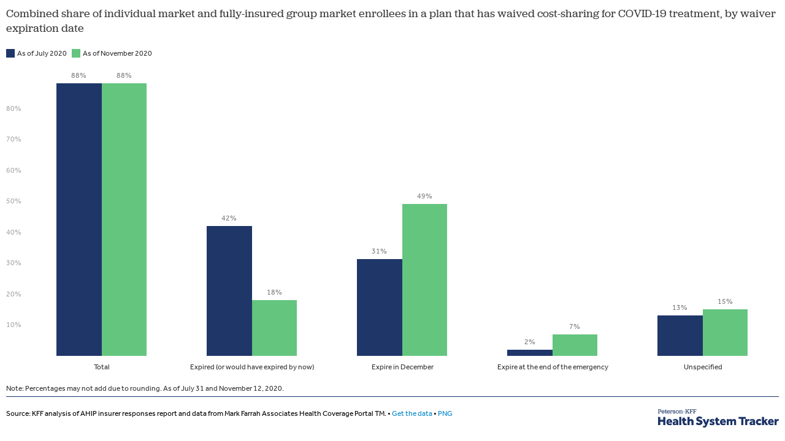

--- FILE ---
content_type: text/html
request_url: https://datawrapper.dwcdn.net/ykQxZ/1/
body_size: -68
content:

<html><head><meta http-equiv="REFRESH" content="0; url=https://datawrapper.dwcdn.net/ykQxZ/2/"></head></html>

--- FILE ---
content_type: text/html
request_url: https://datawrapper.dwcdn.net/ykQxZ/2/
body_size: 7486
content:
<!DOCTYPE html><html lang="en"><head><meta charset="UTF-8"><meta name="viewport" content="width=device-width, initial-scale=1.0"><style>body{margin:0;padding:0;background:transparent}.chart{color:#333;font-family:effra,sans-serif;font-size:12px;padding:10px;margin:0;height:100%}.chart.vis-height-fit{overflow:hidden}.chart a{color:#08c;text-decoration:none}.chart .dw-chart-header{min-height:1px;position:relative;overflow:auto}.chart .dw-chart-header .header-right{position:absolute;right:10px;z-index:20}.chart .dw-chart-header .headline-block{margin:0 0 10px}.chart .dw-chart-header h1{font-family:jubilat,serif;font-weight:lighter;color:#353535}.chart .dw-chart-header h1,.chart .dw-chart-header p{font-size:18px;font-style:normal;text-decoration:none;margin:0}.chart .dw-chart-header p{font-weight:400;line-height:17px}.chart .dw-chart-header .description-block{margin:5px 0 10px}.chart .dw-chart-body.dark-bg .label span{color:#f1f1f1;color:#333;fill:#f1f1f1;fill:#333}.chart .dw-chart-body .bc-grid-line{border-left-style:solid}.chart .dw-chart-body.content-below-chart{margin:0 0 20px}.chart .label,.chart .labels text{font-size:12px}.chart .label span,.chart .label tspan{color:#333;fill:#333}.chart .label span{text-shadow:0 0 2px #fff}.chart .label.inverted span{text-shadow:0 0 2px #000;color:#fff}.chart .label.inside:not(.inverted) span{text-shadow:0 0 2px #fff;color:#333}.chart .label.outline span{text-shadow:0 1px 0 #fff,1px 0 0 #fff,0 -1px 0 #fff,-1px 0 0 #fff,1px 1px 0 #fff,1px -1px 0 #fff,-1px -1px 0 #fff,-1px 1px 0 #fff,0 2px 1px #fff,2px 0 1px #fff,0 -2px 1px #fff,-2px 0 1px #fff,-1px 2px 0 #fff,2px -1px 0 #fff,-1px -2px 0 #fff,-2px -1px 0 #fff,1px 2px 0 #fff,2px 1px 0 #fff,1px -2px 0 #fff,-2px 1px 0 #fff}.chart .label.axis-label span{text-shadow:-1px -1px 2px #fff,-1px 0 2px #fff,-1px 1px 2px #fff,0 -1px 2px #fff,0 1px 2px #fff,1px -1px 2px #fff,1px 0 2px #fff,1px 1px 2px #fff}.chart .label sup{text-shadow:none}.chart .label.highlighted{font-weight:700}.chart .label.highlighted,.chart .label .label.axis{font-size:12px;z-index:100}.chart .label.smaller span{font-size:80%}.chart .dw-above-footer{margin:0 0 5px}.chart .dw-above-footer,.chart .notes-block{font-style:normal;text-decoration:none;position:relative}.chart .notes-block{font-weight:400;font-size:12px}.chart .dw-below-footer{font-style:normal;text-decoration:none;position:relative}.chart #footer,.chart .dw-chart-footer{display:flex;justify-content:space-between;align-items:center;font-weight:400;font-size:12px;font-style:normal;text-decoration:none;color:#000}.chart #footer>div>.footer-block,.chart .dw-chart-footer>div>.footer-block{display:inline-block}.chart #footer>div>.footer-block.hidden,.chart .dw-chart-footer>div>.footer-block.hidden{display:none}.chart #footer>div>.footer-block a[href=""],.chart .dw-chart-footer>div>.footer-block a[href=""]{color:#000;pointer-events:none;text-decoration:none;padding:0;border-bottom:0}.chart #footer .separator,.chart .dw-chart-footer .separator{display:inline-block;font-style:normal}.chart #footer .separator:before,.chart .dw-chart-footer .separator:before{content:"\00a0•";display:inline-block}.chart #footer>div>.footer-block:first-child:before,.chart #footer>div>.source-block:first-child:before,.chart #footer>div>a:first-child:before,.chart .dw-chart-footer>div>.footer-block:first-child:before,.chart .dw-chart-footer>div>.source-block:first-child:before,.chart .dw-chart-footer>div>a:first-child:before{content:"";display:none}.chart .dw-chart-footer a,.chart .notes-block a{font-weight:400;font-style:normal;-webkit-text-decoration:nonee;text-decoration:nonee;color:#08c}.chart .dw-chart-footer a,.chart .notes-block a{font-style:normal}.chart a img{border:0}.chart .embed-code{position:absolute;bottom:20px;left:0;padding:15px;background:#eee;color:#000;border-radius:6px;text-transform:none;font-size:1em;box-shadow:2px 2px 0 rgba(0,0,0,.4);z-index:10}.chart .embed-code textarea{width:90%;margin-top:2%;height:7em}.chart .hide{display:none}.chart .embed-code .close{cursor:pointer;position:absolute;right:2%;top:2%;font-size:1.125em;opacity:.7}.chart .embed-code .close:hover{opacity:1}.chart .dw-tooltip{color:#333}.chart .tooltip{z-index:200;padding-bottom:0}.chart .tooltip .content{background-color:#fff;border:1px solid #888;box-shadow:2px 2px 2px rgba(0,0,0,.2);padding:5px 8px}.chart .tooltip label{font-weight:700}.chart .tooltip label:after{content:": "}.chart .logo{position:absolute;right:0;bottom:0}.chart .logo .big{display:none}.chart svg .axis,.chart svg .grid,.chart svg .tick,.chart svg rect{shape-rendering:crispEdges}.chart .filter-links{height:30px;overflow-x:hidden;overflow-y:hidden;border-bottom:1px solid #ccc;font-size:12px}.chart .filter-links a{color:#666;height:28px;line-height:28px;padding:10px;text-decoration:none}.chart .filter-links a:hover{color:#222}.chart .filter-links a.active{font-weight:700;color:#000;box-shadow:none;cursor:default;text-decoration:none;border-bottom:3px solid #555;padding:10px 10px 6px}.chart .filter-select{background-color:#fff;border:1px solid #ccc;border-radius:4px 4px 4px 4px;padding:4px 6px;vertical-align:middle;font-size:12px}.chart.plain #footer{height:10px}.chart .hidden,.chart.js .noscript{display:none}.chart .label.annotation span{background:transparent}.chart .legend-item.hover .label{font-weight:700}.clearfix:after{content:".";display:block;clear:both;visibility:hidden;line-height:0;height:0}.clearfix{display:inline-block}html[xmlns] .clearfix{display:block}* html .clearfix{height:1%}.point{border:1px solid #ccc;display:inline-block;position:absolute;background:#fff;z-index:100;cursor:pointer;height:20px;width:20px;border-radius:20px;top:20px}.point:hover{background:#ebebeb}.point.active{background:#ccc;height:20px;width:20px;border-radius:20px;top:20px;border-color:#888}.line,.point-label{position:absolute}.line{height:1px;background:#ccc;left:0;top:30px;z-index:1}.static .chart a{color:#333}.static .chart .dw-chart-header h1 a{color:#353535}.static .chart .dw-chart-footer a{color:#333;color:#000}.static .chart .notes-block a{color:#333}.dw-after-body{position:absolute}.annotation-keys{position:absolute;margin-bottom:0;bottom:0}.filter-ui{margin-bottom:10px}.chart .label{position:absolute}.chart .label span{overflow-wrap:normal}.axis-label{position:absolute}.label.tick,.label.value{white-space:nowrap}.label.value{pointer-events:none}.legend{display:inline-block;position:relative}.legend,.legend div{vertical-align:middle}.legend .cc-swatch{display:inline-block;margin-bottom:3px}.legend .cc-color{margin-right:4px;display:inline-block}.legend .legend-text.label{position:relative;display:inline-block;margin-right:8px}.label.dontshow:not(.highlighted){transition:opacity 0s;opacity:0}.label .bg{stroke:#fff}.label.value .bg{stroke-width:4px}.label.series .bg{stroke-linejoin:round;stroke-width:8px}g.label.hover text,g.label.series text{font-weight:700}g.label.series text{font-size:12px}.tick.primary,g.label,rect{opacity:1;shape-rendering:crispEdges;transition:opacity .1s ease-in-out}.label.value.unfocus text,.tick.primary.unfocus{opacity:.3}.chart .label.series.rotate90{transform:rotate(-90deg);transform-origin:center center}.chart .label.series.rotate90.smaller{transform:rotate(-90deg) translateY(-10%);transform-origin:center center}.chart .label.lbl-align-right.rotate90{text-align:right!important}.chart .label.lbl-align-left.rotate90{text-align:left!important}.chart .label.hover{font-weight:700}.chart .label.only-on-hover{display:none}.chart .label.only-on-hover.hover{display:block}.annotations-outer{position:absolute;top:0;left:0;pointer-events:none}.annotations{position:absolute;top:0;left:0;width:100%;height:100%}.editing-annotations svg{pointer-events:none}.chart.vis-grouped-column-chart .legend .label{white-space:nowrap}.bottom-line,.left-axis,.x-gridline{shape-rendering:crispEdges}.rect.unfocus{opacity:.8}.chart .label.series.rotate90 span{overflow-wrap:normal}.legend{z-index:2}.dw-chart .legend div,.label.value,rect{transition:opacity .1s ease-in}.dw-chart .legend div.hover{opacity:1}.dw-chart rect.unfocus{opacity:.3}.dw-chart .dontshow{opacity:0}.cc-swatch.unfocus{opacity:.3}.cc-swatch.hover,rect.hover{opacity:1}.free-texts tspan{fill:unset!important}.vis-locator-map .get-the-data-block{display:none!important}.chart #footer{border-top:1px solid #13346b;min-height:50px}.chart #footer .footer-left{padding-right:50px}.chart .footer-right img{margin-top:20px}.vis-donut-chart path,.vis-election-donut-chart path,.vis-pie-chart path{stroke-width:.5px}path.grid{opacity:0!important}.chart.vis-data-table .datatable-default td,.chart.vis-data-table .datatable-default th,.dw-table td,.dw-table th{text-align:center!important}@options _footer_logo_url: https://static.dwcdn.net/custom/themes/kff/594a674571c17/kff-white.png;</style><title>Combined share of individual market and fully-insured group market enrollees in a plan that has waived cost-sharing for COVID-19 treatment, by waiver expiration date</title><meta name="description" content="" data-svelte="svelte-1drir4l"><style></style><link rel="alternate" type="application/json+oembed"
      href="https://api.datawrapper.de/v3/oembed?url=https://datawrapper.dwcdn.net/ykQxZ/1/&format=json"
      title="oEmbed" /><meta name="robots" content="noindex, nofollow"></head><body><div class="dw-chart chart vis-height-fit theme-kff vis-grouped-column-chart" id="__svelte-dw">

<div id="header" class="dw-chart-header"><h1 class="block headline-block">
<span class="block-inner">Combined share of individual market and fully-insured group market enrollees in a plan that has waived cost-sharing for COVID-19 treatment, by waiver expiration date</span>

                </h1></div>

<div id="chart" class="dw-chart-body"></div>

<script src='https://use.typekit.net/vvv1aye.js'></script> <script>try{Typekit.load({ async: true });}catch(e){}</script>

<div class="dw-above-footer"><div class="block notes-block">
<span class="block-inner">Note: Percentages may not add due to rounding. As of July 31 and November 12, 2020. </span>

                </div></div>

    <div id="footer" class="dw-chart-footer"><div class="footer-left">
                    <span class="footer-block source-block">
                        <span class="block-inner"><span class="source-caption">Source:</span>
    <span class="source">KFF analysis of AHIP insurer responses report and data from Mark Farrah Associates Health Coverage Portal TM. </span></span>
                        
                    </span><span class="separator separator-before-get-the-data"></span>
                    <span class="footer-block get-the-data-block">
                        <span class="block-inner"><a class="dw-data-link" aria-label="Get the data: Combined share of individual market and fully-insured group market enrollees in a plan that has waived cost-sharing for COVID-19 treatment, by waiver expiration date" href="data">Get the data</a></span>
                        
                    </span>
            </div><div class="footer-center">
            </div><div class="footer-right">
                    <span class="footer-block logo-block">
                        <span class="block-inner"><img height="30" src="https://static.dwcdn.net/custom/themes/kff/594a674571c17/kff-white.png" alt="KFF">
</span>
                        
                    </span>
            </div></div>

    

<div class="dw-after-body"></div>

<script type="text/javascript">
    setTimeout(function() {
        var img = document.createElement('img');
        img.setAttribute('width', 1);
        img.setAttribute('height', 1);
        img.style.float = "right";
        img.setAttribute('src', '//stats.datawrapper.de/ykQxZ/datawrapper.gif?r='+escape(document.referrer || ''));
        document.body.appendChild(img);
    },10);
</script>
</div><script>window.__DW_SVELTE_PROPS__ = JSON.parse("{\"data\":{\"visJSON\":{\"id\":\"grouped-column-chart\",\"less\":\"/usr/src/node/apps/plugins/visualization-column-charts/less/grouped-column-chart.less\",\"script\":\"/usr/src/node/apps/plugins/visualization-column-charts/static/grouped-column-chart.js\",\"dependencies\":{\"jquery\":true,\"globalize\":true,\"numeral\":true,\"dayjs\":true},\"axes\":{\"labels\":{\"accepts\":[\"text\",\"date\"]},\"columns\":{\"accepts\":[\"number\"],\"multiple\":true}},\"__plugin\":\"visualization-column-charts\",\"libraries\":[],\"locale\":{\"Chart:\":\"Chart:\",\"Map:\":\"Map:\",\"Table:\":\"Table:\",\"footer / based-on\":\"Based on\",\"Get the data\":\"Get the data\",\"Embed\":\"Embed\",\"Download Image\":\"Download image\",\"Source\":\"Source\",\"Created with\":\"Created with\",\"footer / map data\":\"Map data\",\"other\":\"Other\",\"total\":\"Total\",\"expanded-view-note\":\"This is the extended area for the inset map on mobile. You can disable this feature.\",\"show-more\":\"Show $0 more\",\"show-less\":\"Show less\",\"pagination\":\"Page $0 of $1\",\"search-placeholder\":\"Search in table\",\"no-results-found\":\"No matching records found\"}},\"chartJSON\":{\"publicId\":\"ykQxZ\",\"language\":\"en-US\",\"theme\":\"kff\",\"id\":\"ykQxZ\",\"type\":\"grouped-column-chart\",\"title\":\"Combined share of individual market and fully-insured group market enrollees in a plan that has waived cost-sharing for COVID-19 treatment, by waiver expiration date\",\"lastEditStep\":5,\"publishedAt\":\"2020-11-19T16:05:44.000Z\",\"publicUrl\":\"https://datawrapper.dwcdn.net/ykQxZ/1/\",\"publicVersion\":1,\"forkable\":false,\"isFork\":false,\"metadata\":{\"axes\":{\"x\":\"Date\"},\"data\":{\"changes\":[{\"row\":1,\"time\":1605801924461,\"value\":\"As of July 2020\",\"column\":0,\"ignored\":false,\"previous\":\"As of July\"},{\"row\":2,\"time\":1605801926983,\"value\":\"As of November 2020\",\"column\":0,\"ignored\":false,\"previous\":\"As of November\"}],\"transpose\":false,\"column-format\":{\"Total\":{\"type\":\"auto\",\"ignore\":false,\"number-append\":\"\",\"number-format\":\"auto\",\"number-divisor\":-2,\"number-prepend\":\"\"},\"Unspecified\":{\"type\":\"auto\",\"ignore\":false,\"number-append\":\"\",\"number-format\":\"auto\",\"number-divisor\":-2,\"number-prepend\":\"\"},\"Expire in December\":{\"type\":\"auto\",\"ignore\":false,\"number-append\":\"\",\"number-format\":\"auto\",\"number-divisor\":-2,\"number-prepend\":\"\"},\"Expire at the end of the emergency\":{\"type\":\"auto\",\"ignore\":false,\"number-append\":\"\",\"number-format\":\"auto\",\"number-divisor\":-2,\"number-prepend\":\"\"},\"Expired (or would have expired by now)\":{\"type\":\"auto\",\"ignore\":false,\"number-append\":\"\",\"number-format\":\"auto\",\"number-divisor\":-2,\"number-prepend\":\"\"}},\"vertical-header\":true,\"horizontal-header\":true},\"publish\":{\"export-pdf\":{\"unit\":\"mm\",\"scale\":1,\"width\":\"214\",\"height\":\"132\",\"include\":\"full\",\"colorMode\":\"rgb\",\"fullVectorMode\":true},\"export-svg\":{\"width\":807,\"height\":498,\"include\":\"full\",\"fullVectorMode\":true},\"embed-codes\":{\"embed-method-custom\":\"<iframe class=\\\"datawrapper\\\" title=\\\"Combined share of individual market and fully-insured group market enrollees in a plan that has waived cost-sharing for COVID-19 treatment, by waiver expiration date\\\" aria-label=\\\"chart\\\" id=\\\"datawrapper-chart-ykQxZ\\\" src=\\\"https://datawrapper.dwcdn.net/ykQxZ/1/\\\" scrolling=\\\"no\\\" frameborder=\\\"0\\\" style=\\\"width: 0; min-width: 100% !important;\\\" height=\\\"498\\\"></iframe><img class= \\\"datawrapper\\\" width=\\\"100%\\\" src = \\\"https://img.datawrapper.de/ykQxZ/full.png\\\"><style>@media screen{iframe.datawrapper { display: block; } img.datawrapper { display: none; }} @media print{iframe.datawrapper { display: none; }png.datawrapper { display: block; }}<\/style><script type=\\\"text/javascript\\\">!function(){\\\"use strict\\\";window.addEventListener(\\\"message\\\",function(a){if(void 0!==a.data[\\\"datawrapper-height\\\"])for(var e in a.data[\\\"datawrapper-height\\\"]){var t=document.getElementById(\\\"datawrapper-chart-\\\"+e)||document.querySelector(\\\"iframe[src*='\\\"+e+\\\"']\\\");t&&(t.style.height=a.data[\\\"datawrapper-height\\\"][e]+\\\"px\\\")}})}();<\/script>\",\"embed-method-iframe\":\"<iframe title=\\\"Combined share of individual market and fully-insured group market enrollees in a plan that has waived cost-sharing for COVID-19 treatment, by waiver expiration date\\\" aria-label=\\\"chart\\\" id=\\\"datawrapper-chart-ykQxZ\\\" src=\\\"https://datawrapper.dwcdn.net/ykQxZ/1/\\\" scrolling=\\\"no\\\" frameborder=\\\"0\\\" style=\\\"border: none;\\\" width=\\\"807\\\" height=\\\"498\\\"></iframe>\",\"embed-method-responsive\":\"<iframe title=\\\"Combined share of individual market and fully-insured group market enrollees in a plan that has waived cost-sharing for COVID-19 treatment, by waiver expiration date\\\" aria-label=\\\"chart\\\" id=\\\"datawrapper-chart-ykQxZ\\\" src=\\\"https://datawrapper.dwcdn.net/ykQxZ/1/\\\" scrolling=\\\"no\\\" frameborder=\\\"0\\\" style=\\\"width: 0; min-width: 100% !important; border: none;\\\" height=\\\"498\\\"></iframe><script type=\\\"text/javascript\\\">!function(){\\\"use strict\\\";window.addEventListener(\\\"message\\\",(function(a){if(void 0!==a.data[\\\"datawrapper-height\\\"])for(var e in a.data[\\\"datawrapper-height\\\"]){var t=document.getElementById(\\\"datawrapper-chart-\\\"+e)||document.querySelector(\\\"iframe[src*='\\\"+e+\\\"']\\\");t&&(t.style.height=a.data[\\\"datawrapper-height\\\"][e]+\\\"px\\\")}}))}();\\n<\/script>\"},\"embed-width\":807,\"chart-height\":319,\"embed-height\":498},\"annotate\":{\"notes\":\"Note: Percentages may not add due to rounding. As of July 31 and November 12, 2020. \"},\"describe\":{\"intro\":\"\",\"byline\":\"\",\"source-url\":\"\",\"source-name\":\"KFF analysis of AHIP insurer responses report and data from Mark Farrah Associates Health Coverage Portal TM. \",\"number-append\":\"\",\"number-format\":\"-\",\"number-divisor\":0,\"number-prepend\":\"\"},\"visualize\":{\"x-grid\":\"off\",\"y-grid\":\"on\",\"scale-y\":\"linear\",\"sharing\":{\"auto\":true,\"enabled\":false},\"sort-by\":\"first\",\"category\":\"direct\",\"labeling\":\"right\",\"color-key\":true,\"base-color\":0,\"fill-below\":false,\"grid-lines\":\"show\",\"bar-padding\":60,\"label-space\":30,\"line-dashes\":[],\"line-widths\":[],\"sort-values\":false,\"valueLabels\":{\"show\":\"always\",\"enabled\":true,\"placement\":\"outside\"},\"yAxisLabels\":{\"enabled\":true,\"alignment\":\"left\",\"placement\":\"outside\"},\"custom-range\":[\"\",\"\"],\"custom-ticks\":\"\",\"fill-between\":false,\"grid-lines-x\":{\"type\":\"ticks\",\"enabled\":false},\"label-colors\":false,\"label-margin\":0,\"line-symbols\":false,\"custom-colors\":{\"As of November\":2},\"interpolation\":\"linear\",\"reverse-order\":false,\"rotate-labels\":\"auto\",\"show-tooltips\":true,\"x-grid-format\":\"YYYY\",\"x-tick-format\":\"YYYY\",\"y-grid-format\":\"0%\",\"y-grid-labels\":\"auto\",\"absolute-scale\":false,\"categoryLabels\":{\"enabled\":true,\"position\":\"direct\"},\"chart-type-set\":true,\"custom-range-x\":[\"\",\"\"],\"custom-range-y\":[\"\",\"\"],\"custom-ticks-x\":\"\",\"custom-ticks-y\":\"\",\"negative-color\":false,\"series-padding\":60,\"connector-lines\":true,\"line-symbols-on\":\"both\",\"text-annotations\":[],\"y-grid-subdivide\":true,\"custom-area-fills\":[],\"line-symbols-size\":3.5,\"line-value-labels\":false,\"range-annotations\":[],\"highlighted-series\":[],\"highlighted-values\":[],\"line-symbols-shape\":\"circle\",\"y-grid-label-align\":\"left\",\"line-symbols-opacity\":1,\"area-fill-color-below\":\"#cccccc\",\"tooltip-number-format\":\"0,0.[00]\",\"area-fill-color-between\":\"#cccccc\",\"line-symbols-shape-multiple\":[]},\"json_error\":null},\"externalData\":null,\"createdAt\":\"2020-11-13T19:03:19.000Z\",\"lastModifiedAt\":\"2020-11-19T20:02:44.000Z\",\"forkedFrom\":null,\"organizationId\":\"kff\",\"authorId\":132965,\"folderId\":44976},\"publishData\":{\"chartAfterBodyHTML\":\"<script type=\\\"text/javascript\\\">\\n    setTimeout(function() {\\n        var img = document.createElement('img');\\n        img.setAttribute('width', 1);\\n        img.setAttribute('height', 1);\\n        img.style.float = \\\"right\\\";\\n        img.setAttribute('src', '//stats.datawrapper.de/ykQxZ/datawrapper.gif?r='+escape(document.referrer || ''));\\n        document.body.appendChild(img);\\n    },10);\\n<\/script>\\n\",\"chartAfterHeadHTML\":\"<link rel=\\\"alternate\\\" type=\\\"application/json+oembed\\\"\\n      href=\\\"https://api.datawrapper.de/v3/oembed?url=https://datawrapper.dwcdn.net/ykQxZ/1/&format=json\\\"\\n      title=\\\"oEmbed\\\" />\",\"blocks\":[{\"source\":{\"js\":\"../../lib/blocks/image-publishing.chart-blocks.c6fcf865.js\",\"css\":\"../../lib/blocks/image-publishing.chart-blocks.c4ec9364.css\"},\"blocks\":[{\"id\":\"download-image\",\"region\":\"footerLeft\",\"priority\":50,\"data\":{\"imageDomain\":\"img.datawrapper.de\"},\"component\":\"DownloadImage\"}]}]},\"chartData\":\"Date\\tTotal\\tExpired (or would have expired by now)\\tExpire in December\\tExpire at the end of the emergency\\tUnspecified\\nAs of July\\t0.88\\t0.42\\t0.313234689\\t0.02\\t0.13\\nAs of November\\t0.88\\t0.18\\t0.49\\t0.07\\t0.15\",\"isPreview\":false,\"chartLocale\":\"en-US\",\"locales\":{\"dayjs\":\"(function() {\\n    return {\\n        name: 'en',\\n        weekdays: 'Sunday_Monday_Tuesday_Wednesday_Thursday_Friday_Saturday'.split('_'),\\n        months: 'January_February_March_April_May_June_July_August_September_October_November_December'.split('_'),\\n        ordinal: function(n) {\\n            var s = ['th', 'st', 'nd', 'rd'];\\n            var v = n % 100;\\n            return '[' + n + (s[(v - 20) % 10] || s[v] || s[0]) + ']';\\n        }\\n    };\\n})();\\n\",\"numeral\":\"null\"},\"metricPrefix\":{},\"themeId\":\"kff\",\"fontsJSON\":{\"logo-new.png\":{\"url\":\"//static.dwcdn.net/custom/themes/kff/logo-new.png\",\"type\":\"file\"},\"kff-white.png\":{\"url\":\"//static.dwcdn.net/custom/themes/kff/594a674571c17/kff-white.png\",\"type\":\"file\"},\"logo-new-white.png\":{\"url\":\"//static.dwcdn.net/custom/themes/kff/logo-new-white.png\",\"type\":\"file\"}},\"typographyJSON\":{\"chart\":{\"color\":\"#333333\",\"fontSize\":12,\"typeface\":\"'effra', sans-serif\"},\"links\":{\"color\":\"#0088CC\",\"cursive\":0,\"fontWeight\":\"normal\",\"underlined\":0},\"notes\":{\"cursive\":0,\"fontSize\":12,\"fontWeight\":\"normal\",\"underlined\":0},\"footer\":{\"color\":\"#000\",\"cursive\":0,\"fontSize\":12,\"fontWeight\":\"normal\",\"underlined\":0},\"headline\":{\"cursive\":0,\"fontSize\":18,\"fontWeight\":\"lighter\",\"underlined\":0,\"color\":\"#353535\",\"typeface\":\"'jubilat', serif\"},\"description\":{\"cursive\":0,\"fontSize\":18,\"fontWeight\":\"normal\",\"lineHeight\":17,\"underlined\":0}},\"polyfillUri\":\"../../lib/vendor\"},\"theme\":{\"id\":\"kff\",\"title\":\"KFF\",\"data\":{\"hover\":true,\"colors\":{\"text\":\"#333333\",\"picker\":{\"controls\":{\"hue\":true,\"lightness\":true,\"saturation\":true,\"hexEditable\":true},\"rowCount\":6},\"general\":{\"padding\":10,\"background\":\"transparent\"},\"neutral\":\"#CCCCCC\",\"palette\":[\"#1f3669\",\"#158bcc\",\"#64c57f\",\"#00853f\",\"#ec25a1\",\"#853893\",\"#467990\",\"#aaddf5\",\"#ecf1f4\"],\"negative\":\"#E31A1C\",\"positive\":\"#85B4D4\",\"gradients\":[[\"#f0f9e8\",\"#b6e3bb\",\"#75c8c5\",\"#4ba8c9\",\"#2989bd\",\"#0a6aad\",\"#254b8c\"],[\"#fcfcbe\",\"#fdc78d\",\"#fb8d67\",\"#e45563\",\"#ac337b\",\"#6b1f7b\",\"#2c1160\"],[\"#f0f723\",\"#fbbf2b\",\"#f38a47\",\"#d8586a\",\"#ac2790\",\"#6703a5\",\"#0d0787\"],[\"#fefaca\",\"#008b15\"],[\"#feebe2\",\"#fcc5c0\",\"#fa9fb5\",\"#f768a1\",\"#c51b8a\",\"#7a0177\"],[\"#ffffcc\",\"#c7e9b4\",\"#7fcdbb\",\"#41b6c4\",\"#2c7fb8\",\"#253494\"],[\"#8c510a\",\"#d8b365\",\"#f6e8c3\",\"#f5f7ea\",\"#c7eae5\",\"#5ab4ac\",\"#01665e\"],[\"#c51b7d\",\"#e9a3c9\",\"#fde0ef\",\"#faf6ea\",\"#e6f5d0\",\"#a1d76a\",\"#4d9221\"],[\"#b2182b\",\"#ef8a62\",\"#fddbc7\",\"#f8f6e9\",\"#d1e5f0\",\"#67a9cf\",\"#2166ac\"]],\"secondary\":[],\"background\":\"#ffffff\",\"categories\":[[\"#F6D500\",\"#0B91A7\",\"#00CABD\",\"#C2C100\",\"#BA403E\",\"#EF7F36\",\"#2D4F84\",\"#85BDF4\",\"#9EF1BF\",\"#D3F3FD\"],[\"#7fc97f\",\"#beaed4\",\"#fdc086\",\"#ffff99\",\"#386cb0\",\"#f0027f\",\"#bf5b17\",\"#666666\"],[\"#fbb4ae\",\"#b3cde3\",\"#ccebc5\",\"#decbe4\",\"#fed9a6\",\"#ffffcc\",\"#e5d8bd\",\"#fddaec\",\"#f2f2f2\"],[\"#a6cee3\",\"#1f78b4\",\"#b2df8a\",\"#33a02c\",\"#fb9a99\",\"#e31a1c\",\"#fdbf6f\",\"#ff7f00\",\"#cab2d6\",\"#6a3d9a\",\"#ffff99\",\"#b15928\"]]},\"easing\":\"expoInOut\",\"options\":{\"footer\":{\"logo\":{\"height\":30,\"enabled\":1,\"url\":\"https://static.dwcdn.net/custom/themes/kff/594a674571c17/kff-white.png\"},\"embed\":{\"caption\":\"Embed\",\"enabled\":0},\"getTheData\":{\"caption\":\"Get the data\",\"enabled\":1},\"mapCaption\":\"Map:\",\"forkCaption\":\"footer / based-on\",\"staticImage\":{\"enabled\":1,\"caption\":\"PNG\"},\"chartCaption\":\"Chart:\",\"tableCaption\":\"Table:\",\"sourceCaption\":\"Source\",\"sourcePosition\":\"left\",\"createdWithCaption\":\"Created with\",\"createdWithDatawrapper\":0}},\"padding\":{\"top\":10,\"left\":0,\"right\":20,\"bottom\":30},\"barChart\":{\"barAttrs\":{\"stroke-width\":1}},\"duration\":1000,\"typography\":{\"chart\":{\"color\":\"#333333\",\"fontSize\":12,\"typeface\":\"'effra', sans-serif\"},\"links\":{\"color\":\"#0088CC\",\"cursive\":0,\"fontWeight\":\"normal\",\"underlined\":0},\"notes\":{\"cursive\":0,\"fontSize\":12,\"fontWeight\":\"normal\",\"underlined\":0},\"footer\":{\"color\":\"#000\",\"cursive\":0,\"fontSize\":12,\"fontWeight\":\"normal\",\"underlined\":0},\"headline\":{\"cursive\":0,\"fontSize\":18,\"fontWeight\":\"lighter\",\"underlined\":0,\"color\":\"#353535\",\"typeface\":\"'jubilat', serif\"},\"description\":{\"cursive\":0,\"fontSize\":18,\"fontWeight\":\"normal\",\"lineHeight\":17,\"underlined\":0}},\"columnChart\":{\"barAttrs\":{\"stroke-width\":1}},\"horizontalGrid\":{\"stroke\":\"#d9d9d9\"},\"template\":{\"afterChart\":\"<script src='https://use.typekit.net/vvv1aye.js'><\/script> <script>try{Typekit.load({ async: true });}catch(e){}<\/script>\"}},\"less\":\"\",\"assets\":{\"logo-new.png\":{\"url\":\"//static.dwcdn.net/custom/themes/kff/logo-new.png\",\"type\":\"file\"},\"kff-white.png\":{\"url\":\"//static.dwcdn.net/custom/themes/kff/594a674571c17/kff-white.png\",\"type\":\"file\"},\"logo-new-white.png\":{\"url\":\"//static.dwcdn.net/custom/themes/kff/logo-new-white.png\",\"type\":\"file\"}},\"createdAt\":\"2017-06-21T12:29:00.000Z\",\"extend\":\"default\",\"fonts\":{\"logo-new.png\":{\"url\":\"//static.dwcdn.net/custom/themes/kff/logo-new.png\",\"type\":\"file\"},\"kff-white.png\":{\"url\":\"//static.dwcdn.net/custom/themes/kff/594a674571c17/kff-white.png\",\"type\":\"file\"},\"logo-new-white.png\":{\"url\":\"//static.dwcdn.net/custom/themes/kff/logo-new-white.png\",\"type\":\"file\"}}},\"translations\":{\"Chart:\":\"Chart:\",\"Map:\":\"Map:\",\"Table:\":\"Table:\",\"footer / based-on\":\"Based on\",\"Get the data\":\"Get the data\",\"Embed\":\"Embed\",\"Download Image\":\"Download image\",\"Source\":\"Source\",\"Created with\":\"Created with\",\"footer / map data\":\"Map data\",\"other\":\"Other\",\"total\":\"Total\",\"expanded-view-note\":\"This is the extended area for the inset map on mobile. You can disable this feature.\",\"show-more\":\"Show $0 more\",\"show-less\":\"Show less\",\"pagination\":\"Page $0 of $1\",\"search-placeholder\":\"Search in table\",\"no-results-found\":\"No matching records found\"}}");
window.__DW_SVELTE_PROPS__.isStylePlain = /[?&]plain=1/.test(window.location.search);
window.__DW_SVELTE_PROPS__.isStyleStatic = /[?&]static=1/.test(window.location.search);
</script><script src="../../lib/load-polyfills.74159e63.js"></script><script src="../../lib/vendor/jquery.min.0f23f82b.js"></script><script src="../../lib/vendor/globalize.min.66aa7a35.js"></script><script src="../../lib/vendor/globalize.culture.en-US.1ec61228.js"></script><script src="../../lib/vendor/underscore.min.be3cacb1.js"></script><script src="../../lib/vendor/dw-2.0.min.6e5eb846.js"></script><script src="../../lib/vis/grouped-column-chart.87e884bf.js"></script><script>window.parent.postMessage('datawrapper:vis:reload', '*');
</script><script src="../../lib/main.00f48856.js"></script></body></html>

--- FILE ---
content_type: application/javascript
request_url: https://datawrapper.dwcdn.net/lib/vis/grouped-column-chart.87e884bf.js
body_size: 126884
content:
!function(t,e){"use strict";t=t&&t.hasOwnProperty("default")?t.default:t,e=e&&e.hasOwnProperty("default")?e.default:e;var n="undefined"!=typeof globalThis?globalThis:"undefined"!=typeof window?window:"undefined"!=typeof global?global:"undefined"!=typeof self?self:{};function r(t,e){return t(e={exports:{}},e.exports),e.exports}r(function(t){"undefined"==typeof Symbol&&function(e,n){t.exports=function(t){var e=Object.defineProperty,n=Object.defineProperties,r=0,i=[],a=Array.prototype.slice,o="object"==typeof t.ES6?t.ES6:t.ES6={},s=Array.isArray,l=Object.prototype.toString,u=Array.prototype.push,c=function(){},h=function(t){return t},f=function(t){return"function"==typeof t},d=function(){},p=function(t,e){this._array=t,this._flag=e,this._nextIndex=0},g=function(t,e){this._string=t,this._flag=e,this._nextIndex=0},v=function(t){return null!==t&&("object"==typeof t||"function"==typeof t)},m=function(t,e){if("number"==typeof t.length&&0<=t.length&&"number"==typeof e.length&&0<=e.length){var n=Math.floor(t.length),r=Math.floor(e.length),i=0;for(t.length=n+r;i<r;++i)e.hasOwnProperty(i)&&(t[n+i]=e[i])}},y=function(t,e){if("function"!=typeof t||"function"!=typeof e)throw new TypeError("Child and Parent must be function type");t.prototype=Object.create(e.prototype),t.prototype.constructor=t},b=function t(e){if(e=void 0===e?"":String(e),this instanceof t)throw new TypeError("Symbol is not a constructor");return function(t,e){return n(t,{_description:{value:e},_isSymbol:{value:!0},_id:{value:r++}}),t}(Object.create(t.prototype),e)};n(b,{for:{value:function(t){t=String(t);for(var e,n=i.length,r=0;r<n;++r)if((e=i[r]).key===t)return e.symbol;return e={key:t,symbol:b(t)},i.push(e),e.symbol},writable:!0,configurable:!0},keyFor:{value:function(t){if(!o.isSymbol(t))throw new TypeError(String(t)+" is not a symbol");for(var e,n=i.length,r=0;r<n;++r)if((e=i[r]).symbol===t)return e.key},writable:!0,configurable:!0},hasInstance:{value:b("Symbol.hasInstance")},isConcatSpreadable:{value:b("Symbol.isConcatSpreadable")},iterator:{value:b("Symbol.iterator")},toStringTag:{value:b("Symbol.toStringTag")}}),b.prototype.toString=function(){return"@@_____"+this._id+"_____"},b.prototype.valueOf=function(){return this},e(d.prototype,b.iterator.toString(),{value:function(){return this},writable:!0,configurable:!0}),y(p,d),y(g,d),e(p.prototype,b.toStringTag.toString(),{value:"Array Iterator",configurable:!0}),e(g.prototype,b.toStringTag.toString(),{value:"String Iterator",configurable:!0}),p.prototype.next=function(){if(!(this instanceof p))throw new TypeError("Method Array Iterator.prototype.next called on incompatible receiver "+String(this));var t,e=this;return-1===e._nextIndex?{done:!0,value:void 0}:"number"==typeof e._array.length&&0<=e._array.length&&e._nextIndex<Math.floor(e._array.length)?(1===e._flag?t=[e._nextIndex,e._array[e._nextIndex]]:2===e._flag?t=e._array[e._nextIndex]:3===e._flag&&(t=e._nextIndex),e._nextIndex++,{done:!1,value:t}):(e._nextIndex=-1,{done:!0,value:void 0})},g.prototype.next=function(){if(!(this instanceof g))throw new TypeError("Method String Iterator.prototype.next called on incompatible receiver "+String(this));var t,e=this,n=new String(this._string);return-1===e._nextIndex?{done:!0,value:void 0}:e._nextIndex<n.length?(t=n[e._nextIndex],e._nextIndex++,{done:!1,value:t}):(e._nextIndex=-1,{done:!0,value:void 0})};var _=function(t,e){this._target=t,this._values=[],this._thisArg=e};return _.prototype.spread=function(){var t=this;return a.call(arguments).forEach(function(e){o.forOf(e,function(e){t._values.push(e)})}),t},_.prototype.add=function(){var t=this;return a.call(arguments).forEach(function(e){t._values.push(e)}),t},_.prototype.call=function(t){if("function"!=typeof this._target)throw new TypeError("Target is not a function");return t=arguments.length<=0?this._thisArg:t,this._target.apply(t,this._values)},_.prototype.new=function(){if("function"!=typeof this._target)throw new TypeError("Target is not a constructor");var t,e;return t=Object.create(this._target.prototype),e=this._target.apply(t,this._values),v(e)?e:t},_.prototype.array=function(){if(!s(this._target))throw new TypeError("Target is not a array");return u.apply(this._target,this._values),this._target},n(o,{isSymbol:{value:function(t){return t instanceof b&&!0===(e=t)._isSymbol&&"number"==typeof e._id&&"string"==typeof e._description;var e},writable:!0,configurable:!0},instanceOf:{value:function(t,e){if(!v(e))throw new TypeError("Right-hand side of 'instanceof' is not an object");var n=e[b.hasInstance];if(void 0===n)return t instanceof e;if("function"!=typeof n)throw new TypeError(typeof n+" is not a function");return n.call(e,t)},writable:!0,configurable:!0},forOf:{value:function(t,e,n){if(e="function"!=typeof e?c:e,"function"!=typeof t[b.iterator])throw new TypeError("Iterable[Symbol.iterator] is not a function");var r,i=t[b.iterator]();if("function"!=typeof i.next)throw new TypeError(".iterator.next is not a function");for(;;){if(r=i.next(),!v(r))throw new TypeError("Iterator result "+r+" is not an object");if(r.done)break;e.call(n,r.value)}},writable:!0,configurable:!0},spreadOperator:{value:function(t,e){if("function"!=typeof t&&!s(t))throw new TypeError("Spread operator only supports on array and function objects at this moment");return new _(t,e)},writable:!0,configurable:!0}}),e(t,"Symbol",{value:b,writable:!0,configurable:!0}),e(Function.prototype,b.hasInstance.toString(),{value:function(t){return"function"==typeof this&&t instanceof this}}),e(Array.prototype,"concat",{value:function(){if(null==this)throw new TypeError("Array.prototype.concat called on null or undefined");var t=Object(this),e=a.call(arguments),n=[];return e.unshift(t),e.forEach(function(t){v(t)?void 0!==t[b.isConcatSpreadable]?t[b.isConcatSpreadable]?m(n,t):n.push(t):s(t)?m(n,t):n.push(t):n.push(t)}),n},writable:!0,configurable:!0}),e(Object.prototype,"toString",{value:function(){return null==this?l.call(this):"string"==typeof this[b.toStringTag]?"[object "+this[b.toStringTag]+"]":l.call(this)},writable:!0,configurable:!0}),e(Array.prototype,b.iterator.toString(),{value:function(){if(null==this)throw new TypeError("Cannot convert undefined or null to object");var t=Object(this);return new p(t,2)},writable:!0,configurable:!0}),e(Array,"from",{value:function(t,e,n){var r,i,a,s=0;if(r=f(this)?this:Array,null==t)throw new TypeError("Cannot convert undefined or null to object");if(t=Object(t),void 0===e)e=h;else if(!f(e))throw new TypeError(e+" is not a function");if(void 0===t[b.iterator]){if(!("number"==typeof t.length&&0<=t.length))return(a=new r(0)).length=0,a;for(i=Math.floor(t.length),(a=new r(i)).length=i;s<i;++s)a[s]=e.call(n,t[s])}else(a=new r).length=0,o.forOf(t,function(t){a.length++,a[a.length-1]=e.call(n,t)});return a},writable:!0,configurable:!0}),e(Array.prototype,"entries",{value:function(){if(null==this)throw new TypeError("Cannot convert undefined or null to object");var t=Object(this);return new p(t,1)},writable:!0,configurable:!0}),e(Array.prototype,"keys",{value:function(){if(null==this)throw new TypeError("Cannot convert undefined or null to object");var t=Object(this);return new p(t,3)},writable:!0,configurable:!0}),e(String.prototype,b.iterator.toString(),{value:function(){if(null==this)throw new TypeError("String.prototype[Symbol.iterator] called on null or undefined");return new g(String(this),0)},writable:!0,configurable:!0}),o}(e)}("undefined"!=typeof window?window:n)});!function(){var t,e,n="hasOwnProperty",r=/[\.\/]/,i=function(){},a=function(t,e){return t-e},o={n:{}},s=function(n,r){n=String(n);var i,o=e,l=Array.prototype.slice.call(arguments,2),u=s.listeners(n),c=0,h=[],f={},d=[],p=t;t=n,e=0;for(var g=0,v=u.length;g<v;g++)"zIndex"in u[g]&&(h.push(u[g].zIndex),u[g].zIndex<0&&(f[u[g].zIndex]=u[g]));for(h.sort(a);h[c]<0;)if(i=f[h[c++]],d.push(i.apply(r,l)),e)return e=o,d;for(g=0;g<v;g++)if("zIndex"in(i=u[g]))if(i.zIndex==h[c]){if(d.push(i.apply(r,l)),e)break;do{if((i=f[h[++c]])&&d.push(i.apply(r,l)),e)break}while(i)}else f[i.zIndex]=i;else if(d.push(i.apply(r,l)),e)break;return e=o,t=p,d.length?d:null};s._events=o,s.listeners=function(t){var e,n,i,a,s,l,u,c,h=t.split(r),f=o,d=[f],p=[];for(a=0,s=h.length;a<s;a++){for(c=[],l=0,u=d.length;l<u;l++)for(n=[(f=d[l].n)[h[a]],f["*"]],i=2;i--;)(e=n[i])&&(c.push(e),p=p.concat(e.f||[]));d=c}return p},s.on=function(t,e){if(t=String(t),"function"!=typeof e)return function(){};for(var n=t.split(r),a=o,s=0,l=n.length;s<l;s++)a=(a=a.n).hasOwnProperty(n[s])&&a[n[s]]||(a[n[s]]={n:{}});for(a.f=a.f||[],s=0,l=a.f.length;s<l;s++)if(a.f[s]==e)return i;return a.f.push(e),function(t){+t==+t&&(e.zIndex=+t)}},s.f=function(t){var e=[].slice.call(arguments,1);return function(){s.apply(null,[t,null].concat(e).concat([].slice.call(arguments,0)))}},s.stop=function(){e=1},s.nt=function(e){return e?new RegExp("(?:\\.|\\/|^)"+e+"(?:\\.|\\/|$)").test(t):t},s.nts=function(){return t.split(r)},s.off=s.unbind=function(t,e){if(t){var i,a,l,u,c,h,f,d=t.split(r),p=[o];for(u=0,c=d.length;u<c;u++)for(h=0;h<p.length;h+=l.length-2){if(l=[h,1],i=p[h].n,"*"!=d[u])i[d[u]]&&l.push(i[d[u]]);else for(a in i)i[n](a)&&l.push(i[a]);p.splice.apply(p,l)}for(u=0,c=p.length;u<c;u++)for(i=p[u];i.n;){if(e){if(i.f){for(h=0,f=i.f.length;h<f;h++)if(i.f[h]==e){i.f.splice(h,1);break}!i.f.length&&delete i.f}for(a in i.n)if(i.n[n](a)&&i.n[a].f){var g=i.n[a].f;for(h=0,f=g.length;h<f;h++)if(g[h]==e){g.splice(h,1);break}!g.length&&delete i.n[a].f}}else for(a in delete i.f,i.n)i.n[n](a)&&i.n[a].f&&delete i.n[a].f;i=i.n}}else s._events=o={n:{}}},s.once=function(t,e){var n=function(){return s.unbind(t,n),e.apply(this,arguments)};return s.on(t,n)},s.version="0.4.2",s.toString=function(){return"You are running Eve 0.4.2"},window.eve=s}(),function(){function t(n){if(t.is(n,"function"))return e?n():eve.on("raphael.DOMload",n);if(t.is(n,C))return t._engine.create[u](t,n.splice(0,3+t.is(n[0],S))).add(n);var r=Array.prototype.slice.call(arguments,0);if(t.is(r[r.length-1],"function")){var i=r.pop();return e?i.call(t._engine.create[u](t,r)):eve.on("raphael.DOMload",function(){i.call(t._engine.create[u](t,r))})}return t._engine.create[u](t,arguments)}t.version="2.1.2",t.eve=eve;var e,n,r=/[, ]+/,i={circle:1,rect:1,path:1,ellipse:1,text:1,image:1},a=/\{(\d+)\}/g,o="hasOwnProperty",s={doc:document,win:window},l=(Object.prototype[o].call(s.win,"Raphael"),s.win.Raphael,function(){this.ca=this.customAttributes={}}),u="apply",c="concat",h="ontouchstart"in s.win||s.win.DocumentTouch&&s.doc instanceof DocumentTouch,f="",d=" ",p=String,g="split",v="click dblclick mousedown mousemove mouseout mouseover mouseup touchstart touchmove touchend touchcancel"[g](d),m={mousedown:"touchstart",mousemove:"touchmove",mouseup:"touchend"},y=p.prototype.toLowerCase,b=Math,_=b.max,x=b.min,w=b.abs,k=b.pow,M=b.PI,S="number",C="array",A=Object.prototype.toString,T=(t._ISURL=/^url\(['"]?(.+?)['"]?\)$/i,/^\s*((#[a-f\d]{6})|(#[a-f\d]{3})|rgba?\(\s*([\d\.]+%?\s*,\s*[\d\.]+%?\s*,\s*[\d\.]+%?(?:\s*,\s*[\d\.]+%?)?)\s*\)|hsba?\(\s*([\d\.]+(?:deg|\xb0|%)?\s*,\s*[\d\.]+%?\s*,\s*[\d\.]+(?:%?\s*,\s*[\d\.]+)?)%?\s*\)|hsla?\(\s*([\d\.]+(?:deg|\xb0|%)?\s*,\s*[\d\.]+%?\s*,\s*[\d\.]+(?:%?\s*,\s*[\d\.]+)?)%?\s*\))\s*$/i),$={NaN:1,Infinity:1,"-Infinity":1},L=/^(?:cubic-)?bezier\(([^,]+),([^,]+),([^,]+),([^\)]+)\)/,N=b.round,z=parseFloat,D=parseInt,E=p.prototype.toUpperCase,B=t._availableAttrs={"arrow-end":"none","arrow-start":"none",blur:0,"clip-rect":"0 0 1e9 1e9",cursor:"default",cx:0,cy:0,fill:"#fff","fill-opacity":1,font:'10px "Arial"',"font-family":'"Arial"',"font-size":"10","font-style":"normal","font-weight":400,gradient:0,height:0,href:"http://raphaeljs.com/","letter-spacing":0,opacity:1,path:"M0,0",r:0,rx:0,ry:0,src:"",stroke:"#000","stroke-dasharray":"","stroke-linecap":"butt","stroke-linejoin":"butt","stroke-miterlimit":0,"stroke-opacity":1,"stroke-width":1,target:"_blank","text-anchor":"middle",title:"Raphael",transform:"",width:0,x:0,y:0},F=t._availableAnimAttrs={blur:S,"clip-rect":"csv",cx:S,cy:S,fill:"colour","fill-opacity":S,"font-size":S,height:S,opacity:S,path:"path",r:S,rx:S,ry:S,stroke:"colour","stroke-opacity":S,"stroke-width":S,transform:"transform",width:S,x:S,y:S},j=/[\x09\x0a\x0b\x0c\x0d\x20\xa0\u1680\u180e\u2000\u2001\u2002\u2003\u2004\u2005\u2006\u2007\u2008\u2009\u200a\u202f\u205f\u3000\u2028\u2029]*,[\x09\x0a\x0b\x0c\x0d\x20\xa0\u1680\u180e\u2000\u2001\u2002\u2003\u2004\u2005\u2006\u2007\u2008\u2009\u200a\u202f\u205f\u3000\u2028\u2029]*/,P={hs:1,rg:1},O=/,?([achlmqrstvxz]),?/gi,R=/([achlmrqstvz])[\x09\x0a\x0b\x0c\x0d\x20\xa0\u1680\u180e\u2000\u2001\u2002\u2003\u2004\u2005\u2006\u2007\u2008\u2009\u200a\u202f\u205f\u3000\u2028\u2029,]*((-?\d*\.?\d*(?:e[\-+]?\d+)?[\x09\x0a\x0b\x0c\x0d\x20\xa0\u1680\u180e\u2000\u2001\u2002\u2003\u2004\u2005\u2006\u2007\u2008\u2009\u200a\u202f\u205f\u3000\u2028\u2029]*,?[\x09\x0a\x0b\x0c\x0d\x20\xa0\u1680\u180e\u2000\u2001\u2002\u2003\u2004\u2005\u2006\u2007\u2008\u2009\u200a\u202f\u205f\u3000\u2028\u2029]*)+)/gi,H=/([rstm])[\x09\x0a\x0b\x0c\x0d\x20\xa0\u1680\u180e\u2000\u2001\u2002\u2003\u2004\u2005\u2006\u2007\u2008\u2009\u200a\u202f\u205f\u3000\u2028\u2029,]*((-?\d*\.?\d*(?:e[\-+]?\d+)?[\x09\x0a\x0b\x0c\x0d\x20\xa0\u1680\u180e\u2000\u2001\u2002\u2003\u2004\u2005\u2006\u2007\u2008\u2009\u200a\u202f\u205f\u3000\u2028\u2029]*,?[\x09\x0a\x0b\x0c\x0d\x20\xa0\u1680\u180e\u2000\u2001\u2002\u2003\u2004\u2005\u2006\u2007\u2008\u2009\u200a\u202f\u205f\u3000\u2028\u2029]*)+)/gi,Y=/(-?\d*\.?\d*(?:e[\-+]?\d+)?)[\x09\x0a\x0b\x0c\x0d\x20\xa0\u1680\u180e\u2000\u2001\u2002\u2003\u2004\u2005\u2006\u2007\u2008\u2009\u200a\u202f\u205f\u3000\u2028\u2029]*,?[\x09\x0a\x0b\x0c\x0d\x20\xa0\u1680\u180e\u2000\u2001\u2002\u2003\u2004\u2005\u2006\u2007\u2008\u2009\u200a\u202f\u205f\u3000\u2028\u2029]*/gi,I=(t._radial_gradient=/^r(?:\(([^,]+?)[\x09\x0a\x0b\x0c\x0d\x20\xa0\u1680\u180e\u2000\u2001\u2002\u2003\u2004\u2005\u2006\u2007\u2008\u2009\u200a\u202f\u205f\u3000\u2028\u2029]*,[\x09\x0a\x0b\x0c\x0d\x20\xa0\u1680\u180e\u2000\u2001\u2002\u2003\u2004\u2005\u2006\u2007\u2008\u2009\u200a\u202f\u205f\u3000\u2028\u2029]*([^\)]+?)\))?/,{}),q=function(t,e){return z(t)-z(e)},U=function(t){return t},W=t._rectPath=function(t,e,n,r,i){return i?[["M",t+i,e],["l",n-2*i,0],["a",i,i,0,0,1,i,i],["l",0,r-2*i],["a",i,i,0,0,1,-i,i],["l",2*i-n,0],["a",i,i,0,0,1,-i,-i],["l",0,2*i-r],["a",i,i,0,0,1,i,-i],["z"]]:[["M",t,e],["l",n,0],["l",0,r],["l",-n,0],["z"]]},V=function(t,e,n,r){return null==r&&(r=n),[["M",t,e],["m",0,-r],["a",n,r,0,1,1,0,2*r],["a",n,r,0,1,1,0,-2*r],["z"]]},X=t._getPath={path:function(t){return t.attr("path")},circle:function(t){var e=t.attrs;return V(e.cx,e.cy,e.r)},ellipse:function(t){var e=t.attrs;return V(e.cx,e.cy,e.rx,e.ry)},rect:function(t){var e=t.attrs;return W(e.x,e.y,e.width,e.height,e.r)},image:function(t){var e=t.attrs;return W(e.x,e.y,e.width,e.height)},text:function(t){var e=t._getBBox();return W(e.x,e.y,e.width,e.height)},set:function(t){var e=t._getBBox();return W(e.x,e.y,e.width,e.height)}},G=t.mapPath=function(t,e){if(!e)return t;var n,r,i,a,o,s,l;for(i=0,o=(t=St(t)).length;i<o;i++)for(a=1,s=(l=t[i]).length;a<s;a+=2)n=e.x(l[a],l[a+1]),r=e.y(l[a],l[a+1]),l[a]=n,l[a+1]=r;return t};if(t._g=s,t.type=s.win.SVGAngle||s.doc.implementation.hasFeature("http://www.w3.org/TR/SVG11/feature#BasicStructure","1.1")?"SVG":"VML","VML"==t.type){var K,Z=s.doc.createElement("div");if(Z.innerHTML='<v:shape adj="1"/>',(K=Z.firstChild).style.behavior="url(#default#VML)",!K||"object"!=typeof K.adj)return t.type=f;Z=null}function J(t){if("function"==typeof t||Object(t)!==t)return t;var e=new t.constructor;for(var n in t)t[o](n)&&(e[n]=J(t[n]));return e}t.svg=!(t.vml="VML"==t.type),t._Paper=l,t.fn=n=l.prototype=t.prototype,t._id=0,t._oid=0,t.is=function(t,e){return"finite"==(e=y.call(e))?!$[o](+t):"array"==e?t instanceof Array:"null"==e&&null===t||e==typeof t&&null!==t||"object"==e&&t===Object(t)||"array"==e&&Array.isArray&&Array.isArray(t)||A.call(t).slice(8,-1).toLowerCase()==e},t.angle=function(e,n,r,i,a,o){if(null==a){var s=e-r,l=n-i;return s||l?(180+180*b.atan2(-l,-s)/M+360)%360:0}return t.angle(e,n,a,o)-t.angle(r,i,a,o)},t.rad=function(t){return t%360*M/180},t.deg=function(t){return Math.round(180*t/M%360*1e3)/1e3},t.snapTo=function(e,n,r){if(r=t.is(r,"finite")?r:10,t.is(e,C)){for(var i=e.length;i--;)if(w(e[i]-n)<=r)return e[i]}else{var a=n%(e=+e);if(a<r)return n-a;if(a>e-r)return n-a+e}return n};var Q,tt;t.createUUID=(Q=/[xy]/g,tt=function(t){var e=16*b.random()|0;return("x"==t?e:3&e|8).toString(16)},function(){return"xxxxxxxx-xxxx-4xxx-yxxx-xxxxxxxxxxxx".replace(Q,tt).toUpperCase()});t.setWindow=function(e){eve("raphael.setWindow",t,s.win,e),s.win=e,s.doc=s.win.document,t._engine.initWin&&t._engine.initWin(s.win)};var et=function(e){if(t.vml){var n,r=/^\s+|\s+$/g;try{var i=new ActiveXObject("htmlfile");i.write("<body>"),i.close(),n=i.body}catch(t){n=createPopup().document.body}var a=n.createTextRange();et=st(function(t){try{n.style.color=p(t).replace(r,f);var e=a.queryCommandValue("ForeColor");return"#"+("000000"+(e=(255&e)<<16|65280&e|(16711680&e)>>>16).toString(16)).slice(-6)}catch(t){return"none"}})}else{var o=s.doc.createElement("i");o.title="Raphaël Colour Picker",o.style.display="none",s.doc.body.appendChild(o),et=st(function(t){return o.style.color=t,s.doc.defaultView.getComputedStyle(o,f).getPropertyValue("color")})}return et(e)},nt=function(){return"hsb("+[this.h,this.s,this.b]+")"},rt=function(){return"hsl("+[this.h,this.s,this.l]+")"},it=function(){return this.hex},at=function(e,n,r){if(null==n&&t.is(e,"object")&&"r"in e&&"g"in e&&"b"in e&&(r=e.b,n=e.g,e=e.r),null==n&&t.is(e,"string")){var i=t.getRGB(e);e=i.r,n=i.g,r=i.b}return(e>1||n>1||r>1)&&(e/=255,n/=255,r/=255),[e,n,r]},ot=function(e,n,r,i){var a={r:e*=255,g:n*=255,b:r*=255,hex:t.rgb(e,n,r),toString:it};return t.is(i,"finite")&&(a.opacity=i),a};function st(t,e,n){return function r(){var i=Array.prototype.slice.call(arguments,0),a=i.join("␀"),s=r.cache=r.cache||{},l=r.count=r.count||[];return s[o](a)?(function(t,e){for(var n=0,r=t.length;n<r;n++)if(t[n]===e)return t.push(t.splice(n,1)[0])}(l,a),n?n(s[a]):s[a]):(l.length>=1e3&&delete s[l.shift()],l.push(a),s[a]=t[u](e,i),n?n(s[a]):s[a])}}t.color=function(e){var n;return t.is(e,"object")&&"h"in e&&"s"in e&&"b"in e?(n=t.hsb2rgb(e),e.r=n.r,e.g=n.g,e.b=n.b,e.hex=n.hex):t.is(e,"object")&&"h"in e&&"s"in e&&"l"in e?(n=t.hsl2rgb(e),e.r=n.r,e.g=n.g,e.b=n.b,e.hex=n.hex):(t.is(e,"string")&&(e=t.getRGB(e)),t.is(e,"object")&&"r"in e&&"g"in e&&"b"in e?(n=t.rgb2hsl(e),e.h=n.h,e.s=n.s,e.l=n.l,n=t.rgb2hsb(e),e.v=n.b):(e={hex:"none"}).r=e.g=e.b=e.h=e.s=e.v=e.l=-1),e.toString=it,e},t.hsb2rgb=function(t,e,n,r){var i,a,o,s,l;return this.is(t,"object")&&"h"in t&&"s"in t&&"b"in t&&(n=t.b,e=t.s,r=t.o,t=t.h),s=(l=n*e)*(1-w((t=(t*=360)%360/60)%2-1)),i=a=o=n-l,ot(i+=[l,s,0,0,s,l][t=~~t],a+=[s,l,l,s,0,0][t],o+=[0,0,s,l,l,s][t],r)},t.hsl2rgb=function(t,e,n,r){var i,a,o,s,l;return this.is(t,"object")&&"h"in t&&"s"in t&&"l"in t&&(n=t.l,e=t.s,t=t.h),(t>1||e>1||n>1)&&(t/=360,e/=100,n/=100),s=(l=2*e*(n<.5?n:1-n))*(1-w((t=(t*=360)%360/60)%2-1)),i=a=o=n-l/2,ot(i+=[l,s,0,0,s,l][t=~~t],a+=[s,l,l,s,0,0][t],o+=[0,0,s,l,l,s][t],r)},t.rgb2hsb=function(t,e,n){var r,i;return t=(n=at(t,e,n))[0],e=n[1],n=n[2],{h:((0==(i=(r=_(t,e,n))-x(t,e,n))?null:r==t?(e-n)/i:r==e?(n-t)/i+2:(t-e)/i+4)+360)%6*60/360,s:0==i?0:i/r,b:r,toString:nt}},t.rgb2hsl=function(t,e,n){var r,i,a,o;return t=(n=at(t,e,n))[0],e=n[1],n=n[2],r=((i=_(t,e,n))+(a=x(t,e,n)))/2,{h:((0==(o=i-a)?null:i==t?(e-n)/o:i==e?(n-t)/o+2:(t-e)/o+4)+360)%6*60/360,s:0==o?0:r<.5?o/(2*r):o/(2-2*r),l:r,toString:rt}},t._path2string=function(){return this.join(",").replace(O,"$1")};t._preload=function(t,e){var n=s.doc.createElement("img");n.style.cssText="position:absolute;left:-9999em;top:-9999em",n.onload=function(){e.call(this),this.onload=null,s.doc.body.removeChild(this)},n.onerror=function(){s.doc.body.removeChild(this)},s.doc.body.appendChild(n),n.src=t};function lt(){return this.hex}function ut(t,e){for(var n=[],r=0,i=t.length;i-2*!e>r;r+=2){var a=[{x:+t[r-2],y:+t[r-1]},{x:+t[r],y:+t[r+1]},{x:+t[r+2],y:+t[r+3]},{x:+t[r+4],y:+t[r+5]}];e?r?i-4==r?a[3]={x:+t[0],y:+t[1]}:i-2==r&&(a[2]={x:+t[0],y:+t[1]},a[3]={x:+t[2],y:+t[3]}):a[0]={x:+t[i-2],y:+t[i-1]}:i-4==r?a[3]=a[2]:r||(a[0]={x:+t[r],y:+t[r+1]}),n.push(["C",(-a[0].x+6*a[1].x+a[2].x)/6,(-a[0].y+6*a[1].y+a[2].y)/6,(a[1].x+6*a[2].x-a[3].x)/6,(a[1].y+6*a[2].y-a[3].y)/6,a[2].x,a[2].y])}return n}t.getRGB=st(function(e){if(!e||(e=p(e)).indexOf("-")+1)return{r:-1,g:-1,b:-1,hex:"none",error:1,toString:lt};if("none"==e)return{r:-1,g:-1,b:-1,hex:"none",toString:lt};!P[o](e.toLowerCase().substring(0,2))&&"#"!=e.charAt()&&(e=et(e));var n,r,i,a,s,l,u=e.match(T);return u?(u[2]&&(i=D(u[2].substring(5),16),r=D(u[2].substring(3,5),16),n=D(u[2].substring(1,3),16)),u[3]&&(i=D((s=u[3].charAt(3))+s,16),r=D((s=u[3].charAt(2))+s,16),n=D((s=u[3].charAt(1))+s,16)),u[4]&&(l=u[4][g](j),n=z(l[0]),"%"==l[0].slice(-1)&&(n*=2.55),r=z(l[1]),"%"==l[1].slice(-1)&&(r*=2.55),i=z(l[2]),"%"==l[2].slice(-1)&&(i*=2.55),"rgba"==u[1].toLowerCase().slice(0,4)&&(a=z(l[3])),l[3]&&"%"==l[3].slice(-1)&&(a/=100)),u[5]?(l=u[5][g](j),n=z(l[0]),"%"==l[0].slice(-1)&&(n*=2.55),r=z(l[1]),"%"==l[1].slice(-1)&&(r*=2.55),i=z(l[2]),"%"==l[2].slice(-1)&&(i*=2.55),("deg"==l[0].slice(-3)||"°"==l[0].slice(-1))&&(n/=360),"hsba"==u[1].toLowerCase().slice(0,4)&&(a=z(l[3])),l[3]&&"%"==l[3].slice(-1)&&(a/=100),t.hsb2rgb(n,r,i,a)):u[6]?(l=u[6][g](j),n=z(l[0]),"%"==l[0].slice(-1)&&(n*=2.55),r=z(l[1]),"%"==l[1].slice(-1)&&(r*=2.55),i=z(l[2]),"%"==l[2].slice(-1)&&(i*=2.55),("deg"==l[0].slice(-3)||"°"==l[0].slice(-1))&&(n/=360),"hsla"==u[1].toLowerCase().slice(0,4)&&(a=z(l[3])),l[3]&&"%"==l[3].slice(-1)&&(a/=100),t.hsl2rgb(n,r,i,a)):((u={r:n,g:r,b:i,toString:lt}).hex="#"+(16777216|i|r<<8|n<<16).toString(16).slice(1),t.is(a,"finite")&&(u.opacity=a),u)):{r:-1,g:-1,b:-1,hex:"none",error:1,toString:lt}},t),t.hsb=st(function(e,n,r){return t.hsb2rgb(e,n,r).hex}),t.hsl=st(function(e,n,r){return t.hsl2rgb(e,n,r).hex}),t.rgb=st(function(t,e,n){return"#"+(16777216|n|e<<8|t<<16).toString(16).slice(1)}),t.getColor=function(t){var e=this.getColor.start=this.getColor.start||{h:0,s:1,b:t||.75},n=this.hsb2rgb(e.h,e.s,e.b);return e.h+=.075,e.h>1&&(e.h=0,e.s-=.2,e.s<=0&&(this.getColor.start={h:0,s:1,b:e.b})),n.hex},t.getColor.reset=function(){delete this.start},t.parsePathString=function(e){if(!e)return null;var n=ct(e);if(n.arr)return mt(n.arr);var r={a:7,c:6,h:1,l:2,m:2,r:4,q:4,s:4,t:2,v:1,z:0},i=[];return t.is(e,C)&&t.is(e[0],C)&&(i=mt(e)),i.length||p(e).replace(R,function(t,e,n){var a=[],o=e.toLowerCase();if(n.replace(Y,function(t,e){e&&a.push(+e)}),"m"==o&&a.length>2&&(i.push([e][c](a.splice(0,2))),o="l",e="m"==e?"l":"L"),"r"==o)i.push([e][c](a));else for(;a.length>=r[o]&&(i.push([e][c](a.splice(0,r[o]))),r[o]););}),i.toString=t._path2string,n.arr=mt(i),i},t.parseTransformString=st(function(e){if(!e)return null;var n=[];return t.is(e,C)&&t.is(e[0],C)&&(n=mt(e)),n.length||p(e).replace(H,function(t,e,r){var i=[];y.call(e);r.replace(Y,function(t,e){e&&i.push(+e)}),n.push([e][c](i))}),n.toString=t._path2string,n});var ct=function(t){var e=ct.ps=ct.ps||{};return e[t]?e[t].sleep=100:e[t]={sleep:100},setTimeout(function(){for(var n in e)e[o](n)&&n!=t&&(e[n].sleep--,!e[n].sleep&&delete e[n])}),e[t]};function ht(t,e,n,r,i){return t*(t*(-3*e+9*n-9*r+3*i)+6*e-12*n+6*r)-3*e+3*n}function ft(t,e,n,r,i,a,o,s,l){null==l&&(l=1);for(var u=(l=l>1?1:l<0?0:l)/2,c=[-.1252,.1252,-.3678,.3678,-.5873,.5873,-.7699,.7699,-.9041,.9041,-.9816,.9816],h=[.2491,.2491,.2335,.2335,.2032,.2032,.1601,.1601,.1069,.1069,.0472,.0472],f=0,d=0;d<12;d++){var p=u*c[d]+u,g=ht(p,t,n,i,o),v=ht(p,e,r,a,s),m=g*g+v*v;f+=h[d]*b.sqrt(m)}return u*f}function dt(t,e,n,r,i,a,o,s){if(!(_(t,n)<x(i,o)||x(t,n)>_(i,o)||_(e,r)<x(a,s)||x(e,r)>_(a,s))){var l=(t-n)*(a-s)-(e-r)*(i-o);if(l){var u=((t*r-e*n)*(i-o)-(t-n)*(i*s-a*o))/l,c=((t*r-e*n)*(a-s)-(e-r)*(i*s-a*o))/l,h=+u.toFixed(2),f=+c.toFixed(2);if(!(h<+x(t,n).toFixed(2)||h>+_(t,n).toFixed(2)||h<+x(i,o).toFixed(2)||h>+_(i,o).toFixed(2)||f<+x(e,r).toFixed(2)||f>+_(e,r).toFixed(2)||f<+x(a,s).toFixed(2)||f>+_(a,s).toFixed(2)))return{x:u,y:c}}}}function pt(e,n,r){var i=t.bezierBBox(e),a=t.bezierBBox(n);if(!t.isBBoxIntersect(i,a))return r?0:[];for(var o=ft.apply(0,e),s=ft.apply(0,n),l=_(~~(o/5),1),u=_(~~(s/5),1),c=[],h=[],f={},d=r?0:[],p=0;p<l+1;p++){var g=t.findDotsAtSegment.apply(t,e.concat(p/l));c.push({x:g.x,y:g.y,t:p/l})}for(p=0;p<u+1;p++)g=t.findDotsAtSegment.apply(t,n.concat(p/u)),h.push({x:g.x,y:g.y,t:p/u});for(p=0;p<l;p++)for(var v=0;v<u;v++){var m=c[p],y=c[p+1],b=h[v],k=h[v+1],M=w(y.x-m.x)<.001?"y":"x",S=w(k.x-b.x)<.001?"y":"x",C=dt(m.x,m.y,y.x,y.y,b.x,b.y,k.x,k.y);if(C){if(f[C.x.toFixed(4)]==C.y.toFixed(4))continue;f[C.x.toFixed(4)]=C.y.toFixed(4);var A=m.t+w((C[M]-m[M])/(y[M]-m[M]))*(y.t-m.t),T=b.t+w((C[S]-b[S])/(k[S]-b[S]))*(k.t-b.t);A>=0&&A<=1.001&&T>=0&&T<=1.001&&(r?d++:d.push({x:C.x,y:C.y,t1:x(A,1),t2:x(T,1)}))}}return d}function gt(e,n,r){e=t._path2curve(e),n=t._path2curve(n);for(var i,a,o,s,l,u,c,h,f,d,p=r?0:[],g=0,v=e.length;g<v;g++){var m=e[g];if("M"==m[0])i=l=m[1],a=u=m[2];else{"C"==m[0]?(f=[i,a].concat(m.slice(1)),i=f[6],a=f[7]):(f=[i,a,i,a,l,u,l,u],i=l,a=u);for(var y=0,b=n.length;y<b;y++){var _=n[y];if("M"==_[0])o=c=_[1],s=h=_[2];else{"C"==_[0]?(d=[o,s].concat(_.slice(1)),o=d[6],s=d[7]):(d=[o,s,o,s,c,h,c,h],o=c,s=h);var x=pt(f,d,r);if(r)p+=x;else{for(var w=0,k=x.length;w<k;w++)x[w].segment1=g,x[w].segment2=y,x[w].bez1=f,x[w].bez2=d;p=p.concat(x)}}}}}return p}t.findDotsAtSegment=function(t,e,n,r,i,a,o,s,l){var u=1-l,c=k(u,3),h=k(u,2),f=l*l,d=f*l,p=c*t+3*h*l*n+3*u*l*l*i+d*o,g=c*e+3*h*l*r+3*u*l*l*a+d*s,v=t+2*l*(n-t)+f*(i-2*n+t),m=e+2*l*(r-e)+f*(a-2*r+e),y=n+2*l*(i-n)+f*(o-2*i+n),_=r+2*l*(a-r)+f*(s-2*a+r),x=u*t+l*n,w=u*e+l*r,S=u*i+l*o,C=u*a+l*s,A=90-180*b.atan2(v-y,m-_)/M;return(v>y||m<_)&&(A+=180),{x:p,y:g,m:{x:v,y:m},n:{x:y,y:_},start:{x:x,y:w},end:{x:S,y:C},alpha:A}},t.bezierBBox=function(e,n,r,i,a,o,s,l){t.is(e,"array")||(e=[e,n,r,i,a,o,s,l]);var u=Mt.apply(null,e);return{x:u.min.x,y:u.min.y,x2:u.max.x,y2:u.max.y,width:u.max.x-u.min.x,height:u.max.y-u.min.y}},t.isPointInsideBBox=function(t,e,n){return e>=t.x&&e<=t.x2&&n>=t.y&&n<=t.y2},t.isBBoxIntersect=function(e,n){var r=t.isPointInsideBBox;return r(n,e.x,e.y)||r(n,e.x2,e.y)||r(n,e.x,e.y2)||r(n,e.x2,e.y2)||r(e,n.x,n.y)||r(e,n.x2,n.y)||r(e,n.x,n.y2)||r(e,n.x2,n.y2)||(e.x<n.x2&&e.x>n.x||n.x<e.x2&&n.x>e.x)&&(e.y<n.y2&&e.y>n.y||n.y<e.y2&&n.y>e.y)},t.pathIntersection=function(t,e){return gt(t,e)},t.pathIntersectionNumber=function(t,e){return gt(t,e,1)},t.isPointInsidePath=function(e,n,r){var i=t.pathBBox(e);return t.isPointInsideBBox(i,n,r)&&gt(e,[["M",n,r],["H",i.x2+10]],1)%2==1},t._removedFactory=function(t){return function(){eve("raphael.log",null,"Raphaël: you are calling to method “"+t+"” of removed object",t)}};var vt=t.pathBBox=function(t){var e=ct(t);if(e.bbox)return J(e.bbox);if(!t)return{x:0,y:0,width:0,height:0,x2:0,y2:0};for(var n,r=0,i=0,a=[],o=[],s=0,l=(t=St(t)).length;s<l;s++)if("M"==(n=t[s])[0])r=n[1],i=n[2],a.push(r),o.push(i);else{var h=Mt(r,i,n[1],n[2],n[3],n[4],n[5],n[6]);a=a[c](h.min.x,h.max.x),o=o[c](h.min.y,h.max.y),r=n[5],i=n[6]}var f=x[u](0,a),d=x[u](0,o),p=_[u](0,a),g=_[u](0,o),v=p-f,m=g-d,y={x:f,y:d,x2:p,y2:g,width:v,height:m,cx:f+v/2,cy:d+m/2};return e.bbox=J(y),y},mt=function(e){var n=J(e);return n.toString=t._path2string,n},yt=t._pathToRelative=function(e){var n=ct(e);if(n.rel)return mt(n.rel);t.is(e,C)&&t.is(e&&e[0],C)||(e=t.parsePathString(e));var r=[],i=0,a=0,o=0,s=0,l=0;"M"==e[0][0]&&(o=i=e[0][1],s=a=e[0][2],l++,r.push(["M",i,a]));for(var u=l,c=e.length;u<c;u++){var h=r[u]=[],f=e[u];if(f[0]!=y.call(f[0]))switch(h[0]=y.call(f[0]),h[0]){case"a":h[1]=f[1],h[2]=f[2],h[3]=f[3],h[4]=f[4],h[5]=f[5],h[6]=+(f[6]-i).toFixed(3),h[7]=+(f[7]-a).toFixed(3);break;case"v":h[1]=+(f[1]-a).toFixed(3);break;case"m":o=f[1],s=f[2];default:for(var d=1,p=f.length;d<p;d++)h[d]=+(f[d]-(d%2?i:a)).toFixed(3)}else{h=r[u]=[],"m"==f[0]&&(o=f[1]+i,s=f[2]+a);for(var g=0,v=f.length;g<v;g++)r[u][g]=f[g]}var m=r[u].length;switch(r[u][0]){case"z":i=o,a=s;break;case"h":i+=+r[u][m-1];break;case"v":a+=+r[u][m-1];break;default:i+=+r[u][m-2],a+=+r[u][m-1]}}return r.toString=t._path2string,n.rel=mt(r),r},bt=t._pathToAbsolute=function(e){var n=ct(e);if(n.abs)return mt(n.abs);if(t.is(e,C)&&t.is(e&&e[0],C)||(e=t.parsePathString(e)),!e||!e.length)return[["M",0,0]];var r=[],i=0,a=0,o=0,s=0,l=0;"M"==e[0][0]&&(o=i=+e[0][1],s=a=+e[0][2],l++,r[0]=["M",i,a]);for(var u,h,f=3==e.length&&"M"==e[0][0]&&"R"==e[1][0].toUpperCase()&&"Z"==e[2][0].toUpperCase(),d=l,p=e.length;d<p;d++){if(r.push(u=[]),(h=e[d])[0]!=E.call(h[0]))switch(u[0]=E.call(h[0]),u[0]){case"A":u[1]=h[1],u[2]=h[2],u[3]=h[3],u[4]=h[4],u[5]=h[5],u[6]=+(h[6]+i),u[7]=+(h[7]+a);break;case"V":u[1]=+h[1]+a;break;case"H":u[1]=+h[1]+i;break;case"R":for(var g=[i,a][c](h.slice(1)),v=2,m=g.length;v<m;v++)g[v]=+g[v]+i,g[++v]=+g[v]+a;r.pop(),r=r[c](ut(g,f));break;case"M":o=+h[1]+i,s=+h[2]+a;default:for(v=1,m=h.length;v<m;v++)u[v]=+h[v]+(v%2?i:a)}else if("R"==h[0])g=[i,a][c](h.slice(1)),r.pop(),r=r[c](ut(g,f)),u=["R"][c](h.slice(-2));else for(var y=0,b=h.length;y<b;y++)u[y]=h[y];switch(u[0]){case"Z":i=o,a=s;break;case"H":i=u[1];break;case"V":a=u[1];break;case"M":o=u[u.length-2],s=u[u.length-1];default:i=u[u.length-2],a=u[u.length-1]}}return r.toString=t._path2string,n.abs=mt(r),r},_t=function(t,e,n,r){return[t,e,n,r,n,r]},xt=function(t,e,n,r,i,a){return[1/3*t+2/3*n,1/3*e+2/3*r,1/3*i+2/3*n,1/3*a+2/3*r,i,a]},wt=function(t,e,n,r,i,a,o,s,l,u){var h,f=120*M/180,d=M/180*(+i||0),p=[],v=st(function(t,e,n){return{x:t*b.cos(n)-e*b.sin(n),y:t*b.sin(n)+e*b.cos(n)}});if(u)T=u[0],$=u[1],C=u[2],A=u[3];else{t=(h=v(t,e,-d)).x,e=h.y;var m=(t-(s=(h=v(s,l,-d)).x))/2,y=(e-(l=h.y))/2,_=m*m/(n*n)+y*y/(r*r);_>1&&(n*=_=b.sqrt(_),r*=_);var x=n*n,k=r*r,S=(a==o?-1:1)*b.sqrt(w((x*k-x*y*y-k*m*m)/(x*y*y+k*m*m))),C=S*n*y/r+(t+s)/2,A=S*-r*m/n+(e+l)/2,T=b.asin(((e-A)/r).toFixed(9)),$=b.asin(((l-A)/r).toFixed(9));(T=t<C?M-T:T)<0&&(T=2*M+T),($=s<C?M-$:$)<0&&($=2*M+$),o&&T>$&&(T-=2*M),!o&&$>T&&($-=2*M)}var L=$-T;if(w(L)>f){var N=$,z=s,D=l;$=T+f*(o&&$>T?1:-1),s=C+n*b.cos($),l=A+r*b.sin($),p=wt(s,l,n,r,i,0,o,z,D,[$,N,C,A])}L=$-T;var E=b.cos(T),B=b.sin(T),F=b.cos($),j=b.sin($),P=b.tan(L/4),O=4/3*n*P,R=4/3*r*P,H=[t,e],Y=[t+O*B,e-R*E],I=[s+O*j,l-R*F],q=[s,l];if(Y[0]=2*H[0]-Y[0],Y[1]=2*H[1]-Y[1],u)return[Y,I,q][c](p);for(var U=[],W=0,V=(p=[Y,I,q][c](p).join()[g](",")).length;W<V;W++)U[W]=W%2?v(p[W-1],p[W],d).y:v(p[W],p[W+1],d).x;return U},kt=function(t,e,n,r,i,a,o,s,l){var u=1-l;return{x:k(u,3)*t+3*k(u,2)*l*n+3*u*l*l*i+k(l,3)*o,y:k(u,3)*e+3*k(u,2)*l*r+3*u*l*l*a+k(l,3)*s}},Mt=st(function(t,e,n,r,i,a,o,s){var l,c=i-2*n+t-(o-2*i+n),h=2*(n-t)-2*(i-n),f=t-n,d=(-h+b.sqrt(h*h-4*c*f))/2/c,p=(-h-b.sqrt(h*h-4*c*f))/2/c,g=[e,s],v=[t,o];return w(d)>"1e12"&&(d=.5),w(p)>"1e12"&&(p=.5),d>0&&d<1&&(l=kt(t,e,n,r,i,a,o,s,d),v.push(l.x),g.push(l.y)),p>0&&p<1&&(l=kt(t,e,n,r,i,a,o,s,p),v.push(l.x),g.push(l.y)),c=a-2*r+e-(s-2*a+r),f=e-r,d=(-(h=2*(r-e)-2*(a-r))+b.sqrt(h*h-4*c*f))/2/c,p=(-h-b.sqrt(h*h-4*c*f))/2/c,w(d)>"1e12"&&(d=.5),w(p)>"1e12"&&(p=.5),d>0&&d<1&&(l=kt(t,e,n,r,i,a,o,s,d),v.push(l.x),g.push(l.y)),p>0&&p<1&&(l=kt(t,e,n,r,i,a,o,s,p),v.push(l.x),g.push(l.y)),{min:{x:x[u](0,v),y:x[u](0,g)},max:{x:_[u](0,v),y:_[u](0,g)}}}),St=t._path2curve=st(function(t,e){var n=!e&&ct(t);if(!e&&n.curve)return mt(n.curve);for(var r=bt(t),i=e&&bt(e),a={x:0,y:0,bx:0,by:0,X:0,Y:0,qx:null,qy:null},o={x:0,y:0,bx:0,by:0,X:0,Y:0,qx:null,qy:null},s=function(t,e,n){var r,i;if(!t)return["C",e.x,e.y,e.x,e.y,e.x,e.y];switch(!(t[0]in{T:1,Q:1})&&(e.qx=e.qy=null),t[0]){case"M":e.X=t[1],e.Y=t[2];break;case"A":t=["C"][c](wt[u](0,[e.x,e.y][c](t.slice(1))));break;case"S":"C"==n||"S"==n?(r=2*e.x-e.bx,i=2*e.y-e.by):(r=e.x,i=e.y),t=["C",r,i][c](t.slice(1));break;case"T":"Q"==n||"T"==n?(e.qx=2*e.x-e.qx,e.qy=2*e.y-e.qy):(e.qx=e.x,e.qy=e.y),t=["C"][c](xt(e.x,e.y,e.qx,e.qy,t[1],t[2]));break;case"Q":e.qx=t[1],e.qy=t[2],t=["C"][c](xt(e.x,e.y,t[1],t[2],t[3],t[4]));break;case"L":t=["C"][c](_t(e.x,e.y,t[1],t[2]));break;case"H":t=["C"][c](_t(e.x,e.y,t[1],e.y));break;case"V":t=["C"][c](_t(e.x,e.y,e.x,t[1]));break;case"Z":t=["C"][c](_t(e.x,e.y,e.X,e.Y))}return t},l=function(t,e){if(t[e].length>7){t[e].shift();for(var n=t[e];n.length;)f[e]="A",i&&(d[e]="A"),t.splice(e++,0,["C"][c](n.splice(0,6)));t.splice(e,1),m=_(r.length,i&&i.length||0)}},h=function(t,e,n,a,o){t&&e&&"M"==t[o][0]&&"M"!=e[o][0]&&(e.splice(o,0,["M",a.x,a.y]),n.bx=0,n.by=0,n.x=t[o][1],n.y=t[o][2],m=_(r.length,i&&i.length||0))},f=[],d=[],p="",g="",v=0,m=_(r.length,i&&i.length||0);v<m;v++){r[v]&&(p=r[v][0]),"C"!=p&&(f[v]=p,v&&(g=f[v-1])),r[v]=s(r[v],a,g),"A"!=f[v]&&"C"==p&&(f[v]="C"),l(r,v),i&&(i[v]&&(p=i[v][0]),"C"!=p&&(d[v]=p,v&&(g=d[v-1])),i[v]=s(i[v],o,g),"A"!=d[v]&&"C"==p&&(d[v]="C"),l(i,v)),h(r,i,a,o,v),h(i,r,o,a,v);var y=r[v],b=i&&i[v],x=y.length,w=i&&b.length;a.x=y[x-2],a.y=y[x-1],a.bx=z(y[x-4])||a.x,a.by=z(y[x-3])||a.y,o.bx=i&&(z(b[w-4])||o.x),o.by=i&&(z(b[w-3])||o.y),o.x=i&&b[w-2],o.y=i&&b[w-1]}return i||(n.curve=mt(r)),i?[r,i]:r},null,mt),Ct=(t._parseDots=st(function(e){for(var n=[],r=0,i=e.length;r<i;r++){var a={},o=e[r].match(/^([^:]*):?([\d\.]*)/);if(a.color=t.getRGB(o[1]),a.color.error)return null;a.color=a.color.hex,o[2]&&(a.offset=o[2]+"%"),n.push(a)}for(r=1,i=n.length-1;r<i;r++)if(!n[r].offset){for(var s=z(n[r-1].offset||0),l=0,u=r+1;u<i;u++)if(n[u].offset){l=n[u].offset;break}l||(l=100,u=i);for(var c=((l=z(l))-s)/(u-r+1);r<u;r++)s+=c,n[r].offset=s+"%"}return n}),t._tear=function(t,e){t==e.top&&(e.top=t.prev),t==e.bottom&&(e.bottom=t.next),t.next&&(t.next.prev=t.prev),t.prev&&(t.prev.next=t.next)}),At=(t._tofront=function(t,e){e.top!==t&&(Ct(t,e),t.next=null,t.prev=e.top,e.top.next=t,e.top=t)},t._toback=function(t,e){e.bottom!==t&&(Ct(t,e),t.next=e.bottom,t.prev=null,e.bottom.prev=t,e.bottom=t)},t._insertafter=function(t,e,n){Ct(t,n),e==n.top&&(n.top=t),e.next&&(e.next.prev=t),t.next=e.next,t.prev=e,e.next=t},t._insertbefore=function(t,e,n){Ct(t,n),e==n.bottom&&(n.bottom=t),e.prev&&(e.prev.next=t),t.prev=e.prev,e.prev=t,t.next=e},t.toMatrix=function(t,e){var n=vt(t),r={_:{transform:f},getBBox:function(){return n}};return Tt(r,e),r.matrix}),Tt=(t.transformPath=function(t,e){return G(t,At(t,e))},t._extractTransform=function(e,n){if(null==n)return e._.transform;n=p(n).replace(/\.{3}|\u2026/g,e._.transform||f);var r,i,a=t.parseTransformString(n),o=0,s=1,l=1,u=e._,c=new Nt;if(u.transform=a||[],a)for(var h=0,d=a.length;h<d;h++){var g,v,m,y,b,_=a[h],x=_.length,w=p(_[0]).toLowerCase(),k=_[0]!=w,M=k?c.invert():0;"t"==w&&3==x?k?(g=M.x(0,0),v=M.y(0,0),m=M.x(_[1],_[2]),y=M.y(_[1],_[2]),c.translate(m-g,y-v)):c.translate(_[1],_[2]):"r"==w?2==x?(b=b||e.getBBox(1),c.rotate(_[1],b.x+b.width/2,b.y+b.height/2),o+=_[1]):4==x&&(k?(m=M.x(_[2],_[3]),y=M.y(_[2],_[3]),c.rotate(_[1],m,y)):c.rotate(_[1],_[2],_[3]),o+=_[1]):"s"==w?2==x||3==x?(b=b||e.getBBox(1),c.scale(_[1],_[x-1],b.x+b.width/2,b.y+b.height/2),s*=_[1],l*=_[x-1]):5==x&&(k?(m=M.x(_[3],_[4]),y=M.y(_[3],_[4]),c.scale(_[1],_[2],m,y)):c.scale(_[1],_[2],_[3],_[4]),s*=_[1],l*=_[2]):"m"==w&&7==x&&c.add(_[1],_[2],_[3],_[4],_[5],_[6]),u.dirtyT=1,e.matrix=c}e.matrix=c,u.sx=s,u.sy=l,u.deg=o,u.dx=r=c.e,u.dy=i=c.f,1==s&&1==l&&!o&&u.bbox?(u.bbox.x+=+r,u.bbox.y+=+i):u.dirtyT=1}),$t=function(t){var e=t[0];switch(e.toLowerCase()){case"t":return[e,0,0];case"m":return[e,1,0,0,1,0,0];case"r":return 4==t.length?[e,0,t[2],t[3]]:[e,0];case"s":return 5==t.length?[e,1,1,t[3],t[4]]:3==t.length?[e,1,1]:[e,1]}},Lt=t._equaliseTransform=function(e,n){n=p(n).replace(/\.{3}|\u2026/g,e),e=t.parseTransformString(e)||[],n=t.parseTransformString(n)||[];for(var r,i,a,o,s=_(e.length,n.length),l=[],u=[],c=0;c<s;c++){if(a=e[c]||$t(n[c]),o=n[c]||$t(a),a[0]!=o[0]||"r"==a[0].toLowerCase()&&(a[2]!=o[2]||a[3]!=o[3])||"s"==a[0].toLowerCase()&&(a[3]!=o[3]||a[4]!=o[4]))return;for(l[c]=[],u[c]=[],r=0,i=_(a.length,o.length);r<i;r++)r in a&&(l[c][r]=a[r]),r in o&&(u[c][r]=o[r])}return{from:l,to:u}};function Nt(t,e,n,r,i,a){null!=t?(this.a=+t,this.b=+e,this.c=+n,this.d=+r,this.e=+i,this.f=+a):(this.a=1,this.b=0,this.c=0,this.d=1,this.e=0,this.f=0)}t._getContainer=function(e,n,r,i){var a;if(null!=(a=null!=i||t.is(e,"object")?e:s.doc.getElementById(e)))return a.tagName?null==n?{container:a,width:a.style.pixelWidth||a.offsetWidth,height:a.style.pixelHeight||a.offsetHeight}:{container:a,width:n,height:r}:{container:1,x:e,y:n,width:r,height:i}},t.pathToRelative=yt,t._engine={},t.path2curve=St,t.matrix=function(t,e,n,r,i,a){return new Nt(t,e,n,r,i,a)},function(e){function n(t){return t[0]*t[0]+t[1]*t[1]}function r(t){var e=b.sqrt(n(t));t[0]&&(t[0]/=e),t[1]&&(t[1]/=e)}e.add=function(t,e,n,r,i,a){var o,s,l,u,c=[[],[],[]],h=[[this.a,this.c,this.e],[this.b,this.d,this.f],[0,0,1]],f=[[t,n,i],[e,r,a],[0,0,1]];for(t&&t instanceof Nt&&(f=[[t.a,t.c,t.e],[t.b,t.d,t.f],[0,0,1]]),o=0;o<3;o++)for(s=0;s<3;s++){for(u=0,l=0;l<3;l++)u+=h[o][l]*f[l][s];c[o][s]=u}this.a=c[0][0],this.b=c[1][0],this.c=c[0][1],this.d=c[1][1],this.e=c[0][2],this.f=c[1][2]},e.invert=function(){var t=this,e=t.a*t.d-t.b*t.c;return new Nt(t.d/e,-t.b/e,-t.c/e,t.a/e,(t.c*t.f-t.d*t.e)/e,(t.b*t.e-t.a*t.f)/e)},e.clone=function(){return new Nt(this.a,this.b,this.c,this.d,this.e,this.f)},e.translate=function(t,e){this.add(1,0,0,1,t,e)},e.scale=function(t,e,n,r){null==e&&(e=t),(n||r)&&this.add(1,0,0,1,n,r),this.add(t,0,0,e,0,0),(n||r)&&this.add(1,0,0,1,-n,-r)},e.rotate=function(e,n,r){e=t.rad(e),n=n||0,r=r||0;var i=+b.cos(e).toFixed(9),a=+b.sin(e).toFixed(9);this.add(i,a,-a,i,n,r),this.add(1,0,0,1,-n,-r)},e.x=function(t,e){return t*this.a+e*this.c+this.e},e.y=function(t,e){return t*this.b+e*this.d+this.f},e.get=function(t){return+this[p.fromCharCode(97+t)].toFixed(4)},e.toString=function(){return t.svg?"matrix("+[this.get(0),this.get(1),this.get(2),this.get(3),this.get(4),this.get(5)].join()+")":[this.get(0),this.get(2),this.get(1),this.get(3),0,0].join()},e.toFilter=function(){return"progid:DXImageTransform.Microsoft.Matrix(M11="+this.get(0)+", M12="+this.get(2)+", M21="+this.get(1)+", M22="+this.get(3)+", Dx="+this.get(4)+", Dy="+this.get(5)+", sizingmethod='auto expand')"},e.offset=function(){return[this.e.toFixed(4),this.f.toFixed(4)]},e.split=function(){var e={};e.dx=this.e,e.dy=this.f;var i=[[this.a,this.c],[this.b,this.d]];e.scalex=b.sqrt(n(i[0])),r(i[0]),e.shear=i[0][0]*i[1][0]+i[0][1]*i[1][1],i[1]=[i[1][0]-i[0][0]*e.shear,i[1][1]-i[0][1]*e.shear],e.scaley=b.sqrt(n(i[1])),r(i[1]),e.shear/=e.scaley;var a=-i[0][1],o=i[1][1];return o<0?(e.rotate=t.deg(b.acos(o)),a<0&&(e.rotate=360-e.rotate)):e.rotate=t.deg(b.asin(a)),e.isSimple=!(+e.shear.toFixed(9)||e.scalex.toFixed(9)!=e.scaley.toFixed(9)&&e.rotate),e.isSuperSimple=!+e.shear.toFixed(9)&&e.scalex.toFixed(9)==e.scaley.toFixed(9)&&!e.rotate,e.noRotation=!+e.shear.toFixed(9)&&!e.rotate,e},e.toTransformString=function(t){var e=t||this[g]();return e.isSimple?(e.scalex=+e.scalex.toFixed(4),e.scaley=+e.scaley.toFixed(4),e.rotate=+e.rotate.toFixed(4),(e.dx||e.dy?"t"+[e.dx,e.dy]:f)+(1!=e.scalex||1!=e.scaley?"s"+[e.scalex,e.scaley,0,0]:f)+(e.rotate?"r"+[e.rotate,0,0]:f)):"m"+[this.get(0),this.get(1),this.get(2),this.get(3),this.get(4),this.get(5)]}}(Nt.prototype);var zt=navigator.userAgent.match(/Version\/(.*?)\s/)||navigator.userAgent.match(/Chrome\/(\d+)/);"Apple Computer, Inc."==navigator.vendor&&(zt&&zt[1]<4||"iP"==navigator.platform.slice(0,2))||"Google Inc."==navigator.vendor&&zt&&zt[1]<8?n.safari=function(){var t=this.rect(-99,-99,this.width+99,this.height+99).attr({stroke:"none"});setTimeout(function(){t.remove()})}:n.safari=function(){};for(var Dt=function(){this.returnValue=!1},Et=function(){return this.originalEvent.preventDefault()},Bt=function(){this.cancelBubble=!0},Ft=function(){return this.originalEvent.stopPropagation()},jt=function(t){var e=s.doc.documentElement.scrollTop||s.doc.body.scrollTop,n=s.doc.documentElement.scrollLeft||s.doc.body.scrollLeft;return{x:t.clientX+n,y:t.clientY+e}},Pt=s.doc.addEventListener?function(t,e,n,r){var i=function(t){var e=jt(t);return n.call(r,t,e.x,e.y)};if(t.addEventListener(e,i,!1),h&&m[e]){var a=function(e){for(var i=jt(e),a=e,o=0,s=e.targetTouches&&e.targetTouches.length;o<s;o++)if(e.targetTouches[o].target==t){(e=e.targetTouches[o]).originalEvent=a,e.preventDefault=Et,e.stopPropagation=Ft;break}return n.call(r,e,i.x,i.y)};t.addEventListener(m[e],a,!1)}return function(){return t.removeEventListener(e,i,!1),h&&m[e]&&t.removeEventListener(m[e],a,!1),!0}}:s.doc.attachEvent?function(t,e,n,r){var i=function(t){t=t||s.win.event;var e=s.doc.documentElement.scrollTop||s.doc.body.scrollTop,i=s.doc.documentElement.scrollLeft||s.doc.body.scrollLeft,a=t.clientX+i,o=t.clientY+e;return t.preventDefault=t.preventDefault||Dt,t.stopPropagation=t.stopPropagation||Bt,n.call(r,t,a,o)};return t.attachEvent("on"+e,i),function(){return t.detachEvent("on"+e,i),!0}}:void 0,Ot=[],Rt=function(t){for(var e,n=t.clientX,r=t.clientY,i=s.doc.documentElement.scrollTop||s.doc.body.scrollTop,a=s.doc.documentElement.scrollLeft||s.doc.body.scrollLeft,o=Ot.length;o--;){if(e=Ot[o],h&&t.touches){for(var l,u=t.touches.length;u--;)if((l=t.touches[u]).identifier==e.el._drag.id){n=l.clientX,r=l.clientY,(t.originalEvent?t.originalEvent:t).preventDefault();break}}else t.preventDefault();var c,f=e.el.node,d=f.nextSibling,p=f.parentNode,g=f.style.display;s.win.opera&&p.removeChild(f),f.style.display="none",c=e.el.paper.getElementByPoint(n,r),f.style.display=g,s.win.opera&&(d?p.insertBefore(f,d):p.appendChild(f)),c&&eve("raphael.drag.over."+e.el.id,e.el,c),n+=a,r+=i,eve("raphael.drag.move."+e.el.id,e.move_scope||e.el,n-e.el._drag.x,r-e.el._drag.y,n,r,t)}},Ht=function(e){t.unmousemove(Rt).unmouseup(Ht);for(var n,r=Ot.length;r--;)(n=Ot[r]).el._drag={},eve("raphael.drag.end."+n.el.id,n.end_scope||n.start_scope||n.move_scope||n.el,e);Ot=[]},Yt=t.el={},It=v.length;It--;)!function(e){t[e]=Yt[e]=function(n,r){return t.is(n,"function")&&(this.events=this.events||[],this.events.push({name:e,f:n,unbind:Pt(this.shape||this.node||s.doc,e,n,r||this)})),this},t["un"+e]=Yt["un"+e]=function(n){for(var r=this.events||[],i=r.length;i--;)r[i].name!=e||!t.is(n,"undefined")&&r[i].f!=n||(r[i].unbind(),r.splice(i,1),!r.length&&delete this.events);return this}}(v[It]);Yt.data=function(e,n){var r=I[this.id]=I[this.id]||{};if(0==arguments.length)return r;if(1==arguments.length){if(t.is(e,"object")){for(var i in e)e[o](i)&&this.data(i,e[i]);return this}return eve("raphael.data.get."+this.id,this,r[e],e),r[e]}return r[e]=n,eve("raphael.data.set."+this.id,this,n,e),this},Yt.removeData=function(t){return null==t?I[this.id]={}:I[this.id]&&delete I[this.id][t],this},Yt.getData=function(){return J(I[this.id]||{})},Yt.hover=function(t,e,n,r){return this.mouseover(t,n).mouseout(e,r||n)},Yt.unhover=function(t,e){return this.unmouseover(t).unmouseout(e)};var qt=[];Yt.drag=function(e,n,r,i,a,o){function l(l){(l.originalEvent||l).preventDefault();var u=l.clientX,c=l.clientY,f=s.doc.documentElement.scrollTop||s.doc.body.scrollTop,d=s.doc.documentElement.scrollLeft||s.doc.body.scrollLeft;if(this._drag.id=l.identifier,h&&l.touches)for(var p,g=l.touches.length;g--;)if(p=l.touches[g],this._drag.id=p.identifier,p.identifier==this._drag.id){u=p.clientX,c=p.clientY;break}this._drag.x=u+d,this._drag.y=c+f,!Ot.length&&t.mousemove(Rt).mouseup(Ht),Ot.push({el:this,move_scope:i,start_scope:a,end_scope:o}),n&&eve.on("raphael.drag.start."+this.id,n),e&&eve.on("raphael.drag.move."+this.id,e),r&&eve.on("raphael.drag.end."+this.id,r),eve("raphael.drag.start."+this.id,a||i||this,l.clientX+d,l.clientY+f,l)}return this._drag={},qt.push({el:this,start:l}),this.mousedown(l),this},Yt.onDragOver=function(t){t?eve.on("raphael.drag.over."+this.id,t):eve.unbind("raphael.drag.over."+this.id)},Yt.undrag=function(){for(var e=qt.length;e--;)qt[e].el==this&&(this.unmousedown(qt[e].start),qt.splice(e,1),eve.unbind("raphael.drag.*."+this.id));!qt.length&&t.unmousemove(Rt).unmouseup(Ht),Ot=[]},n.circle=function(e,n,r){var i=t._engine.circle(this,e||0,n||0,r||0);return this.__set__&&this.__set__.push(i),i},n.rect=function(e,n,r,i,a){var o=t._engine.rect(this,e||0,n||0,r||0,i||0,a||0);return this.__set__&&this.__set__.push(o),o},n.ellipse=function(e,n,r,i){var a=t._engine.ellipse(this,e||0,n||0,r||0,i||0);return this.__set__&&this.__set__.push(a),a},n.path=function(e){e&&!t.is(e,"string")&&!t.is(e[0],C)&&(e+=f);var n=t._engine.path(t.format[u](t,arguments),this);return this.__set__&&this.__set__.push(n),n},n.image=function(e,n,r,i,a){var o=t._engine.image(this,e||"about:blank",n||0,r||0,i||0,a||0);return this.__set__&&this.__set__.push(o),o},n.text=function(e,n,r){var i=t._engine.text(this,e||0,n||0,p(r));return this.__set__&&this.__set__.push(i),i},n.set=function(e){!t.is(e,"array")&&(e=Array.prototype.splice.call(arguments,0,arguments.length));var n=new ce(e);return this.__set__&&this.__set__.push(n),n.paper=this,n.type="set",n},n.setStart=function(t){this.__set__=t||this.set()},n.setFinish=function(t){var e=this.__set__;return delete this.__set__,e},n.getSize=function(){var t=this.canvas.parentNode;return{width:t.offsetWidth,height:t.offsetHeight}},n.setSize=function(e,n){return t._engine.setSize.call(this,e,n)},n.setViewBox=function(e,n,r,i,a){return t._engine.setViewBox.call(this,e,n,r,i,a)},n.top=n.bottom=null,n.raphael=t;function Ut(){return this.x+d+this.y+d+this.width+" × "+this.height}n.getElementByPoint=function(t,e){var n,r,i,a,o,l,u,c=this.canvas,h=s.doc.elementFromPoint(t,e);if(s.win.opera&&"svg"==h.tagName){var f=(r=(n=c).getBoundingClientRect(),i=n.ownerDocument,a=i.body,o=i.documentElement,l=o.clientTop||a.clientTop||0,u=o.clientLeft||a.clientLeft||0,{y:r.top+(s.win.pageYOffset||o.scrollTop||a.scrollTop)-l,x:r.left+(s.win.pageXOffset||o.scrollLeft||a.scrollLeft)-u}),d=c.createSVGRect();d.x=t-f.x,d.y=e-f.y,d.width=d.height=1;var p=c.getIntersectionList(d,null);p.length&&(h=p[p.length-1])}if(!h)return null;for(;h.parentNode&&h!=c.parentNode&&!h.raphael;)h=h.parentNode;return h==this.canvas.parentNode&&(h=c),h=h&&h.raphael?this.getById(h.raphaelid):null},n.getElementsByBBox=function(e){var n=this.set();return this.forEach(function(r){t.isBBoxIntersect(r.getBBox(),e)&&n.push(r)}),n},n.getById=function(t){for(var e=this.bottom;e;){if(e.id==t)return e;e=e.next}return null},n.forEach=function(t,e){for(var n=this.bottom;n;){if(!1===t.call(e,n))return this;n=n.next}return this},n.getElementsByPoint=function(t,e){var n=this.set();return this.forEach(function(r){r.isPointInside(t,e)&&n.push(r)}),n},Yt.isPointInside=function(e,n){var r=this.realPath=X[this.type](this);return this.attr("transform")&&this.attr("transform").length&&(r=t.transformPath(r,this.attr("transform"))),t.isPointInsidePath(r,e,n)},Yt.getBBox=function(t){if(this.removed)return{};var e=this._;return t?(!e.dirty&&e.bboxwt||(this.realPath=X[this.type](this),e.bboxwt=vt(this.realPath),e.bboxwt.toString=Ut,e.dirty=0),e.bboxwt):((e.dirty||e.dirtyT||!e.bbox)&&(!e.dirty&&this.realPath||(e.bboxwt=0,this.realPath=X[this.type](this)),e.bbox=vt(G(this.realPath,this.matrix)),e.bbox.toString=Ut,e.dirty=e.dirtyT=0),e.bbox)},Yt.clone=function(){if(this.removed)return null;var t=this.paper[this.type]().attr(this.attr());return this.__set__&&this.__set__.push(t),t},Yt.glow=function(t){if("text"==this.type)return null;var e={width:((t=t||{}).width||10)+(+this.attr("stroke-width")||1),fill:t.fill||!1,opacity:t.opacity||.5,offsetx:t.offsetx||0,offsety:t.offsety||0,color:t.color||"#000"},n=e.width/2,r=this.paper,i=r.set(),a=this.realPath||X[this.type](this);a=this.matrix?G(a,this.matrix):a;for(var o=1;o<n+1;o++)i.push(r.path(a).attr({stroke:e.color,fill:e.fill?e.color:"none","stroke-linejoin":"round","stroke-linecap":"round","stroke-width":+(e.width/n*o).toFixed(3),opacity:+(e.opacity/n).toFixed(3)}));return i.insertBefore(this).translate(e.offsetx,e.offsety)};var Wt=function(e,n,r,i,a,o,s,l,u){return null==u?ft(e,n,r,i,a,o,s,l):t.findDotsAtSegment(e,n,r,i,a,o,s,l,function(t,e,n,r,i,a,o,s,l){if(!(l<0||ft(t,e,n,r,i,a,o,s)<l)){var u,c=.5,h=1-c;for(u=ft(t,e,n,r,i,a,o,s,h);w(u-l)>.01;)u=ft(t,e,n,r,i,a,o,s,h+=(u<l?1:-1)*(c/=2));return h}}(e,n,r,i,a,o,s,l,u))},Vt=function(e,n){return function(r,i,a){for(var o,s,l,u,c,h="",f={},d=0,p=0,g=(r=St(r)).length;p<g;p++){if("M"==(l=r[p])[0])o=+l[1],s=+l[2];else{if(d+(u=Wt(o,s,l[1],l[2],l[3],l[4],l[5],l[6]))>i){if(n&&!f.start){if(h+=["C"+(c=Wt(o,s,l[1],l[2],l[3],l[4],l[5],l[6],i-d)).start.x,c.start.y,c.m.x,c.m.y,c.x,c.y],a)return h;f.start=h,h=["M"+c.x,c.y+"C"+c.n.x,c.n.y,c.end.x,c.end.y,l[5],l[6]].join(),d+=u,o=+l[5],s=+l[6];continue}if(!e&&!n)return{x:(c=Wt(o,s,l[1],l[2],l[3],l[4],l[5],l[6],i-d)).x,y:c.y,alpha:c.alpha}}d+=u,o=+l[5],s=+l[6]}h+=l.shift()+l}return f.end=h,(c=e?d:n?f:t.findDotsAtSegment(o,s,l[0],l[1],l[2],l[3],l[4],l[5],1)).alpha&&(c={x:c.x,y:c.y,alpha:c.alpha}),c}},Xt=Vt(1),Gt=Vt(),Kt=Vt(0,1);t.getTotalLength=Xt,t.getPointAtLength=Gt,t.getSubpath=function(t,e,n){if(this.getTotalLength(t)-n<1e-6)return Kt(t,e).end;var r=Kt(t,n,1);return e?Kt(r,e).end:r},Yt.getTotalLength=function(){var t=this.getPath();if(t)return this.node.getTotalLength?this.node.getTotalLength():Xt(t)},Yt.getPointAtLength=function(t){var e=this.getPath();if(e)return Gt(e,t)},Yt.getPath=function(){var e,n=t._getPath[this.type];if("text"!=this.type&&"set"!=this.type)return n&&(e=n(this)),e},Yt.getSubpath=function(e,n){var r=this.getPath();if(r)return t.getSubpath(r,e,n)};var Zt=t.easing_formulas={linear:function(t){return t},"<":function(t){return k(t,1.7)},">":function(t){return k(t,.48)},"<>":function(t){var e=.48-t/1.04,n=b.sqrt(.1734+e*e),r=n-e,i=-n-e,a=k(w(r),1/3)*(r<0?-1:1)+k(w(i),1/3)*(i<0?-1:1)+.5;return 3*(1-a)*a*a+a*a*a},backIn:function(t){var e=1.70158;return t*t*((e+1)*t-e)},backOut:function(t){var e=1.70158;return(t-=1)*t*((e+1)*t+e)+1},elastic:function(t){return t==!!t?t:k(2,-10*t)*b.sin(2*M*(t-.075)/.3)+1},bounce:function(t){var e=7.5625,n=2.75;return t<1/n?e*t*t:t<2/n?e*(t-=1.5/n)*t+.75:t<2.5/n?e*(t-=2.25/n)*t+.9375:e*(t-=2.625/n)*t+.984375}};Zt.easeIn=Zt["ease-in"]=Zt["<"],Zt.easeOut=Zt["ease-out"]=Zt[">"],Zt.easeInOut=Zt["ease-in-out"]=Zt["<>"],Zt["back-in"]=Zt.backIn,Zt["back-out"]=Zt.backOut;var Jt=[],Qt=window.requestAnimationFrame||window.webkitRequestAnimationFrame||window.mozRequestAnimationFrame||window.oRequestAnimationFrame||window.msRequestAnimationFrame||function(t){setTimeout(t,16)},te=function(){for(var e=+new Date,n=0;n<Jt.length;n++){var r=Jt[n];if(!r.el.removed&&!r.paused){var i,a,s=e-r.start,l=r.ms,u=r.easing,h=r.from,f=r.diff,p=r.to,g=(r.t,r.el),v={},m={};if(r.initstatus?(s=(r.initstatus*r.anim.top-r.prev)/(r.percent-r.prev)*l,r.status=r.initstatus,delete r.initstatus,r.stop&&Jt.splice(n--,1)):r.status=(r.prev+(r.percent-r.prev)*(s/l))/r.anim.top,!(s<0))if(s<l){var y=u(s/l);for(var b in h)if(h[o](b)){switch(F[b]){case S:i=+h[b]+y*l*f[b];break;case"colour":i="rgb("+[ee(N(h[b].r+y*l*f[b].r)),ee(N(h[b].g+y*l*f[b].g)),ee(N(h[b].b+y*l*f[b].b))].join(",")+")";break;case"path":i=[];for(var _=0,x=h[b].length;_<x;_++){i[_]=[h[b][_][0]];for(var w=1,k=h[b][_].length;w<k;w++)i[_][w]=+h[b][_][w]+y*l*f[b][_][w];i[_]=i[_].join(d)}i=i.join(d);break;case"transform":if(f[b].real)for(i=[],_=0,x=h[b].length;_<x;_++)for(i[_]=[h[b][_][0]],w=1,k=h[b][_].length;w<k;w++)i[_][w]=h[b][_][w]+y*l*f[b][_][w];else{var M=function(t){return+h[b][t]+y*l*f[b][t]};i=[["m",M(0),M(1),M(2),M(3),M(4),M(5)]]}break;case"csv":if("clip-rect"==b)for(i=[],_=4;_--;)i[_]=+h[b][_]+y*l*f[b][_];break;default:var C=[][c](h[b]);for(i=[],_=g.paper.customAttributes[b].length;_--;)i[_]=+C[_]+y*l*f[b][_]}v[b]=i}g.attr(v),function(t,e,n){setTimeout(function(){eve("raphael.anim.frame."+t,e,n)})}(g.id,g,r.anim)}else{if(function(e,n,r){setTimeout(function(){eve("raphael.anim.frame."+n.id,n,r),eve("raphael.anim.finish."+n.id,n,r),t.is(e,"function")&&e.call(n)})}(r.callback,g,r.anim),g.attr(p),Jt.splice(n--,1),r.repeat>1&&!r.next){for(a in p)p[o](a)&&(m[a]=r.totalOrigin[a]);r.el.attr(m),ie(r.anim,r.el,r.anim.percents[0],null,r.totalOrigin,r.repeat-1)}r.next&&!r.stop&&ie(r.anim,r.el,r.next,null,r.totalOrigin,r.repeat)}}}t.svg&&g&&g.paper&&g.paper.safari(),Jt.length&&Qt(te)},ee=function(t){return t>255?255:t<0?0:t};function ne(t,e,n,r,i,a){var o=3*e,s=3*(r-e)-o,l=1-o-s,u=3*n,c=3*(i-n)-u,h=1-u-c;function f(t){return((l*t+s)*t+o)*t}return function(t,e){var n=function(t,e){var n,r,i,a,u,c;for(i=t,c=0;c<8;c++){if(a=f(i)-t,w(a)<e)return i;if(w(u=(3*l*i+2*s)*i+o)<1e-6)break;i-=a/u}if(r=1,(i=t)<(n=0))return n;if(i>r)return r;for(;n<r;){if(a=f(i),w(a-t)<e)return i;t>a?n=i:r=i,i=(r-n)/2+n}return i}(t,e);return((h*n+c)*n+u)*n}(t,1/(200*a))}function re(t,e){var n=[],r={};if(this.ms=e,this.times=1,t){for(var i in t)t[o](i)&&(r[z(i)]=t[i],n.push(z(i)));n.sort(q)}this.anim=r,this.top=n[n.length-1],this.percents=n}function ie(e,n,i,a,s,l){i=z(i);var u,h,f,d,v,m,y=e.ms,b={},_={},x={};if(a)for(k=0,M=Jt.length;k<M;k++){var w=Jt[k];if(w.el.id==n.id&&w.anim==e){w.percent!=i?(Jt.splice(k,1),f=1):h=w,n.attr(w.totalOrigin);break}}else a=+_;for(var k=0,M=e.percents.length;k<M;k++){if(e.percents[k]==i||e.percents[k]>a*e.top){i=e.percents[k],v=e.percents[k-1]||0,y=y/e.top*(i-v),d=e.percents[k+1],u=e.anim[i];break}a&&n.attr(e.anim[e.percents[k]])}if(u){if(h)h.initstatus=a,h.start=new Date-h.ms*a;else{for(var C in u)if(u[o](C)&&(F[o](C)||n.paper.customAttributes[o](C)))switch(b[C]=n.attr(C),null==b[C]&&(b[C]=B[C]),_[C]=u[C],F[C]){case S:x[C]=(_[C]-b[C])/y;break;case"colour":b[C]=t.getRGB(b[C]);var A=t.getRGB(_[C]);x[C]={r:(A.r-b[C].r)/y,g:(A.g-b[C].g)/y,b:(A.b-b[C].b)/y};break;case"path":var T=St(b[C],_[C]),$=T[1];for(b[C]=T[0],x[C]=[],k=0,M=b[C].length;k<M;k++){x[C][k]=[0];for(var N=1,D=b[C][k].length;N<D;N++)x[C][k][N]=($[k][N]-b[C][k][N])/y}break;case"transform":var E=n._,j=Lt(E[C],_[C]);if(j)for(b[C]=j.from,_[C]=j.to,x[C]=[],x[C].real=!0,k=0,M=b[C].length;k<M;k++)for(x[C][k]=[b[C][k][0]],N=1,D=b[C][k].length;N<D;N++)x[C][k][N]=(_[C][k][N]-b[C][k][N])/y;else{var P=n.matrix||new Nt,O={_:{transform:E.transform},getBBox:function(){return n.getBBox(1)}};b[C]=[P.a,P.b,P.c,P.d,P.e,P.f],Tt(O,_[C]),_[C]=O._.transform,x[C]=[(O.matrix.a-P.a)/y,(O.matrix.b-P.b)/y,(O.matrix.c-P.c)/y,(O.matrix.d-P.d)/y,(O.matrix.e-P.e)/y,(O.matrix.f-P.f)/y]}break;case"csv":var R=p(u[C])[g](r),H=p(b[C])[g](r);if("clip-rect"==C)for(b[C]=H,x[C]=[],k=H.length;k--;)x[C][k]=(R[k]-b[C][k])/y;_[C]=R;break;default:for(R=[][c](u[C]),H=[][c](b[C]),x[C]=[],k=n.paper.customAttributes[C].length;k--;)x[C][k]=((R[k]||0)-(H[k]||0))/y}var Y=u.easing,I=t.easing_formulas[Y];if(!I)if((I=p(Y).match(L))&&5==I.length){var q=I;I=function(t){return ne(t,+q[1],+q[2],+q[3],+q[4],y)}}else I=U;if(w={anim:e,percent:i,timestamp:m=u.start||e.start||+new Date,start:m+(e.del||0),status:0,initstatus:a||0,stop:!1,ms:y,easing:I,from:b,diff:x,to:_,el:n,callback:u.callback,prev:v,next:d,repeat:l||e.times,origin:n.attr(),totalOrigin:s},Jt.push(w),a&&!h&&!f&&(w.stop=!0,w.start=new Date-y*a,1==Jt.length))return te();f&&(w.start=new Date-w.ms*a),1==Jt.length&&Qt(te)}eve("raphael.anim.start."+n.id,n,e)}}function ae(t){for(var e=0;e<Jt.length;e++)Jt[e].el.paper==t&&Jt.splice(e--,1)}Yt.animateWith=function(e,n,r,i,a,o){if(this.removed)return o&&o.call(this),this;var s=r instanceof re?r:t.animation(r,i,a,o);ie(s,this,s.percents[0],null,this.attr());for(var l=0,u=Jt.length;l<u;l++)if(Jt[l].anim==n&&Jt[l].el==e){Jt[u-1].start=Jt[l].start;break}return this},Yt.onAnimation=function(t){return t?eve.on("raphael.anim.frame."+this.id,t):eve.unbind("raphael.anim.frame."+this.id),this},re.prototype.delay=function(t){var e=new re(this.anim,this.ms);return e.times=this.times,e.del=+t||0,e},re.prototype.repeat=function(t){var e=new re(this.anim,this.ms);return e.del=this.del,e.times=b.floor(_(t,0))||1,e},t.animation=function(e,n,r,i){if(e instanceof re)return e;!t.is(r,"function")&&r||(i=i||r||null,r=null),e=Object(e),n=+n||0;var a,s,l={};for(s in e)e[o](s)&&z(s)!=s&&z(s)+"%"!=s&&(a=!0,l[s]=e[s]);if(a)return r&&(l.easing=r),i&&(l.callback=i),new re({100:l},n);if(i){var u=0;for(var c in e){var h=D(c);e[o](c)&&h>u&&(u=h)}!e[u+="%"].callback&&(e[u].callback=i)}return new re(e,n)},Yt.animate=function(e,n,r,i){if(this.removed)return i&&i.call(this),this;var a=e instanceof re?e:t.animation(e,n,r,i);return ie(a,this,a.percents[0],null,this.attr()),this},Yt.setTime=function(t,e){return t&&null!=e&&this.status(t,x(e,t.ms)/t.ms),this},Yt.status=function(t,e){var n,r,i=[],a=0;if(null!=e)return ie(t,this,-1,x(e,1)),this;for(n=Jt.length;a<n;a++)if((r=Jt[a]).el.id==this.id&&(!t||r.anim==t)){if(t)return r.status;i.push({anim:r.anim,status:r.status})}return t?0:i},Yt.pause=function(t){for(var e=0;e<Jt.length;e++)Jt[e].el.id!=this.id||t&&Jt[e].anim!=t||!1!==eve("raphael.anim.pause."+this.id,this,Jt[e].anim)&&(Jt[e].paused=!0);return this},Yt.resume=function(t){for(var e=0;e<Jt.length;e++)if(Jt[e].el.id==this.id&&(!t||Jt[e].anim==t)){var n=Jt[e];!1!==eve("raphael.anim.resume."+this.id,this,n.anim)&&(delete n.paused,this.status(n.anim,n.status))}return this},Yt.stop=function(t){for(var e=0;e<Jt.length;e++)Jt[e].el.id!=this.id||t&&Jt[e].anim!=t||!1!==eve("raphael.anim.stop."+this.id,this,Jt[e].anim)&&Jt.splice(e--,1);return this},eve.on("raphael.remove",ae),eve.on("raphael.clear",ae),Yt.toString=function(){return"Raphaël’s object"};var oe,se,le,ue,ce=function(t){if(this.items=[],this.length=0,this.type="set",t)for(var e=0,n=t.length;e<n;e++)!t[e]||t[e].constructor!=Yt.constructor&&t[e].constructor!=ce||(this[this.items.length]=this.items[this.items.length]=t[e],this.length++)},he=ce.prototype;for(var fe in he.push=function(){for(var t,e,n=arguments,r=0,i=arguments.length;r<i;r++)!(t=n[r])||t.constructor!=Yt.constructor&&t.constructor!=ce||(this[e=this.items.length]=this.items[e]=t,this.length++);return this},he.pop=function(){return this.length&&delete this[this.length--],this.items.pop()},he.forEach=function(t,e){for(var n=0,r=this.items.length;n<r;n++)if(!1===t.call(e,this.items[n],n))return this;return this},Yt)Yt[o](fe)&&(he[fe]=function(t){return function(){var e=arguments;return this.forEach(function(n){n[t][u](n,e)})}}(fe));he.attr=function(e,n){if(e&&t.is(e,C)&&t.is(e[0],"object"))for(var r=0,i=e.length;r<i;r++)this.items[r].attr(e[r]);else for(var a=0,o=this.items.length;a<o;a++)this.items[a].attr(e,n);return this},he.clear=function(){for(;this.length;)this.pop()},he.splice=function(t,e,n){var r=arguments;t=t<0?_(this.length+t,0):t,e=_(0,x(this.length-t,e));var i,a=[],o=[],s=[];for(i=2;i<arguments.length;i++)s.push(r[i]);for(i=0;i<e;i++)o.push(this[t+i]);for(;i<this.length-t;i++)a.push(this[t+i]);var l=s.length;for(i=0;i<l+a.length;i++)this.items[t+i]=this[t+i]=i<l?s[i]:a[i-l];for(i=this.items.length=this.length-=e-l;this[i];)delete this[i++];return new ce(o)},he.exclude=function(t){for(var e=0,n=this.length;e<n;e++)if(this[e]==t)return this.splice(e,1),!0},he.animate=function(e,n,r,i){(t.is(r,"function")||!r)&&(i=r||null);var a,o,s=this.items.length,l=s,u=this;if(!s)return this;i&&(o=function(){!--s&&i.call(u)}),r=t.is(r,"string")?r:o;var c=t.animation(e,n,r,o);for(a=this.items[--l].animate(c);l--;)this.items[l]&&!this.items[l].removed&&this.items[l].animateWith(a,c,c),this.items[l]&&!this.items[l].removed||s--;return this},he.insertAfter=function(t){for(var e=this.items.length;e--;)this.items[e].insertAfter(t);return this},he.getBBox=function(){for(var t=[],e=[],n=[],r=[],i=this.items.length;i--;)if(!this.items[i].removed){var a=this.items[i].getBBox();t.push(a.x),e.push(a.y),n.push(a.x+a.width),r.push(a.y+a.height)}return{x:t=x[u](0,t),y:e=x[u](0,e),x2:n=_[u](0,n),y2:r=_[u](0,r),width:n-t,height:r-e}},he.clone=function(t){t=this.paper.set();for(var e=0,n=this.items.length;e<n;e++)t.push(this.items[e].clone());return t},he.toString=function(){return"Raphaël‘s set"},he.glow=function(t){var e=this.paper.set();return this.forEach(function(n,r){var i=n.glow(t);null!=i&&i.forEach(function(t,n){e.push(t)})}),e},he.isPointInside=function(t,e){var n=!1;return this.forEach(function(r){if(r.isPointInside(t,e))return n=!0,!1}),n},t.registerFont=function(t){if(!t.face)return t;this.fonts=this.fonts||{};var e={w:t.w,face:{},glyphs:{}},n=t.face["font-family"];for(var r in t.face)t.face[o](r)&&(e.face[r]=t.face[r]);if(this.fonts[n]?this.fonts[n].push(e):this.fonts[n]=[e],!t.svg)for(var i in e.face["units-per-em"]=D(t.face["units-per-em"],10),t.glyphs)if(t.glyphs[o](i)){var a=t.glyphs[i];if(e.glyphs[i]={w:a.w,k:{},d:a.d&&"M"+a.d.replace(/[mlcxtrv]/g,function(t){return{l:"L",c:"C",x:"z",t:"m",r:"l",v:"c"}[t]||"M"})+"z"},a.k)for(var s in a.k)a[o](s)&&(e.glyphs[i].k[s]=a.k[s])}return t},n.getFont=function(e,n,r,i){if(i=i||"normal",r=r||"normal",n=+n||{normal:400,bold:700,lighter:300,bolder:800}[n]||400,t.fonts){var a,s=t.fonts[e];if(!s){var l=new RegExp("(^|\\s)"+e.replace(/[^\w\d\s+!~.:_-]/g,f)+"(\\s|$)","i");for(var u in t.fonts)if(t.fonts[o](u)&&l.test(u)){s=t.fonts[u];break}}if(s)for(var c=0,h=s.length;c<h&&((a=s[c]).face["font-weight"]!=n||a.face["font-style"]!=r&&a.face["font-style"]||a.face["font-stretch"]!=i);c++);return a}},n.print=function(e,n,i,a,o,s,l,u){s=s||"middle",l=_(x(l||0,1),-1),u=_(x(u||1,3),1);var c,h=p(i)[g](f),d=0,v=0,m=f;if(t.is(a,"string")&&(a=this.getFont(a)),a){c=(o||16)/a.face["units-per-em"];for(var y=a.face.bbox[g](r),b=+y[0],w=y[3]-y[1],k=0,M=+y[1]+("baseline"==s?w+ +a.face.descent:w/2),S=0,C=h.length;S<C;S++){if("\n"==h[S])d=0,T=0,v=0,k+=w*u;else{var A=v&&a.glyphs[h[S-1]]||{},T=a.glyphs[h[S]];d+=v?(A.w||a.w)+(A.k&&A.k[h[S]]||0)+a.w*l:0,v=1}T&&T.d&&(m+=t.transformPath(T.d,["t",d*c,k*c,"s",c,c,b,M,"t",(e-b)/c,(n-M)/c]))}}return this.path(m).attr({fill:"#000",stroke:"none"})},n.add=function(e){if(t.is(e,"array"))for(var n,r=this.set(),a=0,s=e.length;a<s;a++)n=e[a]||{},i[o](n.type)&&r.push(this[n.type]().attr(n));return r},t.format=function(e,n){var r=t.is(n,C)?[0][c](n):arguments;return e&&t.is(e,"string")&&r.length-1&&(e=e.replace(a,function(t,e){return null==r[++e]?f:r[e]})),e||f},t.fullfill=(oe=/\{([^\}]+)\}/g,se=/(?:(?:^|\.)(.+?)(?=\[|\.|$|\()|\[('|")(.+?)\2\])(\(\))?/g,function(t,e){return String(t).replace(oe,function(t,n){return function(t,e,n){var r=n;return e.replace(se,function(t,e,n,i,a){e=e||i,r&&(e in r&&(r=r[e]),"function"==typeof r&&a&&(r=r()))}),r=(null==r||r==n?t:r)+""}(t,n,e)})}),t.st=he,eve.on("raphael.DOMload",function(){e=!0}),null==(le=document).readyState&&le.addEventListener&&(le.addEventListener("DOMContentLoaded",ue=function(){le.removeEventListener("DOMContentLoaded",ue,!1),le.readyState="complete"},!1),le.readyState="loading"),function e(){/in/.test(le.readyState)?setTimeout(e,9):t.eve("raphael.DOMload")}(),function(){if(t.svg){var e="hasOwnProperty",n=String,r=parseFloat,i=parseInt,a=Math,o=a.max,s=a.abs,l=a.pow,u=/[, ]+/,c=t.eve,h="",f=" ",d="http://www.w3.org/1999/xlink",p={block:"M5,0 0,2.5 5,5z",classic:"M5,0 0,2.5 5,5 3.5,3 3.5,2z",diamond:"M2.5,0 5,2.5 2.5,5 0,2.5z",open:"M6,1 1,3.5 6,6",oval:"M2.5,0A2.5,2.5,0,0,1,2.5,5 2.5,2.5,0,0,1,2.5,0z"},g={};t.toString=function(){return"Your browser supports SVG.\nYou are running Raphaël "+this.version};var v=function(r,i){if(i)for(var a in"string"==typeof r&&(r=v(r)),i)i[e](a)&&("xlink:"==a.substring(0,6)?r.setAttributeNS(d,a.substring(6),n(i[a])):r.setAttribute(a,n(i[a])));else(r=t._g.doc.createElementNS("http://www.w3.org/2000/svg",r)).style&&(r.style.webkitTapHighlightColor="rgba(0,0,0,0)");return r},m=function(e,i){var u="linear",c=e.id+i,f=.5,d=.5,p=e.node,g=e.paper,m=p.style,y=t._g.doc.getElementById(c);if(!y){if(i=(i=n(i).replace(t._radial_gradient,function(t,e,n){if(u="radial",e&&n){f=r(e);var i=2*((d=r(n))>.5)-1;l(f-.5,2)+l(d-.5,2)>.25&&(d=a.sqrt(.25-l(f-.5,2))*i+.5)&&.5!=d&&(d=d.toFixed(5)-1e-5*i)}return h})).split(/\s*\-\s*/),"linear"==u){var b=i.shift();if(b=-r(b),isNaN(b))return null;var _=[0,0,a.cos(t.rad(b)),a.sin(t.rad(b))],x=1/(o(s(_[2]),s(_[3]))||1);_[2]*=x,_[3]*=x,_[2]<0&&(_[0]=-_[2],_[2]=0),_[3]<0&&(_[1]=-_[3],_[3]=0)}var w=t._parseDots(i);if(!w)return null;if(c=c.replace(/[\(\)\s,\xb0#]/g,"_"),e.gradient&&c!=e.gradient.id&&(g.defs.removeChild(e.gradient),delete e.gradient),!e.gradient){y=v(u+"Gradient",{id:c}),e.gradient=y,v(y,"radial"==u?{fx:f,fy:d}:{x1:_[0],y1:_[1],x2:_[2],y2:_[3],gradientTransform:e.matrix.invert()}),g.defs.appendChild(y);for(var k=0,M=w.length;k<M;k++)y.appendChild(v("stop",{offset:w[k].offset?w[k].offset:k?"100%":"0%","stop-color":w[k].color||"#fff"}))}}return v(p,{fill:"url('"+document.location+"#"+c+"')",opacity:1,"fill-opacity":1}),m.fill=h,m.opacity=1,m.fillOpacity=1,1},y=function(t){var e=t.getBBox(1);v(t.pattern,{patternTransform:t.matrix.invert()+" translate("+e.x+","+e.y+")"})},b=function(r,i,a){if("path"==r.type){for(var o,s,l,u,c,f=n(i).toLowerCase().split("-"),d=r.paper,m=a?"end":"start",y=r.node,b=r.attrs,_=b["stroke-width"],x=f.length,w="classic",k=3,M=3,S=5;x--;)switch(f[x]){case"block":case"classic":case"oval":case"diamond":case"open":case"none":w=f[x];break;case"wide":M=5;break;case"narrow":M=2;break;case"long":k=5;break;case"short":k=2}if("open"==w?(k+=2,M+=2,S+=2,l=1,u=a?4:1,c={fill:"none",stroke:b.stroke}):(u=l=k/2,c={fill:b.stroke,stroke:"none"}),r._.arrows?a?(r._.arrows.endPath&&g[r._.arrows.endPath]--,r._.arrows.endMarker&&g[r._.arrows.endMarker]--):(r._.arrows.startPath&&g[r._.arrows.startPath]--,r._.arrows.startMarker&&g[r._.arrows.startMarker]--):r._.arrows={},"none"!=w){var C="raphael-marker-"+w,A="raphael-marker-"+m+w+k+M+"-obj"+r.id;t._g.doc.getElementById(C)?g[C]++:(d.defs.appendChild(v(v("path"),{"stroke-linecap":"round",d:p[w],id:C})),g[C]=1);var T,$=t._g.doc.getElementById(A);$?(g[A]++,T=$.getElementsByTagName("use")[0]):($=v(v("marker"),{id:A,markerHeight:M,markerWidth:k,orient:"auto",refX:u,refY:M/2}),T=v(v("use"),{"xlink:href":"#"+C,transform:(a?"rotate(180 "+k/2+" "+M/2+") ":h)+"scale("+k/S+","+M/S+")","stroke-width":(1/((k/S+M/S)/2)).toFixed(4)}),$.appendChild(T),d.defs.appendChild($),g[A]=1),v(T,c);var L=l*("diamond"!=w&&"oval"!=w);a?(o=r._.arrows.startdx*_||0,s=t.getTotalLength(b.path)-L*_):(o=L*_,s=t.getTotalLength(b.path)-(r._.arrows.enddx*_||0)),(c={})["marker-"+m]="url(#"+A+")",(s||o)&&(c.d=t.getSubpath(b.path,o,s)),v(y,c),r._.arrows[m+"Path"]=C,r._.arrows[m+"Marker"]=A,r._.arrows[m+"dx"]=L,r._.arrows[m+"Type"]=w,r._.arrows[m+"String"]=i}else a?(o=r._.arrows.startdx*_||0,s=t.getTotalLength(b.path)-o):(o=0,s=t.getTotalLength(b.path)-(r._.arrows.enddx*_||0)),r._.arrows[m+"Path"]&&v(y,{d:t.getSubpath(b.path,o,s)}),delete r._.arrows[m+"Path"],delete r._.arrows[m+"Marker"],delete r._.arrows[m+"dx"],delete r._.arrows[m+"Type"],delete r._.arrows[m+"String"];for(c in g)if(g[e](c)&&!g[c]){var N=t._g.doc.getElementById(c);N&&N.parentNode.removeChild(N)}}},_={"":[0],none:[0],"-":[3,1],".":[1,1],"-.":[3,1,1,1],"-..":[3,1,1,1,1,1],". ":[1,3],"- ":[4,3],"--":[8,3],"- .":[4,3,1,3],"--.":[8,3,1,3],"--..":[8,3,1,3,1,3]},x=function(t,e,r){if(e=_[n(e).toLowerCase()]){for(var i=t.attrs["stroke-width"]||"1",a={round:i,square:i,butt:0}[t.attrs["stroke-linecap"]||r["stroke-linecap"]]||0,o=[],s=e.length;s--;)o[s]=e[s]*i+(s%2?1:-1)*a;v(t.node,{"stroke-dasharray":o.join(",")})}},w=function(r,a){var l=r.node,c=r.attrs,f=l.style.visibility;for(var p in l.style.visibility="hidden",a)if(a[e](p)){if(!t._availableAttrs[e](p))continue;var g=a[p];switch(c[p]=g,p){case"blur":r.blur(g);break;case"title":var _=l.getElementsByTagName("title");if(_.length&&(_=_[0]))_.firstChild.nodeValue=g;else{_=v("title");var w=t._g.doc.createTextNode(g);_.appendChild(w),l.appendChild(_)}break;case"href":case"target":var M=l.parentNode;if("a"!=M.tagName.toLowerCase()){var S=v("a");M.insertBefore(S,l),S.appendChild(l),M=S}"target"==p?M.setAttributeNS(d,"show","blank"==g?"new":g):M.setAttributeNS(d,p,g);break;case"cursor":l.style.cursor=g;break;case"transform":r.transform(g);break;case"arrow-start":b(r,g);break;case"arrow-end":b(r,g,1);break;case"clip-rect":var C=n(g).split(u);if(4==C.length){r.clip&&r.clip.parentNode.parentNode.removeChild(r.clip.parentNode);var A=v("clipPath"),T=v("rect");A.id=t.createUUID(),v(T,{x:C[0],y:C[1],width:C[2],height:C[3]}),A.appendChild(T),r.paper.defs.appendChild(A),v(l,{"clip-path":"url(#"+A.id+")"}),r.clip=T}if(!g){var $=l.getAttribute("clip-path");if($){var L=t._g.doc.getElementById($.replace(/(^url\(#|\)$)/g,h));L&&L.parentNode.removeChild(L),v(l,{"clip-path":h}),delete r.clip}}break;case"path":"path"==r.type&&(v(l,{d:g?c.path=t._pathToAbsolute(g):"M0,0"}),r._.dirty=1,r._.arrows&&("startString"in r._.arrows&&b(r,r._.arrows.startString),"endString"in r._.arrows&&b(r,r._.arrows.endString,1)));break;case"width":if(l.setAttribute(p,g),r._.dirty=1,!c.fx)break;p="x",g=c.x;case"x":c.fx&&(g=-c.x-(c.width||0));case"rx":if("rx"==p&&"rect"==r.type)break;case"cx":l.setAttribute(p,g),r.pattern&&y(r),r._.dirty=1;break;case"height":if(l.setAttribute(p,g),r._.dirty=1,!c.fy)break;p="y",g=c.y;case"y":c.fy&&(g=-c.y-(c.height||0));case"ry":if("ry"==p&&"rect"==r.type)break;case"cy":l.setAttribute(p,g),r.pattern&&y(r),r._.dirty=1;break;case"r":"rect"==r.type?v(l,{rx:g,ry:g}):l.setAttribute(p,g),r._.dirty=1;break;case"src":"image"==r.type&&l.setAttributeNS(d,"href",g);break;case"stroke-width":1==r._.sx&&1==r._.sy||(g/=o(s(r._.sx),s(r._.sy))||1),l.setAttribute(p,g),c["stroke-dasharray"]&&x(r,c["stroke-dasharray"],a),r._.arrows&&("startString"in r._.arrows&&b(r,r._.arrows.startString),"endString"in r._.arrows&&b(r,r._.arrows.endString,1));break;case"stroke-dasharray":x(r,g,a);break;case"fill":var N=n(g).match(t._ISURL);if(N){A=v("pattern");var z=v("image");A.id=t.createUUID(),v(A,{x:0,y:0,patternUnits:"userSpaceOnUse",height:1,width:1}),v(z,{x:0,y:0,"xlink:href":N[1]}),A.appendChild(z),function(e){t._preload(N[1],function(){var t=this.offsetWidth,n=this.offsetHeight;v(e,{width:t,height:n}),v(z,{width:t,height:n}),r.paper.safari()})}(A),r.paper.defs.appendChild(A),v(l,{fill:"url(#"+A.id+")"}),r.pattern=A,r.pattern&&y(r);break}var D=t.getRGB(g);if(D.error){if(("circle"==r.type||"ellipse"==r.type||"r"!=n(g).charAt())&&m(r,g)){if("opacity"in c||"fill-opacity"in c){var E=t._g.doc.getElementById(l.getAttribute("fill").replace(/^url\(#|\)$/g,h));if(E){var B=E.getElementsByTagName("stop");v(B[B.length-1],{"stop-opacity":("opacity"in c?c.opacity:1)*("fill-opacity"in c?c["fill-opacity"]:1)})}}c.gradient=g,c.fill="none";break}}else delete a.gradient,delete c.gradient,!t.is(c.opacity,"undefined")&&t.is(a.opacity,"undefined")&&v(l,{opacity:c.opacity}),!t.is(c["fill-opacity"],"undefined")&&t.is(a["fill-opacity"],"undefined")&&v(l,{"fill-opacity":c["fill-opacity"]});D[e]("opacity")&&v(l,{"fill-opacity":D.opacity>1?D.opacity/100:D.opacity});case"stroke":D=t.getRGB(g),l.setAttribute(p,D.hex),"stroke"==p&&D[e]("opacity")&&v(l,{"stroke-opacity":D.opacity>1?D.opacity/100:D.opacity}),"stroke"==p&&r._.arrows&&("startString"in r._.arrows&&b(r,r._.arrows.startString),"endString"in r._.arrows&&b(r,r._.arrows.endString,1));break;case"gradient":("circle"==r.type||"ellipse"==r.type||"r"!=n(g).charAt())&&m(r,g);break;case"opacity":c.gradient&&!c[e]("stroke-opacity")&&v(l,{"stroke-opacity":g>1?g/100:g});case"fill-opacity":if(c.gradient){(E=t._g.doc.getElementById(l.getAttribute("fill").replace(/^url\(#|\)$/g,h)))&&(B=E.getElementsByTagName("stop"),v(B[B.length-1],{"stop-opacity":g}));break}default:"font-size"==p&&(g=i(g,10)+"px");var F=p.replace(/(\-.)/g,function(t){return t.substring(1).toUpperCase()});l.style[F]=g,r._.dirty=1,l.setAttribute(p,g)}}k(r,a),l.style.visibility=f},k=function(r,a){if("text"==r.type&&(a[e]("text")||a[e]("font")||a[e]("font-size")||a[e]("x")||a[e]("y"))){var o=r.attrs,s=r.node,l=s.firstChild?i(t._g.doc.defaultView.getComputedStyle(s.firstChild,h).getPropertyValue("font-size"),10):10;if(a[e]("text")){for(o.text=a.text;s.firstChild;)s.removeChild(s.firstChild);for(var u,c=n(a.text).split("\n"),f=[],d=0,p=c.length;d<p;d++)u=v("tspan"),d&&v(u,{dy:1.2*l,x:o.x}),u.appendChild(t._g.doc.createTextNode(c[d])),s.appendChild(u),f[d]=u}else for(d=0,p=(f=s.getElementsByTagName("tspan")).length;d<p;d++)d?v(f[d],{dy:1.2*l,x:o.x}):v(f[0],{dy:0});v(s,{x:o.x,y:o.y}),r._.dirty=1;var g=r._getBBox(),m=o.y-(g.y+g.height/2);m&&t.is(m,"finite")&&v(f[0],{dy:m})}},M=function(t){return t.parentNode&&"a"===t.parentNode.tagName.toLowerCase()?t.parentNode:t},S=function(e,n){this[0]=this.node=e,e.raphael=!0,this.id=t._oid++,e.raphaelid=this.id,this.matrix=t.matrix(),this.realPath=null,this.paper=n,this.attrs=this.attrs||{},this._={transform:[],sx:1,sy:1,deg:0,dx:0,dy:0,dirty:1},!n.bottom&&(n.bottom=this),this.prev=n.top,n.top&&(n.top.next=this),n.top=this,this.next=null},C=t.el;S.prototype=C,C.constructor=S,t._engine.path=function(t,e){var n=v("path");e.canvas&&e.canvas.appendChild(n);var r=new S(n,e);return r.type="path",w(r,{fill:"none",stroke:"#000",path:t}),r},C.rotate=function(t,e,i){if(this.removed)return this;if((t=n(t).split(u)).length-1&&(e=r(t[1]),i=r(t[2])),t=r(t[0]),null==i&&(e=i),null==e||null==i){var a=this.getBBox(1);e=a.x+a.width/2,i=a.y+a.height/2}return this.transform(this._.transform.concat([["r",t,e,i]])),this},C.scale=function(t,e,i,a){if(this.removed)return this;if((t=n(t).split(u)).length-1&&(e=r(t[1]),i=r(t[2]),a=r(t[3])),t=r(t[0]),null==e&&(e=t),null==a&&(i=a),null==i||null==a)var o=this.getBBox(1);return i=null==i?o.x+o.width/2:i,a=null==a?o.y+o.height/2:a,this.transform(this._.transform.concat([["s",t,e,i,a]])),this},C.translate=function(t,e){return this.removed?this:((t=n(t).split(u)).length-1&&(e=r(t[1])),t=r(t[0])||0,e=+e||0,this.transform(this._.transform.concat([["t",t,e]])),this)},C.transform=function(n){var r=this._;if(null==n)return r.transform;if(t._extractTransform(this,n),this.clip&&v(this.clip,{transform:this.matrix.invert()}),this.pattern&&y(this),this.node&&v(this.node,{transform:this.matrix}),1!=r.sx||1!=r.sy){var i=this.attrs[e]("stroke-width")?this.attrs["stroke-width"]:1;this.attr({"stroke-width":i})}return this},C.hide=function(){return!this.removed&&this.paper.safari(this.node.style.display="none"),this},C.show=function(){return!this.removed&&this.paper.safari(this.node.style.display=""),this},C.remove=function(){var e=M(this.node);if(!this.removed&&e.parentNode){var n=this.paper;for(var r in n.__set__&&n.__set__.exclude(this),c.unbind("raphael.*.*."+this.id),this.gradient&&n.defs.removeChild(this.gradient),t._tear(this,n),e.parentNode.removeChild(e),this.removeData(),this)this[r]="function"==typeof this[r]?t._removedFactory(r):null;this.removed=!0}},C._getBBox=function(){if("none"==this.node.style.display){this.show();var t=!0}var e,n=!1;this.paper.canvas.parentElement?e=this.paper.canvas.parentElement.style:this.paper.canvas.parentNode&&(e=this.paper.canvas.parentNode.style),e&&"none"==e.display&&(n=!0,e.display="");var r={};try{r=this.node.getBBox()}catch(t){r={x:this.node.clientLeft,y:this.node.clientTop,width:this.node.clientWidth,height:this.node.clientHeight}}finally{r=r||{},n&&(e.display="none")}return t&&this.hide(),r},C.attr=function(n,r){if(this.removed)return this;if(null==n){var i={};for(var a in this.attrs)this.attrs[e](a)&&(i[a]=this.attrs[a]);return i.gradient&&"none"==i.fill&&(i.fill=i.gradient)&&delete i.gradient,i.transform=this._.transform,i}if(null==r&&t.is(n,"string")){if("fill"==n&&"none"==this.attrs.fill&&this.attrs.gradient)return this.attrs.gradient;if("transform"==n)return this._.transform;for(var o=n.split(u),s={},l=0,h=o.length;l<h;l++)(n=o[l])in this.attrs?s[n]=this.attrs[n]:t.is(this.paper.customAttributes[n],"function")?s[n]=this.paper.customAttributes[n].def:s[n]=t._availableAttrs[n];return h-1?s:s[o[0]]}if(null==r&&t.is(n,"array")){for(s={},l=0,h=n.length;l<h;l++)s[n[l]]=this.attr(n[l]);return s}if(null!=r){var f={};f[n]=r}else null!=n&&t.is(n,"object")&&(f=n);for(var d in f)c("raphael.attr."+d+"."+this.id,this,f[d]);for(d in this.paper.customAttributes)if(this.paper.customAttributes[e](d)&&f[e](d)&&t.is(this.paper.customAttributes[d],"function")){var p=this.paper.customAttributes[d].apply(this,[].concat(f[d]));for(var g in this.attrs[d]=f[d],p)p[e](g)&&(f[g]=p[g])}return w(this,f),this},C.toFront=function(){if(this.removed)return this;var e=M(this.node);e.parentNode.appendChild(e);var n=this.paper;return n.top!=this&&t._tofront(this,n),this},C.toBack=function(){if(this.removed)return this;var e=M(this.node),n=e.parentNode;n.insertBefore(e,n.firstChild),t._toback(this,this.paper);this.paper;return this},C.insertAfter=function(e){if(this.removed||!e)return this;var n=M(this.node),r=M(e.node||e[e.length-1].node);return r.nextSibling?r.parentNode.insertBefore(n,r.nextSibling):r.parentNode.appendChild(n),t._insertafter(this,e,this.paper),this},C.insertBefore=function(e){if(this.removed||!e)return this;var n=M(this.node),r=M(e.node||e[0].node);return r.parentNode.insertBefore(n,r),t._insertbefore(this,e,this.paper),this},C.blur=function(e){var n=this;if(0!=+e){var r=v("filter"),i=v("feGaussianBlur");n.attrs.blur=e,r.id=t.createUUID(),v(i,{stdDeviation:+e||1.5}),r.appendChild(i),n.paper.defs.appendChild(r),n._blur=r,v(n.node,{filter:"url(#"+r.id+")"})}else n._blur&&(n._blur.parentNode.removeChild(n._blur),delete n._blur,delete n.attrs.blur),n.node.removeAttribute("filter");return n},t._engine.circle=function(t,e,n,r){var i=v("circle");t.canvas&&t.canvas.appendChild(i);var a=new S(i,t);return a.attrs={cx:e,cy:n,r:r,fill:"none",stroke:"#000"},a.type="circle",v(i,a.attrs),a},t._engine.rect=function(t,e,n,r,i,a){var o=v("rect");t.canvas&&t.canvas.appendChild(o);var s=new S(o,t);return s.attrs={x:e,y:n,width:r,height:i,rx:a||0,ry:a||0,fill:"none",stroke:"#000"},s.type="rect",v(o,s.attrs),s},t._engine.ellipse=function(t,e,n,r,i){var a=v("ellipse");t.canvas&&t.canvas.appendChild(a);var o=new S(a,t);return o.attrs={cx:e,cy:n,rx:r,ry:i,fill:"none",stroke:"#000"},o.type="ellipse",v(a,o.attrs),o},t._engine.image=function(t,e,n,r,i,a){var o=v("image");v(o,{x:n,y:r,width:i,height:a,preserveAspectRatio:"none"}),o.setAttributeNS(d,"href",e),t.canvas&&t.canvas.appendChild(o);var s=new S(o,t);return s.attrs={x:n,y:r,width:i,height:a,src:e},s.type="image",s},t._engine.text=function(e,n,r,i){var a=v("text");e.canvas&&e.canvas.appendChild(a);var o=new S(a,e);return o.attrs={x:n,y:r,"text-anchor":"middle",text:i,"font-family":t._availableAttrs["font-family"],"font-size":t._availableAttrs["font-size"],stroke:"none",fill:"#000"},o.type="text",w(o,o.attrs),o},t._engine.setSize=function(t,e){return this.width=t||this.width,this.height=e||this.height,this.canvas.setAttribute("width",this.width),this.canvas.setAttribute("height",this.height),this._viewBox&&this.setViewBox.apply(this,this._viewBox),this},t._engine.create=function(){var e=t._getContainer.apply(0,arguments),n=e&&e.container,r=e.x,i=e.y,a=e.width,o=e.height;if(!n)throw new Error("SVG container not found.");var s,l=v("svg"),u="overflow:hidden;";return r=r||0,i=i||0,v(l,{height:o=o||342,version:1.1,width:a=a||512,xmlns:"http://www.w3.org/2000/svg","xmlns:xlink":"http://www.w3.org/1999/xlink"}),1==n?(l.style.cssText=u+"position:absolute;left:"+r+"px;top:"+i+"px",t._g.doc.body.appendChild(l),s=1):(l.style.cssText=u+"position:relative",n.firstChild?n.insertBefore(l,n.firstChild):n.appendChild(l)),(n=new t._Paper).width=a,n.height=o,n.canvas=l,n.clear(),n._left=n._top=0,s&&(n.renderfix=function(){}),n.renderfix(),n},t._engine.setViewBox=function(t,e,n,r,i){c("raphael.setViewBox",this,this._viewBox,[t,e,n,r,i]);var a,s,l=this.getSize(),u=o(n/l.width,r/l.height),h=this.top,d=i?"xMidYMid meet":"xMinYMin";for(null==t?(this._vbSize&&(u=1),delete this._vbSize,a="0 0 "+this.width+f+this.height):(this._vbSize=u,a=t+f+e+f+n+f+r),v(this.canvas,{viewBox:a,preserveAspectRatio:d});u&&h;)s="stroke-width"in h.attrs?h.attrs["stroke-width"]:1,h.attr({"stroke-width":s}),h._.dirty=1,h._.dirtyT=1,h=h.prev;return this._viewBox=[t,e,n,r,!!i],this},t.prototype.renderfix=function(){var t,e=this.canvas,n=e.style;try{t=e.getScreenCTM()||e.createSVGMatrix()}catch(n){t=e.createSVGMatrix()}var r=-t.e%1,i=-t.f%1;(r||i)&&(r&&(this._left=(this._left+r)%1,n.left=this._left+"px"),i&&(this._top=(this._top+i)%1,n.top=this._top+"px"))},t.prototype.clear=function(){t.eve("raphael.clear",this);for(var e=this.canvas;e.firstChild;)e.removeChild(e.firstChild);this.bottom=this.top=null,(this.desc=v("desc")).appendChild(t._g.doc.createTextNode("Created with Raphaël "+t.version)),e.appendChild(this.desc),e.appendChild(this.defs=v("defs"))},t.prototype.remove=function(){for(var e in c("raphael.remove",this),this.canvas.parentNode&&this.canvas.parentNode.removeChild(this.canvas),this)this[e]="function"==typeof this[e]?t._removedFactory(e):null};var A=t.st;for(var T in C)C[e](T)&&!A[e](T)&&(A[T]=function(t){return function(){var e=arguments;return this.forEach(function(n){n[t].apply(n,e)})}}(T))}}(),function(){if(t.vml){var e="hasOwnProperty",n=String,r=parseFloat,i=Math,a=i.round,o=i.max,s=i.min,l=i.abs,u=/[, ]+/,c=t.eve,h=" ",f="",d={M:"m",L:"l",C:"c",Z:"x",m:"t",l:"r",c:"v",z:"x"},p=/([clmz]),?([^clmz]*)/gi,g=/ progid:\S+Blur\([^\)]+\)/g,v=/-?[^,\s-]+/g,m="position:absolute;left:0;top:0;width:1px;height:1px;behavior:url(#default#VML)",y=21600,b={path:1,rect:1,image:1},_={circle:1,ellipse:1},x=function(e,n,r){var i=t.matrix();return i.rotate(-e,.5,.5),{dx:i.x(n,r),dy:i.y(n,r)}},w=function(t,e,n,r,i,a){var o=t._,s=t.matrix,u=o.fillpos,c=t.node,f=c.style,d=1,p="",g=y/e,v=y/n;if(f.visibility="hidden",e&&n){if(c.coordsize=l(g)+h+l(v),f.rotation=a*(e*n<0?-1:1),a){var m=x(a,r,i);r=m.dx,i=m.dy}if(e<0&&(p+="x"),n<0&&(p+=" y")&&(d=-1),f.flip=p,c.coordorigin=r*-g+h+i*-v,u||o.fillsize){var b=c.getElementsByTagName("fill");b=b&&b[0],c.removeChild(b),u&&(m=x(a,s.x(u[0],u[1]),s.y(u[0],u[1])),b.position=m.dx*d+h+m.dy*d),o.fillsize&&(b.size=o.fillsize[0]*l(e)+h+o.fillsize[1]*l(n)),c.appendChild(b)}f.visibility="visible"}};t.toString=function(){return"Your browser doesn’t support SVG. Falling down to VML.\nYou are running Raphaël "+this.version};var k,M=function(t,e,r){for(var i=n(e).toLowerCase().split("-"),a=r?"end":"start",o=i.length,s="classic",l="medium",u="medium";o--;)switch(i[o]){case"block":case"classic":case"oval":case"diamond":case"open":case"none":s=i[o];break;case"wide":case"narrow":u=i[o];break;case"long":case"short":l=i[o]}var c=t.node.getElementsByTagName("stroke")[0];c[a+"arrow"]=s,c[a+"arrowlength"]=l,c[a+"arrowwidth"]=u},S=function(i,l){i.attrs=i.attrs||{};var c=i.node,g=i.attrs,m=c.style,x=b[i.type]&&(l.x!=g.x||l.y!=g.y||l.width!=g.width||l.height!=g.height||l.cx!=g.cx||l.cy!=g.cy||l.rx!=g.rx||l.ry!=g.ry||l.r!=g.r),S=_[i.type]&&(g.cx!=l.cx||g.cy!=l.cy||g.r!=l.r||g.rx!=l.rx||g.ry!=l.ry),A=i;for(var T in l)l[e](T)&&(g[T]=l[T]);if(x&&(g.path=t._getPath[i.type](i),i._.dirty=1),l.href&&(c.href=l.href),l.title&&(c.title=l.title),l.target&&(c.target=l.target),l.cursor&&(m.cursor=l.cursor),"blur"in l&&i.blur(l.blur),(l.path&&"path"==i.type||x)&&(c.path=function(e){var r=/[ahqstv]/gi,i=t._pathToAbsolute;if(n(e).match(r)&&(i=t._path2curve),r=/[clmz]/g,i==t._pathToAbsolute&&!n(e).match(r)){var o=n(e).replace(p,function(t,e,n){var r=[],i="m"==e.toLowerCase(),o=d[e];return n.replace(v,function(t){i&&2==r.length&&(o+=r+d["m"==e?"l":"L"],r=[]),r.push(a(t*y))}),o+r});return o}var s,l,u=i(e);o=[];for(var c=0,g=u.length;c<g;c++){s=u[c],"z"==(l=u[c][0].toLowerCase())&&(l="x");for(var m=1,b=s.length;m<b;m++)l+=a(s[m]*y)+(m!=b-1?",":f);o.push(l)}return o.join(h)}(~n(g.path).toLowerCase().indexOf("r")?t._pathToAbsolute(g.path):g.path),i._.dirty=1,"image"==i.type&&(i._.fillpos=[g.x,g.y],i._.fillsize=[g.width,g.height],w(i,1,1,0,0,0))),"transform"in l&&i.transform(l.transform),S){var $=+g.cx,L=+g.cy,N=+g.rx||+g.r||0,z=+g.ry||+g.r||0;c.path=t.format("ar{0},{1},{2},{3},{4},{1},{4},{1}x",a(($-N)*y),a((L-z)*y),a(($+N)*y),a((L+z)*y),a($*y)),i._.dirty=1}if("clip-rect"in l){var D=n(l["clip-rect"]).split(u);if(4==D.length){D[2]=+D[2]+ +D[0],D[3]=+D[3]+ +D[1];var E=c.clipRect||t._g.doc.createElement("div"),B=E.style;B.clip=t.format("rect({1}px {2}px {3}px {0}px)",D),c.clipRect||(B.position="absolute",B.top=0,B.left=0,B.width=i.paper.width+"px",B.height=i.paper.height+"px",c.parentNode.insertBefore(E,c),E.appendChild(c),c.clipRect=E)}l["clip-rect"]||c.clipRect&&(c.clipRect.style.clip="auto")}if(i.textpath){var F=i.textpath.style;l.font&&(F.font=l.font),l["font-family"]&&(F.fontFamily='"'+l["font-family"].split(",")[0].replace(/^['"]+|['"]+$/g,f)+'"'),l["font-size"]&&(F.fontSize=l["font-size"]),l["font-weight"]&&(F.fontWeight=l["font-weight"]),l["font-style"]&&(F.fontStyle=l["font-style"])}if("arrow-start"in l&&M(A,l["arrow-start"]),"arrow-end"in l&&M(A,l["arrow-end"],1),null!=l.opacity||null!=l["stroke-width"]||null!=l.fill||null!=l.src||null!=l.stroke||null!=l["stroke-width"]||null!=l["stroke-opacity"]||null!=l["fill-opacity"]||null!=l["stroke-dasharray"]||null!=l["stroke-miterlimit"]||null!=l["stroke-linejoin"]||null!=l["stroke-linecap"]){var j=c.getElementsByTagName("fill");if(!(j=j&&j[0])&&(j=k("fill")),"image"==i.type&&l.src&&(j.src=l.src),l.fill&&(j.on=!0),null!=j.on&&"none"!=l.fill&&null!==l.fill||(j.on=!1),j.on&&l.fill){var P=n(l.fill).match(t._ISURL);if(P){j.parentNode==c&&c.removeChild(j),j.rotate=!0,j.src=P[1],j.type="tile";var O=i.getBBox(1);j.position=O.x+h+O.y,i._.fillpos=[O.x,O.y],t._preload(P[1],function(){i._.fillsize=[this.offsetWidth,this.offsetHeight]})}else j.color=t.getRGB(l.fill).hex,j.src=f,j.type="solid",t.getRGB(l.fill).error&&(A.type in{circle:1,ellipse:1}||"r"!=n(l.fill).charAt())&&C(A,l.fill,j)&&(g.fill="none",g.gradient=l.fill,j.rotate=!1)}if("fill-opacity"in l||"opacity"in l){var R=((+g["fill-opacity"]+1||2)-1)*((+g.opacity+1||2)-1)*((+t.getRGB(l.fill).o+1||2)-1);R=s(o(R,0),1),j.opacity=R,j.src&&(j.color="none")}c.appendChild(j);var H=c.getElementsByTagName("stroke")&&c.getElementsByTagName("stroke")[0],Y=!1;!H&&(Y=H=k("stroke")),(l.stroke&&"none"!=l.stroke||l["stroke-width"]||null!=l["stroke-opacity"]||l["stroke-dasharray"]||l["stroke-miterlimit"]||l["stroke-linejoin"]||l["stroke-linecap"])&&(H.on=!0),("none"==l.stroke||null===l.stroke||null==H.on||0==l.stroke||0==l["stroke-width"])&&(H.on=!1);var I=t.getRGB(l.stroke);H.on&&l.stroke&&(H.color=I.hex),R=((+g["stroke-opacity"]+1||2)-1)*((+g.opacity+1||2)-1)*((+I.o+1||2)-1);var q=.75*(r(l["stroke-width"])||1);if(R=s(o(R,0),1),null==l["stroke-width"]&&(q=g["stroke-width"]),l["stroke-width"]&&(H.weight=q),q&&q<1&&(R*=q)&&(H.weight=1),H.opacity=R,l["stroke-linejoin"]&&(H.joinstyle=l["stroke-linejoin"]||"miter"),H.miterlimit=l["stroke-miterlimit"]||8,l["stroke-linecap"]&&(H.endcap="butt"==l["stroke-linecap"]?"flat":"square"==l["stroke-linecap"]?"square":"round"),"stroke-dasharray"in l){var U={"-":"shortdash",".":"shortdot","-.":"shortdashdot","-..":"shortdashdotdot",". ":"dot","- ":"dash","--":"longdash","- .":"dashdot","--.":"longdashdot","--..":"longdashdotdot"};H.dashstyle=U[e](l["stroke-dasharray"])?U[l["stroke-dasharray"]]:f}Y&&c.appendChild(H)}if("text"==A.type){A.paper.canvas.style.display=f;var W=A.paper.span,V=g.font&&g.font.match(/\d+(?:\.\d*)?(?=px)/);m=W.style,g.font&&(m.font=g.font),g["font-family"]&&(m.fontFamily=g["font-family"]),g["font-weight"]&&(m.fontWeight=g["font-weight"]),g["font-style"]&&(m.fontStyle=g["font-style"]),V=r(g["font-size"]||V&&V[0])||10,m.fontSize=100*V+"px",A.textpath.string&&(W.innerHTML=n(A.textpath.string).replace(/</g,"&#60;").replace(/&/g,"&#38;").replace(/\n/g,"<br>"));var X=W.getBoundingClientRect();A.W=g.w=(X.right-X.left)/100,A.H=g.h=(X.bottom-X.top)/100,A.X=g.x,A.Y=g.y+A.H/2,("x"in l||"y"in l)&&(A.path.v=t.format("m{0},{1}l{2},{1}",a(g.x*y),a(g.y*y),a(g.x*y)+1));for(var G=["x","y","text","font","font-family","font-weight","font-style","font-size"],K=0,Z=G.length;K<Z;K++)if(G[K]in l){A._.dirty=1;break}switch(g["text-anchor"]){case"start":A.textpath.style["v-text-align"]="left",A.bbx=A.W/2;break;case"end":A.textpath.style["v-text-align"]="right",A.bbx=-A.W/2;break;default:A.textpath.style["v-text-align"]="center",A.bbx=0}A.textpath.style["v-text-kern"]=!0}},C=function(e,a,o){e.attrs=e.attrs||{};e.attrs;var s=Math.pow,l="linear",u=".5 .5";if(e.attrs.gradient=a,a=(a=n(a).replace(t._radial_gradient,function(t,e,n){return l="radial",e&&n&&(e=r(e),n=r(n),s(e-.5,2)+s(n-.5,2)>.25&&(n=i.sqrt(.25-s(e-.5,2))*(2*(n>.5)-1)+.5),u=e+h+n),f})).split(/\s*\-\s*/),"linear"==l){var c=a.shift();if(c=-r(c),isNaN(c))return null}var d=t._parseDots(a);if(!d)return null;if(e=e.shape||e.node,d.length){e.removeChild(o),o.on=!0,o.method="none",o.color=d[0].color,o.color2=d[d.length-1].color;for(var p=[],g=0,v=d.length;g<v;g++)d[g].offset&&p.push(d[g].offset+h+d[g].color);o.colors=p.length?p.join():"0% "+o.color,"radial"==l?(o.type="gradientTitle",o.focus="100%",o.focussize="0 0",o.focusposition=u,o.angle=0):(o.type="gradient",o.angle=(270-c)%360),e.appendChild(o)}return 1},A=function(e,n){this[0]=this.node=e,e.raphael=!0,this.id=t._oid++,e.raphaelid=this.id,this.X=0,this.Y=0,this.attrs={},this.paper=n,this.matrix=t.matrix(),this._={transform:[],sx:1,sy:1,dx:0,dy:0,deg:0,dirty:1,dirtyT:1},!n.bottom&&(n.bottom=this),this.prev=n.top,n.top&&(n.top.next=this),n.top=this,this.next=null},T=t.el;A.prototype=T,T.constructor=A,T.transform=function(e){if(null==e)return this._.transform;var r,i=this.paper._viewBoxShift,a=i?"s"+[i.scale,i.scale]+"-1-1t"+[i.dx,i.dy]:f;i&&(r=e=n(e).replace(/\.{3}|\u2026/g,this._.transform||f)),t._extractTransform(this,a+e);var o,s=this.matrix.clone(),l=this.skew,u=this.node,c=~n(this.attrs.fill).indexOf("-"),d=!n(this.attrs.fill).indexOf("url(");if(s.translate(1,1),d||c||"image"==this.type)if(l.matrix="1 0 0 1",l.offset="0 0",o=s.split(),c&&o.noRotation||!o.isSimple){u.style.filter=s.toFilter();var p=this.getBBox(),g=this.getBBox(1),v=p.x-g.x,m=p.y-g.y;u.coordorigin=v*-y+h+m*-y,w(this,1,1,v,m,0)}else u.style.filter=f,w(this,o.scalex,o.scaley,o.dx,o.dy,o.rotate);else u.style.filter=f,l.matrix=n(s),l.offset=s.offset();return null!==r&&(this._.transform=r,t._extractTransform(this,r)),this},T.rotate=function(t,e,i){if(this.removed)return this;if(null!=t){if((t=n(t).split(u)).length-1&&(e=r(t[1]),i=r(t[2])),t=r(t[0]),null==i&&(e=i),null==e||null==i){var a=this.getBBox(1);e=a.x+a.width/2,i=a.y+a.height/2}return this._.dirtyT=1,this.transform(this._.transform.concat([["r",t,e,i]])),this}},T.translate=function(t,e){return this.removed?this:((t=n(t).split(u)).length-1&&(e=r(t[1])),t=r(t[0])||0,e=+e||0,this._.bbox&&(this._.bbox.x+=t,this._.bbox.y+=e),this.transform(this._.transform.concat([["t",t,e]])),this)},T.scale=function(t,e,i,a){if(this.removed)return this;if((t=n(t).split(u)).length-1&&(e=r(t[1]),i=r(t[2]),a=r(t[3]),isNaN(i)&&(i=null),isNaN(a)&&(a=null)),t=r(t[0]),null==e&&(e=t),null==a&&(i=a),null==i||null==a)var o=this.getBBox(1);return i=null==i?o.x+o.width/2:i,a=null==a?o.y+o.height/2:a,this.transform(this._.transform.concat([["s",t,e,i,a]])),this._.dirtyT=1,this},T.hide=function(){return!this.removed&&(this.node.style.display="none"),this},T.show=function(){return!this.removed&&(this.node.style.display=f),this},T.auxGetBBox=t.el.getBBox,T.getBBox=function(){var t=this.auxGetBBox();if(this.paper&&this.paper._viewBoxShift){var e={},n=1/this.paper._viewBoxShift.scale;return e.x=t.x-this.paper._viewBoxShift.dx,e.x*=n,e.y=t.y-this.paper._viewBoxShift.dy,e.y*=n,e.width=t.width*n,e.height=t.height*n,e.x2=e.x+e.width,e.y2=e.y+e.height,e}return t},T._getBBox=function(){return this.removed?{}:{x:this.X+(this.bbx||0)-this.W/2,y:this.Y-this.H,width:this.W,height:this.H}},T.remove=function(){if(!this.removed&&this.node.parentNode){for(var e in this.paper.__set__&&this.paper.__set__.exclude(this),t.eve.unbind("raphael.*.*."+this.id),t._tear(this,this.paper),this.node.parentNode.removeChild(this.node),this.shape&&this.shape.parentNode.removeChild(this.shape),this)this[e]="function"==typeof this[e]?t._removedFactory(e):null;this.removed=!0}},T.attr=function(n,r){if(this.removed)return this;if(null==n){var i={};for(var a in this.attrs)this.attrs[e](a)&&(i[a]=this.attrs[a]);return i.gradient&&"none"==i.fill&&(i.fill=i.gradient)&&delete i.gradient,i.transform=this._.transform,i}if(null==r&&t.is(n,"string")){if("fill"==n&&"none"==this.attrs.fill&&this.attrs.gradient)return this.attrs.gradient;for(var o=n.split(u),s={},l=0,h=o.length;l<h;l++)(n=o[l])in this.attrs?s[n]=this.attrs[n]:t.is(this.paper.customAttributes[n],"function")?s[n]=this.paper.customAttributes[n].def:s[n]=t._availableAttrs[n];return h-1?s:s[o[0]]}if(this.attrs&&null==r&&t.is(n,"array")){for(s={},l=0,h=n.length;l<h;l++)s[n[l]]=this.attr(n[l]);return s}var f;for(var d in null!=r&&((f={})[n]=r),null==r&&t.is(n,"object")&&(f=n),f)c("raphael.attr."+d+"."+this.id,this,f[d]);if(f){for(d in this.paper.customAttributes)if(this.paper.customAttributes[e](d)&&f[e](d)&&t.is(this.paper.customAttributes[d],"function")){var p=this.paper.customAttributes[d].apply(this,[].concat(f[d]));for(var g in this.attrs[d]=f[d],p)p[e](g)&&(f[g]=p[g])}f.text&&"text"==this.type&&(this.textpath.string=f.text),S(this,f)}return this},T.toFront=function(){return!this.removed&&this.node.parentNode.appendChild(this.node),this.paper&&this.paper.top!=this&&t._tofront(this,this.paper),this},T.toBack=function(){return this.removed?this:(this.node.parentNode.firstChild!=this.node&&(this.node.parentNode.insertBefore(this.node,this.node.parentNode.firstChild),t._toback(this,this.paper)),this)},T.insertAfter=function(e){return this.removed?this:(e.constructor==t.st.constructor&&(e=e[e.length-1]),e.node.nextSibling?e.node.parentNode.insertBefore(this.node,e.node.nextSibling):e.node.parentNode.appendChild(this.node),t._insertafter(this,e,this.paper),this)},T.insertBefore=function(e){return this.removed?this:(e.constructor==t.st.constructor&&(e=e[0]),e.node.parentNode.insertBefore(this.node,e.node),t._insertbefore(this,e,this.paper),this)},T.blur=function(e){var n=this.node.runtimeStyle,r=n.filter;return r=r.replace(g,f),0!=+e?(this.attrs.blur=e,n.filter=r+h+" progid:DXImageTransform.Microsoft.Blur(pixelradius="+(+e||1.5)+")",n.margin=t.format("-{0}px 0 0 -{0}px",a(+e||1.5))):(n.filter=r,n.margin=0,delete this.attrs.blur),this},t._engine.path=function(t,e){var n=k("shape");n.style.cssText=m,n.coordsize=y+h+y,n.coordorigin=e.coordorigin;var r=new A(n,e),i={fill:"none",stroke:"#000"};t&&(i.path=t),r.type="path",r.path=[],r.Path=f,S(r,i),e.canvas.appendChild(n);var a=k("skew");return a.on=!0,n.appendChild(a),r.skew=a,r.transform(f),r},t._engine.rect=function(e,n,r,i,a,o){var s=t._rectPath(n,r,i,a,o),l=e.path(s),u=l.attrs;return l.X=u.x=n,l.Y=u.y=r,l.W=u.width=i,l.H=u.height=a,u.r=o,u.path=s,l.type="rect",l},t._engine.ellipse=function(t,e,n,r,i){var a=t.path();a.attrs;return a.X=e-r,a.Y=n-i,a.W=2*r,a.H=2*i,a.type="ellipse",S(a,{cx:e,cy:n,rx:r,ry:i}),a},t._engine.circle=function(t,e,n,r){var i=t.path();i.attrs;return i.X=e-r,i.Y=n-r,i.W=i.H=2*r,i.type="circle",S(i,{cx:e,cy:n,r:r}),i},t._engine.image=function(e,n,r,i,a,o){var s=t._rectPath(r,i,a,o),l=e.path(s).attr({stroke:"none"}),u=l.attrs,c=l.node,h=c.getElementsByTagName("fill")[0];return u.src=n,l.X=u.x=r,l.Y=u.y=i,l.W=u.width=a,l.H=u.height=o,u.path=s,l.type="image",h.parentNode==c&&c.removeChild(h),h.rotate=!0,h.src=n,h.type="tile",l._.fillpos=[r,i],l._.fillsize=[a,o],c.appendChild(h),w(l,1,1,0,0,0),l},t._engine.text=function(e,r,i,o){var s=k("shape"),l=k("path"),u=k("textpath");r=r||0,i=i||0,o=o||"",l.v=t.format("m{0},{1}l{2},{1}",a(r*y),a(i*y),a(r*y)+1),l.textpathok=!0,u.string=n(o),u.on=!0,s.style.cssText=m,s.coordsize=y+h+y,s.coordorigin="0 0";var c=new A(s,e),d={fill:"#000",stroke:"none",font:t._availableAttrs.font,text:o};c.shape=s,c.path=l,c.textpath=u,c.type="text",c.attrs.text=n(o),c.attrs.x=r,c.attrs.y=i,c.attrs.w=1,c.attrs.h=1,S(c,d),s.appendChild(u),s.appendChild(l),e.canvas.appendChild(s);var p=k("skew");return p.on=!0,s.appendChild(p),c.skew=p,c.transform(f),c},t._engine.setSize=function(e,n){var r=this.canvas.style;return this.width=e,this.height=n,e==+e&&(e+="px"),n==+n&&(n+="px"),r.width=e,r.height=n,r.clip="rect(0 "+e+" "+n+" 0)",this._viewBox&&t._engine.setViewBox.apply(this,this._viewBox),this},t._engine.setViewBox=function(e,n,r,i,a){t.eve("raphael.setViewBox",this,this._viewBox,[e,n,r,i,a]);var o,s,l=this.getSize(),u=l.width,c=l.height;return a&&(r*(o=c/i)<u&&(e-=(u-r*o)/2/o),i*(s=u/r)<c&&(n-=(c-i*s)/2/s)),this._viewBox=[e,n,r,i,!!a],this._viewBoxShift={dx:-e,dy:-n,scale:l},this.forEach(function(t){t.transform("...")}),this},t._engine.initWin=function(t){var e=t.document;e.styleSheets.length<31?e.createStyleSheet().addRule(".rvml","behavior:url(#default#VML)"):e.styleSheets[0].addRule(".rvml","behavior:url(#default#VML)");try{!e.namespaces.rvml&&e.namespaces.add("rvml","urn:schemas-microsoft-com:vml"),k=function(t){return e.createElement("<rvml:"+t+' class="rvml">')}}catch(t){k=function(t){return e.createElement("<"+t+' xmlns="urn:schemas-microsoft.com:vml" class="rvml">')}}},t._engine.initWin(t._g.win),t._engine.create=function(){var e=t._getContainer.apply(0,arguments),n=e.container,r=e.height,i=e.width,a=e.x,o=e.y;if(!n)throw new Error("VML container not found.");var s=new t._Paper,l=s.canvas=t._g.doc.createElement("div"),u=l.style;return a=a||0,o=o||0,i=i||512,r=r||342,s.width=i,s.height=r,i==+i&&(i+="px"),r==+r&&(r+="px"),s.coordsize=216e5+h+216e5,s.coordorigin="0 0",s.span=t._g.doc.createElement("span"),s.span.style.cssText="position:absolute;left:-9999em;top:-9999em;padding:0;margin:0;line-height:1;",l.appendChild(s.span),u.cssText=t.format("top:0;left:0;width:{0};height:{1};display:inline-block;position:relative;clip:rect(0 {0} {1} 0);overflow:hidden",i,r),1==n?(t._g.doc.body.appendChild(l),u.left=a+"px",u.top=o+"px",u.position="absolute"):n.firstChild?n.insertBefore(l,n.firstChild):n.appendChild(l),s.renderfix=function(){},s},t.prototype.clear=function(){t.eve("raphael.clear",this),this.canvas.innerHTML=f,this.span=t._g.doc.createElement("span"),this.span.style.cssText="position:absolute;left:-9999em;top:-9999em;padding:0;margin:0;line-height:1;display:inline;",this.canvas.appendChild(this.span),this.bottom=this.top=null},t.prototype.remove=function(){for(var e in t.eve("raphael.remove",this),this.canvas.parentNode.removeChild(this.canvas),this)this[e]="function"==typeof this[e]?t._removedFactory(e):null;return!0};var $=t.st;for(var L in T)T[e](L)&&!$[e](L)&&($[L]=function(t){return function(){var e=arguments;return this.forEach(function(n){n[t].apply(n,e)})}}(L))}}(),window.Raphael=t}();var i=r(function(t,e){t.exports=function(){for(var t=function(t,e,n){return void 0===e&&(e=0),void 0===n&&(n=1),t<e?e:t>n?n:t},e={},n=0,r=["Boolean","Number","String","Function","Array","Date","RegExp","Undefined","Null"];n<r.length;n+=1){var i=r[n];e["[object "+i+"]"]=i.toLowerCase()}var a=function(t){return e[Object.prototype.toString.call(t)]||"object"},o=Math.PI,s={clip_rgb:function(e){e._clipped=!1,e._unclipped=e.slice(0);for(var n=0;n<=3;n++)n<3?((e[n]<0||e[n]>255)&&(e._clipped=!0),e[n]=t(e[n],0,255)):3===n&&(e[n]=t(e[n],0,1));return e},limit:t,type:a,unpack:function(t,e){return void 0===e&&(e=null),t.length>=3?Array.prototype.slice.call(t):"object"==a(t[0])&&e?e.split("").filter(function(e){return void 0!==t[0][e]}).map(function(e){return t[0][e]}):t[0]},last:function(t){if(t.length<2)return null;var e=t.length-1;return"string"==a(t[e])?t[e].toLowerCase():null},PI:o,TWOPI:2*o,PITHIRD:o/3,DEG2RAD:o/180,RAD2DEG:180/o},l={format:{},autodetect:[]},u=s.last,c=s.clip_rgb,h=s.type,f=function(){for(var t=arguments,e=[],n=arguments.length;n--;)e[n]=t[n];var r=this;if("object"===h(e[0])&&e[0].constructor&&e[0].constructor===this.constructor)return e[0];var i=u(e),a=!1;if(!i){a=!0,l.sorted||(l.autodetect=l.autodetect.sort(function(t,e){return e.p-t.p}),l.sorted=!0);for(var o=0,s=l.autodetect;o<s.length;o+=1){var f=s[o];if(i=f.test.apply(f,e))break}}if(!l.format[i])throw new Error("unknown format: "+e);var d=l.format[i].apply(null,a?e:e.slice(0,-1));r._rgb=c(d),3===r._rgb.length&&r._rgb.push(1)};f.prototype.toString=function(){return"function"==h(this.hex)?this.hex():"["+this._rgb.join(",")+"]"};var d=f,p=function(){for(var t=arguments,e=[],n=arguments.length;n--;)e[n]=t[n];return new(Function.prototype.bind.apply(p.Color,[null].concat(e)))};p.Color=d,p.version="2.0.6";var g=p,v=s.unpack,m=Math.max,y=function(){for(var t=arguments,e=[],n=arguments.length;n--;)e[n]=t[n];var r=v(e,"rgb"),i=r[0],a=r[1],o=r[2],s=1-m(i/=255,m(a/=255,o/=255)),l=s<1?1/(1-s):0,u=(1-i-s)*l,c=(1-a-s)*l,h=(1-o-s)*l;return[u,c,h,s]},b=s.unpack,_=function(){for(var t=arguments,e=[],n=arguments.length;n--;)e[n]=t[n];var r=(e=b(e,"cmyk"))[0],i=e[1],a=e[2],o=e[3],s=e.length>4?e[4]:1;return 1===o?[0,0,0,s]:[r>=1?0:255*(1-r)*(1-o),i>=1?0:255*(1-i)*(1-o),a>=1?0:255*(1-a)*(1-o),s]},x=s.unpack,w=s.type;d.prototype.cmyk=function(){return y(this._rgb)},g.cmyk=function(){for(var t=arguments,e=[],n=arguments.length;n--;)e[n]=t[n];return new(Function.prototype.bind.apply(d,[null].concat(e,["cmyk"])))},l.format.cmyk=_,l.autodetect.push({p:2,test:function(){for(var t=arguments,e=[],n=arguments.length;n--;)e[n]=t[n];if(e=x(e,"cmyk"),"array"===w(e)&&4===e.length)return"cmyk"}});var k=s.unpack,M=s.last,S=function(t){return Math.round(100*t)/100},C=function(){for(var t=arguments,e=[],n=arguments.length;n--;)e[n]=t[n];var r=k(e,"hsla"),i=M(e)||"lsa";return r[0]=S(r[0]||0),r[1]=S(100*r[1])+"%",r[2]=S(100*r[2])+"%","hsla"===i||r.length>3&&r[3]<1?(r[3]=r.length>3?r[3]:1,i="hsla"):r.length=3,i+"("+r.join(",")+")"},A=s.unpack,T=function(){for(var t=arguments,e=[],n=arguments.length;n--;)e[n]=t[n];var r=(e=A(e,"rgba"))[0],i=e[1],a=e[2];r/=255,i/=255,a/=255;var o,s,l=Math.min(r,i,a),u=Math.max(r,i,a),c=(u+l)/2;return u===l?(o=0,s=Number.NaN):o=c<.5?(u-l)/(u+l):(u-l)/(2-u-l),r==u?s=(i-a)/(u-l):i==u?s=2+(a-r)/(u-l):a==u&&(s=4+(r-i)/(u-l)),(s*=60)<0&&(s+=360),e.length>3&&void 0!==e[3]?[s,o,c,e[3]]:[s,o,c]},$=s.unpack,L=s.last,N=Math.round,z=function(){for(var t=arguments,e=[],n=arguments.length;n--;)e[n]=t[n];var r=$(e,"rgba"),i=L(e)||"rgb";return"hsl"==i.substr(0,3)?C(T(r),i):(r[0]=N(r[0]),r[1]=N(r[1]),r[2]=N(r[2]),("rgba"===i||r.length>3&&r[3]<1)&&(r[3]=r.length>3?r[3]:1,i="rgba"),i+"("+r.slice(0,"rgb"===i?3:4).join(",")+")")},D=s.unpack,E=Math.round,B=function(){for(var t,e=arguments,n=[],r=arguments.length;r--;)n[r]=e[r];var i,a,o,s=(n=D(n,"hsl"))[0],l=n[1],u=n[2];if(0===l)i=a=o=255*u;else{var c=[0,0,0],h=[0,0,0],f=u<.5?u*(1+l):u+l-u*l,d=2*u-f,p=s/360;c[0]=p+1/3,c[1]=p,c[2]=p-1/3;for(var g=0;g<3;g++)c[g]<0&&(c[g]+=1),c[g]>1&&(c[g]-=1),6*c[g]<1?h[g]=d+6*(f-d)*c[g]:2*c[g]<1?h[g]=f:3*c[g]<2?h[g]=d+(f-d)*(2/3-c[g])*6:h[g]=d;t=[E(255*h[0]),E(255*h[1]),E(255*h[2])],i=t[0],a=t[1],o=t[2]}return n.length>3?[i,a,o,n[3]]:[i,a,o,1]},F=/^rgb\(\s*(-?\d+),\s*(-?\d+)\s*,\s*(-?\d+)\s*\)$/,j=/^rgba\(\s*(-?\d+),\s*(-?\d+)\s*,\s*(-?\d+)\s*,\s*([01]|[01]?\.\d+)\)$/,P=/^rgb\(\s*(-?\d+(?:\.\d+)?)%,\s*(-?\d+(?:\.\d+)?)%\s*,\s*(-?\d+(?:\.\d+)?)%\s*\)$/,O=/^rgba\(\s*(-?\d+(?:\.\d+)?)%,\s*(-?\d+(?:\.\d+)?)%\s*,\s*(-?\d+(?:\.\d+)?)%\s*,\s*([01]|[01]?\.\d+)\)$/,R=/^hsl\(\s*(-?\d+(?:\.\d+)?),\s*(-?\d+(?:\.\d+)?)%\s*,\s*(-?\d+(?:\.\d+)?)%\s*\)$/,H=/^hsla\(\s*(-?\d+(?:\.\d+)?),\s*(-?\d+(?:\.\d+)?)%\s*,\s*(-?\d+(?:\.\d+)?)%\s*,\s*([01]|[01]?\.\d+)\)$/,Y=Math.round,I=function(t){var e;if(t=t.toLowerCase().trim(),l.format.named)try{return l.format.named(t)}catch(t){}if(e=t.match(F)){for(var n=e.slice(1,4),r=0;r<3;r++)n[r]=+n[r];return n[3]=1,n}if(e=t.match(j)){for(var i=e.slice(1,5),a=0;a<4;a++)i[a]=+i[a];return i}if(e=t.match(P)){for(var o=e.slice(1,4),s=0;s<3;s++)o[s]=Y(2.55*o[s]);return o[3]=1,o}if(e=t.match(O)){for(var u=e.slice(1,5),c=0;c<3;c++)u[c]=Y(2.55*u[c]);return u[3]=+u[3],u}if(e=t.match(R)){var h=e.slice(1,4);h[1]*=.01,h[2]*=.01;var f=B(h);return f[3]=1,f}if(e=t.match(H)){var d=e.slice(1,4);d[1]*=.01,d[2]*=.01;var p=B(d);return p[3]=+e[4],p}};I.test=function(t){return F.test(t)||j.test(t)||P.test(t)||O.test(t)||R.test(t)||H.test(t)};var q=I,U=s.type;d.prototype.css=function(t){return z(this._rgb,t)},g.css=function(){for(var t=arguments,e=[],n=arguments.length;n--;)e[n]=t[n];return new(Function.prototype.bind.apply(d,[null].concat(e,["css"])))},l.format.css=q,l.autodetect.push({p:5,test:function(t){for(var e=arguments,n=[],r=arguments.length-1;r-- >0;)n[r]=e[r+1];if(!n.length&&"string"===U(t)&&q.test(t))return"css"}});var W=s.unpack;l.format.gl=function(){for(var t=arguments,e=[],n=arguments.length;n--;)e[n]=t[n];var r=W(e,"rgba");return r[0]*=255,r[1]*=255,r[2]*=255,r},g.gl=function(){for(var t=arguments,e=[],n=arguments.length;n--;)e[n]=t[n];return new(Function.prototype.bind.apply(d,[null].concat(e,["gl"])))},d.prototype.gl=function(){var t=this._rgb;return[t[0]/255,t[1]/255,t[2]/255,t[3]]};var V=s.unpack,X=function(){for(var t=arguments,e=[],n=arguments.length;n--;)e[n]=t[n];var r,i=V(e,"rgb"),a=i[0],o=i[1],s=i[2],l=Math.min(a,o,s),u=Math.max(a,o,s),c=u-l,h=100*c/255,f=l/(255-c)*100;return 0===c?r=Number.NaN:(a===u&&(r=(o-s)/c),o===u&&(r=2+(s-a)/c),s===u&&(r=4+(a-o)/c),(r*=60)<0&&(r+=360)),[r,h,f]},G=s.unpack,K=Math.floor,Z=function(){for(var t,e,n,r,i,a,o=arguments,s=[],l=arguments.length;l--;)s[l]=o[l];var u,c,h,f=(s=G(s,"hcg"))[0],d=s[1],p=s[2];p*=255;var g=255*d;if(0===d)u=c=h=p;else{360===f&&(f=0),f>360&&(f-=360),f<0&&(f+=360);var v=K(f/=60),m=f-v,y=p*(1-d),b=y+g*(1-m),_=y+g*m,x=y+g;switch(v){case 0:u=(t=[x,_,y])[0],c=t[1],h=t[2];break;case 1:u=(e=[b,x,y])[0],c=e[1],h=e[2];break;case 2:u=(n=[y,x,_])[0],c=n[1],h=n[2];break;case 3:u=(r=[y,b,x])[0],c=r[1],h=r[2];break;case 4:u=(i=[_,y,x])[0],c=i[1],h=i[2];break;case 5:u=(a=[x,y,b])[0],c=a[1],h=a[2]}}return[u,c,h,s.length>3?s[3]:1]},J=s.unpack,Q=s.type;d.prototype.hcg=function(){return X(this._rgb)},g.hcg=function(){for(var t=arguments,e=[],n=arguments.length;n--;)e[n]=t[n];return new(Function.prototype.bind.apply(d,[null].concat(e,["hcg"])))},l.format.hcg=Z,l.autodetect.push({p:1,test:function(){for(var t=arguments,e=[],n=arguments.length;n--;)e[n]=t[n];if(e=J(e,"hcg"),"array"===Q(e)&&3===e.length)return"hcg"}});var tt=s.unpack,et=s.last,nt=Math.round,rt=function(){for(var t=arguments,e=[],n=arguments.length;n--;)e[n]=t[n];var r=tt(e,"rgba"),i=r[0],a=r[1],o=r[2],s=r[3],l=et(e)||"auto";void 0===s&&(s=1),"auto"===l&&(l=s<1?"rgba":"rgb"),i=nt(i),a=nt(a),o=nt(o);var u=i<<16|a<<8|o,c="000000"+u.toString(16);c=c.substr(c.length-6);var h="0"+nt(255*s).toString(16);switch(h=h.substr(h.length-2),l.toLowerCase()){case"rgba":return"#"+c+h;case"argb":return"#"+h+c;default:return"#"+c}},it=/^#?([A-Fa-f0-9]{6}|[A-Fa-f0-9]{3})$/,at=/^#?([A-Fa-f0-9]{8})$/,ot=function(t){if(t.match(it)){4!==t.length&&7!==t.length||(t=t.substr(1)),3===t.length&&(t=(t=t.split(""))[0]+t[0]+t[1]+t[1]+t[2]+t[2]);var e=parseInt(t,16),n=e>>16,r=e>>8&255,i=255&e;return[n,r,i,1]}if(t.match(at)){9===t.length&&(t=t.substr(1));var a=parseInt(t,16),o=a>>24&255,s=a>>16&255,l=a>>8&255,u=Math.round((255&a)/255*100)/100;return[o,s,l,u]}throw new Error("unknown hex color: "+t)},st=s.type;d.prototype.hex=function(t){return rt(this._rgb,t)},g.hex=function(){for(var t=arguments,e=[],n=arguments.length;n--;)e[n]=t[n];return new(Function.prototype.bind.apply(d,[null].concat(e,["hex"])))},l.format.hex=ot,l.autodetect.push({p:4,test:function(t){for(var e=arguments,n=[],r=arguments.length-1;r-- >0;)n[r]=e[r+1];if(!n.length&&"string"===st(t)&&[3,4,6,7,8,9].includes(t.length))return"hex"}});var lt=s.unpack,ut=s.TWOPI,ct=Math.min,ht=Math.sqrt,ft=Math.acos,dt=function(){for(var t=arguments,e=[],n=arguments.length;n--;)e[n]=t[n];var r,i=lt(e,"rgb"),a=i[0],o=i[1],s=i[2],l=ct(a/=255,o/=255,s/=255),u=(a+o+s)/3,c=u>0?1-l/u:0;return 0===c?r=NaN:(r=(a-o+(a-s))/2,r/=ht((a-o)*(a-o)+(a-s)*(o-s)),r=ft(r),s>o&&(r=ut-r),r/=ut),[360*r,c,u]},pt=s.unpack,gt=s.limit,vt=s.TWOPI,mt=s.PITHIRD,yt=Math.cos,bt=function(){for(var t=arguments,e=[],n=arguments.length;n--;)e[n]=t[n];var r,i,a,o=(e=pt(e,"hsi"))[0],s=e[1],l=e[2];return isNaN(o)&&(o=0),isNaN(s)&&(s=0),o>360&&(o-=360),o<0&&(o+=360),(o/=360)<1/3?(a=(1-s)/3,r=(1+s*yt(vt*o)/yt(mt-vt*o))/3,i=1-(a+r)):o<2/3?(r=(1-s)/3,i=(1+s*yt(vt*(o-=1/3))/yt(mt-vt*o))/3,a=1-(r+i)):(i=(1-s)/3,a=(1+s*yt(vt*(o-=2/3))/yt(mt-vt*o))/3,r=1-(i+a)),r=gt(l*r*3),i=gt(l*i*3),a=gt(l*a*3),[255*r,255*i,255*a,e.length>3?e[3]:1]},_t=s.unpack,xt=s.type;d.prototype.hsi=function(){return dt(this._rgb)},g.hsi=function(){for(var t=arguments,e=[],n=arguments.length;n--;)e[n]=t[n];return new(Function.prototype.bind.apply(d,[null].concat(e,["hsi"])))},l.format.hsi=bt,l.autodetect.push({p:2,test:function(){for(var t=arguments,e=[],n=arguments.length;n--;)e[n]=t[n];if(e=_t(e,"hsi"),"array"===xt(e)&&3===e.length)return"hsi"}});var wt=s.unpack,kt=s.type;d.prototype.hsl=function(){return T(this._rgb)},g.hsl=function(){for(var t=arguments,e=[],n=arguments.length;n--;)e[n]=t[n];return new(Function.prototype.bind.apply(d,[null].concat(e,["hsl"])))},l.format.hsl=B,l.autodetect.push({p:2,test:function(){for(var t=arguments,e=[],n=arguments.length;n--;)e[n]=t[n];if(e=wt(e,"hsl"),"array"===kt(e)&&3===e.length)return"hsl"}});var Mt=s.unpack,St=Math.min,Ct=Math.max,At=function(){for(var t=arguments,e=[],n=arguments.length;n--;)e[n]=t[n];var r,i,a,o=(e=Mt(e,"rgb"))[0],s=e[1],l=e[2],u=St(o,s,l),c=Ct(o,s,l),h=c-u;return a=c/255,0===c?(r=Number.NaN,i=0):(i=h/c,o===c&&(r=(s-l)/h),s===c&&(r=2+(l-o)/h),l===c&&(r=4+(o-s)/h),(r*=60)<0&&(r+=360)),[r,i,a]},Tt=s.unpack,$t=Math.floor,Lt=function(){for(var t,e,n,r,i,a,o=arguments,s=[],l=arguments.length;l--;)s[l]=o[l];var u,c,h,f=(s=Tt(s,"hsv"))[0],d=s[1],p=s[2];if(p*=255,0===d)u=c=h=p;else{360===f&&(f=0),f>360&&(f-=360),f<0&&(f+=360);var g=$t(f/=60),v=f-g,m=p*(1-d),y=p*(1-d*v),b=p*(1-d*(1-v));switch(g){case 0:u=(t=[p,b,m])[0],c=t[1],h=t[2];break;case 1:u=(e=[y,p,m])[0],c=e[1],h=e[2];break;case 2:u=(n=[m,p,b])[0],c=n[1],h=n[2];break;case 3:u=(r=[m,y,p])[0],c=r[1],h=r[2];break;case 4:u=(i=[b,m,p])[0],c=i[1],h=i[2];break;case 5:u=(a=[p,m,y])[0],c=a[1],h=a[2]}}return[u,c,h,s.length>3?s[3]:1]},Nt=s.unpack,zt=s.type;d.prototype.hsv=function(){return At(this._rgb)},g.hsv=function(){for(var t=arguments,e=[],n=arguments.length;n--;)e[n]=t[n];return new(Function.prototype.bind.apply(d,[null].concat(e,["hsv"])))},l.format.hsv=Lt,l.autodetect.push({p:2,test:function(){for(var t=arguments,e=[],n=arguments.length;n--;)e[n]=t[n];if(e=Nt(e,"hsv"),"array"===zt(e)&&3===e.length)return"hsv"}});var Dt={Kn:18,Xn:.95047,Yn:1,Zn:1.08883,t0:.137931034,t1:.206896552,t2:.12841855,t3:.008856452},Et=s.unpack,Bt=Math.pow,Ft=function(t){return(t/=255)<=.04045?t/12.92:Bt((t+.055)/1.055,2.4)},jt=function(t){return t>Dt.t3?Bt(t,1/3):t/Dt.t2+Dt.t0},Pt=function(t,e,n){t=Ft(t),e=Ft(e),n=Ft(n);var r=jt((.4124564*t+.3575761*e+.1804375*n)/Dt.Xn),i=jt((.2126729*t+.7151522*e+.072175*n)/Dt.Yn),a=jt((.0193339*t+.119192*e+.9503041*n)/Dt.Zn);return[r,i,a]},Ot=function(){for(var t=arguments,e=[],n=arguments.length;n--;)e[n]=t[n];var r=Et(e,"rgb"),i=r[0],a=r[1],o=r[2],s=Pt(i,a,o),l=s[0],u=s[1],c=s[2],h=116*u-16;return[h<0?0:h,500*(l-u),200*(u-c)]},Rt=s.unpack,Ht=Math.pow,Yt=function(t){return 255*(t<=.00304?12.92*t:1.055*Ht(t,1/2.4)-.055)},It=function(t){return t>Dt.t1?t*t*t:Dt.t2*(t-Dt.t0)},qt=function(){for(var t=arguments,e=[],n=arguments.length;n--;)e[n]=t[n];var r,i,a,o,s,l,u=(e=Rt(e,"lab"))[0],c=e[1],h=e[2];return i=(u+16)/116,r=isNaN(c)?i:i+c/500,a=isNaN(h)?i:i-h/200,i=Dt.Yn*It(i),r=Dt.Xn*It(r),a=Dt.Zn*It(a),o=Yt(3.2404542*r-1.5371385*i-.4985314*a),s=Yt(-.969266*r+1.8760108*i+.041556*a),l=Yt(.0556434*r-.2040259*i+1.0572252*a),[o,s,l,e.length>3?e[3]:1]},Ut=s.unpack,Wt=s.type;d.prototype.lab=function(){return Ot(this._rgb)},g.lab=function(){for(var t=arguments,e=[],n=arguments.length;n--;)e[n]=t[n];return new(Function.prototype.bind.apply(d,[null].concat(e,["lab"])))},l.format.lab=qt,l.autodetect.push({p:2,test:function(){for(var t=arguments,e=[],n=arguments.length;n--;)e[n]=t[n];if(e=Ut(e,"lab"),"array"===Wt(e)&&3===e.length)return"lab"}});var Vt=s.unpack,Xt=s.RAD2DEG,Gt=Math.sqrt,Kt=Math.atan2,Zt=Math.round,Jt=function(){for(var t=arguments,e=[],n=arguments.length;n--;)e[n]=t[n];var r=Vt(e,"lab"),i=r[0],a=r[1],o=r[2],s=Gt(a*a+o*o),l=(Kt(o,a)*Xt+360)%360;return 0===Zt(1e4*s)&&(l=Number.NaN),[i,s,l]},Qt=s.unpack,te=function(){for(var t=arguments,e=[],n=arguments.length;n--;)e[n]=t[n];var r=Qt(e,"rgb"),i=r[0],a=r[1],o=r[2],s=Ot(i,a,o),l=s[0],u=s[1],c=s[2];return Jt(l,u,c)},ee=s.unpack,ne=s.DEG2RAD,re=Math.sin,ie=Math.cos,ae=function(){for(var t=arguments,e=[],n=arguments.length;n--;)e[n]=t[n];var r=ee(e,"lch"),i=r[0],a=r[1],o=r[2];return isNaN(o)&&(o=0),[i,ie(o*=ne)*a,re(o)*a]},oe=s.unpack,se=function(){for(var t=arguments,e=[],n=arguments.length;n--;)e[n]=t[n];var r=(e=oe(e,"lch"))[0],i=e[1],a=e[2],o=ae(r,i,a),s=o[0],l=o[1],u=o[2],c=qt(s,l,u),h=c[0],f=c[1],d=c[2];return[h,f,d,e.length>3?e[3]:1]},le=s.unpack,ue=function(){for(var t=arguments,e=[],n=arguments.length;n--;)e[n]=t[n];var r=le(e,"hcl").reverse();return se.apply(void 0,r)},ce=s.unpack,he=s.type;d.prototype.lch=function(){return te(this._rgb)},d.prototype.hcl=function(){return te(this._rgb).reverse()},g.lch=function(){for(var t=arguments,e=[],n=arguments.length;n--;)e[n]=t[n];return new(Function.prototype.bind.apply(d,[null].concat(e,["lch"])))},g.hcl=function(){for(var t=arguments,e=[],n=arguments.length;n--;)e[n]=t[n];return new(Function.prototype.bind.apply(d,[null].concat(e,["hcl"])))},l.format.lch=se,l.format.hcl=ue,["lch","hcl"].forEach(function(t){return l.autodetect.push({p:2,test:function(){for(var e=arguments,n=[],r=arguments.length;r--;)n[r]=e[r];if(n=ce(n,t),"array"===he(n)&&3===n.length)return t}})});var fe={aliceblue:"#f0f8ff",antiquewhite:"#faebd7",aqua:"#00ffff",aquamarine:"#7fffd4",azure:"#f0ffff",beige:"#f5f5dc",bisque:"#ffe4c4",black:"#000000",blanchedalmond:"#ffebcd",blue:"#0000ff",blueviolet:"#8a2be2",brown:"#a52a2a",burlywood:"#deb887",cadetblue:"#5f9ea0",chartreuse:"#7fff00",chocolate:"#d2691e",coral:"#ff7f50",cornflower:"#6495ed",cornflowerblue:"#6495ed",cornsilk:"#fff8dc",crimson:"#dc143c",cyan:"#00ffff",darkblue:"#00008b",darkcyan:"#008b8b",darkgoldenrod:"#b8860b",darkgray:"#a9a9a9",darkgreen:"#006400",darkgrey:"#a9a9a9",darkkhaki:"#bdb76b",darkmagenta:"#8b008b",darkolivegreen:"#556b2f",darkorange:"#ff8c00",darkorchid:"#9932cc",darkred:"#8b0000",darksalmon:"#e9967a",darkseagreen:"#8fbc8f",darkslateblue:"#483d8b",darkslategray:"#2f4f4f",darkslategrey:"#2f4f4f",darkturquoise:"#00ced1",darkviolet:"#9400d3",deeppink:"#ff1493",deepskyblue:"#00bfff",dimgray:"#696969",dimgrey:"#696969",dodgerblue:"#1e90ff",firebrick:"#b22222",floralwhite:"#fffaf0",forestgreen:"#228b22",fuchsia:"#ff00ff",gainsboro:"#dcdcdc",ghostwhite:"#f8f8ff",gold:"#ffd700",goldenrod:"#daa520",gray:"#808080",green:"#008000",greenyellow:"#adff2f",grey:"#808080",honeydew:"#f0fff0",hotpink:"#ff69b4",indianred:"#cd5c5c",indigo:"#4b0082",ivory:"#fffff0",khaki:"#f0e68c",laserlemon:"#ffff54",lavender:"#e6e6fa",lavenderblush:"#fff0f5",lawngreen:"#7cfc00",lemonchiffon:"#fffacd",lightblue:"#add8e6",lightcoral:"#f08080",lightcyan:"#e0ffff",lightgoldenrod:"#fafad2",lightgoldenrodyellow:"#fafad2",lightgray:"#d3d3d3",lightgreen:"#90ee90",lightgrey:"#d3d3d3",lightpink:"#ffb6c1",lightsalmon:"#ffa07a",lightseagreen:"#20b2aa",lightskyblue:"#87cefa",lightslategray:"#778899",lightslategrey:"#778899",lightsteelblue:"#b0c4de",lightyellow:"#ffffe0",lime:"#00ff00",limegreen:"#32cd32",linen:"#faf0e6",magenta:"#ff00ff",maroon:"#800000",maroon2:"#7f0000",maroon3:"#b03060",mediumaquamarine:"#66cdaa",mediumblue:"#0000cd",mediumorchid:"#ba55d3",mediumpurple:"#9370db",mediumseagreen:"#3cb371",mediumslateblue:"#7b68ee",mediumspringgreen:"#00fa9a",mediumturquoise:"#48d1cc",mediumvioletred:"#c71585",midnightblue:"#191970",mintcream:"#f5fffa",mistyrose:"#ffe4e1",moccasin:"#ffe4b5",navajowhite:"#ffdead",navy:"#000080",oldlace:"#fdf5e6",olive:"#808000",olivedrab:"#6b8e23",orange:"#ffa500",orangered:"#ff4500",orchid:"#da70d6",palegoldenrod:"#eee8aa",palegreen:"#98fb98",paleturquoise:"#afeeee",palevioletred:"#db7093",papayawhip:"#ffefd5",peachpuff:"#ffdab9",peru:"#cd853f",pink:"#ffc0cb",plum:"#dda0dd",powderblue:"#b0e0e6",purple:"#800080",purple2:"#7f007f",purple3:"#a020f0",rebeccapurple:"#663399",red:"#ff0000",rosybrown:"#bc8f8f",royalblue:"#4169e1",saddlebrown:"#8b4513",salmon:"#fa8072",sandybrown:"#f4a460",seagreen:"#2e8b57",seashell:"#fff5ee",sienna:"#a0522d",silver:"#c0c0c0",skyblue:"#87ceeb",slateblue:"#6a5acd",slategray:"#708090",slategrey:"#708090",snow:"#fffafa",springgreen:"#00ff7f",steelblue:"#4682b4",tan:"#d2b48c",teal:"#008080",thistle:"#d8bfd8",tomato:"#ff6347",turquoise:"#40e0d0",violet:"#ee82ee",wheat:"#f5deb3",white:"#ffffff",whitesmoke:"#f5f5f5",yellow:"#ffff00",yellowgreen:"#9acd32"},de=s.type;d.prototype.name=function(){for(var t=rt(this._rgb,"rgb"),e=0,n=Object.keys(fe);e<n.length;e+=1){var r=n[e];if(fe[r]===t)return r.toLowerCase()}return t},l.format.named=function(t){if(t=t.toLowerCase(),fe[t])return ot(fe[t]);throw new Error("unknown color name: "+t)},l.autodetect.push({p:5,test:function(t){for(var e=arguments,n=[],r=arguments.length-1;r-- >0;)n[r]=e[r+1];if(!n.length&&"string"===de(t)&&fe[t.toLowerCase()])return"named"}});var pe=s.unpack,ge=function(){for(var t=arguments,e=[],n=arguments.length;n--;)e[n]=t[n];var r=pe(e,"rgb"),i=r[0],a=r[1],o=r[2];return(i<<16)+(a<<8)+o},ve=s.type,me=function(t){if("number"==ve(t)&&t>=0&&t<=16777215){var e=t>>16,n=t>>8&255,r=255&t;return[e,n,r,1]}throw new Error("unknown num color: "+t)},ye=s.type;d.prototype.num=function(){return ge(this._rgb)},g.num=function(){for(var t=arguments,e=[],n=arguments.length;n--;)e[n]=t[n];return new(Function.prototype.bind.apply(d,[null].concat(e,["num"])))},l.format.num=me,l.autodetect.push({p:5,test:function(){for(var t=arguments,e=[],n=arguments.length;n--;)e[n]=t[n];if(1===e.length&&"number"===ye(e[0])&&e[0]>=0&&e[0]<=16777215)return"num"}});var be=s.unpack,_e=s.type,xe=Math.round;d.prototype.rgb=function(t){return void 0===t&&(t=!0),!1===t?this._rgb.slice(0,3):this._rgb.slice(0,3).map(xe)},d.prototype.rgba=function(t){return void 0===t&&(t=!0),this._rgb.slice(0,4).map(function(e,n){return n<3?!1===t?e:xe(e):e})},g.rgb=function(){for(var t=arguments,e=[],n=arguments.length;n--;)e[n]=t[n];return new(Function.prototype.bind.apply(d,[null].concat(e,["rgb"])))},l.format.rgb=function(){for(var t=arguments,e=[],n=arguments.length;n--;)e[n]=t[n];var r=be(e,"rgba");return void 0===r[3]&&(r[3]=1),r},l.autodetect.push({p:3,test:function(){for(var t=arguments,e=[],n=arguments.length;n--;)e[n]=t[n];if(e=be(e,"rgba"),"array"===_e(e)&&(3===e.length||4===e.length&&"number"==_e(e[3])&&e[3]>=0&&e[3]<=1))return"rgb"}});var we=Math.log,ke=function(t){var e,n,r,i=t/100;return i<66?(e=255,n=-155.25485562709179-.44596950469579133*(n=i-2)+104.49216199393888*we(n),r=i<20?0:.8274096064007395*(r=i-10)-254.76935184120902+115.67994401066147*we(r)):(e=351.97690566805693+.114206453784165*(e=i-55)-40.25366309332127*we(e),n=325.4494125711974+.07943456536662342*(n=i-50)-28.0852963507957*we(n),r=255),[e,n,r,1]},Me=s.unpack,Se=Math.round,Ce=function(){for(var t=arguments,e=[],n=arguments.length;n--;)e[n]=t[n];for(var r,i=Me(e,"rgb"),a=i[0],o=i[2],s=1e3,l=4e4,u=.4;l-s>u;){var c=ke(r=.5*(l+s));c[2]/c[0]>=o/a?l=r:s=r}return Se(r)};d.prototype.temp=d.prototype.kelvin=d.prototype.temperature=function(){return Ce(this._rgb)},g.temp=g.kelvin=g.temperature=function(){for(var t=arguments,e=[],n=arguments.length;n--;)e[n]=t[n];return new(Function.prototype.bind.apply(d,[null].concat(e,["temp"])))},l.format.temp=l.format.kelvin=l.format.temperature=ke;var Ae=s.type;d.prototype.alpha=function(t,e){return void 0===e&&(e=!1),void 0!==t&&"number"===Ae(t)?e?(this._rgb[3]=t,this):new d([this._rgb[0],this._rgb[1],this._rgb[2],t],"rgb"):this._rgb[3]},d.prototype.clipped=function(){return this._rgb._clipped||!1},d.prototype.darken=function(t){void 0===t&&(t=1);var e=this.lab();return e[0]-=Dt.Kn*t,new d(e,"lab").alpha(this.alpha(),!0)},d.prototype.brighten=function(t){return void 0===t&&(t=1),this.darken(-t)},d.prototype.darker=d.prototype.darken,d.prototype.brighter=d.prototype.brighten,d.prototype.get=function(t){var e=t.split("."),n=e[0],r=e[1],i=this[n]();if(r){var a=n.indexOf(r);if(a>-1)return i[a];throw new Error("unknown channel "+r+" in mode "+n)}return i};var Te=s.type,$e=Math.pow;d.prototype.luminance=function(t){if(void 0!==t&&"number"===Te(t)){if(0===t)return new d([0,0,0,this._rgb[3]],"rgb");if(1===t)return new d([255,255,255,this._rgb[3]],"rgb");var e=this.luminance(),n=20,r=function(e,i){var a=e.interpolate(i,.5,"rgb"),o=a.luminance();return Math.abs(t-o)<1e-7||!n--?a:o>t?r(e,a):r(a,i)},i=(e>t?r(new d([0,0,0]),this):r(this,new d([255,255,255]))).rgb();return new d(i.concat([this._rgb[3]]))}return Le.apply(void 0,this._rgb.slice(0,3))};var Le=function(t,e,n){return t=Ne(t),e=Ne(e),n=Ne(n),.2126*t+.7152*e+.0722*n},Ne=function(t){return(t/=255)<=.03928?t/12.92:$e((t+.055)/1.055,2.4)},ze={},De=s.type,Ee=function(t,e,n){var r=arguments;void 0===n&&(n=.5);for(var i=[],a=arguments.length-3;a-- >0;)i[a]=r[a+3];var o=i[0]||"lrgb";if(ze[o]||i.length||(o=Object.keys(ze)[0]),!ze[o])throw new Error("interpolation mode "+o+" is not defined");return"object"!==De(t)&&(t=new d(t)),"object"!==De(e)&&(e=new d(e)),ze[o](t,e,n).alpha(t.alpha()+n*(e.alpha()-t.alpha()))};d.prototype.mix=d.prototype.interpolate=function(t,e){var n=arguments;void 0===e&&(e=.5);for(var r=[],i=arguments.length-2;i-- >0;)r[i]=n[i+2];return Ee.apply(void 0,[this,t,e].concat(r))},d.prototype.premultiply=function(t){void 0===t&&(t=!1);var e=this._rgb,n=e[3];return t?(this._rgb=[e[0]*n,e[1]*n,e[2]*n,n],this):new d([e[0]*n,e[1]*n,e[2]*n,n],"rgb")},d.prototype.saturate=function(t){void 0===t&&(t=1);var e=this.lch();return e[1]+=Dt.Kn*t,e[1]<0&&(e[1]=0),new d(e,"lch").alpha(this.alpha(),!0)},d.prototype.desaturate=function(t){return void 0===t&&(t=1),this.saturate(-t)};var Be=s.type;d.prototype.set=function(t,e,n){void 0===n&&(n=!1);var r=t.split("."),i=r[0],a=r[1],o=this[i]();if(a){var s=i.indexOf(a);if(s>-1){if("string"==Be(e))switch(e.charAt(0)){case"+":case"-":o[s]+=+e;break;case"*":o[s]*=+e.substr(1);break;case"/":o[s]/=+e.substr(1);break;default:o[s]=+e}else{if("number"!==Be(e))throw new Error("unsupported value for Color.set");o[s]=e}var l=new d(o,i);return n?(this._rgb=l._rgb,this):l}throw new Error("unknown channel "+a+" in mode "+i)}return o},ze.rgb=function(t,e,n){var r=t._rgb,i=e._rgb;return new d(r[0]+n*(i[0]-r[0]),r[1]+n*(i[1]-r[1]),r[2]+n*(i[2]-r[2]),"rgb")};var Fe=Math.sqrt,je=Math.pow;ze.lrgb=function(t,e,n){var r=t._rgb,i=r[0],a=r[1],o=r[2],s=e._rgb,l=s[0],u=s[1],c=s[2];return new d(Fe(je(i,2)*(1-n)+je(l,2)*n),Fe(je(a,2)*(1-n)+je(u,2)*n),Fe(je(o,2)*(1-n)+je(c,2)*n),"rgb")},ze.lab=function(t,e,n){var r=t.lab(),i=e.lab();return new d(r[0]+n*(i[0]-r[0]),r[1]+n*(i[1]-r[1]),r[2]+n*(i[2]-r[2]),"lab")};var Pe=function(t,e,n,r){var i,a,o,s,l,u,c,h,f,p,g,v;return"hsl"===r?(o=t.hsl(),s=e.hsl()):"hsv"===r?(o=t.hsv(),s=e.hsv()):"hcg"===r?(o=t.hcg(),s=e.hcg()):"hsi"===r?(o=t.hsi(),s=e.hsi()):"lch"!==r&&"hcl"!==r||(r="hcl",o=t.hcl(),s=e.hcl()),"h"===r.substr(0,1)&&(l=(i=o)[0],c=i[1],f=i[2],u=(a=s)[0],h=a[1],p=a[2]),isNaN(l)||isNaN(u)?isNaN(l)?isNaN(u)?v=Number.NaN:(v=u,1!=f&&0!=f||"hsv"==r||(g=h)):(v=l,1!=p&&0!=p||"hsv"==r||(g=c)):v=l+n*(u>l&&u-l>180?u-(l+360):u<l&&l-u>180?u+360-l:u-l),void 0===g&&(g=c+n*(h-c)),new d([v,g,f+n*(p-f)],r)},Oe=function(t,e,n){return Pe(t,e,n,"lch")};ze.lch=Oe,ze.hcl=Oe,ze.num=function(t,e,n){var r=t.num(),i=e.num();return new d(r+n*(i-r),"num")},ze.hcg=function(t,e,n){return Pe(t,e,n,"hcg")},ze.hsi=function(t,e,n){return Pe(t,e,n,"hsi")},ze.hsl=function(t,e,n){return Pe(t,e,n,"hsl")},ze.hsv=function(t,e,n){return Pe(t,e,n,"hsv")};var Re=s.clip_rgb,He=Math.pow,Ye=Math.sqrt,Ie=Math.PI,qe=Math.cos,Ue=Math.sin,We=Math.atan2,Ve=function(t){for(var e=t.length,n=1/e,r=[0,0,0,0],i=0,a=t;i<a.length;i+=1){var o=a[i],s=o._rgb;r[0]+=He(s[0],2)*n,r[1]+=He(s[1],2)*n,r[2]+=He(s[2],2)*n,r[3]+=s[3]*n}return r[0]=Ye(r[0]),r[1]=Ye(r[1]),r[2]=Ye(r[2]),r[3]>.9999999&&(r[3]=1),new d(Re(r))},Xe=s.type,Ge=Math.pow,Ke=function(t){var e="rgb",n=g("#ccc"),r=0,i=[0,1],a=[],o=[0,0],s=!1,l=[],u=!1,c=0,h=1,f=!1,d={},p=!0,v=1,m=function(t){if((t=t||["#fff","#000"])&&"string"===Xe(t)&&g.brewer&&g.brewer[t.toLowerCase()]&&(t=g.brewer[t.toLowerCase()]),"array"===Xe(t)){1===t.length&&(t=[t[0],t[0]]),t=t.slice(0);for(var e=0;e<t.length;e++)t[e]=g(t[e]);a.length=0;for(var n=0;n<t.length;n++)a.push(n/(t.length-1))}return x(),l=t},y=function(t){return t},b=function(t){return t},_=function(t,r){var i,u;if(null==r&&(r=!1),isNaN(t)||null===t)return n;if(r)u=t;else if(s&&s.length>2){var f=function(t){if(null!=s){for(var e=s.length-1,n=0;n<e&&t>=s[n];)n++;return n-1}return 0}(t);u=f/(s.length-2)}else u=h!==c?(t-c)/(h-c):1;u=b(u),r||(u=y(u)),1!==v&&(u=Ge(u,v)),u=o[0]+u*(1-o[0]-o[1]),u=Math.min(1,Math.max(0,u));var m=Math.floor(1e4*u);if(p&&d[m])i=d[m];else{if("array"===Xe(l))for(var _=0;_<a.length;_++){var x=a[_];if(u<=x){i=l[_];break}if(u>=x&&_===a.length-1){i=l[_];break}if(u>x&&u<a[_+1]){u=(u-x)/(a[_+1]-x),i=g.interpolate(l[_],l[_+1],u,e);break}}else"function"===Xe(l)&&(i=l(u));p&&(d[m]=i)}return i},x=function(){return d={}};m(t);var w=function(t){var e=g(_(t));return u&&e[u]?e[u]():e};return w.classes=function(t){if(null!=t){if("array"===Xe(t))s=t,i=[t[0],t[t.length-1]];else{var e=g.analyze(i);s=0===t?[e.min,e.max]:g.limits(e,"e",t)}return w}return s},w.domain=function(t){if(!arguments.length)return i;c=t[0],h=t[t.length-1],a=[];var e=l.length;if(t.length===e&&c!==h)for(var n=0,r=Array.from(t);n<r.length;n+=1){var o=r[n];a.push((o-c)/(h-c))}else{for(var s=0;s<e;s++)a.push(s/(e-1));if(t.length>2){var u=t.map(function(e,n){return n/(t.length-1)}),f=t.map(function(t){return(t-c)/(h-c)});f.every(function(t,e){return u[e]===t})||(b=function(t){if(t<=0||t>=1)return t;for(var e=0;t>=f[e+1];)e++;var n=(t-f[e])/(f[e+1]-f[e]),r=u[e]+n*(u[e+1]-u[e]);return r})}}return i=[c,h],w},w.mode=function(t){return arguments.length?(e=t,x(),w):e},w.range=function(t,e){return m(t),w},w.out=function(t){return u=t,w},w.spread=function(t){return arguments.length?(r=t,w):r},w.correctLightness=function(t){return null==t&&(t=!0),f=t,x(),y=f?function(t){for(var e=_(0,!0).lab()[0],n=_(1,!0).lab()[0],r=e>n,i=_(t,!0).lab()[0],a=e+(n-e)*t,o=i-a,s=0,l=1,u=20;Math.abs(o)>.01&&u-- >0;)r&&(o*=-1),o<0?(s=t,t+=.5*(l-t)):(l=t,t+=.5*(s-t)),i=_(t,!0).lab()[0],o=i-a;return t}:function(t){return t},w},w.padding=function(t){return null!=t?("number"===Xe(t)&&(t=[t,t]),o=t,w):o},w.colors=function(e,n){arguments.length<2&&(n="hex");var r=[];if(0===arguments.length)r=l.slice(0);else if(1===e)r=[w(.5)];else if(e>1){var a=i[0],o=i[1]-a;r=Ze(0,e,!1).map(function(t){return w(a+t/(e-1)*o)})}else{t=[];var u=[];if(s&&s.length>2)for(var c=1,h=s.length,f=1<=h;f?c<h:c>h;f?c++:c--)u.push(.5*(s[c-1]+s[c]));else u=i;r=u.map(function(t){return w(t)})}return g[n]&&(r=r.map(function(t){return t[n]()})),r},w.cache=function(t){return null!=t?(p=t,w):p},w.gamma=function(t){return null!=t?(v=t,w):v},w.nodata=function(t){return null!=t?(n=g(t),w):n},w};function Ze(t,e,n){for(var r=[],i=t<e,a=n?i?e+1:e-1:e,o=t;i?o<a:o>a;i?o++:o--)r.push(o);return r}var Je=function(t){var e,n,r,i,a,o,s;if(2===(t=t.map(function(t){return new d(t)})).length)e=t.map(function(t){return t.lab()}),a=e[0],o=e[1],i=function(t){var e=[0,1,2].map(function(e){return a[e]+t*(o[e]-a[e])});return new d(e,"lab")};else if(3===t.length)n=t.map(function(t){return t.lab()}),a=n[0],o=n[1],s=n[2],i=function(t){var e=[0,1,2].map(function(e){return(1-t)*(1-t)*a[e]+2*(1-t)*t*o[e]+t*t*s[e]});return new d(e,"lab")};else if(4===t.length){var l;r=t.map(function(t){return t.lab()}),a=r[0],o=r[1],s=r[2],l=r[3],i=function(t){var e=[0,1,2].map(function(e){return(1-t)*(1-t)*(1-t)*a[e]+3*(1-t)*(1-t)*t*o[e]+3*(1-t)*t*t*s[e]+t*t*t*l[e]});return new d(e,"lab")}}else if(5===t.length){var u=Je(t.slice(0,3)),c=Je(t.slice(2,5));i=function(t){return t<.5?u(2*t):c(2*(t-.5))}}return i},Qe=function(t,e,n){if(!Qe[n])throw new Error("unknown blend mode "+n);return Qe[n](t,e)},tn=function(t){return function(e,n){var r=g(n).rgb(),i=g(e).rgb();return g.rgb(t(r,i))}},en=function(t){return function(e,n){var r=[];return r[0]=t(e[0],n[0]),r[1]=t(e[1],n[1]),r[2]=t(e[2],n[2]),r}};Qe.normal=tn(en(function(t){return t})),Qe.multiply=tn(en(function(t,e){return t*e/255})),Qe.screen=tn(en(function(t,e){return 255*(1-(1-t/255)*(1-e/255))})),Qe.overlay=tn(en(function(t,e){return e<128?2*t*e/255:255*(1-2*(1-t/255)*(1-e/255))})),Qe.darken=tn(en(function(t,e){return t>e?e:t})),Qe.lighten=tn(en(function(t,e){return t>e?t:e})),Qe.dodge=tn(en(function(t,e){return 255===t?255:(t=e/255*255/(1-t/255))>255?255:t})),Qe.burn=tn(en(function(t,e){return 255*(1-(1-e/255)/(t/255))}));for(var nn=Qe,rn=s.type,an=s.clip_rgb,on=s.TWOPI,sn=Math.pow,ln=Math.sin,un=Math.cos,cn=Math.floor,hn=Math.random,fn=Math.log,dn=Math.pow,pn=Math.floor,gn=Math.abs,vn=function(t,e){void 0===e&&(e=null);var n={min:Number.MAX_VALUE,max:-1*Number.MAX_VALUE,sum:0,values:[],count:0};return"object"===a(t)&&(t=Object.values(t)),t.forEach(function(t){e&&"object"===a(t)&&(t=t[e]),null==t||isNaN(t)||(n.values.push(t),n.sum+=t,t<n.min&&(n.min=t),t>n.max&&(n.max=t),n.count+=1)}),n.domain=[n.min,n.max],n.limits=function(t,e){return mn(n,t,e)},n},mn=function(t,e,n){void 0===e&&(e="equal"),void 0===n&&(n=7),"array"==a(t)&&(t=vn(t));var r=t.min,i=t.max,o=t.values.sort(function(t,e){return t-e});if(1===n)return[r,i];var s=[];if("c"===e.substr(0,1)&&(s.push(r),s.push(i)),"e"===e.substr(0,1)){s.push(r);for(var l=1;l<n;l++)s.push(r+l/n*(i-r));s.push(i)}else if("l"===e.substr(0,1)){if(r<=0)throw new Error("Logarithmic scales are only possible for values > 0");var u=Math.LOG10E*fn(r),c=Math.LOG10E*fn(i);s.push(r);for(var h=1;h<n;h++)s.push(dn(10,u+h/n*(c-u)));s.push(i)}else if("q"===e.substr(0,1)){s.push(r);for(var f=1;f<n;f++){var d=(o.length-1)*f/n,p=pn(d);if(p===d)s.push(o[p]);else{var g=d-p;s.push(o[p]*(1-g)+o[p+1]*g)}}s.push(i)}else if("k"===e.substr(0,1)){var v,m=o.length,y=new Array(m),b=new Array(n),_=!0,x=0,w=null;(w=[]).push(r);for(var k=1;k<n;k++)w.push(r+k/n*(i-r));for(w.push(i);_;){for(var M=0;M<n;M++)b[M]=0;for(var S=0;S<m;S++)for(var C=o[S],A=Number.MAX_VALUE,T=void 0,$=0;$<n;$++){var L=gn(w[$]-C);L<A&&(A=L,T=$),b[T]++,y[S]=T}for(var N=new Array(n),z=0;z<n;z++)N[z]=null;for(var D=0;D<m;D++)v=y[D],null===N[v]?N[v]=o[D]:N[v]+=o[D];for(var E=0;E<n;E++)N[E]*=1/b[E];_=!1;for(var B=0;B<n;B++)if(N[B]!==w[B]){_=!0;break}w=N,++x>200&&(_=!1)}for(var F={},j=0;j<n;j++)F[j]=[];for(var P=0;P<m;P++)v=y[P],F[v].push(o[P]);for(var O=[],R=0;R<n;R++)O.push(F[R][0]),O.push(F[R][F[R].length-1]);O=O.sort(function(t,e){return t-e}),s.push(O[0]);for(var H=1;H<O.length;H+=2){var Y=O[H];isNaN(Y)||-1!==s.indexOf(Y)||s.push(Y)}}return s},yn={analyze:vn,limits:mn},bn=Math.sqrt,_n=Math.atan2,xn=Math.abs,wn=Math.cos,kn=Math.PI,Mn={cool:function(){return Ke([g.hsl(180,1,.9),g.hsl(250,.7,.4)])},hot:function(){return Ke(["#000","#f00","#ff0","#fff"]).mode("rgb")}},Sn={OrRd:["#fff7ec","#fee8c8","#fdd49e","#fdbb84","#fc8d59","#ef6548","#d7301f","#b30000","#7f0000"],PuBu:["#fff7fb","#ece7f2","#d0d1e6","#a6bddb","#74a9cf","#3690c0","#0570b0","#045a8d","#023858"],BuPu:["#f7fcfd","#e0ecf4","#bfd3e6","#9ebcda","#8c96c6","#8c6bb1","#88419d","#810f7c","#4d004b"],Oranges:["#fff5eb","#fee6ce","#fdd0a2","#fdae6b","#fd8d3c","#f16913","#d94801","#a63603","#7f2704"],BuGn:["#f7fcfd","#e5f5f9","#ccece6","#99d8c9","#66c2a4","#41ae76","#238b45","#006d2c","#00441b"],YlOrBr:["#ffffe5","#fff7bc","#fee391","#fec44f","#fe9929","#ec7014","#cc4c02","#993404","#662506"],YlGn:["#ffffe5","#f7fcb9","#d9f0a3","#addd8e","#78c679","#41ab5d","#238443","#006837","#004529"],Reds:["#fff5f0","#fee0d2","#fcbba1","#fc9272","#fb6a4a","#ef3b2c","#cb181d","#a50f15","#67000d"],RdPu:["#fff7f3","#fde0dd","#fcc5c0","#fa9fb5","#f768a1","#dd3497","#ae017e","#7a0177","#49006a"],Greens:["#f7fcf5","#e5f5e0","#c7e9c0","#a1d99b","#74c476","#41ab5d","#238b45","#006d2c","#00441b"],YlGnBu:["#ffffd9","#edf8b1","#c7e9b4","#7fcdbb","#41b6c4","#1d91c0","#225ea8","#253494","#081d58"],Purples:["#fcfbfd","#efedf5","#dadaeb","#bcbddc","#9e9ac8","#807dba","#6a51a3","#54278f","#3f007d"],GnBu:["#f7fcf0","#e0f3db","#ccebc5","#a8ddb5","#7bccc4","#4eb3d3","#2b8cbe","#0868ac","#084081"],Greys:["#ffffff","#f0f0f0","#d9d9d9","#bdbdbd","#969696","#737373","#525252","#252525","#000000"],YlOrRd:["#ffffcc","#ffeda0","#fed976","#feb24c","#fd8d3c","#fc4e2a","#e31a1c","#bd0026","#800026"],PuRd:["#f7f4f9","#e7e1ef","#d4b9da","#c994c7","#df65b0","#e7298a","#ce1256","#980043","#67001f"],Blues:["#f7fbff","#deebf7","#c6dbef","#9ecae1","#6baed6","#4292c6","#2171b5","#08519c","#08306b"],PuBuGn:["#fff7fb","#ece2f0","#d0d1e6","#a6bddb","#67a9cf","#3690c0","#02818a","#016c59","#014636"],Viridis:["#440154","#482777","#3f4a8a","#31678e","#26838f","#1f9d8a","#6cce5a","#b6de2b","#fee825"],Spectral:["#9e0142","#d53e4f","#f46d43","#fdae61","#fee08b","#ffffbf","#e6f598","#abdda4","#66c2a5","#3288bd","#5e4fa2"],RdYlGn:["#a50026","#d73027","#f46d43","#fdae61","#fee08b","#ffffbf","#d9ef8b","#a6d96a","#66bd63","#1a9850","#006837"],RdBu:["#67001f","#b2182b","#d6604d","#f4a582","#fddbc7","#f7f7f7","#d1e5f0","#92c5de","#4393c3","#2166ac","#053061"],PiYG:["#8e0152","#c51b7d","#de77ae","#f1b6da","#fde0ef","#f7f7f7","#e6f5d0","#b8e186","#7fbc41","#4d9221","#276419"],PRGn:["#40004b","#762a83","#9970ab","#c2a5cf","#e7d4e8","#f7f7f7","#d9f0d3","#a6dba0","#5aae61","#1b7837","#00441b"],RdYlBu:["#a50026","#d73027","#f46d43","#fdae61","#fee090","#ffffbf","#e0f3f8","#abd9e9","#74add1","#4575b4","#313695"],BrBG:["#543005","#8c510a","#bf812d","#dfc27d","#f6e8c3","#f5f5f5","#c7eae5","#80cdc1","#35978f","#01665e","#003c30"],RdGy:["#67001f","#b2182b","#d6604d","#f4a582","#fddbc7","#ffffff","#e0e0e0","#bababa","#878787","#4d4d4d","#1a1a1a"],PuOr:["#7f3b08","#b35806","#e08214","#fdb863","#fee0b6","#f7f7f7","#d8daeb","#b2abd2","#8073ac","#542788","#2d004b"],Set2:["#66c2a5","#fc8d62","#8da0cb","#e78ac3","#a6d854","#ffd92f","#e5c494","#b3b3b3"],Accent:["#7fc97f","#beaed4","#fdc086","#ffff99","#386cb0","#f0027f","#bf5b17","#666666"],Set1:["#e41a1c","#377eb8","#4daf4a","#984ea3","#ff7f00","#ffff33","#a65628","#f781bf","#999999"],Set3:["#8dd3c7","#ffffb3","#bebada","#fb8072","#80b1d3","#fdb462","#b3de69","#fccde5","#d9d9d9","#bc80bd","#ccebc5","#ffed6f"],Dark2:["#1b9e77","#d95f02","#7570b3","#e7298a","#66a61e","#e6ab02","#a6761d","#666666"],Paired:["#a6cee3","#1f78b4","#b2df8a","#33a02c","#fb9a99","#e31a1c","#fdbf6f","#ff7f00","#cab2d6","#6a3d9a","#ffff99","#b15928"],Pastel2:["#b3e2cd","#fdcdac","#cbd5e8","#f4cae4","#e6f5c9","#fff2ae","#f1e2cc","#cccccc"],Pastel1:["#fbb4ae","#b3cde3","#ccebc5","#decbe4","#fed9a6","#ffffcc","#e5d8bd","#fddaec","#f2f2f2"]},Cn=0,An=Object.keys(Sn);Cn<An.length;Cn+=1){var Tn=An[Cn];Sn[Tn.toLowerCase()]=Sn[Tn]}var $n=Sn;return g.average=function(t,e){void 0===e&&(e="lrgb");var n=t.length;if(t=t.map(function(t){return new d(t)}),"lrgb"===e)return Ve(t);for(var r=t.shift(),i=r.get(e),a=[],o=0,s=0,l=0;l<i.length;l++)if(i[l]=i[l]||0,a.push(isNaN(i[l])?0:1),"h"===e.charAt(l)&&!isNaN(i[l])){var u=i[l]/180*Ie;o+=qe(u),s+=Ue(u)}var c=r.alpha();t.forEach(function(t){var n=t.get(e);c+=t.alpha();for(var r=0;r<i.length;r++)if(!isNaN(n[r]))if(a[r]++,"h"===e.charAt(r)){var l=n[r]/180*Ie;o+=qe(l),s+=Ue(l)}else i[r]+=n[r]});for(var h=0;h<i.length;h++)if("h"===e.charAt(h)){for(var f=We(s/a[h],o/a[h])/Ie*180;f<0;)f+=360;for(;f>=360;)f-=360;i[h]=f}else i[h]=i[h]/a[h];return c/=n,new d(i,e).alpha(c>.99999?1:c,!0)},g.bezier=function(t){var e=Je(t);return e.scale=function(){return Ke(e)},e},g.blend=nn,g.cubehelix=function(t,e,n,r,i){void 0===t&&(t=300),void 0===e&&(e=-1.5),void 0===n&&(n=1),void 0===r&&(r=1),void 0===i&&(i=[0,1]);var a,o=0;"array"===rn(i)?a=i[1]-i[0]:(a=0,i=[i,i]);var s=function(s){var l=on*((t+120)/360+e*s),u=sn(i[0]+a*s,r),c=0!==o?n[0]+s*o:n,h=c*u*(1-u)/2,f=un(l),d=ln(l),p=u+h*(-.14861*f+1.78277*d),v=u+h*(-.29227*f-.90649*d),m=u+h*(1.97294*f);return g(an([255*p,255*v,255*m,1]))};return s.start=function(e){return null==e?t:(t=e,s)},s.rotations=function(t){return null==t?e:(e=t,s)},s.gamma=function(t){return null==t?r:(r=t,s)},s.hue=function(t){return null==t?n:("array"===rn(n=t)?0==(o=n[1]-n[0])&&(n=n[1]):o=0,s)},s.lightness=function(t){return null==t?i:("array"===rn(t)?(i=t,a=t[1]-t[0]):(i=[t,t],a=0),s)},s.scale=function(){return g.scale(s)},s.hue(n),s},g.mix=g.interpolate=Ee,g.random=function(){for(var t="#",e=0;e<6;e++)t+="0123456789abcdef".charAt(cn(16*hn()));return new d(t,"hex")},g.scale=Ke,g.analyze=yn.analyze,g.contrast=function(t,e){t=new d(t),e=new d(e);var n=t.luminance(),r=e.luminance();return n>r?(n+.05)/(r+.05):(r+.05)/(n+.05)},g.deltaE=function(t,e,n,r){void 0===n&&(n=1),void 0===r&&(r=1),t=new d(t),e=new d(e);for(var i=Array.from(t.lab()),a=i[0],o=i[1],s=i[2],l=Array.from(e.lab()),u=l[0],c=l[1],h=l[2],f=bn(o*o+s*s),p=bn(c*c+h*h),g=a<16?.511:.040975*a/(1+.01765*a),v=.0638*f/(1+.0131*f)+.638,m=f<1e-6?0:180*_n(s,o)/kn;m<0;)m+=360;for(;m>=360;)m-=360;var y=m>=164&&m<=345?.56+xn(.2*wn(kn*(m+168)/180)):.36+xn(.4*wn(kn*(m+35)/180)),b=f*f*f*f,_=bn(b/(b+1900)),x=v*(_*y+1-_),w=f-p,k=o-c,M=s-h,S=(a-u)/(n*g),C=w/(r*v);return bn(S*S+C*C+(k*k+M*M-w*w)/(x*x))},g.distance=function(t,e,n){void 0===n&&(n="lab"),t=new d(t),e=new d(e);var r=t.get(n),i=e.get(n),a=0;for(var o in r){var s=(r[o]||0)-(i[o]||0);a+=s*s}return Math.sqrt(a)},g.limits=yn.limits,g.valid=function(){for(var t=arguments,e=[],n=arguments.length;n--;)e[n]=t[n];try{return new(Function.prototype.bind.apply(d,[null].concat(e))),!0}catch(t){return!1}},g.scales=Mn,g.colors=fe,g.brewer=$n,g}()});function a(t,e){return t<e?-1:t>e?1:t>=e?0:NaN}function o(t){var e;return 1===t.length&&(e=t,t=function(t,n){return a(e(t),n)}),{left:function(e,n,r,i){for(null==r&&(r=0),null==i&&(i=e.length);r<i;){var a=r+i>>>1;t(e[a],n)<0?r=a+1:i=a}return r},right:function(e,n,r,i){for(null==r&&(r=0),null==i&&(i=e.length);r<i;){var a=r+i>>>1;t(e[a],n)>0?i=a:r=a+1}return r}}}dw.visualization.register("raphael-chart",{init:function(){this.__elements={},this.__labels={}},update:function(t){console.warn("vis.update(): override me!",t)},setRoot:function(t){this.__root=t,t.css({position:"relative"}),t.addClass(this.chart().get("type"))},getSize:function(){return[this.__w,this.__h]},initCanvas:function(t,e,n){var r=this.__root,i=this.size();this.theme();return t=_.extend({w:i[0]-(e||0),h:i[1]-(n||0),rpad:20,lpad:0,bpad:30,tpad:10},t),i[0]<=100&&(t.bpad=t.tpad=t.lpad=t.rpad=5,t.bpad=t.tpad=15),t.root=r,t.paper=Raphael(r[0],t.w,t.h+2),r.height(t.h),$(".tooltip").hide(),this.__canvas=t,Raphael.easing_formulas.expoInOut=function(t,e,n,r,i){return 1e3,0,1,0===(e=1e3*t)?0:1e3==e?1:(e/=500)<1?.5*Math.pow(2,10*(e-1))+0:.5*(2-Math.pow(2,-10*--e))+0},$.extend(jQuery.easing,{expoIn:function(t,e,n,r,i){return 0==e?n:r*Math.pow(2,10*(e/i-1))+n},expoOut:function(t,e,n,r,i){return e==i?n+r:r*(1-Math.pow(2,-10*e/i))+n},expoInOut:function(t,e,n,r,i){return 0==e?n:e==i?n+r:(e/=i/2)<1?r/2*Math.pow(2,10*(e-1))+n:r/2*(2-Math.pow(2,-10*--e))+n}}),t},onMouseMove:function(t){var e=t.pageX-parseInt($(".dw-chart").css("padding-left"),10),n=t.pageY,r=this.getKeyByPoint(e,n,t),i=this.getDataRowByPoint(e,n);this.theme();r||(r=this.getKeyByLabel()),r?this.hover(r,i):this.hover()},registerElement:function(t,e,n){return t.data("key",e),_.isNumber(n)&&t.data("row",n),this.__elements[e]||(this.__elements[e]=[]),this.__elements[e].push(t),t},registerLabel:function(t,e,n,r){var i=this;return t.data("key",e),n&&!_.isUndefined(r)&&(t.el.attr("data-column",n),t.el.attr("data-row",r)),i.__labels[e]||(i.__labels[e]=[]),i.__labels[e].push(t),t.on("mouseenter",function(t){i.__hoveredLabel=t.target,clearTimeout(i.__mouseLeaveTimer)}),t.on("mouseleave",function(){i.__mouseLeaveTimer=setTimeout(function(){i.__hoveredLabel=null},100)}),t},getLabels:function(t){return this.__labels[t]||[]},hover:function(t){var e=this.__elements;_.each(e,function(e,n){var r=!t||n==t;_.each(e,function(t){t.animate({opacity:r?1:.5},80)})});var n=this.__labels;_.each(n,function(e,n){_.each(e,function(e){n==t?e.addClass("highlighted"):e.removeClass("highlighted")})})},path:function(t,e){var n=this.__canvas.paper.path(t);return e&&Raphael.svg&&$(n.node).attr("class",e),n},label:function(t,e,n,r){var i,a=this,o=Math.max(r.w||0,100),s={root:this.__canvas.root,align:"left",valign:"middle",cl:"",rotate:0,css:{position:"absolute",width:r.w?r.w:"auto"},x:t,y:e,txt:n};function l(){var t=s.w||a.labelWidth(s.txt,s.cl,s.size),e=s.h||i.height(),n=s.x,r=s.y,o={left:"left"==s.align?n:"center"==s.align?n-.5*t:n-t,top:r-e*("top"==s.valign?0:"middle"==s.valign?.5:1),width:t,height:e};return s.size&&(o["font-size"]=s.size),o}if($.extend(!0,s,r||{}),(i=$('<div class="label'+(s.cl?" "+s.cl:"")+'"><span>'+n+"</span></div>")).css(s.css),i.css({"text-align":s.align}),s.root.append(i),i.css($.extend({},s.css,l())),-90==s.rotate){i.find("span").width();var u="rotate(-90deg) translate("+.5*o+"px,0) ";i.css({"-moz-transform":u,"-webkit-transform":u,"-ms-transform":u,"-o-transform":u,filter:"progid:DXImageTransform.Microsoft.BasicImage(rotation=3)"})}var c={el:i,text:function(t){return arguments.length?($("span",i).html(t),c):$("span",i).html()},animate:function(t,e,n){t.align!=s.align&&i.css({"text-align":t.align}),s.rotate&&t.valign!=s.valign&&i.css({"text-align":"top"==t.valign?"right":"left"}),t.txt!=s.txt&&c.text(t.txt),$.extend(s,t);var r=$.extend({},s.css,l());return e?i.stop().animate(r,e,n):i.css(r)}};return c.attr=c.animate,c.data=function(){return i.data.apply(i,arguments)},c.hide=function(){return i.hide.apply(i,arguments)},c.show=function(){return i.show.apply(i,arguments)},c.width=function(){return i.width.apply(i,arguments)},c.height=function(){return i.height.apply(i,arguments)},c.left=function(){return i.offset().left},c.top=function(){return i.offset().top},c.on=function(){return i.on.apply(i,arguments)},c.hasClass=function(){return i.hasClass.apply(i,arguments)},c.addClass=function(){return i.addClass.apply(i,arguments)},c.removeClass=function(){return i.removeClass.apply(i,arguments)},c.remove=function(){return i.remove.apply(i,arguments)},i.data("label",c),c},labelWidth:function(t,e,n){var r,i,a,o,s=this.__root.get(0);function l(t,e,n){return r.setAttribute("class","label "+(e?" "+e:"")),i.style.fontSize=n||null,i.innerHTML=t,o()}return(r=document.createElement("div")).style.position="absolute",r.style.left="-10000px",i=document.createElement("span"),r.appendChild(i),a=$(i),s.appendChild(r),o=_.isUndefined(i.offsetWidth)?function(){return a.outerWidth()}:function(){return i.offsetWidth},this.labelWidth=l,l(t,e,n)},labelHeight:function(t,e,n,r){var i,a,o,s,l=this.__root.get(0);function u(t,e,n,r){return i.setAttribute("class","label "+(e?" "+e:"")),i.style.width=n+"px",a.style.fontSize=r||null,a.innerHTML=t,s()}return(i=document.createElement("div")).style.position="absolute",i.style.left="-10000px",a=document.createElement("span"),i.appendChild(a),o=$(a),l.appendChild(i),s=_.isUndefined(a.offsetHeight)?function(){return o.height()}:function(){return a.offsetHeight},this.labelHeight=u,u(t,e,n,r)},orderSeriesElements:function(){var t=this;_.each(t.dataset.columns(),function(e){t.chart().isHighlighted(e)&&_.each(t.__elements[e.name()],function(t){t.toFront()})})},getKeyByPoint:function(t,e,n){var r=this.__canvas.paper.getElementByPoint(t,e);return r||(r=$(n.target)).hasClass("label")||(r=r.parents(".label")),r&&r.data("key")?r.data("key"):null},getKeyByLabel:function(){if(this.__hoveredLabel){var t=$(this.__hoveredLabel);if("span"===this.__hoveredLabel.nodeName.toLowerCase()&&(t=t.parent()),t.data("key"))return t.data("key")}return null},getDataRowByPoint:function(t,e){throw"getDataRowByPoint() needs to be implemented by each visualization"},_baseColor:function(){var t=this.get("base-color",0),e=this.theme().colors.palette;return!_.isString(t)?e[t]:t},_getColor:function(t,e,n){var r=this,a=n.key,o=r.theme(),s=r.theme().colors.palette,l=r._baseColor(),u="row"===r.meta["color-by"]?this.dataset.numRows():r.axesDef.columns.length,c=n.rotateLimit||0;if(!a&&t&&(a=t.name()),a){var h=r.get("custom-colors",{});if(h[a])return h[a]}if(n.byValue&&t)return n.byValue(t.val(e));if(t&&r.__colors&&r.__colors[a])return r.__colors[a];if(n.shadesMode&&c<u)for(var f in o.colors.mode.shades)if(f.toLowerCase()==l.toLowerCase()&&o.colors.mode.shades[f].length>e)return""+o.colors.mode.shades[f][e];if(c>=u)return""+s[(Math.max(0,s.indexOf(l))+e)%s.length];if(n.varyLightness){var d=i(l).lab(),p=Math.min(d[0],50),g=e/(r.dataset.numRows()-1);return i.lab(p+g*(91-p),d[1],d[2]).hex()}return l},getColor:function(t,e,n){var r=this.chart(),a=this._getColor(t,e,n);return t&&r.hasHighlight()&&!r.isHighlighted(t)?i.interpolate(a,this.theme().colors.background,.65,"rgb").hex():a},getKeyColor:function(t,e,n,r,a){var o=this,s=o.theme().colors.palette,l=(o.meta["color-by"],{});function u(t,e,n,r,a){var u;t=String(dw.utils.purifyHtml(t,""));var c=o.get("custom-colors",{});c[t]?(u=c[t],_.isNumber(u)&&(u=s[u%s.length])):u=e&&n?o.theme().colors[e<0?"negative":"positive"]:t&&o.__customColors&&o.__customColors[t]?o.__customColors[t]:o._baseColor();var h=i.hex(u),f=i.hex(o.theme().colors.background),d=f.lch();return t&&!o.chart().isHighlighted(t)?(l[u+"-hl"]||(l[u+"-hl"]=i.interpolate(h,f,d[0]<60?.7:.63)),a?u:l[u+"-hl"]):u}return o.getKeyColor=u,u(t,e,n,0,a)},setKeyColor:function(t,e){this.__customColors||(this.__customColors={}),this.__customColors[t]=e},hasKeyColor:function(t){return t=String(t),!(!this.__customColors||!this.__customColors[t])||!!this.get("custom-colors",{})[t]},getYTicks:function(t,e,n,r){var i=t.domain(),a=r?dw.utils.logTicks(i[0],i[1]):t.ticks(e/80),o=t(a[0]),s=t(a[a.length-1]);return n||(Math.abs(t(i[0])-o)<30&&a.shift(),Math.abs(s-t(i[1]))<30&&a.pop(),a.unshift(i[0]),a.push(i[1])),a},invertLabel:function(t){var e=i(t);return i(this.theme().colors.background).lab()[0]>60?e.lab()[0]<70:e.lab()[0]>60},signature:function(){var t={type:"raphael-chart",el:{}};return $.each(this.__elements,function(e,n){t.el[e]=n.length}),t},addLegend:function(t,e,n,r,i){if(!r)r=14;if(!i)i=14;var a=this,o=$('<div class="legend"></div>'),s=a.__canvas.lpad,l=0;_.each(t,function(t){div=$("<div></div>"),div.css({background:t.color,width:r,height:i,position:"absolute",left:s,top:l}),o.append(div),lbl=a.label(s+20,l,t.label,{valign:"left",root:o,css:{"line-height":i+"px"}}),t.key&&(div.attr("data-key",t.key),div.addClass("dw-rect"),lbl.el.attr("data-key",t.key),lbl.el.addClass("legend-text chart-text")),(s+=a.labelWidth(t.label)+30)>a.__canvas.w&&(l+=i+4,s=a.__canvas.lpad,div.css({top:l,left:s}),lbl.el.css({left:s+20,top:l-1}),s+=a.labelWidth(t.label)+30)}),o.css({position:"relative",top:n}),e.prepend(o)},optimizeLabelPositions:function(t,e,n,r,i){if(t.length){var a=1,o="top"==n?0:"middle"==n?.5:1,s=void 0===r?t[0].el.parent().offset().top:r;void 0===i&&t[0].el.parent().height();(t=_.filter(t,function(t){return t.el.is(":visible")})).length&&(_.each(t,function(t){t.__noverlap={otop:t.__attrs?t.__attrs.y:t.top(),top:t.__attrs?t.__attrs.y:t.top(),dy:0},t.height("auto")}),function n(){var r=!1;_.each(t,function(n,i){_.each(t,function(t,a){if(a>i){var s,l,u=n.left(),c=t.left(),h=u+n.width(),f=c+t.width(),d=n.__noverlap.top-e,p=t.__noverlap.top-e,g=d+n.height()+2*e,v=p+t.height()+2*e;c>h||f<u||p>g||v<d||(r=!0,s=Math.min(g,v)-Math.max(d,p),l=d+(g-d)*o<p+(v-p)*o,n.__noverlap.dy+=.5*s*(l?-1:1),t.__noverlap.dy+=.5*s*(l?1:-1))}})}),r&&_.each(t,function(t){t.__noverlap.top=Math.max(s,t.__noverlap.top+t.__noverlap.dy),t.__noverlap.dy=0}),r&&++a<10&&n()}(),_.each(t,function(t){t.__noverlap.dy=t.__noverlap.top-t.__noverlap.otop,t.__attrs||t.el.css({top:t.__noverlap.top-t.el.parent().offset().top})}))}},checkBrowserCompatibility:function(){return window.Raphael&&Raphael.type},clear:function(){_.each(this.__elements,function(t){_.each(t,function(t){t.remove()})}),_.each(this.__labels,function(t){_.each(t,function(t){t.remove()})}),this.__elements={},this.__labels={}},_svgCanvas:function(){return this.__canvas.paper.canvas},animation:{duration:1e3,easing:"expoInOut"}}),function(){for(var t=0,e=["ms","moz","webkit","o"],n=0;n<e.length&&!window.requestAnimationFrame;++n)window.requestAnimationFrame=window[e[n]+"RequestAnimationFrame"],window.cancelAnimationFrame=window[e[n]+"CancelAnimationFrame"]||window[e[n]+"CancelRequestAnimationFrame"];window.requestAnimationFrame||(window.requestAnimationFrame=function(e,n){var r=(new Date).getTime(),i=Math.max(0,16-(r-t)),a=window.setTimeout(function(){e(r+i)},i);return t=r+i,a}),window.cancelAnimationFrame||(window.cancelAnimationFrame=function(t){clearTimeout(t)})}();var s=o(a).right;function l(t,e){var n,r,i,a=t.length,o=-1;if(null==e){for(;++o<a;)if(null!=(n=t[o])&&n>=n)for(r=i=n;++o<a;)null!=(n=t[o])&&(r>n&&(r=n),i<n&&(i=n))}else for(;++o<a;)if(null!=(n=e(t[o],o,t))&&n>=n)for(r=i=n;++o<a;)null!=(n=e(t[o],o,t))&&(r>n&&(r=n),i<n&&(i=n));return[r,i]}var u=Math.sqrt(50),c=Math.sqrt(10),h=Math.sqrt(2);function f(t,e,n){var r=(e-t)/Math.max(0,n),i=Math.floor(Math.log(r)/Math.LN10),a=r/Math.pow(10,i);return i>=0?(a>=u?10:a>=c?5:a>=h?2:1)*Math.pow(10,i):-Math.pow(10,-i)/(a>=u?10:a>=c?5:a>=h?2:1)}function d(t,e,n){var r=Math.abs(e-t)/Math.max(0,n),i=Math.pow(10,Math.floor(Math.log(r)/Math.LN10)),a=r/i;return a>=u?i*=10:a>=c?i*=5:a>=h&&(i*=2),e<t?-i:i}function p(t,e){switch(arguments.length){case 0:break;case 1:this.range(t);break;default:this.range(e).domain(t)}return this}function g(){}function v(t,e){var n=new g;if(t instanceof g)t.each(function(t,e){n.set(e,t)});else if(Array.isArray(t)){var r,i=-1,a=t.length;if(null==e)for(;++i<a;)n.set(i,t[i]);else for(;++i<a;)n.set(e(r=t[i],i,t),r)}else if(t)for(var o in t)n.set(o,t[o]);return n}function m(){}g.prototype=v.prototype={constructor:g,has:function(t){return"$"+t in this},get:function(t){return this["$"+t]},set:function(t,e){return this["$"+t]=e,this},remove:function(t){var e="$"+t;return e in this&&delete this[e]},clear:function(){for(var t in this)"$"===t[0]&&delete this[t]},keys:function(){var t=[];for(var e in this)"$"===e[0]&&t.push(e.slice(1));return t},values:function(){var t=[];for(var e in this)"$"===e[0]&&t.push(this[e]);return t},entries:function(){var t=[];for(var e in this)"$"===e[0]&&t.push({key:e.slice(1),value:this[e]});return t},size:function(){var t=0;for(var e in this)"$"===e[0]&&++t;return t},empty:function(){for(var t in this)if("$"===t[0])return!1;return!0},each:function(t){for(var e in this)"$"===e[0]&&t(this[e],e.slice(1),this)}};var y=v.prototype;m.prototype=function(t,e){var n=new m;if(t instanceof m)t.each(function(t){n.add(t)});else if(t){var r=-1,i=t.length;if(null==e)for(;++r<i;)n.add(t[r]);else for(;++r<i;)n.add(e(t[r],r,t))}return n}.prototype={constructor:m,has:y.has,add:function(t){return this["$"+(t+="")]=t,this},remove:y.remove,clear:y.clear,values:y.keys,size:y.size,empty:y.empty,each:y.each};var b=Array.prototype,x=b.map,w=b.slice;function k(t,e,n){t.prototype=e.prototype=n,n.constructor=t}function M(t,e){var n=Object.create(t.prototype);for(var r in e)n[r]=e[r];return n}function S(){}var C="\\s*([+-]?\\d+)\\s*",A="\\s*([+-]?\\d*\\.?\\d+(?:[eE][+-]?\\d+)?)\\s*",T="\\s*([+-]?\\d*\\.?\\d+(?:[eE][+-]?\\d+)?)%\\s*",L=/^#([0-9a-f]{3})$/,N=/^#([0-9a-f]{6})$/,z=new RegExp("^rgb\\("+[C,C,C]+"\\)$"),D=new RegExp("^rgb\\("+[T,T,T]+"\\)$"),E=new RegExp("^rgba\\("+[C,C,C,A]+"\\)$"),B=new RegExp("^rgba\\("+[T,T,T,A]+"\\)$"),F=new RegExp("^hsl\\("+[A,T,T]+"\\)$"),j=new RegExp("^hsla\\("+[A,T,T,A]+"\\)$"),P={aliceblue:15792383,antiquewhite:16444375,aqua:65535,aquamarine:8388564,azure:15794175,beige:16119260,bisque:16770244,black:0,blanchedalmond:16772045,blue:255,blueviolet:9055202,brown:10824234,burlywood:14596231,cadetblue:6266528,chartreuse:8388352,chocolate:13789470,coral:16744272,cornflowerblue:6591981,cornsilk:16775388,crimson:14423100,cyan:65535,darkblue:139,darkcyan:35723,darkgoldenrod:12092939,darkgray:11119017,darkgreen:25600,darkgrey:11119017,darkkhaki:12433259,darkmagenta:9109643,darkolivegreen:5597999,darkorange:16747520,darkorchid:10040012,darkred:9109504,darksalmon:15308410,darkseagreen:9419919,darkslateblue:4734347,darkslategray:3100495,darkslategrey:3100495,darkturquoise:52945,darkviolet:9699539,deeppink:16716947,deepskyblue:49151,dimgray:6908265,dimgrey:6908265,dodgerblue:2003199,firebrick:11674146,floralwhite:16775920,forestgreen:2263842,fuchsia:16711935,gainsboro:14474460,ghostwhite:16316671,gold:16766720,goldenrod:14329120,gray:8421504,green:32768,greenyellow:11403055,grey:8421504,honeydew:15794160,hotpink:16738740,indianred:13458524,indigo:4915330,ivory:16777200,khaki:15787660,lavender:15132410,lavenderblush:16773365,lawngreen:8190976,lemonchiffon:16775885,lightblue:11393254,lightcoral:15761536,lightcyan:14745599,lightgoldenrodyellow:16448210,lightgray:13882323,lightgreen:9498256,lightgrey:13882323,lightpink:16758465,lightsalmon:16752762,lightseagreen:2142890,lightskyblue:8900346,lightslategray:7833753,lightslategrey:7833753,lightsteelblue:11584734,lightyellow:16777184,lime:65280,limegreen:3329330,linen:16445670,magenta:16711935,maroon:8388608,mediumaquamarine:6737322,mediumblue:205,mediumorchid:12211667,mediumpurple:9662683,mediumseagreen:3978097,mediumslateblue:8087790,mediumspringgreen:64154,mediumturquoise:4772300,mediumvioletred:13047173,midnightblue:1644912,mintcream:16121850,mistyrose:16770273,moccasin:16770229,navajowhite:16768685,navy:128,oldlace:16643558,olive:8421376,olivedrab:7048739,orange:16753920,orangered:16729344,orchid:14315734,palegoldenrod:15657130,palegreen:10025880,paleturquoise:11529966,palevioletred:14381203,papayawhip:16773077,peachpuff:16767673,peru:13468991,pink:16761035,plum:14524637,powderblue:11591910,purple:8388736,rebeccapurple:6697881,red:16711680,rosybrown:12357519,royalblue:4286945,saddlebrown:9127187,salmon:16416882,sandybrown:16032864,seagreen:3050327,seashell:16774638,sienna:10506797,silver:12632256,skyblue:8900331,slateblue:6970061,slategray:7372944,slategrey:7372944,snow:16775930,springgreen:65407,steelblue:4620980,tan:13808780,teal:32896,thistle:14204888,tomato:16737095,turquoise:4251856,violet:15631086,wheat:16113331,white:16777215,whitesmoke:16119285,yellow:16776960,yellowgreen:10145074};function O(t){var e;return t=(t+"").trim().toLowerCase(),(e=L.exec(t))?new q((e=parseInt(e[1],16))>>8&15|e>>4&240,e>>4&15|240&e,(15&e)<<4|15&e,1):(e=N.exec(t))?R(parseInt(e[1],16)):(e=z.exec(t))?new q(e[1],e[2],e[3],1):(e=D.exec(t))?new q(255*e[1]/100,255*e[2]/100,255*e[3]/100,1):(e=E.exec(t))?H(e[1],e[2],e[3],e[4]):(e=B.exec(t))?H(255*e[1]/100,255*e[2]/100,255*e[3]/100,e[4]):(e=F.exec(t))?W(e[1],e[2]/100,e[3]/100,1):(e=j.exec(t))?W(e[1],e[2]/100,e[3]/100,e[4]):P.hasOwnProperty(t)?R(P[t]):"transparent"===t?new q(NaN,NaN,NaN,0):null}function R(t){return new q(t>>16&255,t>>8&255,255&t,1)}function H(t,e,n,r){return r<=0&&(t=e=n=NaN),new q(t,e,n,r)}function Y(t){return t instanceof S||(t=O(t)),t?new q((t=t.rgb()).r,t.g,t.b,t.opacity):new q}function I(t,e,n,r){return 1===arguments.length?Y(t):new q(t,e,n,null==r?1:r)}function q(t,e,n,r){this.r=+t,this.g=+e,this.b=+n,this.opacity=+r}function U(t){return((t=Math.max(0,Math.min(255,Math.round(t)||0)))<16?"0":"")+t.toString(16)}function W(t,e,n,r){return r<=0?t=e=n=NaN:n<=0||n>=1?t=e=NaN:e<=0&&(t=NaN),new V(t,e,n,r)}function V(t,e,n,r){this.h=+t,this.s=+e,this.l=+n,this.opacity=+r}function X(t,e,n){return 255*(t<60?e+(n-e)*t/60:t<180?n:t<240?e+(n-e)*(240-t)/60:e)}k(S,O,{displayable:function(){return this.rgb().displayable()},hex:function(){return this.rgb().hex()},toString:function(){return this.rgb()+""}}),k(q,I,M(S,{brighter:function(t){return t=null==t?1/.7:Math.pow(1/.7,t),new q(this.r*t,this.g*t,this.b*t,this.opacity)},darker:function(t){return t=null==t?.7:Math.pow(.7,t),new q(this.r*t,this.g*t,this.b*t,this.opacity)},rgb:function(){return this},displayable:function(){return 0<=this.r&&this.r<=255&&0<=this.g&&this.g<=255&&0<=this.b&&this.b<=255&&0<=this.opacity&&this.opacity<=1},hex:function(){return"#"+U(this.r)+U(this.g)+U(this.b)},toString:function(){var t=this.opacity;return(1===(t=isNaN(t)?1:Math.max(0,Math.min(1,t)))?"rgb(":"rgba(")+Math.max(0,Math.min(255,Math.round(this.r)||0))+", "+Math.max(0,Math.min(255,Math.round(this.g)||0))+", "+Math.max(0,Math.min(255,Math.round(this.b)||0))+(1===t?")":", "+t+")")}})),k(V,function(t,e,n,r){return 1===arguments.length?function(t){if(t instanceof V)return new V(t.h,t.s,t.l,t.opacity);if(t instanceof S||(t=O(t)),!t)return new V;if(t instanceof V)return t;var e=(t=t.rgb()).r/255,n=t.g/255,r=t.b/255,i=Math.min(e,n,r),a=Math.max(e,n,r),o=NaN,s=a-i,l=(a+i)/2;return s?(o=e===a?(n-r)/s+6*(n<r):n===a?(r-e)/s+2:(e-n)/s+4,s/=l<.5?a+i:2-a-i,o*=60):s=l>0&&l<1?0:o,new V(o,s,l,t.opacity)}(t):new V(t,e,n,null==r?1:r)},M(S,{brighter:function(t){return t=null==t?1/.7:Math.pow(1/.7,t),new V(this.h,this.s,this.l*t,this.opacity)},darker:function(t){return t=null==t?.7:Math.pow(.7,t),new V(this.h,this.s,this.l*t,this.opacity)},rgb:function(){var t=this.h%360+360*(this.h<0),e=isNaN(t)||isNaN(this.s)?0:this.s,n=this.l,r=n+(n<.5?n:1-n)*e,i=2*n-r;return new q(X(t>=240?t-240:t+120,i,r),X(t,i,r),X(t<120?t+240:t-120,i,r),this.opacity)},displayable:function(){return(0<=this.s&&this.s<=1||isNaN(this.s))&&0<=this.l&&this.l<=1&&0<=this.opacity&&this.opacity<=1}}));var G=Math.PI/180,K=180/Math.PI,Z=.96422,J=1,Q=.82521,tt=4/29,et=6/29,nt=3*et*et,rt=et*et*et;function it(t){if(t instanceof ot)return new ot(t.l,t.a,t.b,t.opacity);if(t instanceof ht){if(isNaN(t.h))return new ot(t.l,0,0,t.opacity);var e=t.h*G;return new ot(t.l,Math.cos(e)*t.c,Math.sin(e)*t.c,t.opacity)}t instanceof q||(t=Y(t));var n,r,i=ct(t.r),a=ct(t.g),o=ct(t.b),s=st((.2225045*i+.7168786*a+.0606169*o)/J);return i===a&&a===o?n=r=s:(n=st((.4360747*i+.3850649*a+.1430804*o)/Z),r=st((.0139322*i+.0971045*a+.7141733*o)/Q)),new ot(116*s-16,500*(n-s),200*(s-r),t.opacity)}function at(t,e,n,r){return 1===arguments.length?it(t):new ot(t,e,n,null==r?1:r)}function ot(t,e,n,r){this.l=+t,this.a=+e,this.b=+n,this.opacity=+r}function st(t){return t>rt?Math.pow(t,1/3):t/nt+tt}function lt(t){return t>et?t*t*t:nt*(t-tt)}function ut(t){return 255*(t<=.0031308?12.92*t:1.055*Math.pow(t,1/2.4)-.055)}function ct(t){return(t/=255)<=.04045?t/12.92:Math.pow((t+.055)/1.055,2.4)}function ht(t,e,n,r){this.h=+t,this.c=+e,this.l=+n,this.opacity=+r}k(ot,at,M(S,{brighter:function(t){return new ot(this.l+18*(null==t?1:t),this.a,this.b,this.opacity)},darker:function(t){return new ot(this.l-18*(null==t?1:t),this.a,this.b,this.opacity)},rgb:function(){var t=(this.l+16)/116,e=isNaN(this.a)?t:t+this.a/500,n=isNaN(this.b)?t:t-this.b/200;return new q(ut(3.1338561*(e=Z*lt(e))-1.6168667*(t=J*lt(t))-.4906146*(n=Q*lt(n))),ut(-.9787684*e+1.9161415*t+.033454*n),ut(.0719453*e-.2289914*t+1.4052427*n),this.opacity)}})),k(ht,function(t,e,n,r){return 1===arguments.length?function(t){if(t instanceof ht)return new ht(t.h,t.c,t.l,t.opacity);if(t instanceof ot||(t=it(t)),0===t.a&&0===t.b)return new ht(NaN,0,t.l,t.opacity);var e=Math.atan2(t.b,t.a)*K;return new ht(e<0?e+360:e,Math.sqrt(t.a*t.a+t.b*t.b),t.l,t.opacity)}(t):new ht(t,e,n,null==r?1:r)},M(S,{brighter:function(t){return new ht(this.h,this.c,this.l+18*(null==t?1:t),this.opacity)},darker:function(t){return new ht(this.h,this.c,this.l-18*(null==t?1:t),this.opacity)},rgb:function(){return it(this).rgb()}}));var ft=-.14861,dt=1.78277,pt=-.29227,gt=-.90649,vt=1.97294,mt=vt*gt,yt=vt*dt,bt=dt*pt-gt*ft;function _t(t,e,n,r){this.h=+t,this.s=+e,this.l=+n,this.opacity=+r}function xt(t){return function(){return t}}function wt(t){return 1==(t=+t)?kt:function(e,n){return n-e?function(t,e,n){return t=Math.pow(t,n),e=Math.pow(e,n)-t,n=1/n,function(r){return Math.pow(t+r*e,n)}}(e,n,t):xt(isNaN(e)?n:e)}}function kt(t,e){var n=e-t;return n?function(t,e){return function(n){return t+n*e}}(t,n):xt(isNaN(t)?e:t)}k(_t,function(t,e,n,r){return 1===arguments.length?function(t){if(t instanceof _t)return new _t(t.h,t.s,t.l,t.opacity);t instanceof q||(t=Y(t));var e=t.r/255,n=t.g/255,r=t.b/255,i=(bt*r+mt*e-yt*n)/(bt+mt-yt),a=r-i,o=(vt*(n-i)-pt*a)/gt,s=Math.sqrt(o*o+a*a)/(vt*i*(1-i)),l=s?Math.atan2(o,a)*K-120:NaN;return new _t(l<0?l+360:l,s,i,t.opacity)}(t):new _t(t,e,n,null==r?1:r)},M(S,{brighter:function(t){return t=null==t?1/.7:Math.pow(1/.7,t),new _t(this.h,this.s,this.l*t,this.opacity)},darker:function(t){return t=null==t?.7:Math.pow(.7,t),new _t(this.h,this.s,this.l*t,this.opacity)},rgb:function(){var t=isNaN(this.h)?0:(this.h+120)*G,e=+this.l,n=isNaN(this.s)?0:this.s*e*(1-e),r=Math.cos(t),i=Math.sin(t);return new q(255*(e+n*(ft*r+dt*i)),255*(e+n*(pt*r+gt*i)),255*(e+n*(vt*r)),this.opacity)}}));var Mt=function t(e){var n=wt(e);function r(t,e){var r=n((t=I(t)).r,(e=I(e)).r),i=n(t.g,e.g),a=n(t.b,e.b),o=kt(t.opacity,e.opacity);return function(e){return t.r=r(e),t.g=i(e),t.b=a(e),t.opacity=o(e),t+""}}return r.gamma=t,r}(1);function St(t,e){return e-=t=+t,function(n){return t+e*n}}var Ct=/[-+]?(?:\d+\.?\d*|\.?\d+)(?:[eE][-+]?\d+)?/g,At=new RegExp(Ct.source,"g");function Tt(t,e){var n,r,i,a=Ct.lastIndex=At.lastIndex=0,o=-1,s=[],l=[];for(t+="",e+="";(n=Ct.exec(t))&&(r=At.exec(e));)(i=r.index)>a&&(i=e.slice(a,i),s[o]?s[o]+=i:s[++o]=i),(n=n[0])===(r=r[0])?s[o]?s[o]+=r:s[++o]=r:(s[++o]=null,l.push({i:o,x:St(n,r)})),a=At.lastIndex;return a<e.length&&(i=e.slice(a),s[o]?s[o]+=i:s[++o]=i),s.length<2?l[0]?function(t){return function(e){return t(e)+""}}(l[0].x):function(t){return function(){return t}}(e):(e=l.length,function(t){for(var n,r=0;r<e;++r)s[(n=l[r]).i]=n.x(t);return s.join("")})}function $t(t,e){var n,r=typeof e;return null==e||"boolean"===r?xt(e):("number"===r?St:"string"===r?(n=O(e))?(e=n,Mt):Tt:e instanceof O?Mt:e instanceof Date?function(t,e){var n=new Date;return e-=t=+t,function(r){return n.setTime(t+e*r),n}}:Array.isArray(e)?function(t,e){var n,r=e?e.length:0,i=t?Math.min(r,t.length):0,a=new Array(i),o=new Array(r);for(n=0;n<i;++n)a[n]=$t(t[n],e[n]);for(;n<r;++n)o[n]=e[n];return function(t){for(n=0;n<i;++n)o[n]=a[n](t);return o}}:"function"!=typeof e.valueOf&&"function"!=typeof e.toString||isNaN(e)?function(t,e){var n,r={},i={};for(n in null!==t&&"object"==typeof t||(t={}),null!==e&&"object"==typeof e||(e={}),e)n in t?r[n]=$t(t[n],e[n]):i[n]=e[n];return function(t){for(n in r)i[n]=r[n](t);return i}}:St)(t,e)}function Lt(t,e){return e-=t=+t,function(n){return Math.round(t+e*n)}}var Nt,zt,Dt,Et,Bt=180/Math.PI,Ft={translateX:0,translateY:0,rotate:0,skewX:0,scaleX:1,scaleY:1};function jt(t,e,n,r,i,a){var o,s,l;return(o=Math.sqrt(t*t+e*e))&&(t/=o,e/=o),(l=t*n+e*r)&&(n-=t*l,r-=e*l),(s=Math.sqrt(n*n+r*r))&&(n/=s,r/=s,l/=s),t*r<e*n&&(t=-t,e=-e,l=-l,o=-o),{translateX:i,translateY:a,rotate:Math.atan2(e,t)*Bt,skewX:Math.atan(l)*Bt,scaleX:o,scaleY:s}}function Pt(t,e,n,r){function i(t){return t.length?t.pop()+" ":""}return function(a,o){var s=[],l=[];return a=t(a),o=t(o),function(t,r,i,a,o,s){if(t!==i||r!==a){var l=o.push("translate(",null,e,null,n);s.push({i:l-4,x:St(t,i)},{i:l-2,x:St(r,a)})}else(i||a)&&o.push("translate("+i+e+a+n)}(a.translateX,a.translateY,o.translateX,o.translateY,s,l),function(t,e,n,a){t!==e?(t-e>180?e+=360:e-t>180&&(t+=360),a.push({i:n.push(i(n)+"rotate(",null,r)-2,x:St(t,e)})):e&&n.push(i(n)+"rotate("+e+r)}(a.rotate,o.rotate,s,l),function(t,e,n,a){t!==e?a.push({i:n.push(i(n)+"skewX(",null,r)-2,x:St(t,e)}):e&&n.push(i(n)+"skewX("+e+r)}(a.skewX,o.skewX,s,l),function(t,e,n,r,a,o){if(t!==n||e!==r){var s=a.push(i(a)+"scale(",null,",",null,")");o.push({i:s-4,x:St(t,n)},{i:s-2,x:St(e,r)})}else 1===n&&1===r||a.push(i(a)+"scale("+n+","+r+")")}(a.scaleX,a.scaleY,o.scaleX,o.scaleY,s,l),a=o=null,function(t){for(var e,n=-1,r=l.length;++n<r;)s[(e=l[n]).i]=e.x(t);return s.join("")}}}var Ot=Pt(function(t){return"none"===t?Ft:(Nt||(Nt=document.createElement("DIV"),zt=document.documentElement,Dt=document.defaultView),Nt.style.transform=t,t=Dt.getComputedStyle(zt.appendChild(Nt),null).getPropertyValue("transform"),zt.removeChild(Nt),jt(+(t=t.slice(7,-1).split(","))[0],+t[1],+t[2],+t[3],+t[4],+t[5]))},"px, ","px)","deg)"),Rt=Pt(function(t){return null==t?Ft:(Et||(Et=document.createElementNS("http://www.w3.org/2000/svg","g")),Et.setAttribute("transform",t),(t=Et.transform.baseVal.consolidate())?jt((t=t.matrix).a,t.b,t.c,t.d,t.e,t.f):Ft)},", ",")",")");Math.SQRT2;function Ht(t){return+t}var Yt=[0,1];function It(t){return t}function qt(t,e){return(e-=t=+t)?function(n){return(n-t)/e}:(n=isNaN(e)?NaN:.5,function(){return n});var n}function Ut(t){var e,n=t[0],r=t[t.length-1];return n>r&&(e=n,n=r,r=e),function(t){return Math.max(n,Math.min(r,t))}}function Wt(t,e,n){var r=t[0],i=t[1],a=e[0],o=e[1];return i<r?(r=qt(i,r),a=n(o,a)):(r=qt(r,i),a=n(a,o)),function(t){return a(r(t))}}function Vt(t,e,n){var r=Math.min(t.length,e.length)-1,i=new Array(r),a=new Array(r),o=-1;for(t[r]<t[0]&&(t=t.slice().reverse(),e=e.slice().reverse());++o<r;)i[o]=qt(t[o],t[o+1]),a[o]=n(e[o],e[o+1]);return function(e){var n=s(t,e,1,r)-1;return a[n](i[n](e))}}function Xt(t,e){return e.domain(t.domain()).range(t.range()).interpolate(t.interpolate()).clamp(t.clamp()).unknown(t.unknown())}function Gt(t,e){return function(){var t,e,n,r,i,a,o=Yt,s=Yt,l=$t,u=It;function c(){return r=Math.min(o.length,s.length)>2?Vt:Wt,i=a=null,h}function h(e){return isNaN(e=+e)?n:(i||(i=r(o.map(t),s,l)))(t(u(e)))}return h.invert=function(n){return u(e((a||(a=r(s,o.map(t),St)))(n)))},h.domain=function(t){return arguments.length?(o=x.call(t,Ht),u===It||(u=Ut(o)),c()):o.slice()},h.range=function(t){return arguments.length?(s=w.call(t),c()):s.slice()},h.rangeRound=function(t){return s=w.call(t),l=Lt,c()},h.clamp=function(t){return arguments.length?(u=t?Ut(o):It,h):u!==It},h.interpolate=function(t){return arguments.length?(l=t,c()):l},h.unknown=function(t){return arguments.length?(n=t,h):n},function(n,r){return t=n,e=r,c()}}()(t,e)}function Kt(t,e){if((n=(t=e?t.toExponential(e-1):t.toExponential()).indexOf("e"))<0)return null;var n,r=t.slice(0,n);return[r.length>1?r[0]+r.slice(2):r,+t.slice(n+1)]}function Zt(t){return(t=Kt(Math.abs(t)))?t[1]:NaN}var Jt,Qt=/^(?:(.)?([<>=^]))?([+\-( ])?([$#])?(0)?(\d+)?(,)?(\.\d+)?(~)?([a-z%])?$/i;function te(t){return new ee(t)}function ee(t){if(!(e=Qt.exec(t)))throw new Error("invalid format: "+t);var e;this.fill=e[1]||" ",this.align=e[2]||">",this.sign=e[3]||"-",this.symbol=e[4]||"",this.zero=!!e[5],this.width=e[6]&&+e[6],this.comma=!!e[7],this.precision=e[8]&&+e[8].slice(1),this.trim=!!e[9],this.type=e[10]||""}function ne(t,e){var n=Kt(t,e);if(!n)return t+"";var r=n[0],i=n[1];return i<0?"0."+new Array(-i).join("0")+r:r.length>i+1?r.slice(0,i+1)+"."+r.slice(i+1):r+new Array(i-r.length+2).join("0")}te.prototype=ee.prototype,ee.prototype.toString=function(){return this.fill+this.align+this.sign+this.symbol+(this.zero?"0":"")+(null==this.width?"":Math.max(1,0|this.width))+(this.comma?",":"")+(null==this.precision?"":"."+Math.max(0,0|this.precision))+(this.trim?"~":"")+this.type};var re={"%":function(t,e){return(100*t).toFixed(e)},b:function(t){return Math.round(t).toString(2)},c:function(t){return t+""},d:function(t){return Math.round(t).toString(10)},e:function(t,e){return t.toExponential(e)},f:function(t,e){return t.toFixed(e)},g:function(t,e){return t.toPrecision(e)},o:function(t){return Math.round(t).toString(8)},p:function(t,e){return ne(100*t,e)},r:ne,s:function(t,e){var n=Kt(t,e);if(!n)return t+"";var r=n[0],i=n[1],a=i-(Jt=3*Math.max(-8,Math.min(8,Math.floor(i/3))))+1,o=r.length;return a===o?r:a>o?r+new Array(a-o+1).join("0"):a>0?r.slice(0,a)+"."+r.slice(a):"0."+new Array(1-a).join("0")+Kt(t,Math.max(0,e+a-1))[0]},X:function(t){return Math.round(t).toString(16).toUpperCase()},x:function(t){return Math.round(t).toString(16)}};function ie(t){return t}var ae,oe,se,le=["y","z","a","f","p","n","µ","m","","k","M","G","T","P","E","Z","Y"];function ue(t){var e,n,r=t.grouping&&t.thousands?(e=t.grouping,n=t.thousands,function(t,r){for(var i=t.length,a=[],o=0,s=e[0],l=0;i>0&&s>0&&(l+s+1>r&&(s=Math.max(1,r-l)),a.push(t.substring(i-=s,i+s)),!((l+=s+1)>r));)s=e[o=(o+1)%e.length];return a.reverse().join(n)}):ie,i=t.currency,a=t.decimal,o=t.numerals?function(t){return function(e){return e.replace(/[0-9]/g,function(e){return t[+e]})}}(t.numerals):ie,s=t.percent||"%";function l(t){var e=(t=te(t)).fill,n=t.align,l=t.sign,u=t.symbol,c=t.zero,h=t.width,f=t.comma,d=t.precision,p=t.trim,g=t.type;"n"===g?(f=!0,g="g"):re[g]||(null==d&&(d=12),p=!0,g="g"),(c||"0"===e&&"="===n)&&(c=!0,e="0",n="=");var v="$"===u?i[0]:"#"===u&&/[boxX]/.test(g)?"0"+g.toLowerCase():"",m="$"===u?i[1]:/[%p]/.test(g)?s:"",y=re[g],b=/[defgprs%]/.test(g);function _(t){var i,s,u,_=v,x=m;if("c"===g)x=y(t)+x,t="";else{var w=(t=+t)<0;if(t=y(Math.abs(t),d),p&&(t=function(t){t:for(var e,n=t.length,r=1,i=-1;r<n;++r)switch(t[r]){case".":i=e=r;break;case"0":0===i&&(i=r),e=r;break;default:if(i>0){if(!+t[r])break t;i=0}}return i>0?t.slice(0,i)+t.slice(e+1):t}(t)),w&&0==+t&&(w=!1),_=(w?"("===l?l:"-":"-"===l||"("===l?"":l)+_,x=("s"===g?le[8+Jt/3]:"")+x+(w&&"("===l?")":""),b)for(i=-1,s=t.length;++i<s;)if(48>(u=t.charCodeAt(i))||u>57){x=(46===u?a+t.slice(i+1):t.slice(i))+x,t=t.slice(0,i);break}}f&&!c&&(t=r(t,1/0));var k=_.length+t.length+x.length,M=k<h?new Array(h-k+1).join(e):"";switch(f&&c&&(t=r(M+t,M.length?h-x.length:1/0),M=""),n){case"<":t=_+t+x+M;break;case"=":t=_+M+t+x;break;case"^":t=M.slice(0,k=M.length>>1)+_+t+x+M.slice(k);break;default:t=M+_+t+x}return o(t)}return d=null==d?6:/[gprs]/.test(g)?Math.max(1,Math.min(21,d)):Math.max(0,Math.min(20,d)),_.toString=function(){return t+""},_}return{format:l,formatPrefix:function(t,e){var n=l(((t=te(t)).type="f",t)),r=3*Math.max(-8,Math.min(8,Math.floor(Zt(e)/3))),i=Math.pow(10,-r),a=le[8+r/3];return function(t){return n(i*t)+a}}}}function ce(t){return Math.max(0,-Zt(Math.abs(t)))}function he(t,e){return Math.max(0,3*Math.max(-8,Math.min(8,Math.floor(Zt(e)/3)))-Zt(Math.abs(t)))}function fe(t,e){return t=Math.abs(t),e=Math.abs(e)-t,Math.max(0,Zt(e)-Zt(t))+1}function de(t){var e=t.domain;return t.ticks=function(t){var n=e();return function(t,e,n){var r,i,a,o,s=-1;if(n=+n,(t=+t)==(e=+e)&&n>0)return[t];if((r=e<t)&&(i=t,t=e,e=i),0===(o=f(t,e,n))||!isFinite(o))return[];if(o>0)for(t=Math.ceil(t/o),e=Math.floor(e/o),a=new Array(i=Math.ceil(e-t+1));++s<i;)a[s]=(t+s)*o;else for(t=Math.floor(t*o),e=Math.ceil(e*o),a=new Array(i=Math.ceil(t-e+1));++s<i;)a[s]=(t-s)/o;return r&&a.reverse(),a}(n[0],n[n.length-1],null==t?10:t)},t.tickFormat=function(t,n){var r=e();return function(t,e,n,r){var i,a=d(t,e,n);switch((r=te(null==r?",f":r)).type){case"s":var o=Math.max(Math.abs(t),Math.abs(e));return null!=r.precision||isNaN(i=he(a,o))||(r.precision=i),se(r,o);case"":case"e":case"g":case"p":case"r":null!=r.precision||isNaN(i=fe(a,Math.max(Math.abs(t),Math.abs(e))))||(r.precision=i-("e"===r.type));break;case"f":case"%":null!=r.precision||isNaN(i=ce(a))||(r.precision=i-2*("%"===r.type))}return oe(r)}(r[0],r[r.length-1],null==t?10:t,n)},t.nice=function(n){null==n&&(n=10);var r,i=e(),a=0,o=i.length-1,s=i[a],l=i[o];return l<s&&(r=s,s=l,l=r,r=a,a=o,o=r),(r=f(s,l,n))>0?r=f(s=Math.floor(s/r)*r,l=Math.ceil(l/r)*r,n):r<0&&(r=f(s=Math.ceil(s*r)/r,l=Math.floor(l*r)/r,n)),r>0?(i[a]=Math.floor(s/r)*r,i[o]=Math.ceil(l/r)*r,e(i)):r<0&&(i[a]=Math.ceil(s*r)/r,i[o]=Math.floor(l*r)/r,e(i)),t},t}function pe(){var t=Gt(It,It);return t.copy=function(){return Xt(t,pe())},p.apply(t,arguments),de(t)}ae=ue({decimal:".",thousands:",",grouping:[3],currency:["$",""]}),oe=ae.format,se=ae.formatPrefix;var ge=new Date,ve=new Date;function me(t,e,n,r){function i(e){return t(e=new Date(+e)),e}return i.floor=i,i.ceil=function(n){return t(n=new Date(n-1)),e(n,1),t(n),n},i.round=function(t){var e=i(t),n=i.ceil(t);return t-e<n-t?e:n},i.offset=function(t,n){return e(t=new Date(+t),null==n?1:Math.floor(n)),t},i.range=function(n,r,a){var o,s=[];if(n=i.ceil(n),a=null==a?1:Math.floor(a),!(n<r&&a>0))return s;do{s.push(o=new Date(+n)),e(n,a),t(n)}while(o<n&&n<r);return s},i.filter=function(n){return me(function(e){if(e>=e)for(;t(e),!n(e);)e.setTime(e-1)},function(t,r){if(t>=t)if(r<0)for(;++r<=0;)for(;e(t,-1),!n(t););else for(;--r>=0;)for(;e(t,1),!n(t););})},n&&(i.count=function(e,r){return ge.setTime(+e),ve.setTime(+r),t(ge),t(ve),Math.floor(n(ge,ve))},i.every=function(t){return t=Math.floor(t),isFinite(t)&&t>0?t>1?i.filter(r?function(e){return r(e)%t==0}:function(e){return i.count(0,e)%t==0}):i:null}),i}var ye=me(function(){},function(t,e){t.setTime(+t+e)},function(t,e){return e-t});ye.every=function(t){return t=Math.floor(t),isFinite(t)&&t>0?t>1?me(function(e){e.setTime(Math.floor(e/t)*t)},function(e,n){e.setTime(+e+n*t)},function(e,n){return(n-e)/t}):ye:null};var be=6e4,_e=6048e5,xe=me(function(t){t.setTime(t-t.getMilliseconds())},function(t,e){t.setTime(+t+1e3*e)},function(t,e){return(e-t)/1e3},function(t){return t.getUTCSeconds()}),we=me(function(t){t.setTime(t-t.getMilliseconds()-1e3*t.getSeconds())},function(t,e){t.setTime(+t+e*be)},function(t,e){return(e-t)/be},function(t){return t.getMinutes()}),ke=me(function(t){t.setTime(t-t.getMilliseconds()-1e3*t.getSeconds()-t.getMinutes()*be)},function(t,e){t.setTime(+t+36e5*e)},function(t,e){return(e-t)/36e5},function(t){return t.getHours()}),Me=me(function(t){t.setHours(0,0,0,0)},function(t,e){t.setDate(t.getDate()+e)},function(t,e){return(e-t-(e.getTimezoneOffset()-t.getTimezoneOffset())*be)/864e5},function(t){return t.getDate()-1});function Se(t){return me(function(e){e.setDate(e.getDate()-(e.getDay()+7-t)%7),e.setHours(0,0,0,0)},function(t,e){t.setDate(t.getDate()+7*e)},function(t,e){return(e-t-(e.getTimezoneOffset()-t.getTimezoneOffset())*be)/_e})}var Ce=Se(0),Ae=Se(1),Te=(Se(2),Se(3),Se(4)),$e=(Se(5),Se(6),me(function(t){t.setDate(1),t.setHours(0,0,0,0)},function(t,e){t.setMonth(t.getMonth()+e)},function(t,e){return e.getMonth()-t.getMonth()+12*(e.getFullYear()-t.getFullYear())},function(t){return t.getMonth()})),Le=me(function(t){t.setMonth(0,1),t.setHours(0,0,0,0)},function(t,e){t.setFullYear(t.getFullYear()+e)},function(t,e){return e.getFullYear()-t.getFullYear()},function(t){return t.getFullYear()});Le.every=function(t){return isFinite(t=Math.floor(t))&&t>0?me(function(e){e.setFullYear(Math.floor(e.getFullYear()/t)*t),e.setMonth(0,1),e.setHours(0,0,0,0)},function(e,n){e.setFullYear(e.getFullYear()+n*t)}):null};me(function(t){t.setUTCSeconds(0,0)},function(t,e){t.setTime(+t+e*be)},function(t,e){return(e-t)/be},function(t){return t.getUTCMinutes()}),me(function(t){t.setUTCMinutes(0,0,0)},function(t,e){t.setTime(+t+36e5*e)},function(t,e){return(e-t)/36e5},function(t){return t.getUTCHours()});var Ne=me(function(t){t.setUTCHours(0,0,0,0)},function(t,e){t.setUTCDate(t.getUTCDate()+e)},function(t,e){return(e-t)/864e5},function(t){return t.getUTCDate()-1});function ze(t){return me(function(e){e.setUTCDate(e.getUTCDate()-(e.getUTCDay()+7-t)%7),e.setUTCHours(0,0,0,0)},function(t,e){t.setUTCDate(t.getUTCDate()+7*e)},function(t,e){return(e-t)/_e})}var De=ze(0),Ee=ze(1),Be=(ze(2),ze(3),ze(4)),Fe=(ze(5),ze(6),me(function(t){t.setUTCDate(1),t.setUTCHours(0,0,0,0)},function(t,e){t.setUTCMonth(t.getUTCMonth()+e)},function(t,e){return e.getUTCMonth()-t.getUTCMonth()+12*(e.getUTCFullYear()-t.getUTCFullYear())},function(t){return t.getUTCMonth()}),me(function(t){t.setUTCMonth(0,1),t.setUTCHours(0,0,0,0)},function(t,e){t.setUTCFullYear(t.getUTCFullYear()+e)},function(t,e){return e.getUTCFullYear()-t.getUTCFullYear()},function(t){return t.getUTCFullYear()}));function je(t){if(0<=t.y&&t.y<100){var e=new Date(-1,t.m,t.d,t.H,t.M,t.S,t.L);return e.setFullYear(t.y),e}return new Date(t.y,t.m,t.d,t.H,t.M,t.S,t.L)}function Pe(t){if(0<=t.y&&t.y<100){var e=new Date(Date.UTC(-1,t.m,t.d,t.H,t.M,t.S,t.L));return e.setUTCFullYear(t.y),e}return new Date(Date.UTC(t.y,t.m,t.d,t.H,t.M,t.S,t.L))}function Oe(t,e,n){return{y:t,m:e,d:n,H:0,M:0,S:0,L:0}}Fe.every=function(t){return isFinite(t=Math.floor(t))&&t>0?me(function(e){e.setUTCFullYear(Math.floor(e.getUTCFullYear()/t)*t),e.setUTCMonth(0,1),e.setUTCHours(0,0,0,0)},function(e,n){e.setUTCFullYear(e.getUTCFullYear()+n*t)}):null};var Re,He,Ye,Ie,qe={"-":"",_:" ",0:"0"},Ue=/^\s*\d+/,We=/^%/,Ve=/[\\^$*+?|[\]().{}]/g;function Xe(t,e,n){var r=t<0?"-":"",i=(r?-t:t)+"",a=i.length;return r+(a<n?new Array(n-a+1).join(e)+i:i)}function Ge(t){return t.replace(Ve,"\\$&")}function Ke(t){return new RegExp("^(?:"+t.map(Ge).join("|")+")","i")}function Ze(t){for(var e={},n=-1,r=t.length;++n<r;)e[t[n].toLowerCase()]=n;return e}function Je(t,e,n){var r=Ue.exec(e.slice(n,n+1));return r?(t.w=+r[0],n+r[0].length):-1}function Qe(t,e,n){var r=Ue.exec(e.slice(n,n+1));return r?(t.u=+r[0],n+r[0].length):-1}function tn(t,e,n){var r=Ue.exec(e.slice(n,n+2));return r?(t.U=+r[0],n+r[0].length):-1}function en(t,e,n){var r=Ue.exec(e.slice(n,n+2));return r?(t.V=+r[0],n+r[0].length):-1}function nn(t,e,n){var r=Ue.exec(e.slice(n,n+2));return r?(t.W=+r[0],n+r[0].length):-1}function rn(t,e,n){var r=Ue.exec(e.slice(n,n+4));return r?(t.y=+r[0],n+r[0].length):-1}function an(t,e,n){var r=Ue.exec(e.slice(n,n+2));return r?(t.y=+r[0]+(+r[0]>68?1900:2e3),n+r[0].length):-1}function on(t,e,n){var r=/^(Z)|([+-]\d\d)(?::?(\d\d))?/.exec(e.slice(n,n+6));return r?(t.Z=r[1]?0:-(r[2]+(r[3]||"00")),n+r[0].length):-1}function sn(t,e,n){var r=Ue.exec(e.slice(n,n+1));return r?(t.q=3*r[0]-3,n+r[0].length):-1}function ln(t,e,n){var r=Ue.exec(e.slice(n,n+2));return r?(t.m=r[0]-1,n+r[0].length):-1}function un(t,e,n){var r=Ue.exec(e.slice(n,n+2));return r?(t.d=+r[0],n+r[0].length):-1}function cn(t,e,n){var r=Ue.exec(e.slice(n,n+3));return r?(t.m=0,t.d=+r[0],n+r[0].length):-1}function hn(t,e,n){var r=Ue.exec(e.slice(n,n+2));return r?(t.H=+r[0],n+r[0].length):-1}function fn(t,e,n){var r=Ue.exec(e.slice(n,n+2));return r?(t.M=+r[0],n+r[0].length):-1}function dn(t,e,n){var r=Ue.exec(e.slice(n,n+2));return r?(t.S=+r[0],n+r[0].length):-1}function pn(t,e,n){var r=Ue.exec(e.slice(n,n+3));return r?(t.L=+r[0],n+r[0].length):-1}function gn(t,e,n){var r=Ue.exec(e.slice(n,n+6));return r?(t.L=Math.floor(r[0]/1e3),n+r[0].length):-1}function vn(t,e,n){var r=We.exec(e.slice(n,n+1));return r?n+r[0].length:-1}function mn(t,e,n){var r=Ue.exec(e.slice(n));return r?(t.Q=+r[0],n+r[0].length):-1}function yn(t,e,n){var r=Ue.exec(e.slice(n));return r?(t.s=+r[0],n+r[0].length):-1}function bn(t,e){return Xe(t.getDate(),e,2)}function _n(t,e){return Xe(t.getHours(),e,2)}function xn(t,e){return Xe(t.getHours()%12||12,e,2)}function wn(t,e){return Xe(1+Me.count(Le(t),t),e,3)}function kn(t,e){return Xe(t.getMilliseconds(),e,3)}function Mn(t,e){return kn(t,e)+"000"}function Sn(t,e){return Xe(t.getMonth()+1,e,2)}function Cn(t,e){return Xe(t.getMinutes(),e,2)}function An(t,e){return Xe(t.getSeconds(),e,2)}function Tn(t){var e=t.getDay();return 0===e?7:e}function $n(t,e){return Xe(Ce.count(Le(t)-1,t),e,2)}function Ln(t,e){var n=t.getDay();return t=n>=4||0===n?Te(t):Te.ceil(t),Xe(Te.count(Le(t),t)+(4===Le(t).getDay()),e,2)}function Nn(t){return t.getDay()}function zn(t,e){return Xe(Ae.count(Le(t)-1,t),e,2)}function Dn(t,e){return Xe(t.getFullYear()%100,e,2)}function En(t,e){return Xe(t.getFullYear()%1e4,e,4)}function Bn(t){var e=t.getTimezoneOffset();return(e>0?"-":(e*=-1,"+"))+Xe(e/60|0,"0",2)+Xe(e%60,"0",2)}function Fn(t,e){return Xe(t.getUTCDate(),e,2)}function jn(t,e){return Xe(t.getUTCHours(),e,2)}function Pn(t,e){return Xe(t.getUTCHours()%12||12,e,2)}function On(t,e){return Xe(1+Ne.count(Fe(t),t),e,3)}function Rn(t,e){return Xe(t.getUTCMilliseconds(),e,3)}function Hn(t,e){return Rn(t,e)+"000"}function Yn(t,e){return Xe(t.getUTCMonth()+1,e,2)}function In(t,e){return Xe(t.getUTCMinutes(),e,2)}function qn(t,e){return Xe(t.getUTCSeconds(),e,2)}function Un(t){var e=t.getUTCDay();return 0===e?7:e}function Wn(t,e){return Xe(De.count(Fe(t)-1,t),e,2)}function Vn(t,e){var n=t.getUTCDay();return t=n>=4||0===n?Be(t):Be.ceil(t),Xe(Be.count(Fe(t),t)+(4===Fe(t).getUTCDay()),e,2)}function Xn(t){return t.getUTCDay()}function Gn(t,e){return Xe(Ee.count(Fe(t)-1,t),e,2)}function Kn(t,e){return Xe(t.getUTCFullYear()%100,e,2)}function Zn(t,e){return Xe(t.getUTCFullYear()%1e4,e,4)}function Jn(){return"+0000"}function Qn(){return"%"}function tr(t){return+t}function er(t){return Math.floor(+t/1e3)}!function(t){Re=function(t){var e=t.dateTime,n=t.date,r=t.time,i=t.periods,a=t.days,o=t.shortDays,s=t.months,l=t.shortMonths,u=Ke(i),c=Ze(i),h=Ke(a),f=Ze(a),d=Ke(o),p=Ze(o),g=Ke(s),v=Ze(s),m=Ke(l),y=Ze(l),b={a:function(t){return o[t.getDay()]},A:function(t){return a[t.getDay()]},b:function(t){return l[t.getMonth()]},B:function(t){return s[t.getMonth()]},c:null,d:bn,e:bn,f:Mn,H:_n,I:xn,j:wn,L:kn,m:Sn,M:Cn,p:function(t){return i[+(t.getHours()>=12)]},q:function(t){return 1+~~(t.getMonth()/3)},Q:tr,s:er,S:An,u:Tn,U:$n,V:Ln,w:Nn,W:zn,x:null,X:null,y:Dn,Y:En,Z:Bn,"%":Qn},_={a:function(t){return o[t.getUTCDay()]},A:function(t){return a[t.getUTCDay()]},b:function(t){return l[t.getUTCMonth()]},B:function(t){return s[t.getUTCMonth()]},c:null,d:Fn,e:Fn,f:Hn,H:jn,I:Pn,j:On,L:Rn,m:Yn,M:In,p:function(t){return i[+(t.getUTCHours()>=12)]},q:function(t){return 1+~~(t.getUTCMonth()/3)},Q:tr,s:er,S:qn,u:Un,U:Wn,V:Vn,w:Xn,W:Gn,x:null,X:null,y:Kn,Y:Zn,Z:Jn,"%":Qn},x={a:function(t,e,n){var r=d.exec(e.slice(n));return r?(t.w=p[r[0].toLowerCase()],n+r[0].length):-1},A:function(t,e,n){var r=h.exec(e.slice(n));return r?(t.w=f[r[0].toLowerCase()],n+r[0].length):-1},b:function(t,e,n){var r=m.exec(e.slice(n));return r?(t.m=y[r[0].toLowerCase()],n+r[0].length):-1},B:function(t,e,n){var r=g.exec(e.slice(n));return r?(t.m=v[r[0].toLowerCase()],n+r[0].length):-1},c:function(t,n,r){return M(t,e,n,r)},d:un,e:un,f:gn,H:hn,I:hn,j:cn,L:pn,m:ln,M:fn,p:function(t,e,n){var r=u.exec(e.slice(n));return r?(t.p=c[r[0].toLowerCase()],n+r[0].length):-1},q:sn,Q:mn,s:yn,S:dn,u:Qe,U:tn,V:en,w:Je,W:nn,x:function(t,e,r){return M(t,n,e,r)},X:function(t,e,n){return M(t,r,e,n)},y:an,Y:rn,Z:on,"%":vn};function w(t,e){return function(n){var r,i,a,o=[],s=-1,l=0,u=t.length;for(n instanceof Date||(n=new Date(+n));++s<u;)37===t.charCodeAt(s)&&(o.push(t.slice(l,s)),null!=(i=qe[r=t.charAt(++s)])?r=t.charAt(++s):i="e"===r?" ":"0",(a=e[r])&&(r=a(n,i)),o.push(r),l=s+1);return o.push(t.slice(l,s)),o.join("")}}function k(t,e){return function(n){var r,i,a=Oe(1900,void 0,1);if(M(a,t,n+="",0)!=n.length)return null;if("Q"in a)return new Date(a.Q);if("s"in a)return new Date(1e3*a.s+("L"in a?a.L:0));if(!e||"Z"in a||(a.Z=0),"p"in a&&(a.H=a.H%12+12*a.p),void 0===a.m&&(a.m="q"in a?a.q:0),"V"in a){if(a.V<1||a.V>53)return null;"w"in a||(a.w=1),"Z"in a?(i=(r=Pe(Oe(a.y,0,1))).getUTCDay(),r=i>4||0===i?Ee.ceil(r):Ee(r),r=Ne.offset(r,7*(a.V-1)),a.y=r.getUTCFullYear(),a.m=r.getUTCMonth(),a.d=r.getUTCDate()+(a.w+6)%7):(i=(r=je(Oe(a.y,0,1))).getDay(),r=i>4||0===i?Ae.ceil(r):Ae(r),r=Me.offset(r,7*(a.V-1)),a.y=r.getFullYear(),a.m=r.getMonth(),a.d=r.getDate()+(a.w+6)%7)}else("W"in a||"U"in a)&&("w"in a||(a.w="u"in a?a.u%7:"W"in a?1:0),i="Z"in a?Pe(Oe(a.y,0,1)).getUTCDay():je(Oe(a.y,0,1)).getDay(),a.m=0,a.d="W"in a?(a.w+6)%7+7*a.W-(i+5)%7:a.w+7*a.U-(i+6)%7);return"Z"in a?(a.H+=a.Z/100|0,a.M+=a.Z%100,Pe(a)):je(a)}}function M(t,e,n,r){for(var i,a,o=0,s=e.length,l=n.length;o<s;){if(r>=l)return-1;if(37===(i=e.charCodeAt(o++))){if(i=e.charAt(o++),!(a=x[i in qe?e.charAt(o++):i])||(r=a(t,n,r))<0)return-1}else if(i!=n.charCodeAt(r++))return-1}return r}return b.x=w(n,b),b.X=w(r,b),b.c=w(e,b),_.x=w(n,_),_.X=w(r,_),_.c=w(e,_),{format:function(t){var e=w(t+="",b);return e.toString=function(){return t},e},parse:function(t){var e=k(t+="",!1);return e.toString=function(){return t},e},utcFormat:function(t){var e=w(t+="",_);return e.toString=function(){return t},e},utcParse:function(t){var e=k(t+="",!0);return e.toString=function(){return t},e}}}(t),He=Re.format,Re.parse,Ye=Re.utcFormat,Ie=Re.utcParse}({dateTime:"%x, %X",date:"%-m/%-d/%Y",time:"%-I:%M:%S %p",periods:["AM","PM"],days:["Sunday","Monday","Tuesday","Wednesday","Thursday","Friday","Saturday"],shortDays:["Sun","Mon","Tue","Wed","Thu","Fri","Sat"],months:["January","February","March","April","May","June","July","August","September","October","November","December"],shortMonths:["Jan","Feb","Mar","Apr","May","Jun","Jul","Aug","Sep","Oct","Nov","Dec"]});Date.prototype.toISOString||Ye("%Y-%m-%dT%H:%M:%S.%LZ");+new Date("2000-01-01T00:00:00.000Z")||Ie("%Y-%m-%dT%H:%M:%S.%LZ");var nr=1e3,rr=60*nr,ir=60*rr,ar=24*ir,or=7*ar,sr=30*ar,lr=365*ar;function ur(t){return new Date(t)}function cr(t){return t instanceof Date?+t:+new Date(+t)}function hr(){return p.apply(function t(e,n,r,i,a,s,l,u,c){var h=Gt(It,It),f=h.invert,p=h.domain,g=c(".%L"),v=c(":%S"),m=c("%I:%M"),y=c("%I %p"),b=c("%a %d"),_=c("%b %d"),w=c("%B"),k=c("%Y"),M=[[l,1,nr],[l,5,5*nr],[l,15,15*nr],[l,30,30*nr],[s,1,rr],[s,5,5*rr],[s,15,15*rr],[s,30,30*rr],[a,1,ir],[a,3,3*ir],[a,6,6*ir],[a,12,12*ir],[i,1,ar],[i,2,2*ar],[r,1,or],[n,1,sr],[n,3,3*sr],[e,1,lr]];function S(t){return(l(t)<t?g:s(t)<t?v:a(t)<t?m:i(t)<t?y:n(t)<t?r(t)<t?b:_:e(t)<t?w:k)(t)}function C(t,n,r,i){if(null==t&&(t=10),"number"==typeof t){var a=Math.abs(r-n)/t,s=o(function(t){return t[2]}).right(M,a);s===M.length?(i=d(n/lr,r/lr,t),t=e):s?(i=(s=M[a/M[s-1][2]<M[s][2]/a?s-1:s])[1],t=s[0]):(i=Math.max(d(n,r,t),1),t=u)}return null==i?t:t.every(i)}return h.invert=function(t){return new Date(f(t))},h.domain=function(t){return arguments.length?p(x.call(t,cr)):p().map(ur)},h.ticks=function(t,e){var n,r=p(),i=r[0],a=r[r.length-1],o=a<i;return o&&(n=i,i=a,a=n),n=(n=C(t,i,a,e))?n.range(i,a+1):[],o?n.reverse():n},h.tickFormat=function(t,e){return null==e?S:c(e)},h.nice=function(t,e){var n=p();return(t=C(t,n[0],n[n.length-1],e))?p(function(t,e){var n,r=0,i=(t=t.slice()).length-1,a=t[r],o=t[i];return o<a&&(n=r,r=i,i=n,n=a,a=o,o=n),t[r]=e.floor(a),t[i]=e.ceil(o),t}(n,t)):h},h.copy=function(){return Xt(h,t(e,n,r,i,a,s,l,u,c))},h}(Le,$e,Ce,Me,ke,we,xe,ye,He).domain([new Date(2e3,0,1),new Date(2e3,0,2)]),arguments)}var fr=Object.prototype.toString;function dr(t){return"[object Date]"===fr.call(t)}function pr(t,e,n){if(void 0===e&&(e=null),void 0===n&&(n=null),!e)return t;for(var r=e.split("."),i=t,a=0;a<r.length&&null!=i;a++)i=i[r[a]];return null==i?n:i}function gr(t){var e=function(t){var e=t.colors.chartContentBaseColor||(i.contrast(t.colors.background,"#000000")<5.5?"#f1f1f1":"#333333"),n={tickText:{secondary:pr(t,"colors.bgBlendRatios.tickText.secondary",i(t.colors.background).luminance()<.5?.6:.4),primary:pr(t,"colors.bgBlendRatios.tickText.primary",.2)},series:pr(t,"colors.bgBlendRatios.series",0),value:pr(t,"colors.bgBlendRatios.value",.2),axis:pr(t,"colors.bgBlendRatios.axis",0),gridline:pr(t,"colors.bgBlendRatios.gridline",.82)};return{tickText:{secondary:i.mix(e,t.colors.background,n.tickText.secondary).hex(),primary:i.mix(e,t.colors.background,n.tickText.primary).hex()},series:i.mix(e,t.colors.background,n.series).hex(),value:i.mix(e,t.colors.background,n.value).hex(),axis:i.mix(e,t.colors.background,n.axis).hex(),gridline:i.mix(e,t.colors.background,n.gridline).hex(),fallbackBaseColor:e}}(t),n=["vis.column-chart","style.chart"];return{gridline:!!vr(t,"axes.gridlines.color",n)&&e.gridline,axis:!!vr(t,"axes.gridlines.baselineColor",n)&&e.axis,tickText:!!vr(t,"labels.ticks.secondary.color",n)&&e.tickText.secondary,seriesText:!!vr(t,"labels.series.color",n)&&e.series,valueText:!!vr(t,"labels.values.color",n)&&e.value,fallback:e.fallback}}function vr(t,e,n){var r=!0;return n.forEach(function(n){pr(t,n+"."+e)&&(r=!1)}),r}function mr(t,e,n,r){var i=at(t),a=n?[Math.min(i.l,r[0]),Math.max(i.l,r[1])]:r,o=a[0],s=a[1],l=1===e?[i.l]:function(t,e){for(var n=new Array(e),r=0;r<e;++r)n[r]=t(r/(e-1));return n}($t(o,s),e);if(n&&!l.includes(i.l)){var u=l.reduce(function(t,e){return Math.abs(t)>Math.abs(i.l-e)?i.l-e:t},100);l=l.map(function(t){return t+u})}return(l=l.map(function(t){return at(t,i.a,i.b)})).map(function(t){return t.hex()})}function yr(t,e){void 0===t&&(t=new Error("cant create getColor function without theme")),void 0===e&&(e={});var n=e.selectedColor;void 0===n&&(n=0);var r=e.customColors;void 0===r&&(r={});var i=e.keys;void 0===i&&(i=[]);var a=e.permute,o=e.includeBaseColor;void 0===o&&(o=!0);var s=e.lightnessRange;void 0===s&&(s=[30,90]);var l=e.positiveColor;void 0===l&&(l=!1);var u=e.negativeColor;void 0===u&&(u=!1);var c=e.neutralColor;void 0===c&&(c=!1);var h=t.colors.palette;n=isNaN(n)?n:h[n%h.length];var f=i.length-Object.keys(r).filter(function(t){return""!==r[t].toString()&&i.includes(t)}).length,d=[];if(r&&Object.keys(r).length){var p={};Object.keys(r).forEach(function(t){String(r[t]).length&&(p[t]=isNaN(r[t])?r[t]:h[r[t]])}),Object.keys(p).length&&d.push(br(p))}(l||u||c)&&d.push(_r(l?t.colors.positive:n,u?t.colors.negative:n,c?t.colors.neutral:l?t.colors.positive:n));var g=t.colors.mode;if(g&&f>0&&(g.rotateLimit>=f?d.push(xr(h,n)):g.shades&&g.shades[n]&&d.push(wr(g.shades[n],f))),f>0){a=void 0===a?f>4:a;var v=mr(n,f,o,s=f<=3?[30,60]:s);a&&(v=function(t){t.reverse();var e=t.length;if(e<3)return t.slice(0);var n=0,r=-2,i=[],a={},o=Math.ceil(e/2.5);do{!a[n%=e]&&(e<5||Math.abs(r-n)>1)?(i.push(t[n]),a[n]=!0,r=n,n+=o):n+=1}while(i.length<e);return i}(v)),d.push(kr(v))}return function(t,e,r){var i=null;return d.find(function(n){return null!=(i=n({key:t,i:e,value:r}))}),null==i&&(i=n),i}}var br=function(t){return function(e){return{}.hasOwnProperty.call(t,e.key)?t[String(e.key)]:null}},_r=function(t,e,n){return function(r){return r.value>0?t:r.value<0?e:n}},xr=function(t,e){return function(n){return t[(Math.max(0,t.indexOf(e))+n.i)%t.length]}},wr=function(t,e){return function(n){if("string"!=typeof t[0]){t.sort(function(t,e){return t.length-e.length});var r=t.length-1;return t.forEach(function(t,n){e>(t[n-1]||[]).length&&e<=t.length&&(r=n)}),t[r][n.i%t[r].length]}return t[n.i%t.length]}},kr=function(t){var e=0,n=[];return function(r){return n[r.i]?n[r.i]:e!==t.length?n[r.i]=t[e++]:null}};function Mr(t){return function(e,n){if(window.parent&&window.parent.postMessage){var r={source:"datawrapper",chartId:t,type:e,data:n};window.parent.postMessage(r,"*")}}}var Sr="http://www.w3.org/1999/xhtml",Cr={svg:"http://www.w3.org/2000/svg",xhtml:Sr,xlink:"http://www.w3.org/1999/xlink",xml:"http://www.w3.org/XML/1998/namespace",xmlns:"http://www.w3.org/2000/xmlns/"};function Ar(t){var e=t+="",n=e.indexOf(":");return n>=0&&"xmlns"!==(e=t.slice(0,n))&&(t=t.slice(n+1)),Cr.hasOwnProperty(e)?{space:Cr[e],local:t}:t}function Tr(t){var e=Ar(t);return(e.local?function(t){return function(){return this.ownerDocument.createElementNS(t.space,t.local)}}:function(t){return function(){var e=this.ownerDocument,n=this.namespaceURI;return n===Sr&&e.documentElement.namespaceURI===Sr?e.createElement(t):e.createElementNS(n,t)}})(e)}function $r(){}function Lr(t){return null==t?$r:function(){return this.querySelector(t)}}function Nr(){return[]}function zr(t){return null==t?Nr:function(){return this.querySelectorAll(t)}}function Dr(t){return function(){return this.matches(t)}}function Er(t){return new Array(t.length)}function Br(t,e){this.ownerDocument=t.ownerDocument,this.namespaceURI=t.namespaceURI,this._next=null,this._parent=t,this.__data__=e}Br.prototype={constructor:Br,appendChild:function(t){return this._parent.insertBefore(t,this._next)},insertBefore:function(t,e){return this._parent.insertBefore(t,e)},querySelector:function(t){return this._parent.querySelector(t)},querySelectorAll:function(t){return this._parent.querySelectorAll(t)}};var Fr="$";function jr(t,e,n,r,i,a){for(var o,s=0,l=e.length,u=a.length;s<u;++s)(o=e[s])?(o.__data__=a[s],r[s]=o):n[s]=new Br(t,a[s]);for(;s<l;++s)(o=e[s])&&(i[s]=o)}function Pr(t,e,n,r,i,a,o){var s,l,u,c={},h=e.length,f=a.length,d=new Array(h);for(s=0;s<h;++s)(l=e[s])&&(d[s]=u=Fr+o.call(l,l.__data__,s,e),u in c?i[s]=l:c[u]=l);for(s=0;s<f;++s)(l=c[u=Fr+o.call(t,a[s],s,a)])?(r[s]=l,l.__data__=a[s],c[u]=null):n[s]=new Br(t,a[s]);for(s=0;s<h;++s)(l=e[s])&&c[d[s]]===l&&(i[s]=l)}function Or(t,e){return t<e?-1:t>e?1:t>=e?0:NaN}function Rr(t){return t.ownerDocument&&t.ownerDocument.defaultView||t.document&&t||t.defaultView}function Hr(t,e){return t.style.getPropertyValue(e)||Rr(t).getComputedStyle(t,null).getPropertyValue(e)}function Yr(t){return t.trim().split(/^|\s+/)}function Ir(t){return t.classList||new qr(t)}function qr(t){this._node=t,this._names=Yr(t.getAttribute("class")||"")}function Ur(t,e){for(var n=Ir(t),r=-1,i=e.length;++r<i;)n.add(e[r])}function Wr(t,e){for(var n=Ir(t),r=-1,i=e.length;++r<i;)n.remove(e[r])}function Vr(){this.textContent=""}function Xr(){this.innerHTML=""}function Gr(){this.nextSibling&&this.parentNode.appendChild(this)}function Kr(){this.previousSibling&&this.parentNode.insertBefore(this,this.parentNode.firstChild)}function Zr(){return null}function Jr(){var t=this.parentNode;t&&t.removeChild(this)}function Qr(){return this.parentNode.insertBefore(this.cloneNode(!1),this.nextSibling)}function ti(){return this.parentNode.insertBefore(this.cloneNode(!0),this.nextSibling)}qr.prototype={add:function(t){this._names.indexOf(t)<0&&(this._names.push(t),this._node.setAttribute("class",this._names.join(" ")))},remove:function(t){var e=this._names.indexOf(t);e>=0&&(this._names.splice(e,1),this._node.setAttribute("class",this._names.join(" ")))},contains:function(t){return this._names.indexOf(t)>=0}};var ei={},ni=null;"undefined"!=typeof document&&("onmouseenter"in document.documentElement||(ei={mouseenter:"mouseover",mouseleave:"mouseout"}));function ri(t,e,n){return t=ii(t,e,n),function(e){var n=e.relatedTarget;n&&(n===this||8&n.compareDocumentPosition(this))||t.call(this,e)}}function ii(t,e,n){return function(r){var i=ni;ni=r;try{t.call(this,this.__data__,e,n)}finally{ni=i}}}function ai(t){return function(){var e=this.__on;if(e){for(var n,r=0,i=-1,a=e.length;r<a;++r)n=e[r],t.type&&n.type!==t.type||n.name!==t.name?e[++i]=n:this.removeEventListener(n.type,n.listener,n.capture);++i?e.length=i:delete this.__on}}}function oi(t,e,n){var r=ei.hasOwnProperty(t.type)?ri:ii;return function(i,a,o){var s,l=this.__on,u=r(e,a,o);if(l)for(var c=0,h=l.length;c<h;++c)if((s=l[c]).type===t.type&&s.name===t.name)return this.removeEventListener(s.type,s.listener,s.capture),this.addEventListener(s.type,s.listener=u,s.capture=n),void(s.value=e);this.addEventListener(t.type,u,n),s={type:t.type,name:t.name,value:e,listener:u,capture:n},l?l.push(s):this.__on=[s]}}function si(t,e,n){var r=Rr(t),i=r.CustomEvent;"function"==typeof i?i=new i(e,n):(i=r.document.createEvent("Event"),n?(i.initEvent(e,n.bubbles,n.cancelable),i.detail=n.detail):i.initEvent(e,!1,!1)),t.dispatchEvent(i)}var li=[null];function ui(t,e){this._groups=t,this._parents=e}function ci(){return new ui([[document.documentElement]],li)}function hi(t){return"string"==typeof t?new ui([[document.querySelector(t)]],[document.documentElement]):new ui([[t]],li)}function fi(){for(var t,e=ni;t=e.sourceEvent;)e=t;return e}function di(t){if("string"==typeof t){var e,n={},r=t.split(/([\.#])/g);for(t=r.shift();e=r.shift();)"."==e?n.class=n.class?n.class+" "+r.shift():r.shift():"#"==e&&(n.id=r.shift());return{tag:t,attr:n}}return t}function pi(){return null}ui.prototype=ci.prototype={constructor:ui,select:function(t){"function"!=typeof t&&(t=Lr(t));for(var e=this._groups,n=e.length,r=new Array(n),i=0;i<n;++i)for(var a,o,s=e[i],l=s.length,u=r[i]=new Array(l),c=0;c<l;++c)(a=s[c])&&(o=t.call(a,a.__data__,c,s))&&("__data__"in a&&(o.__data__=a.__data__),u[c]=o);return new ui(r,this._parents)},selectAll:function(t){"function"!=typeof t&&(t=zr(t));for(var e=this._groups,n=e.length,r=[],i=[],a=0;a<n;++a)for(var o,s=e[a],l=s.length,u=0;u<l;++u)(o=s[u])&&(r.push(t.call(o,o.__data__,u,s)),i.push(o));return new ui(r,i)},filter:function(t){"function"!=typeof t&&(t=Dr(t));for(var e=this._groups,n=e.length,r=new Array(n),i=0;i<n;++i)for(var a,o=e[i],s=o.length,l=r[i]=[],u=0;u<s;++u)(a=o[u])&&t.call(a,a.__data__,u,o)&&l.push(a);return new ui(r,this._parents)},data:function(t,e){if(!t)return p=new Array(this.size()),c=-1,this.each(function(t){p[++c]=t}),p;var n,r=e?Pr:jr,i=this._parents,a=this._groups;"function"!=typeof t&&(n=t,t=function(){return n});for(var o=a.length,s=new Array(o),l=new Array(o),u=new Array(o),c=0;c<o;++c){var h=i[c],f=a[c],d=f.length,p=t.call(h,h&&h.__data__,c,i),g=p.length,v=l[c]=new Array(g),m=s[c]=new Array(g);r(h,f,v,m,u[c]=new Array(d),p,e);for(var y,b,_=0,x=0;_<g;++_)if(y=v[_]){for(_>=x&&(x=_+1);!(b=m[x])&&++x<g;);y._next=b||null}}return(s=new ui(s,i))._enter=l,s._exit=u,s},enter:function(){return new ui(this._enter||this._groups.map(Er),this._parents)},exit:function(){return new ui(this._exit||this._groups.map(Er),this._parents)},join:function(t,e,n){var r=this.enter(),i=this,a=this.exit();return r="function"==typeof t?t(r):r.append(t+""),null!=e&&(i=e(i)),null==n?a.remove():n(a),r&&i?r.merge(i).order():i},merge:function(t){for(var e=this._groups,n=t._groups,r=e.length,i=n.length,a=Math.min(r,i),o=new Array(r),s=0;s<a;++s)for(var l,u=e[s],c=n[s],h=u.length,f=o[s]=new Array(h),d=0;d<h;++d)(l=u[d]||c[d])&&(f[d]=l);for(;s<r;++s)o[s]=e[s];return new ui(o,this._parents)},order:function(){for(var t=this._groups,e=-1,n=t.length;++e<n;)for(var r,i=t[e],a=i.length-1,o=i[a];--a>=0;)(r=i[a])&&(o&&4^r.compareDocumentPosition(o)&&o.parentNode.insertBefore(r,o),o=r);return this},sort:function(t){function e(e,n){return e&&n?t(e.__data__,n.__data__):!e-!n}t||(t=Or);for(var n=this._groups,r=n.length,i=new Array(r),a=0;a<r;++a){for(var o,s=n[a],l=s.length,u=i[a]=new Array(l),c=0;c<l;++c)(o=s[c])&&(u[c]=o);u.sort(e)}return new ui(i,this._parents).order()},call:function(){var t=arguments[0];return arguments[0]=this,t.apply(null,arguments),this},nodes:function(){var t=new Array(this.size()),e=-1;return this.each(function(){t[++e]=this}),t},node:function(){for(var t=this._groups,e=0,n=t.length;e<n;++e)for(var r=t[e],i=0,a=r.length;i<a;++i){var o=r[i];if(o)return o}return null},size:function(){var t=0;return this.each(function(){++t}),t},empty:function(){return!this.node()},each:function(t){for(var e=this._groups,n=0,r=e.length;n<r;++n)for(var i,a=e[n],o=0,s=a.length;o<s;++o)(i=a[o])&&t.call(i,i.__data__,o,a);return this},attr:function(t,e){var n=Ar(t);if(arguments.length<2){var r=this.node();return n.local?r.getAttributeNS(n.space,n.local):r.getAttribute(n)}return this.each((null==e?n.local?function(t){return function(){this.removeAttributeNS(t.space,t.local)}}:function(t){return function(){this.removeAttribute(t)}}:"function"==typeof e?n.local?function(t,e){return function(){var n=e.apply(this,arguments);null==n?this.removeAttributeNS(t.space,t.local):this.setAttributeNS(t.space,t.local,n)}}:function(t,e){return function(){var n=e.apply(this,arguments);null==n?this.removeAttribute(t):this.setAttribute(t,n)}}:n.local?function(t,e){return function(){this.setAttributeNS(t.space,t.local,e)}}:function(t,e){return function(){this.setAttribute(t,e)}})(n,e))},style:function(t,e,n){return arguments.length>1?this.each((null==e?function(t){return function(){this.style.removeProperty(t)}}:"function"==typeof e?function(t,e,n){return function(){var r=e.apply(this,arguments);null==r?this.style.removeProperty(t):this.style.setProperty(t,r,n)}}:function(t,e,n){return function(){this.style.setProperty(t,e,n)}})(t,e,null==n?"":n)):Hr(this.node(),t)},property:function(t,e){return arguments.length>1?this.each((null==e?function(t){return function(){delete this[t]}}:"function"==typeof e?function(t,e){return function(){var n=e.apply(this,arguments);null==n?delete this[t]:this[t]=n}}:function(t,e){return function(){this[t]=e}})(t,e)):this.node()[t]},classed:function(t,e){var n=Yr(t+"");if(arguments.length<2){for(var r=Ir(this.node()),i=-1,a=n.length;++i<a;)if(!r.contains(n[i]))return!1;return!0}return this.each(("function"==typeof e?function(t,e){return function(){(e.apply(this,arguments)?Ur:Wr)(this,t)}}:e?function(t){return function(){Ur(this,t)}}:function(t){return function(){Wr(this,t)}})(n,e))},text:function(t){return arguments.length?this.each(null==t?Vr:("function"==typeof t?function(t){return function(){var e=t.apply(this,arguments);this.textContent=null==e?"":e}}:function(t){return function(){this.textContent=t}})(t)):this.node().textContent},html:function(t){return arguments.length?this.each(null==t?Xr:("function"==typeof t?function(t){return function(){var e=t.apply(this,arguments);this.innerHTML=null==e?"":e}}:function(t){return function(){this.innerHTML=t}})(t)):this.node().innerHTML},raise:function(){return this.each(Gr)},lower:function(){return this.each(Kr)},append:function(t){var e="function"==typeof t?t:Tr(t);return this.select(function(){return this.appendChild(e.apply(this,arguments))})},insert:function(t,e){var n="function"==typeof t?t:Tr(t),r=null==e?Zr:"function"==typeof e?e:Lr(e);return this.select(function(){return this.insertBefore(n.apply(this,arguments),r.apply(this,arguments)||null)})},remove:function(){return this.each(Jr)},clone:function(t){return this.select(t?ti:Qr)},datum:function(t){return arguments.length?this.property("__data__",t):this.node().__data__},on:function(t,e,n){var r,i,a=function(t){return t.trim().split(/^|\s+/).map(function(t){var e="",n=t.indexOf(".");return n>=0&&(e=t.slice(n+1),t=t.slice(0,n)),{type:t,name:e}})}(t+""),o=a.length;if(!(arguments.length<2)){for(s=e?oi:ai,null==n&&(n=!1),r=0;r<o;++r)this.each(s(a[r],e,n));return this}var s=this.node().__on;if(s)for(var l,u=0,c=s.length;u<c;++u)for(r=0,l=s[u];r<o;++r)if((i=a[r]).type===l.type&&i.name===l.name)return l.value},dispatch:function(t,e){return this.each(("function"==typeof e?function(t,e){return function(){return si(this,t,e.apply(this,arguments))}}:function(t,e){return function(){return si(this,t,e)}})(t,e))}};var gi=/^(allowReorder|attributeName|attributeType|autoReverse|baseFrequency|baseProfile|calcMode|clipPathUnits|contentScriptType|contentStyleType|diffuseConstant|edgeMode|externalResourcesRequired|filterRes|filterUnits|glyphRef|gradientTransform|gradientUnits|kernelMatrix|kernelUnitLength|keyPoints|keySplines|keyTimes|lengthAdjust|limitingConeAngle|markerHeight|markerUnits|markerWidth|maskContentUnits|maskUnits|numOctaves|pathLength|patternContentUnits|patternTransform|patternUnits|pointsAtX|pointsAtY|pointsAtZ|preserveAlpha|preserveAspectRatio|primitiveUnits|referrerPolicy|refX|refY|repeatCount|repeatDur|requiredExtensions|requiredFeatures|specularConstant|specularExponent|spreadMethod|startOffset|stdDeviation|stitchTiles|surfaceScale|systemLanguage|tableValues|targetX|targetY|textLength|viewBox|viewTarget|xChannelSelector|yChannelSelector|zoomAndPan)$/;ci.prototype.translate=function(t,e){var n=this.node();return n?n.getBBox?this.attr("transform",function(n,r){var i="function"==typeof t?t.call(this,n,r):t;return 0===e?i=[i,0]:1===e&&(i=[0,i]),"translate("+i[0]+","+i[1]+")"}):this.style("transform",function(n,r){var i="function"==typeof t?t.call(this,n,r):t;return 0===e?i=[i,0]:1===e&&(i=[0,i]),"translate("+i[0]+"px,"+i[1]+"px)"}):this},ci.prototype.append=function(t){var e,n;"function"==typeof t?e=t:(n=di(t),e=Tr(n.tag));var r=this.select(function(){return this.appendChild(e.apply(this,arguments))});if(n)for(var i in n.attr)r.attr(i,n.attr[i]);return r},ci.prototype.insert=function(t,e){var n=di(t),r=Tr(n.tag),i=null==e?pi:"function"==typeof e?e:Lr(e),a=this.select(function(){return this.insertBefore(r.apply(this,arguments),i.apply(this,arguments)||null)});for(var o in n.attr)a.attr(o,n.attr[o]);return a},ci.prototype.parent=function(){var t=[];return this.filter(function(){return!(t.indexOf(this.parentNode)>-1||(t.push(this.parentNode),0))}).select(function(){return this.parentNode})},ci.prototype.selectAppend=function(t){var e,n=Lr(t),r=di(t);for(var i in t=Tr(r.tag),e=this.select(function(){return n.apply(this,arguments)||this.appendChild(t.apply(this,arguments))}),r.attr)e.attr(i,r.attr[i]);return e},ci.prototype.tspans=function(t,e){return this.selectAll("tspan").data(function(e){return("function"==typeof t?t(e):t).map(function(t){return{line:t,parent:e}})}).enter().append("tspan").text(function(t){return t.line}).attr("x",0).attr("dy",function(t,n){return n?("function"==typeof e?e(t.parent,t.line,n):e)||15:0})},ci.prototype.appendMany=function(t,e){if("string"==typeof e){console.warn("DEPRECATED: jetpack's appendMany order of arguments has changed. It's appendMany('div', data) from now on");var n=e;e=t,t=n}return this.selectAll(null).data(e).enter().append(t)},ci.prototype.at=function(t,e){if("object"==typeof t){for(var n in t)this.attr(gi.test(n)?n:n.replace(/([a-z\d])([A-Z])/g,"$1-$2").toLowerCase(),t[n]);return this}return 1==arguments.length?this.attr(t):this.attr(t,e)},ci.prototype.st=function(t,e){if("object"==typeof t){for(var n in t)r(this,n,t[n]);return this}return 1==arguments.length?this.style(t):r(this,t,e);function r(t,e,n){var r;return e=e.replace(/([a-z\d])([A-Z])/g,"$1-$2").toLowerCase(),~"top left bottom right padding-top padding-left padding-bottom padding-right border-top b-width border-left-width border-botto-width m border-right-width  margin-top margin-left margin-bottom margin-right font-size width height stroke-width line-height margin padding border border-radius max-width min-width".indexOf(e)?t.style(e,"function"==typeof n?(r=n,function(){var t=r.apply(this,arguments);return i(t)}):i(n)):t.style(e,n),t}function i(t){return t.match?t:t+"px"}},ci.prototype.prop=ci.prototype.property;var vi={value:function(){}};function mi(){for(var t,e=arguments,n=0,r=arguments.length,i={};n<r;++n){if(!(t=e[n]+"")||t in i)throw new Error("illegal type: "+t);i[t]=[]}return new yi(i)}function yi(t){this._=t}function bi(t,e){return t.trim().split(/^|\s+/).map(function(t){var n="",r=t.indexOf(".");if(r>=0&&(n=t.slice(r+1),t=t.slice(0,r)),t&&!e.hasOwnProperty(t))throw new Error("unknown type: "+t);return{type:t,name:n}})}function _i(t,e){for(var n,r=0,i=t.length;r<i;++r)if((n=t[r]).name===e)return n.value}function xi(t,e,n){for(var r=0,i=t.length;r<i;++r)if(t[r].name===e){t[r]=vi,t=t.slice(0,r).concat(t.slice(r+1));break}return null!=n&&t.push({name:e,value:n}),t}yi.prototype=mi.prototype={constructor:yi,on:function(t,e){var n,r=this._,i=bi(t+"",r),a=-1,o=i.length;if(!(arguments.length<2)){if(null!=e&&"function"!=typeof e)throw new Error("invalid callback: "+e);for(;++a<o;)if(n=(t=i[a]).type)r[n]=xi(r[n],t.name,e);else if(null==e)for(n in r)r[n]=xi(r[n],t.name,null);return this}for(;++a<o;)if((n=(t=i[a]).type)&&(n=_i(r[n],t.name)))return n},copy:function(){var t={},e=this._;for(var n in e)t[n]=e[n].slice();return new yi(t)},call:function(t,e){var n=arguments;if((r=arguments.length-2)>0)for(var r,i,a=new Array(r),o=0;o<r;++o)a[o]=n[o+2];if(!this._.hasOwnProperty(t))throw new Error("unknown type: "+t);for(o=0,r=(i=this._[t]).length;o<r;++o)i[o].value.apply(e,a)},apply:function(t,e,n){if(!this._.hasOwnProperty(t))throw new Error("unknown type: "+t);for(var r=this._[t],i=0,a=r.length;i<a;++i)r[i].value.apply(e,n)}};var wi,ki,Mi=0,Si=0,Ci=0,Ai=1e3,Ti=0,$i=0,Li=0,Ni="object"==typeof performance&&performance.now?performance:Date,zi="object"==typeof window&&window.requestAnimationFrame?window.requestAnimationFrame.bind(window):function(t){setTimeout(t,17)};function Di(){return $i||(zi(Ei),$i=Ni.now()+Li)}function Ei(){$i=0}function Bi(){this._call=this._time=this._next=null}function Fi(t,e,n){var r=new Bi;return r.restart(t,e,n),r}function ji(){$i=(Ti=Ni.now())+Li,Mi=Si=0;try{!function(){Di(),++Mi;for(var t,e=wi;e;)(t=$i-e._time)>=0&&e._call.call(null,t),e=e._next;--Mi}()}finally{Mi=0,function(){var t,e,n=wi,r=1/0;for(;n;)n._call?(r>n._time&&(r=n._time),t=n,n=n._next):(e=n._next,n._next=null,n=t?t._next=e:wi=e);ki=t,Oi(r)}(),$i=0}}function Pi(){var t=Ni.now(),e=t-Ti;e>Ai&&(Li-=e,Ti=t)}function Oi(t){Mi||(Si&&(Si=clearTimeout(Si)),t-$i>24?(t<1/0&&(Si=setTimeout(ji,t-Ni.now()-Li)),Ci&&(Ci=clearInterval(Ci))):(Ci||(Ti=Ni.now(),Ci=setInterval(Pi,Ai)),Mi=1,zi(ji)))}function Ri(t,e,n){var r=new Bi;return e=null==e?0:+e,r.restart(function(n){r.stop(),t(n+e)},e,n),r}Bi.prototype=Fi.prototype={constructor:Bi,restart:function(t,e,n){if("function"!=typeof t)throw new TypeError("callback is not a function");n=(null==n?Di():+n)+(null==e?0:+e),this._next||ki===this||(ki?ki._next=this:wi=this,ki=this),this._call=t,this._time=n,Oi()},stop:function(){this._call&&(this._call=null,this._time=1/0,Oi())}};var Hi=mi("start","end","cancel","interrupt"),Yi=[],Ii=0,qi=1,Ui=2,Wi=3,Vi=4,Xi=5,Gi=6;function Ki(t,e,n,r,i,a){var o=t.__transition;if(o){if(n in o)return}else t.__transition={};!function(t,e,n){var r,i=t.__transition;function a(l){var u,c,h,f;if(n.state!==qi)return s();for(u in i)if((f=i[u]).name===n.name){if(f.state===Wi)return Ri(a);f.state===Vi?(f.state=Gi,f.timer.stop(),f.on.call("interrupt",t,t.__data__,f.index,f.group),delete i[u]):+u<e&&(f.state=Gi,f.timer.stop(),f.on.call("cancel",t,t.__data__,f.index,f.group),delete i[u])}if(Ri(function(){n.state===Wi&&(n.state=Vi,n.timer.restart(o,n.delay,n.time),o(l))}),n.state=Ui,n.on.call("start",t,t.__data__,n.index,n.group),n.state===Ui){for(n.state=Wi,r=new Array(h=n.tween.length),u=0,c=-1;u<h;++u)(f=n.tween[u].value.call(t,t.__data__,n.index,n.group))&&(r[++c]=f);r.length=c+1}}function o(e){for(var i=e<n.duration?n.ease.call(null,e/n.duration):(n.timer.restart(s),n.state=Xi,1),a=-1,o=r.length;++a<o;)r[a].call(t,i);n.state===Xi&&(n.on.call("end",t,t.__data__,n.index,n.group),s())}function s(){for(var r in n.state=Gi,n.timer.stop(),delete i[e],i)return;delete t.__transition}i[e]=n,n.timer=Fi(function(t){n.state=qi,n.timer.restart(a,n.delay,n.time),n.delay<=t&&a(t-n.delay)},0,n.time)}(t,n,{name:e,index:r,group:i,on:Hi,tween:Yi,time:a.time,delay:a.delay,duration:a.duration,ease:a.ease,timer:null,state:Ii})}function Zi(t,e){var n=Qi(t,e);if(n.state>Ii)throw new Error("too late; already scheduled");return n}function Ji(t,e){var n=Qi(t,e);if(n.state>Wi)throw new Error("too late; already running");return n}function Qi(t,e){var n=t.__transition;if(!n||!(n=n[e]))throw new Error("transition not found");return n}function ta(t,e,n){var r=t._id;return t.each(function(){var t=Ji(this,r);(t.value||(t.value={}))[e]=n.apply(this,arguments)}),function(t){return Qi(t,r).value[e]}}function ea(t,e){var n;return("number"==typeof e?St:e instanceof O?Mt:(n=O(e))?(e=n,Mt):Tt)(t,e)}var na=ci.prototype.constructor;function ra(t){return function(){this.style.removeProperty(t)}}var ia=0;function aa(t,e,n,r){this._groups=t,this._parents=e,this._name=n,this._id=r}function oa(t){return ci().transition(t)}function sa(){return++ia}var la=ci.prototype;aa.prototype=oa.prototype={constructor:aa,select:function(t){var e=this._name,n=this._id;"function"!=typeof t&&(t=Lr(t));for(var r=this._groups,i=r.length,a=new Array(i),o=0;o<i;++o)for(var s,l,u=r[o],c=u.length,h=a[o]=new Array(c),f=0;f<c;++f)(s=u[f])&&(l=t.call(s,s.__data__,f,u))&&("__data__"in s&&(l.__data__=s.__data__),h[f]=l,Ki(h[f],e,n,f,h,Qi(s,n)));return new aa(a,this._parents,e,n)},selectAll:function(t){var e=this._name,n=this._id;"function"!=typeof t&&(t=zr(t));for(var r=this._groups,i=r.length,a=[],o=[],s=0;s<i;++s)for(var l,u=r[s],c=u.length,h=0;h<c;++h)if(l=u[h]){for(var f,d=t.call(l,l.__data__,h,u),p=Qi(l,n),g=0,v=d.length;g<v;++g)(f=d[g])&&Ki(f,e,n,g,d,p);a.push(d),o.push(l)}return new aa(a,o,e,n)},filter:function(t){"function"!=typeof t&&(t=Dr(t));for(var e=this._groups,n=e.length,r=new Array(n),i=0;i<n;++i)for(var a,o=e[i],s=o.length,l=r[i]=[],u=0;u<s;++u)(a=o[u])&&t.call(a,a.__data__,u,o)&&l.push(a);return new aa(r,this._parents,this._name,this._id)},merge:function(t){if(t._id!==this._id)throw new Error;for(var e=this._groups,n=t._groups,r=e.length,i=n.length,a=Math.min(r,i),o=new Array(r),s=0;s<a;++s)for(var l,u=e[s],c=n[s],h=u.length,f=o[s]=new Array(h),d=0;d<h;++d)(l=u[d]||c[d])&&(f[d]=l);for(;s<r;++s)o[s]=e[s];return new aa(o,this._parents,this._name,this._id)},selection:function(){return new na(this._groups,this._parents)},transition:function(){for(var t=this._name,e=this._id,n=sa(),r=this._groups,i=r.length,a=0;a<i;++a)for(var o,s=r[a],l=s.length,u=0;u<l;++u)if(o=s[u]){var c=Qi(o,e);Ki(o,t,n,u,s,{time:c.time+c.delay+c.duration,delay:0,duration:c.duration,ease:c.ease})}return new aa(r,this._parents,t,n)},call:la.call,nodes:la.nodes,node:la.node,size:la.size,empty:la.empty,each:la.each,on:function(t,e){var n=this._id;return arguments.length<2?Qi(this.node(),n).on.on(t):this.each(function(t,e,n){var r,i,a=function(t){return(t+"").trim().split(/^|\s+/).every(function(t){var e=t.indexOf(".");return e>=0&&(t=t.slice(0,e)),!t||"start"===t})}(e)?Zi:Ji;return function(){var o=a(this,t),s=o.on;s!==r&&(i=(r=s).copy()).on(e,n),o.on=i}}(n,t,e))},attr:function(t,e){var n=Ar(t),r="transform"===n?Rt:ea;return this.attrTween(t,"function"==typeof e?(n.local?function(t,e,n){var r,i,a;return function(){var o,s,l=n(this);if(null!=l)return(o=this.getAttributeNS(t.space,t.local))===(s=l+"")?null:o===r&&s===i?a:(i=s,a=e(r=o,l));this.removeAttributeNS(t.space,t.local)}}:function(t,e,n){var r,i,a;return function(){var o,s,l=n(this);if(null!=l)return(o=this.getAttribute(t))===(s=l+"")?null:o===r&&s===i?a:(i=s,a=e(r=o,l));this.removeAttribute(t)}})(n,r,ta(this,"attr."+t,e)):null==e?(n.local?function(t){return function(){this.removeAttributeNS(t.space,t.local)}}:function(t){return function(){this.removeAttribute(t)}})(n):(n.local?function(t,e,n){var r,i,a=n+"";return function(){var o=this.getAttributeNS(t.space,t.local);return o===a?null:o===r?i:i=e(r=o,n)}}:function(t,e,n){var r,i,a=n+"";return function(){var o=this.getAttribute(t);return o===a?null:o===r?i:i=e(r=o,n)}})(n,r,e))},attrTween:function(t,e){var n="attr."+t;if(arguments.length<2)return(n=this.tween(n))&&n._value;if(null==e)return this.tween(n,null);if("function"!=typeof e)throw new Error;var r=Ar(t);return this.tween(n,(r.local?function(t,e){var n,r;function i(){var i=e.apply(this,arguments);return i!==r&&(n=(r=i)&&function(t,e){return function(n){this.setAttributeNS(t.space,t.local,e(n))}}(t,i)),n}return i._value=e,i}:function(t,e){var n,r;function i(){var i=e.apply(this,arguments);return i!==r&&(n=(r=i)&&function(t,e){return function(n){this.setAttribute(t,e(n))}}(t,i)),n}return i._value=e,i})(r,e))},style:function(t,e,n){var r="transform"==(t+="")?Ot:ea;return null==e?this.styleTween(t,function(t,e){var n,r,i;return function(){var a=Hr(this,t),o=(this.style.removeProperty(t),Hr(this,t));return a===o?null:a===n&&o===r?i:i=e(n=a,r=o)}}(t,r)).on("end.style."+t,ra(t)):"function"==typeof e?this.styleTween(t,function(t,e,n){var r,i,a;return function(){var o=Hr(this,t),s=n(this),l=s+"";return null==s&&(this.style.removeProperty(t),l=s=Hr(this,t)),o===l?null:o===r&&l===i?a:(i=l,a=e(r=o,s))}}(t,r,ta(this,"style."+t,e))).each(function(t,e){var n,r,i,a,o="style."+e,s="end."+o;return function(){var l=Ji(this,t),u=l.on,c=null==l.value[o]?a||(a=ra(e)):void 0;u===n&&i===c||(r=(n=u).copy()).on(s,i=c),l.on=r}}(this._id,t)):this.styleTween(t,function(t,e,n){var r,i,a=n+"";return function(){var o=Hr(this,t);return o===a?null:o===r?i:i=e(r=o,n)}}(t,r,e),n).on("end.style."+t,null)},styleTween:function(t,e,n){var r="style."+(t+="");if(arguments.length<2)return(r=this.tween(r))&&r._value;if(null==e)return this.tween(r,null);if("function"!=typeof e)throw new Error;return this.tween(r,function(t,e,n){var r,i;function a(){var a=e.apply(this,arguments);return a!==i&&(r=(i=a)&&function(t,e,n){return function(r){this.style.setProperty(t,e(r),n)}}(t,a,n)),r}return a._value=e,a}(t,e,null==n?"":n))},text:function(t){return this.tween("text","function"==typeof t?function(t){return function(){var e=t(this);this.textContent=null==e?"":e}}(ta(this,"text",t)):function(t){return function(){this.textContent=t}}(null==t?"":t+""))},remove:function(){return this.on("end.remove",function(t){return function(){var e=this.parentNode;for(var n in this.__transition)if(+n!==t)return;e&&e.removeChild(this)}}(this._id))},tween:function(t,e){var n=this._id;if(t+="",arguments.length<2){for(var r,i=Qi(this.node(),n).tween,a=0,o=i.length;a<o;++a)if((r=i[a]).name===t)return r.value;return null}return this.each((null==e?function(t,e){var n,r;return function(){var i=Ji(this,t),a=i.tween;if(a!==n)for(var o=0,s=(r=n=a).length;o<s;++o)if(r[o].name===e){(r=r.slice()).splice(o,1);break}i.tween=r}}:function(t,e,n){var r,i;if("function"!=typeof n)throw new Error;return function(){var a=Ji(this,t),o=a.tween;if(o!==r){i=(r=o).slice();for(var s={name:e,value:n},l=0,u=i.length;l<u;++l)if(i[l].name===e){i[l]=s;break}l===u&&i.push(s)}a.tween=i}})(n,t,e))},delay:function(t){var e=this._id;return arguments.length?this.each(("function"==typeof t?function(t,e){return function(){Zi(this,t).delay=+e.apply(this,arguments)}}:function(t,e){return e=+e,function(){Zi(this,t).delay=e}})(e,t)):Qi(this.node(),e).delay},duration:function(t){var e=this._id;return arguments.length?this.each(("function"==typeof t?function(t,e){return function(){Ji(this,t).duration=+e.apply(this,arguments)}}:function(t,e){return e=+e,function(){Ji(this,t).duration=e}})(e,t)):Qi(this.node(),e).duration},ease:function(t){var e=this._id;return arguments.length?this.each(function(t,e){if("function"!=typeof e)throw new Error;return function(){Ji(this,t).ease=e}}(e,t)):Qi(this.node(),e).ease},end:function(){var t,e,n=this,r=n._id,i=n.size();return new Promise(function(a,o){var s={value:o},l={value:function(){0==--i&&a()}};n.each(function(){var n=Ji(this,r),i=n.on;i!==t&&((e=(t=i).copy())._.cancel.push(s),e._.interrupt.push(s),e._.end.push(l)),n.on=e})})}};var ua=function t(e){function n(t){return((t*=2)<=1?Math.pow(t,e):2-Math.pow(2-t,e))/2}return e=+e,n.exponent=t,n}(3),ca=(Math.PI,Math.PI,{time:null,delay:0,duration:250,ease:function(t){return((t*=2)<=1?t*t*t:(t-=2)*t*t+2)/2}});function ha(t,e){for(var n;!(n=t.__transition)||!(n=n[e]);)if(!(t=t.parentNode))return ca.time=Di(),ca;return n}ci.prototype.interrupt=function(t){return this.each(function(){!function(t,e){var n,r,i,a=t.__transition,o=!0;if(a){for(i in e=null==e?null:e+"",a)(n=a[i]).name===e?(r=n.state>Ui&&n.state<Xi,n.state=Gi,n.timer.stop(),n.on.call(r?"interrupt":"cancel",t,t.__data__,n.index,n.group),delete a[i]):o=!1;o&&delete t.__transition}}(this,t)})},ci.prototype.transition=function(t){var e,n;t instanceof aa?(e=t._id,t=t._name):(e=sa(),(n=ca).time=Di(),t=null==t?null:t+"");for(var r=this._groups,i=r.length,a=0;a<i;++a)for(var o,s=r[a],l=s.length,u=0;u<l;++u)(o=s[u])&&Ki(o,t,e,u,s,n||ha(o,e));return new aa(r,this._parents,t,e)};var fa=Array.isArray,da="object"==typeof n&&n&&n.Object===Object&&n,pa="object"==typeof self&&self&&self.Object===Object&&self,ga=da||pa||Function("return this")(),va=ga.Symbol,ma=Object.prototype,ya=ma.hasOwnProperty,ba=ma.toString,_a=va?va.toStringTag:void 0;var xa=function(t){var e=ya.call(t,_a),n=t[_a];try{t[_a]=void 0;var r=!0}catch(t){}var i=ba.call(t);return r&&(e?t[_a]=n:delete t[_a]),i},wa=Object.prototype.toString;var ka=function(t){return wa.call(t)},Ma="[object Null]",Sa="[object Undefined]",Ca=va?va.toStringTag:void 0;var Aa=function(t){return null==t?void 0===t?Sa:Ma:Ca&&Ca in Object(t)?xa(t):ka(t)};var Ta=function(t){return null!=t&&"object"==typeof t},$a="[object Symbol]";var La=function(t){return"symbol"==typeof t||Ta(t)&&Aa(t)==$a},Na=/\.|\[(?:[^[\]]*|(["'])(?:(?!\1)[^\\]|\\.)*?\1)\]/,za=/^\w*$/;var Da=function(t,e){if(fa(t))return!1;var n=typeof t;return!("number"!=n&&"symbol"!=n&&"boolean"!=n&&null!=t&&!La(t))||za.test(t)||!Na.test(t)||null!=e&&t in Object(e)};var Ea=function(t){var e=typeof t;return null!=t&&("object"==e||"function"==e)},Ba="[object AsyncFunction]",Fa="[object Function]",ja="[object GeneratorFunction]",Pa="[object Proxy]";var Oa,Ra=function(t){if(!Ea(t))return!1;var e=Aa(t);return e==Fa||e==ja||e==Ba||e==Pa},Ha=ga["__core-js_shared__"],Ya=(Oa=/[^.]+$/.exec(Ha&&Ha.keys&&Ha.keys.IE_PROTO||""))?"Symbol(src)_1."+Oa:"";var Ia=function(t){return!!Ya&&Ya in t},qa=Function.prototype.toString;var Ua=function(t){if(null!=t){try{return qa.call(t)}catch(t){}try{return t+""}catch(t){}}return""},Wa=/^\[object .+?Constructor\]$/,Va=Function.prototype,Xa=Object.prototype,Ga=Va.toString,Ka=Xa.hasOwnProperty,Za=RegExp("^"+Ga.call(Ka).replace(/[\\^$.*+?()[\]{}|]/g,"\\$&").replace(/hasOwnProperty|(function).*?(?=\\\()| for .+?(?=\\\])/g,"$1.*?")+"$");var Ja=function(t){return!(!Ea(t)||Ia(t))&&(Ra(t)?Za:Wa).test(Ua(t))};var Qa=function(t,e){return null==t?void 0:t[e]};var to=function(t,e){var n=Qa(t,e);return Ja(n)?n:void 0},eo=to(Object,"create");var no=function(){this.__data__=eo?eo(null):{},this.size=0};var ro=function(t){var e=this.has(t)&&delete this.__data__[t];return this.size-=e?1:0,e},io="__lodash_hash_undefined__",ao=Object.prototype.hasOwnProperty;var oo=function(t){var e=this.__data__;if(eo){var n=e[t];return n===io?void 0:n}return ao.call(e,t)?e[t]:void 0},so=Object.prototype.hasOwnProperty;var lo=function(t){var e=this.__data__;return eo?void 0!==e[t]:so.call(e,t)},uo="__lodash_hash_undefined__";var co=function(t,e){var n=this.__data__;return this.size+=this.has(t)?0:1,n[t]=eo&&void 0===e?uo:e,this};function ho(t){var e=-1,n=null==t?0:t.length;for(this.clear();++e<n;){var r=t[e];this.set(r[0],r[1])}}ho.prototype.clear=no,ho.prototype.delete=ro,ho.prototype.get=oo,ho.prototype.has=lo,ho.prototype.set=co;var fo=ho;var po=function(){this.__data__=[],this.size=0};var go=function(t,e){return t===e||t!=t&&e!=e};var vo=function(t,e){for(var n=t.length;n--;)if(go(t[n][0],e))return n;return-1},mo=Array.prototype.splice;var yo=function(t){var e=this.__data__,n=vo(e,t);return!(n<0||(n==e.length-1?e.pop():mo.call(e,n,1),--this.size,0))};var bo=function(t){var e=this.__data__,n=vo(e,t);return n<0?void 0:e[n][1]};var _o=function(t){return vo(this.__data__,t)>-1};var xo=function(t,e){var n=this.__data__,r=vo(n,t);return r<0?(++this.size,n.push([t,e])):n[r][1]=e,this};function wo(t){var e=-1,n=null==t?0:t.length;for(this.clear();++e<n;){var r=t[e];this.set(r[0],r[1])}}wo.prototype.clear=po,wo.prototype.delete=yo,wo.prototype.get=bo,wo.prototype.has=_o,wo.prototype.set=xo;var ko=wo,Mo=to(ga,"Map");var So=function(){this.size=0,this.__data__={hash:new fo,map:new(Mo||ko),string:new fo}};var Co=function(t){var e=typeof t;return"string"==e||"number"==e||"symbol"==e||"boolean"==e?"__proto__"!==t:null===t};var Ao=function(t,e){var n=t.__data__;return Co(e)?n["string"==typeof e?"string":"hash"]:n.map};var To=function(t){var e=Ao(this,t).delete(t);return this.size-=e?1:0,e};var $o=function(t){return Ao(this,t).get(t)};var Lo=function(t){return Ao(this,t).has(t)};var No=function(t,e){var n=Ao(this,t),r=n.size;return n.set(t,e),this.size+=n.size==r?0:1,this};function zo(t){var e=-1,n=null==t?0:t.length;for(this.clear();++e<n;){var r=t[e];this.set(r[0],r[1])}}zo.prototype.clear=So,zo.prototype.delete=To,zo.prototype.get=$o,zo.prototype.has=Lo,zo.prototype.set=No;var Do=zo,Eo="Expected a function";function Bo(t,e){if("function"!=typeof t||null!=e&&"function"!=typeof e)throw new TypeError(Eo);var n=function(){var r=arguments,i=e?e.apply(this,r):r[0],a=n.cache;if(a.has(i))return a.get(i);var o=t.apply(this,r);return n.cache=a.set(i,o)||a,o};return n.cache=new(Bo.Cache||Do),n}Bo.Cache=Do;var Fo=Bo,jo=500;var Po=/[^.[\]]+|\[(?:(-?\d+(?:\.\d+)?)|(["'])((?:(?!\2)[^\\]|\\.)*?)\2)\]|(?=(?:\.|\[\])(?:\.|\[\]|$))/g,Oo=/\\(\\)?/g,Ro=function(t){var e=Fo(t,function(t){return n.size===jo&&n.clear(),t}),n=e.cache;return e}(function(t){var e=[];return 46===t.charCodeAt(0)&&e.push(""),t.replace(Po,function(t,n,r,i){e.push(r?i.replace(Oo,"$1"):n||t)}),e});var Ho=function(t,e){for(var n=-1,r=null==t?0:t.length,i=Array(r);++n<r;)i[n]=e(t[n],n,t);return i},Yo=1/0,Io=va?va.prototype:void 0,qo=Io?Io.toString:void 0;var Uo=function t(e){if("string"==typeof e)return e;if(fa(e))return Ho(e,t)+"";if(La(e))return qo?qo.call(e):"";var n=e+"";return"0"==n&&1/e==-Yo?"-0":n};var Wo=function(t){return null==t?"":Uo(t)};var Vo=function(t,e){return fa(t)?t:Da(t,e)?[t]:Ro(Wo(t))},Xo=1/0;var Go=function(t){if("string"==typeof t||La(t))return t;var e=t+"";return"0"==e&&1/t==-Xo?"-0":e};var Ko=function(t,e){for(var n=0,r=(e=Vo(e,t)).length;null!=t&&n<r;)t=t[Go(e[n++])];return n&&n==r?t:void 0};var Zo=function(t,e,n){var r=null==t?void 0:Ko(t,e);return void 0===r?n:r};function Jo(t,e){return t<e?-1:t>e?1:t>=e?0:NaN}function Qo(t){var e=t,n=t;function r(t,e,r,i){for(null==r&&(r=0),null==i&&(i=t.length);r<i;){var a=r+i>>>1;n(t[a],e)<0?r=a+1:i=a}return r}return 1===t.length&&(e=function(e,n){return t(e)-n},n=function(t){return function(e,n){return Jo(t(e),n)}}(t)),{left:r,center:function(t,n,i,a){null==i&&(i=0),null==a&&(a=t.length);var o=r(t,n,i,a-1);return o>i&&e(t[o-1],n)>-e(t[o],n)?o-1:o},right:function(t,e,r,i){for(null==r&&(r=0),null==i&&(i=t.length);r<i;){var a=r+i>>>1;n(t[a],e)>0?i=a:r=a+1}return r}}}var ts=Qo(Jo).right,es=(Qo(function(t){return null===t?NaN:+t}).center,Math.sqrt(50)),ns=Math.sqrt(10),rs=Math.sqrt(2);function is(t,e,n){var r,i,a,o,s=-1;if(n=+n,(t=+t)===(e=+e)&&n>0)return[t];if((r=e<t)&&(i=t,t=e,e=i),0===(o=as(t,e,n))||!isFinite(o))return[];if(o>0)for(t=Math.ceil(t/o),e=Math.floor(e/o),a=new Array(i=Math.ceil(e-t+1));++s<i;)a[s]=(t+s)*o;else for(o=-o,t=Math.ceil(t*o),e=Math.floor(e*o),a=new Array(i=Math.ceil(e-t+1));++s<i;)a[s]=(t+s)/o;return r&&a.reverse(),a}function as(t,e,n){var r=(e-t)/Math.max(0,n),i=Math.floor(Math.log(r)/Math.LN10),a=r/Math.pow(10,i);return i>=0?(a>=es?10:a>=ns?5:a>=rs?2:1)*Math.pow(10,i):-Math.pow(10,-i)/(a>=es?10:a>=ns?5:a>=rs?2:1)}function os(t,e,n){var r=Math.abs(e-t)/Math.max(0,n),i=Math.pow(10,Math.floor(Math.log(r)/Math.LN10)),a=r/i;return a>=es?i*=10:a>=ns?i*=5:a>=rs&&(i*=2),e<t?-i:i}function ss(t,e,n){t=+t,e=+e,n=(i=arguments.length)<2?(e=t,t=0,1):i<3?1:+n;for(var r=-1,i=0|Math.max(0,Math.ceil((e-t)/n)),a=new Array(i);++r<i;)a[r]=t+r*n;return a}var ls=[],us=!1;function cs(){if(ls.length){var t=ls.map(function(t){try{return t.measure&&t.measure()}catch(t){return t}});ls.forEach(function(e,n){try{e.update&&e.update(t[n])}catch(e){}}),ls=[],us=!1}}var hs=[10,5,2];function fs(t,e){void 0===e&&(e=8);var n=[];return hs.some(function(r){return(n=function(t,e){var n=t.map(function(t){return Math.log(t)/Math.log(e)});return ss(n[0],n[1]).map(function(t){t=Math.pow(e,t);var n=Math.log(t)/Math.LN10;return Math.pow(e,Math.log(t/Math.pow(10,n)/Math.log(e)))*Math.pow(10,n)})}(t,r)).length>=e}),n.length<e&&(n=ss(n[0],n[n.length-1],(n[n.length-1]-n[0])/e)),n.filter(function(e){return e>=t[0]&&e<=t[1]})}function ds(t,e){var n=null;function r(t){n&&e(n,t)?hi(this).style("display","none"):n=t}t.each(function(t,e){var n;n={measure:this.getBoundingClientRect.bind(this),update:r.bind(this)},ls.push(n),us||(us=!0,requestAnimationFrame(cs))})}function ps(t,e){switch(arguments.length){case 0:break;case 1:this.range(t);break;default:this.range(e).domain(t)}return this}var gs=Symbol("implicit");function vs(t){return+t}var ms=[0,1];function ys(t){return t}function bs(t,e){return(e-=t=+t)?function(n){return(n-t)/e}:(n=isNaN(e)?NaN:.5,function(){return n});var n}function _s(t,e,n){var r=t[0],i=t[1],a=e[0],o=e[1];return i<r?(r=bs(i,r),a=n(o,a)):(r=bs(r,i),a=n(a,o)),function(t){return a(r(t))}}function xs(t,e,n){var r=Math.min(t.length,e.length)-1,i=new Array(r),a=new Array(r),o=-1;for(t[r]<t[0]&&(t=t.slice().reverse(),e=e.slice().reverse());++o<r;)i[o]=bs(t[o],t[o+1]),a[o]=n(e[o],e[o+1]);return function(e){var n=ts(t,e,1,r)-1;return a[n](i[n](e))}}function ws(t,e){return e.domain(t.domain()).range(t.range()).interpolate(t.interpolate()).clamp(t.clamp()).unknown(t.unknown())}function ks(){var t,e,n,r,i,a,o=ms,s=ms,l=$t,u=ys;function c(){var t=Math.min(o.length,s.length);return u!==ys&&(u=function(t,e){var n;return t>e&&(n=t,t=e,e=n),function(n){return Math.max(t,Math.min(e,n))}}(o[0],o[t-1])),r=t>2?xs:_s,i=a=null,h}function h(e){return isNaN(e=+e)?n:(i||(i=r(o.map(t),s,l)))(t(u(e)))}return h.invert=function(n){return u(e((a||(a=r(s,o.map(t),St)))(n)))},h.domain=function(t){return arguments.length?(o=Array.from(t,vs),c()):o.slice()},h.range=function(t){return arguments.length?(s=Array.from(t),c()):s.slice()},h.rangeRound=function(t){return s=Array.from(t),l=Lt,c()},h.clamp=function(t){return arguments.length?(u=!!t||ys,c()):u!==ys},h.interpolate=function(t){return arguments.length?(l=t,c()):l},h.unknown=function(t){return arguments.length?(n=t,h):n},function(n,r){return t=n,e=r,c()}}function Ms(){return ks()(ys,ys)}function Ss(t){var e=t.domain;return t.ticks=function(t){var n=e();return is(n[0],n[n.length-1],null==t?10:t)},t.tickFormat=function(t,n){var r=e();return function(t,e,n,r){var i,a=os(t,e,n);switch((r=te(null==r?",f":r)).type){case"s":var o=Math.max(Math.abs(t),Math.abs(e));return null!=r.precision||isNaN(i=he(a,o))||(r.precision=i),se(r,o);case"":case"e":case"g":case"p":case"r":null!=r.precision||isNaN(i=fe(a,Math.max(Math.abs(t),Math.abs(e))))||(r.precision=i-("e"===r.type));break;case"f":case"%":null!=r.precision||isNaN(i=ce(a))||(r.precision=i-2*("%"===r.type))}return oe(r)}(r[0],r[r.length-1],null==t?10:t,n)},t.nice=function(n){null==n&&(n=10);var r,i,a=e(),o=0,s=a.length-1,l=a[o],u=a[s],c=10;for(u<l&&(i=l,l=u,u=i,i=o,o=s,s=i);c-- >0;){if((i=as(l,u,n))===r)return a[o]=l,a[s]=u,e(a);if(i>0)l=Math.floor(l/i)*i,u=Math.ceil(u/i)*i;else{if(!(i<0))break;l=Math.ceil(l*i)/i,u=Math.floor(u*i)/i}r=i}return t},t}function Cs(t,e){var n,r=0,i=(t=t.slice()).length-1,a=t[r],o=t[i];return o<a&&(n=r,r=i,i=n,n=a,a=o,o=n),t[r]=e.floor(a),t[i]=e.ceil(o),t}function As(t){return Math.log(t)}function Ts(t){return Math.exp(t)}function $s(t){return-Math.log(-t)}function Ls(t){return-Math.exp(-t)}function Ns(t){return isFinite(t)?+("1e"+t):t<0?0:t}function zs(t){return function(e){return-t(-e)}}function Ds(t){var e,n,r=t(As,Ts),i=r.domain,a=10;function o(){return e=function(t){return t===Math.E?Math.log:10===t&&Math.log10||2===t&&Math.log2||(t=Math.log(t),function(e){return Math.log(e)/t})}(a),n=function(t){return 10===t?Ns:t===Math.E?Math.exp:function(e){return Math.pow(t,e)}}(a),i()[0]<0?(e=zs(e),n=zs(n),t($s,Ls)):t(As,Ts),r}return r.base=function(t){return arguments.length?(a=+t,o()):a},r.domain=function(t){return arguments.length?(i(t),o()):i()},r.ticks=function(t){var r,o=i(),s=o[0],l=o[o.length-1];(r=l<s)&&(f=s,s=l,l=f);var u,c,h,f=e(s),d=e(l),p=null==t?10:+t,g=[];if(!(a%1)&&d-f<p){if(f=Math.floor(f),d=Math.ceil(d),s>0){for(;f<=d;++f)for(c=1,u=n(f);c<a;++c)if(!((h=u*c)<s)){if(h>l)break;g.push(h)}}else for(;f<=d;++f)for(c=a-1,u=n(f);c>=1;--c)if(!((h=u*c)<s)){if(h>l)break;g.push(h)}2*g.length<p&&(g=is(s,l,p))}else g=is(f,d,Math.min(d-f,p)).map(n);return r?g.reverse():g},r.tickFormat=function(t,i){if(null==i&&(i=10===a?".0e":","),"function"!=typeof i&&(i=oe(i)),t===1/0)return i;null==t&&(t=10);var o=Math.max(1,a*t/r.ticks().length);return function(t){var r=t/n(Math.round(e(t)));return r*a<a-.5&&(r*=a),r<=o?i(t):""}},r.nice=function(){return i(Cs(i(),{floor:function(t){return n(Math.floor(e(t)))},ceil:function(t){return n(Math.ceil(e(t)))}}))},r}var Es=1e3,Bs=60*Es,Fs=60*Bs,js=24*Fs,Ps=7*js,Os=30*js,Rs=365*js;function Hs(t){return new Date(t)}function Ys(t){return t instanceof Date?+t:+new Date(+t)}var Is={text:function t(){var e,n,r=function t(){var e=new Map,n=[],r=[],i=gs;function a(t){var a=t+"",o=e.get(a);if(!o){if(i!==gs)return i;e.set(a,o=n.push(t))}return r[(o-1)%r.length]}return a.domain=function(t){if(!arguments.length)return n.slice();n=[],e=new Map;for(var r=0,i=t;r<i.length;r+=1){var o=i[r],s=o+"";e.has(s)||e.set(s,n.push(o))}return a},a.range=function(t){return arguments.length?(r=Array.from(t),a):r.slice()},a.unknown=function(t){return arguments.length?(i=t,a):i},a.copy=function(){return t(n,r).unknown(i)},ps.apply(a,arguments),a}().unknown(void 0),i=r.domain,a=r.range,o=0,s=1,l=!1,u=0,c=0,h=.5;function f(){var t=i().length,r=s<o,f=r?s:o,d=r?o:s;e=(d-f)/Math.max(1,t-u+2*c),l&&(e=Math.floor(e)),f+=(d-f-e*(t-u))*h,n=e*(1-u),l&&(f=Math.round(f),n=Math.round(n));var p=ss(t).map(function(t){return f+e*t});return a(r?p.reverse():p)}return delete r.unknown,r.domain=function(t){return arguments.length?(i(t),f()):i()},r.range=function(t){var e;return arguments.length?(o=(e=t)[0],s=e[1],o=+o,s=+s,f()):[o,s]},r.rangeRound=function(t){var e;return o=(e=t)[0],s=e[1],o=+o,s=+s,l=!0,f()},r.bandwidth=function(){return n},r.step=function(){return e},r.round=function(t){return arguments.length?(l=!!t,f()):l},r.padding=function(t){return arguments.length?(u=Math.min(1,c=+t),f()):u},r.paddingInner=function(t){return arguments.length?(u=Math.min(1,t),f()):u},r.paddingOuter=function(t){return arguments.length?(c=+t,f()):c},r.align=function(t){return arguments.length?(h=Math.max(0,Math.min(1,t)),f()):h},r.copy=function(){return t(i(),[o,s]).round(l).paddingInner(u).paddingOuter(c).align(h)},ps.apply(f(),arguments)},number:function t(){var e=Ms();return e.copy=function(){return ws(e,t())},ps.apply(e,arguments),Ss(e)},date:function(){return ps.apply(function t(e,n,r,i,a,o,s,l,u){var c=Ms(),h=c.invert,f=c.domain,d=u(".%L"),p=u(":%S"),g=u("%I:%M"),v=u("%I %p"),m=u("%a %d"),y=u("%b %d"),b=u("%B"),_=u("%Y"),x=[[s,1,Es],[s,5,5*Es],[s,15,15*Es],[s,30,30*Es],[o,1,Bs],[o,5,5*Bs],[o,15,15*Bs],[o,30,30*Bs],[a,1,Fs],[a,3,3*Fs],[a,6,6*Fs],[a,12,12*Fs],[i,1,js],[i,2,2*js],[r,1,Ps],[n,1,Os],[n,3,3*Os],[e,1,Rs]];function w(t){return(s(t)<t?d:o(t)<t?p:a(t)<t?g:i(t)<t?v:n(t)<t?r(t)<t?m:y:e(t)<t?b:_)(t)}function k(t,n,r){if(null==t&&(t=10),"number"==typeof t){var i,a=Math.abs(r-n)/t,o=Qo(function(t){return t[2]}).right(x,a);return o===x.length?(i=os(n/Rs,r/Rs,t),t=e):o?(i=(o=x[a/x[o-1][2]<x[o][2]/a?o-1:o])[1],t=o[0]):(i=Math.max(os(n,r,t),1),t=l),t.every(i)}return t}return c.invert=function(t){return new Date(h(t))},c.domain=function(t){return arguments.length?f(Array.from(t,Ys)):f().map(Hs)},c.ticks=function(t){var e,n=f(),r=n[0],i=n[n.length-1],a=i<r;return a&&(e=r,r=i,i=e),e=(e=k(t,r,i))?e.range(r,i+1):[],a?e.reverse():e},c.tickFormat=function(t,e){return null==e?w:u(e)},c.nice=function(t){var e=f();return(t=k(t,e[0],e[e.length-1]))?f(Cs(e,t)):c},c.copy=function(){return ws(c,t(e,n,r,i,a,o,s,l,u))},c}(Le,$e,Ce,Me,ke,we,xe,ye,He).domain([new Date(2e3,0,1),new Date(2e3,0,2)]),arguments)},log:function t(){var e=Ds(ks()).domain([1,10]);return e.copy=function(){return ws(e,t()).base(e.base())},ps.apply(e,arguments),e}},qs=0,Us=0,Ws=4,Vs={horizontal:"horizontal",vertical:"vertical"};function Xs(t,e,n){void 0===e&&(e=[]);var r=n.direction||Vs.horizontal,i=t.selectAll("g."+n.className).data(e);i.exit().remove();var a=i.enter().append("g"),o=n.invert?-1:1,s=r===Vs.vertical?"y1":"x1",l=r===Vs.vertical?"y2":"x2";a.append("line").attr("shape-rendering","crispEdges").attr("stroke","currentColor").attr(s,0);var u=i.merge(a);return u.selectAll("line").attr(l,o*n.size),u.attr("class",n.className).classed("first-"+n.className,function(t,e){return!t}).attr("transform",function(t){var e=n.scale(t);return"function"==typeof n.scale.bandwidth&&(e+=n.scale.bandwidth()/2),r===Vs.vertical?"translate("+e+", 0)":"translate(0, "+e+")"}),t}function Gs(t){return function(e,n,r){var i=r.tickSize||qs,a=r.tickPadding||Ws;if(Xs(e,r.values,{className:"tick",size:i,invert:"top"===t,direction:"vertical",scale:n}),r.hideLabels)return e;var o=e.selectAll(".tick"),s=r.format&&Array.isArray(r.format),l=s&&function(t){var e=new Array(t.length);return function(n){for(var r,i=0,a=t.length;i<a;i++)if((r=t[i](n))!==e[i]){e[i]=r;for(var o=i+1;o<a;o++)e[o]=void 0;break}return r}}(r.format);return o.each(function(e,n,o){var u=hi(o[n]),c=u.select("text");c.node()||(c=u.append("text"));var h="top"===t?-(i+a):i+r.fontSize+a;c.text(s?l:function(t){return r.format?r.format(t):t}).attr("text-anchor","middle").attr("y",h).style("fill","currentcolor").style("font-size",r.fontSize)}),ds(o,function(t,e){return t.x+t.width>e.x}),e}}var Ks={bottom:Gs("bottom"),top:Gs("top")};function Zs(t){void 0===t&&(t={});var e=[(t=Object.assign({},{scale:"number",paddingOuter:0,paddingInner:1},t)).paddingOuter,t.width-t.paddingOuter],n=Is[t.scale]().range(e).domain(t.domain);return"function"==typeof n.paddingInner&&n.paddingInner(t.paddingInner),{scale:n,render:function(e,r){return function(t,e){void 0===e&&(e={});e=Object.assign({},{orientation:"bottom",fontSize:12,ticks:{},hideLabels:!1},e);var n=Zo(e,"ticks.major",{}),r=Zo(e,"ticks.minor",{}),i=n.values;i&&i.length||(i=function(t,e,n,r){var i=Math.round(r);switch(t){case"text":return e.domain();case"log":var a=fs(n,i);return a.length>1?a:e.ticks(i);default:return e.ticks(i)}}(e.scale,e.xScale,e.domain,e.width/80));var a=t.select(".x-axis").node()?t.select(".x-axis"):t.append("g").attr("class","x-axis");e.className&&a.attr("class","x-axis "+e.className);var o=a.select(".axis-wrapper").node()?a.select(".axis-wrapper"):a.append("g").attr("class","axis-wrapper");r.values&&Xs(o,e.ticks.minor.values,{className:"minor-tick",size:Number.isFinite(r.tickSize)?r.tickSize:Us,invert:"top"===e.orientation,direction:"vertical",scale:e.xScale});!function(t,e){var n=e.minorTickConfig,r=e.majorTickConfig,i=e.orientation,a=e.scale,o=e.direction,s=e.ticks,l="right"===i||"bottom"===i;n.gridSize&&Xs(t,n.values,{className:"minor-grid-line",size:n.gridSize,invert:l,direction:o,scale:a}),r.gridSize&&Xs(t,s,{className:"major-grid-line",size:r.gridSize,invert:l,direction:o,scale:a})}(a,{minorTickConfig:r,majorTickConfig:n,orientation:e.orientation,scale:e.xScale,direction:"vertical",ticks:i});var s=Ks[e.orientation];return o.call(s,e.xScale,Object.assign({},n,{values:i,fontSize:e.fontSize,hideLabels:e.hideLabels})),a.select(".tick").classed("first-tick",function(t){return!t}),t}(e,Object.assign({},r,t,{xScale:n}))}}}var Js=r(function(t,e){t.exports=function(){function t(){}function e(t){return t()}function r(){return Object.create(null)}function i(t){t.forEach(e)}function a(t){return"function"==typeof t}function o(t,e){return t!=t?e==e:t!==e||t&&"object"==typeof t||"function"==typeof t}function s(t,e){t.appendChild(e)}function l(t,e,n){t.insertBefore(e,n||null)}function u(t){t.parentNode.removeChild(t)}function c(t,e){for(var n=0;n<t.length;n+=1)t[n]&&t[n].d(e)}function h(t){return document.createElement(t)}function f(t){return document.createElementNS("http://www.w3.org/2000/svg",t)}function d(t){return document.createTextNode(t)}function p(){return d(" ")}function g(){return d("")}function v(t,e,n,r){return t.addEventListener(e,n,r),function(){return t.removeEventListener(e,n,r)}}function m(t){return function(e){return e.preventDefault(),t.call(this,e)}}function y(t){return function(e){return e.stopPropagation(),t.call(this,e)}}function b(t,e,n){null==n?t.removeAttribute(e):t.getAttribute(e)!==n&&t.setAttribute(e,n)}function _(t,e){e=""+e,t.wholeText!==e&&(t.data=e)}function x(t,e,n){t.classList[n?"add":"remove"](e)}var w,k=function(t){void 0===t&&(t=null),this.a=t,this.e=this.n=null};function M(t){w=t}function S(){if(!w)throw new Error("Function called outside component initialization");return w}function C(t){S().$$.after_update.push(t)}function A(){var t=S();return function(e,n){var r=t.$$.callbacks[e];if(r){var i=function(t,e){var n=document.createEvent("CustomEvent");return n.initCustomEvent(t,!1,!1,e),n}(e,n);r.slice().forEach(function(e){e.call(t,i)})}}}function T(t,e){var n=t.$$.callbacks[e.type];n&&n.slice().forEach(function(t){return t(e)})}k.prototype.m=function(t,e,n){void 0===n&&(n=null),this.e||(this.e=h(e.nodeName),this.t=e,this.h(t)),this.i(n)},k.prototype.h=function(t){this.e.innerHTML=t,this.n=Array.from(this.e.childNodes)},k.prototype.i=function(t){for(var e=0;e<this.n.length;e+=1)l(this.t,this.n[e],t)},k.prototype.p=function(t){this.d(),this.h(t),this.i(this.a)},k.prototype.d=function(){this.n.forEach(u)};var $=[],L=[],N=[],z=[],D=Promise.resolve(),E=!1;function B(){E||(E=!0,D.then(R))}function F(t){N.push(t)}function j(t){z.push(t)}var P=!1,O=new Set;function R(){if(!P){P=!0;do{for(var t=0;t<$.length;t+=1){var e=$[t];M(e),H(e.$$)}for(M(null),$.length=0;L.length;)L.pop()();for(var n=0;n<N.length;n+=1){var r=N[n];O.has(r)||(O.add(r),r())}N.length=0}while($.length);for(;z.length;)z.pop()();E=!1,P=!1,O.clear()}}function H(t){if(null!==t.fragment){t.update(),i(t.before_update);var e=t.dirty;t.dirty=[-1],t.fragment&&t.fragment.p(t.ctx,e),t.after_update.forEach(F)}}var Y,I=new Set;function q(){Y={r:0,c:[],p:Y}}function U(){Y.r||i(Y.c),Y=Y.p}function W(t,e){t&&t.i&&(I.delete(t),t.i(e))}function V(t,e,n,r){if(t&&t.o){if(I.has(t))return;I.add(t),Y.c.push(function(){I.delete(t),r&&(n&&t.d(1),r())}),t.o(e)}}var X="undefined"!=typeof window?window:"undefined"!=typeof globalThis?globalThis:n;function G(t,e,n){var r=t.$$.props[e];void 0!==r&&(t.$$.bound[r]=n,n(t.$$.ctx[r]))}function K(t){t&&t.c()}function Z(t,n,r){var o=t.$$,s=o.fragment,l=o.on_mount,u=o.on_destroy,c=o.after_update;s&&s.m(n,r),F(function(){var n=l.map(e).filter(a);u?u.push.apply(u,n):i(n),t.$$.on_mount=[]}),c.forEach(F)}function J(t,e){var n=t.$$;null!==n.fragment&&(i(n.on_destroy),n.fragment&&n.fragment.d(e),n.on_destroy=n.fragment=null,n.ctx=[])}function Q(t,e){-1===t.$$.dirty[0]&&($.push(t),B(),t.$$.dirty.fill(0)),t.$$.dirty[e/31|0]|=1<<e%31}function tt(e,n,a,o,s,l,c){void 0===c&&(c=[-1]);var h=w;M(e);var f=n.props||{},d=e.$$={fragment:null,ctx:null,props:l,update:t,not_equal:s,bound:r(),on_mount:[],on_destroy:[],before_update:[],after_update:[],context:new Map(h?h.$$.context:[]),callbacks:r(),dirty:c,skip_bound:!1},p=!1;if(d.ctx=a?a(e,f,function(t,n){for(var r=arguments,i=[],a=arguments.length-2;a-- >0;)i[a]=r[a+2];var o=i.length?i[0]:n;return d.ctx&&s(d.ctx[t],d.ctx[t]=o)&&(!d.skip_bound&&d.bound[t]&&d.bound[t](o),p&&Q(e,t)),n}):[],d.update(),p=!0,i(d.before_update),d.fragment=!!o&&o(d.ctx),n.target){if(n.hydrate){var g=function(t){return Array.from(t.childNodes)}(n.target);d.fragment&&d.fragment.l(g),g.forEach(u)}else d.fragment&&d.fragment.c();n.intro&&W(e.$$.fragment),Z(e,n.target,n.anchor),R()}M(h)}var et=function(){};et.prototype.$destroy=function(){J(this,1),this.$destroy=t},et.prototype.$on=function(t,e){var n=this.$$.callbacks[t]||(this.$$.callbacks[t]=[]);return n.push(e),function(){var t=n.indexOf(e);-1!==t&&n.splice(t,1)}},et.prototype.$set=function(t){var e;this.$$set&&(e=t,0!==Object.keys(e).length)&&(this.$$.skip_bound=!0,this.$$set(t),this.$$.skip_bound=!1)};var nt="http://www.w3.org/1999/xhtml",rt={svg:"http://www.w3.org/2000/svg",xhtml:nt,xlink:"http://www.w3.org/1999/xlink",xml:"http://www.w3.org/XML/1998/namespace",xmlns:"http://www.w3.org/2000/xmlns/"};function it(t){var e=t+="",n=e.indexOf(":");return n>=0&&"xmlns"!==(e=t.slice(0,n))&&(t=t.slice(n+1)),rt.hasOwnProperty(e)?{space:rt[e],local:t}:t}function at(t){var e=it(t);return(e.local?function(t){return function(){return this.ownerDocument.createElementNS(t.space,t.local)}}:function(t){return function(){var e=this.ownerDocument,n=this.namespaceURI;return n===nt&&e.documentElement.namespaceURI===nt?e.createElement(t):e.createElementNS(n,t)}})(e)}function ot(){}function st(t){return null==t?ot:function(){return this.querySelector(t)}}function lt(){return[]}function ut(t){return new Array(t.length)}function ct(t,e){this.ownerDocument=t.ownerDocument,this.namespaceURI=t.namespaceURI,this._next=null,this._parent=t,this.__data__=e}function ht(t,e,n,r,i,a){for(var o,s=0,l=e.length,u=a.length;s<u;++s)(o=e[s])?(o.__data__=a[s],r[s]=o):n[s]=new ct(t,a[s]);for(;s<l;++s)(o=e[s])&&(i[s]=o)}function ft(t,e,n,r,i,a,o){var s,l,u,c={},h=e.length,f=a.length,d=new Array(h);for(s=0;s<h;++s)(l=e[s])&&(d[s]=u="$"+o.call(l,l.__data__,s,e),u in c?i[s]=l:c[u]=l);for(s=0;s<f;++s)(l=c[u="$"+o.call(t,a[s],s,a)])?(r[s]=l,l.__data__=a[s],c[u]=null):n[s]=new ct(t,a[s]);for(s=0;s<h;++s)(l=e[s])&&c[d[s]]===l&&(i[s]=l)}function dt(t,e){return t<e?-1:t>e?1:t>=e?0:NaN}function pt(t){return function(){this.removeAttribute(t)}}function gt(t){return function(){this.removeAttributeNS(t.space,t.local)}}function vt(t,e){return function(){this.setAttribute(t,e)}}function mt(t,e){return function(){this.setAttributeNS(t.space,t.local,e)}}function yt(t,e){return function(){var n=e.apply(this,arguments);null==n?this.removeAttribute(t):this.setAttribute(t,n)}}function bt(t,e){return function(){var n=e.apply(this,arguments);null==n?this.removeAttributeNS(t.space,t.local):this.setAttributeNS(t.space,t.local,n)}}function _t(t){return t.ownerDocument&&t.ownerDocument.defaultView||t.document&&t||t.defaultView}function xt(t){return function(){this.style.removeProperty(t)}}function wt(t,e,n){return function(){this.style.setProperty(t,e,n)}}function kt(t,e,n){return function(){var r=e.apply(this,arguments);null==r?this.style.removeProperty(t):this.style.setProperty(t,r,n)}}function Mt(t,e){return t.style.getPropertyValue(e)||_t(t).getComputedStyle(t,null).getPropertyValue(e)}function St(t){return function(){delete this[t]}}function Ct(t,e){return function(){this[t]=e}}function At(t,e){return function(){var n=e.apply(this,arguments);null==n?delete this[t]:this[t]=n}}function Tt(t){return t.trim().split(/^|\s+/)}function $t(t){return t.classList||new Lt(t)}function Lt(t){this._node=t,this._names=Tt(t.getAttribute("class")||"")}function Nt(t,e){for(var n=$t(t),r=-1,i=e.length;++r<i;)n.add(e[r])}function zt(t,e){for(var n=$t(t),r=-1,i=e.length;++r<i;)n.remove(e[r])}function Dt(t){return function(){Nt(this,t)}}function Et(t){return function(){zt(this,t)}}function Bt(t,e){return function(){(e.apply(this,arguments)?Nt:zt)(this,t)}}function Ft(){this.textContent=""}function jt(t){return function(){this.textContent=t}}function Pt(t){return function(){var e=t.apply(this,arguments);this.textContent=null==e?"":e}}function Ot(){this.innerHTML=""}function Rt(t){return function(){this.innerHTML=t}}function Ht(t){return function(){var e=t.apply(this,arguments);this.innerHTML=null==e?"":e}}function Yt(){this.nextSibling&&this.parentNode.appendChild(this)}function It(){this.previousSibling&&this.parentNode.insertBefore(this,this.parentNode.firstChild)}function qt(){return null}function Ut(){var t=this.parentNode;t&&t.removeChild(this)}function Wt(){return this.parentNode.insertBefore(this.cloneNode(!1),this.nextSibling)}function Vt(){return this.parentNode.insertBefore(this.cloneNode(!0),this.nextSibling)}ct.prototype={constructor:ct,appendChild:function(t){return this._parent.insertBefore(t,this._next)},insertBefore:function(t,e){return this._parent.insertBefore(t,e)},querySelector:function(t){return this._parent.querySelector(t)},querySelectorAll:function(t){return this._parent.querySelectorAll(t)}},Lt.prototype={add:function(t){this._names.indexOf(t)<0&&(this._names.push(t),this._node.setAttribute("class",this._names.join(" ")))},remove:function(t){var e=this._names.indexOf(t);e>=0&&(this._names.splice(e,1),this._node.setAttribute("class",this._names.join(" ")))},contains:function(t){return this._names.indexOf(t)>=0}};var Xt={};function Gt(t,e,n){return t=Kt(t,e,n),function(e){var n=e.relatedTarget;n&&(n===this||8&n.compareDocumentPosition(this))||t.call(this,e)}}function Kt(t,e,n){return function(r){try{t.call(this,this.__data__,e,n)}finally{}}}function Zt(t){return t.trim().split(/^|\s+/).map(function(t){var e="",n=t.indexOf(".");return n>=0&&(e=t.slice(n+1),t=t.slice(0,n)),{type:t,name:e}})}function Jt(t){return function(){var e=this.__on;if(e){for(var n,r=0,i=-1,a=e.length;r<a;++r)n=e[r],t.type&&n.type!==t.type||n.name!==t.name?e[++i]=n:this.removeEventListener(n.type,n.listener,n.capture);++i?e.length=i:delete this.__on}}}function Qt(t,e,n){var r=Xt.hasOwnProperty(t.type)?Gt:Kt;return function(i,a,o){var s,l=this.__on,u=r(e,a,o);if(l)for(var c=0,h=l.length;c<h;++c)if((s=l[c]).type===t.type&&s.name===t.name)return this.removeEventListener(s.type,s.listener,s.capture),this.addEventListener(s.type,s.listener=u,s.capture=n),void(s.value=e);this.addEventListener(t.type,u,n),s={type:t.type,name:t.name,value:e,listener:u,capture:n},l?l.push(s):this.__on=[s]}}function te(t,e,n){var r=_t(t),i=r.CustomEvent;"function"==typeof i?i=new i(e,n):(i=r.document.createEvent("Event"),n?(i.initEvent(e,n.bubbles,n.cancelable),i.detail=n.detail):i.initEvent(e,!1,!1)),t.dispatchEvent(i)}"undefined"!=typeof document&&("onmouseenter"in document.documentElement||(Xt={mouseenter:"mouseover",mouseleave:"mouseout"}));var ee=[null];function ne(t,e){this._groups=t,this._parents=e}function re(){return new ne([[document.documentElement]],ee)}function ie(t){return"string"==typeof t?new ne([[document.querySelector(t)]],[document.documentElement]):new ne([[t]],ee)}function ae(){window.getSelection().removeAllRanges()}function oe(t,e,n){var r=t.slice();return r[12]=e[n],r}function se(t){var e,n,r,i,a,o;function c(){for(var e=arguments,n=[],r=arguments.length;r--;)n[r]=e[r];return t[10].apply(t,[t[12]].concat(n))}return{c:function(){e=h("div"),n=h("div"),r=p(),b(n,"class","resizer-inner svelte-1lczzns"),b(e,"class",i="resizer "+t[2]+" "+t[12].charAt(0)+" svelte-1lczzns"),x(e,"drag","line"===t[0].display)},m:function(t,i){l(t,e,i),s(e,n),s(e,r),a||(o=v(e,"mousedown",c),a=!0)},p:function(n,r){t=n,6&r&&i!==(i="resizer "+t[2]+" "+t[12].charAt(0)+" svelte-1lczzns")&&b(e,"class",i),7&r&&x(e,"drag","line"===t[0].display)},d:function(t){t&&u(e),a=!1,o()}}}function le(e){for(var n,r=e[1],i=[],a=0;a<r.length;a+=1)i[a]=se(oe(e,r,a));return{c:function(){n=h("div");for(var t=0;t<i.length;t+=1)i[t].c();b(n,"class","resizers svelte-1lczzns")},m:function(t,e){l(t,n,e);for(var r=0;r<i.length;r+=1)i[r].m(n,null)},p:function(t,e){var a=e[0];if(15&a){var o;for(r=t[1],o=0;o<r.length;o+=1){var s=oe(t,r,o);i[o]?i[o].p(s,a):(i[o]=se(s),i[o].c(),i[o].m(n,null))}for(;o<i.length;o+=1)i[o].d(1);i.length=r.length}},i:t,o:t,d:function(t){t&&u(n),c(i,t)}}}function ue(t,e,n){var r,i,a=A(),o=e.annotation,s=e.type,l=e.index,u=e.activeResizer,c=e.resizing,h=e.noOffsetAtEventStart,f=e.orientation;function d(t,e){t.stopPropagation(),ae(),a("selectAnnotation",{type:s,index:l}),void 0===o.width&&a("setWidth"),n(4,u=e),n(5,c=!0),n(6,h=0===o.dx&&0===o.dy)}return t.$$set=function(t){"annotation"in t&&n(0,o=t.annotation),"type"in t&&n(7,s=t.type),"index"in t&&n(8,l=t.index),"activeResizer"in t&&n(4,u=t.activeResizer),"resizing"in t&&n(5,c=t.resizing),"noOffsetAtEventStart"in t&&n(6,h=t.noOffsetAtEventStart),"orientation"in t&&n(9,f=t.orientation)},t.$$.update=function(){513&t.$$.dirty&&n(1,r="y"===f?"line"===o.display?["t"]:["t","b"]:"line"===o.display?["l"]:["l","r"]),512&t.$$.dirty&&n(2,i="y"===f?"y":"x")},[o,r,i,d,u,c,h,s,l,f,function(t,e){return d(e,t)}]}ne.prototype=re.prototype={constructor:ne,select:function(t){"function"!=typeof t&&(t=st(t));for(var e=this._groups,n=e.length,r=new Array(n),i=0;i<n;++i)for(var a,o,s=e[i],l=s.length,u=r[i]=new Array(l),c=0;c<l;++c)(a=s[c])&&(o=t.call(a,a.__data__,c,s))&&("__data__"in a&&(o.__data__=a.__data__),u[c]=o);return new ne(r,this._parents)},selectAll:function(t){"function"!=typeof t&&(t=function(t){return null==t?lt:function(){return this.querySelectorAll(t)}}(t));for(var e=this._groups,n=e.length,r=[],i=[],a=0;a<n;++a)for(var o,s=e[a],l=s.length,u=0;u<l;++u)(o=s[u])&&(r.push(t.call(o,o.__data__,u,s)),i.push(o));return new ne(r,i)},filter:function(t){"function"!=typeof t&&(t=function(t){return function(){return this.matches(t)}}(t));for(var e=this._groups,n=e.length,r=new Array(n),i=0;i<n;++i)for(var a,o=e[i],s=o.length,l=r[i]=[],u=0;u<s;++u)(a=o[u])&&t.call(a,a.__data__,u,o)&&l.push(a);return new ne(r,this._parents)},data:function(t,e){if(!t)return p=new Array(this.size()),c=-1,this.each(function(t){p[++c]=t}),p;var n,r=e?ft:ht,i=this._parents,a=this._groups;"function"!=typeof t&&(n=t,t=function(){return n});for(var o=a.length,s=new Array(o),l=new Array(o),u=new Array(o),c=0;c<o;++c){var h=i[c],f=a[c],d=f.length,p=t.call(h,h&&h.__data__,c,i),g=p.length,v=l[c]=new Array(g),m=s[c]=new Array(g);r(h,f,v,m,u[c]=new Array(d),p,e);for(var y,b,_=0,x=0;_<g;++_)if(y=v[_]){for(_>=x&&(x=_+1);!(b=m[x])&&++x<g;);y._next=b||null}}return(s=new ne(s,i))._enter=l,s._exit=u,s},enter:function(){return new ne(this._enter||this._groups.map(ut),this._parents)},exit:function(){return new ne(this._exit||this._groups.map(ut),this._parents)},join:function(t,e,n){var r=this.enter(),i=this,a=this.exit();return r="function"==typeof t?t(r):r.append(t+""),null!=e&&(i=e(i)),null==n?a.remove():n(a),r&&i?r.merge(i).order():i},merge:function(t){for(var e=this._groups,n=t._groups,r=e.length,i=n.length,a=Math.min(r,i),o=new Array(r),s=0;s<a;++s)for(var l,u=e[s],c=n[s],h=u.length,f=o[s]=new Array(h),d=0;d<h;++d)(l=u[d]||c[d])&&(f[d]=l);for(;s<r;++s)o[s]=e[s];return new ne(o,this._parents)},order:function(){for(var t=this._groups,e=-1,n=t.length;++e<n;)for(var r,i=t[e],a=i.length-1,o=i[a];--a>=0;)(r=i[a])&&(o&&4^r.compareDocumentPosition(o)&&o.parentNode.insertBefore(r,o),o=r);return this},sort:function(t){function e(e,n){return e&&n?t(e.__data__,n.__data__):!e-!n}t||(t=dt);for(var n=this._groups,r=n.length,i=new Array(r),a=0;a<r;++a){for(var o,s=n[a],l=s.length,u=i[a]=new Array(l),c=0;c<l;++c)(o=s[c])&&(u[c]=o);u.sort(e)}return new ne(i,this._parents).order()},call:function(){var t=arguments[0];return arguments[0]=this,t.apply(null,arguments),this},nodes:function(){var t=new Array(this.size()),e=-1;return this.each(function(){t[++e]=this}),t},node:function(){for(var t=this._groups,e=0,n=t.length;e<n;++e)for(var r=t[e],i=0,a=r.length;i<a;++i){var o=r[i];if(o)return o}return null},size:function(){var t=0;return this.each(function(){++t}),t},empty:function(){return!this.node()},each:function(t){for(var e=this._groups,n=0,r=e.length;n<r;++n)for(var i,a=e[n],o=0,s=a.length;o<s;++o)(i=a[o])&&t.call(i,i.__data__,o,a);return this},attr:function(t,e){var n=it(t);if(arguments.length<2){var r=this.node();return n.local?r.getAttributeNS(n.space,n.local):r.getAttribute(n)}return this.each((null==e?n.local?gt:pt:"function"==typeof e?n.local?bt:yt:n.local?mt:vt)(n,e))},style:function(t,e,n){return arguments.length>1?this.each((null==e?xt:"function"==typeof e?kt:wt)(t,e,null==n?"":n)):Mt(this.node(),t)},property:function(t,e){return arguments.length>1?this.each((null==e?St:"function"==typeof e?At:Ct)(t,e)):this.node()[t]},classed:function(t,e){var n=Tt(t+"");if(arguments.length<2){for(var r=$t(this.node()),i=-1,a=n.length;++i<a;)if(!r.contains(n[i]))return!1;return!0}return this.each(("function"==typeof e?Bt:e?Dt:Et)(n,e))},text:function(t){return arguments.length?this.each(null==t?Ft:("function"==typeof t?Pt:jt)(t)):this.node().textContent},html:function(t){return arguments.length?this.each(null==t?Ot:("function"==typeof t?Ht:Rt)(t)):this.node().innerHTML},raise:function(){return this.each(Yt)},lower:function(){return this.each(It)},append:function(t){var e="function"==typeof t?t:at(t);return this.select(function(){return this.appendChild(e.apply(this,arguments))})},insert:function(t,e){var n="function"==typeof t?t:at(t),r=null==e?qt:"function"==typeof e?e:st(e);return this.select(function(){return this.insertBefore(n.apply(this,arguments),r.apply(this,arguments)||null)})},remove:function(){return this.each(Ut)},clone:function(t){return this.select(t?Vt:Wt)},datum:function(t){return arguments.length?this.property("__data__",t):this.node().__data__},on:function(t,e,n){var r,i,a=Zt(t+""),o=a.length;if(!(arguments.length<2)){for(s=e?Qt:Jt,null==n&&(n=!1),r=0;r<o;++r)this.each(s(a[r],e,n));return this}var s=this.node().__on;if(s)for(var l,u=0,c=s.length;u<c;++u)for(r=0,l=s[u];r<o;++r)if((i=a[r]).type===l.type&&i.name===l.name)return l.value},dispatch:function(t,e){return this.each(("function"==typeof e?function(t,e){return function(){return te(this,t,e.apply(this,arguments))}}:function(t,e){return function(){return te(this,t,e)}})(t,e))}};var ce=function(t){function e(e){var n;t.call(this),document.getElementById("svelte-1lczzns-style")||((n=h("style")).id="svelte-1lczzns-style",n.textContent=".resizers.svelte-1lczzns.svelte-1lczzns{width:100%;height:100%;position:absolute;top:0;left:0;pointer-events:none}.resizer.svelte-1lczzns.svelte-1lczzns{position:absolute;display:flex;align-items:center;justify-content:center;pointer-events:auto}.resizer.x.svelte-1lczzns.svelte-1lczzns{top:0;width:5px;height:100%;cursor:ew-resize}.resizer.y.svelte-1lczzns.svelte-1lczzns{height:5px;width:100%;left:0;cursor:ns-resize}.resizer.drag.svelte-1lczzns.svelte-1lczzns{cursor:grab}.resizer.drag.svelte-1lczzns.svelte-1lczzns:active{cursor:grabbing}.resizer.l.svelte-1lczzns.svelte-1lczzns{left:-3px}.resizer.r.svelte-1lczzns.svelte-1lczzns{right:-3px}.resizer.t.svelte-1lczzns.svelte-1lczzns{top:-3px}.resizer.b.svelte-1lczzns.svelte-1lczzns{bottom:-3px}.resizer-inner.svelte-1lczzns.svelte-1lczzns{position:absolute;border-radius:2px;background:rgba(255, 0, 221, 0.35);opacity:0;transition:opacity 0.2s}.resizer.x.svelte-1lczzns .resizer-inner.svelte-1lczzns{width:5px;height:50%;min-height:10px;max-height:40px}.resizer.y.svelte-1lczzns .resizer-inner.svelte-1lczzns{height:5px;width:50%;min-width:10px;max-width:40px}.text:hover .resizer-inner.svelte-1lczzns.svelte-1lczzns,.range-annotation:hover .resizer-inner.svelte-1lczzns.svelte-1lczzns{opacity:1}",s(document.head,n)),tt(this,e,ue,le,o,{annotation:0,type:7,index:8,activeResizer:4,resizing:5,noOffsetAtEventStart:6,orientation:9})}return t&&(e.__proto__=t),e.prototype=Object.create(t&&t.prototype),e.prototype.constructor=e,e}(et);function he(t){if("string"==typeof t){var e,n={},r=t.split(/([\.#])/g);for(t=r.shift();e=r.shift();)"."==e?n.class=n.class?n.class+" "+r.shift():r.shift():"#"==e&&(n.id=r.shift());return{tag:t,attr:n}}return t}function fe(){return null}var de=/^(allowReorder|attributeName|attributeType|autoReverse|baseFrequency|baseProfile|calcMode|clipPathUnits|contentScriptType|contentStyleType|diffuseConstant|edgeMode|externalResourcesRequired|filterRes|filterUnits|glyphRef|gradientTransform|gradientUnits|kernelMatrix|kernelUnitLength|keyPoints|keySplines|keyTimes|lengthAdjust|limitingConeAngle|markerHeight|markerUnits|markerWidth|maskContentUnits|maskUnits|numOctaves|pathLength|patternContentUnits|patternTransform|patternUnits|pointsAtX|pointsAtY|pointsAtZ|preserveAlpha|preserveAspectRatio|primitiveUnits|referrerPolicy|refX|refY|repeatCount|repeatDur|requiredExtensions|requiredFeatures|specularConstant|specularExponent|spreadMethod|startOffset|stdDeviation|stitchTiles|surfaceScale|systemLanguage|tableValues|targetX|targetY|textLength|viewBox|viewTarget|xChannelSelector|yChannelSelector|zoomAndPan)$/;function pe(){}function ge(t,e){var n=new pe;if(t instanceof pe)t.each(function(t,e){n.set(e,t)});else if(Array.isArray(t)){var r,i=-1,a=t.length;if(null==e)for(;++i<a;)n.set(i,t[i]);else for(;++i<a;)n.set(e(r=t[i],i,t),r)}else if(t)for(var o in t)n.set(o,t[o]);return n}function ve(){}pe.prototype=ge.prototype={constructor:pe,has:function(t){return"$"+t in this},get:function(t){return this["$"+t]},set:function(t,e){return this["$"+t]=e,this},remove:function(t){var e="$"+t;return e in this&&delete this[e]},clear:function(){for(var t in this)"$"===t[0]&&delete this[t]},keys:function(){var t=[];for(var e in this)"$"===e[0]&&t.push(e.slice(1));return t},values:function(){var t=[];for(var e in this)"$"===e[0]&&t.push(this[e]);return t},entries:function(){var t=[];for(var e in this)"$"===e[0]&&t.push({key:e.slice(1),value:this[e]});return t},size:function(){var t=0;for(var e in this)"$"===e[0]&&++t;return t},empty:function(){for(var t in this)if("$"===t[0])return!1;return!0},each:function(t){for(var e in this)"$"===e[0]&&t(this[e],e.slice(1),this)}};var me=ge.prototype;ve.prototype=function(t,e){var n=new ve;if(t instanceof ve)t.each(function(t){n.add(t)});else if(t){var r=-1,i=t.length;if(null==e)for(;++r<i;)n.add(t[r]);else for(;++r<i;)n.add(e(t[r],r,t))}return n}.prototype={constructor:ve,has:me.has,add:function(t){return this["$"+(t+="")]=t,this},remove:me.remove,clear:me.clear,values:me.keys,size:me.size,empty:me.empty,each:me.each},re.prototype.translate=function(t,e){var n=this.node();return n?n.getBBox?this.attr("transform",function(n,r){var i="function"==typeof t?t.call(this,n,r):t;return 0===e?i=[i,0]:1===e&&(i=[0,i]),"translate("+i[0]+","+i[1]+")"}):this.style("transform",function(n,r){var i="function"==typeof t?t.call(this,n,r):t;return 0===e?i=[i,0]:1===e&&(i=[0,i]),"translate("+i[0]+"px,"+i[1]+"px)"}):this},re.prototype.append=function(t){var e,n;"function"==typeof t?e=t:(n=he(t),e=at(n.tag));var r=this.select(function(){return this.appendChild(e.apply(this,arguments))});if(n)for(var i in n.attr)r.attr(i,n.attr[i]);return r},re.prototype.insert=function(t,e){var n=he(t),r=at(n.tag),i=null==e?fe:"function"==typeof e?e:st(e),a=this.select(function(){return this.insertBefore(r.apply(this,arguments),i.apply(this,arguments)||null)});for(var o in n.attr)a.attr(o,n.attr[o]);return a},re.prototype.parent=function(){var t=[];return this.filter(function(){return!(t.indexOf(this.parentNode)>-1||(t.push(this.parentNode),0))}).select(function(){return this.parentNode})},re.prototype.selectAppend=function(t){var e,n=st(t),r=he(t);for(var i in t=at(r.tag),e=this.select(function(){return n.apply(this,arguments)||this.appendChild(t.apply(this,arguments))}),r.attr)e.attr(i,r.attr[i]);return e},re.prototype.tspans=function(t,e){return this.selectAll("tspan").data(function(e){return("function"==typeof t?t(e):t).map(function(t){return{line:t,parent:e}})}).enter().append("tspan").text(function(t){return t.line}).attr("x",0).attr("dy",function(t,n){return n?("function"==typeof e?e(t.parent,t.line,n):e)||15:0})},re.prototype.appendMany=function(t,e){if("string"==typeof e){console.warn("DEPRECATED: jetpack's appendMany order of arguments has changed. It's appendMany('div', data) from now on");var n=e;e=t,t=n}return this.selectAll(null).data(e).enter().append(t)},re.prototype.at=function(t,e){if("object"==typeof t){for(var n in t)this.attr(de.test(n)?n:n.replace(/([a-z\d])([A-Z])/g,"$1-$2").toLowerCase(),t[n]);return this}return 1==arguments.length?this.attr(t):this.attr(t,e)},re.prototype.st=function(t,e){if("object"==typeof t){for(var n in t)r(this,n,t[n]);return this}return 1==arguments.length?this.style(t):r(this,t,e);function r(t,e,n){return e=e.replace(/([a-z\d])([A-Z])/g,"$1-$2").toLowerCase(),~"top left bottom right padding-top padding-left padding-bottom padding-right border-top b-width border-left-width border-botto-width m border-right-width  margin-top margin-left margin-bottom margin-right font-size width height stroke-width line-height margin padding border border-radius max-width min-width".indexOf(e)?t.style(e,"function"==typeof n?a(n):i(n)):t.style(e,n),t}function i(t){return t.match?t:t+"px"}function a(t){return function(){var e=t.apply(this,arguments);return i(e)}}},re.prototype.prop=re.prototype.property;var ye=Math.cos(.25*Math.PI),be=Math.sin(.25*Math.PI);function _e(t){var e=t[0],n=t[1];return[e*ye-n*be,e*be+n*ye]}function xe(t){var e=t[0],n=t[1];return[e*ye+n*be,n*ye-e*be]}function we(t,e,n,r){void 0===r&&(r=!0);var i=r?1:0,a=(n-t[i])/(e[i]-t[i]);if(a<0||a>1)return null;var o=r?0:1;return t[o]+a*(e[o]-t[o])}function ke(t){return void 0===t&&(t=!0),function(e){var n=e.source,r=e.sourcePadding,i=e.targetPadding,a=e.circle,o=e.circleRadius;return function(e){var s,l;a&&o&&(i+=o),r>0&&((n=Object.assign({},n)).x-=r,n.y-=r,n.width+=2*r,n.height+=2*r);var u=n.x+.5*n.width,c=n.y+.5*n.height,h=0,f=0,d=Me(u,c,h,f,.25,t),p=d[0],g=d[1],v=n.height/n.width,m=p-u,y=g-c;if(Math.abs(y/m)<v?(u+=.5*n.width*(m>0?1:-1),c+=.5*n.width*y/m*(m>0?1:-1)):(u+=.5*n.height*m/y*(y>0?1:-1),c+=.5*n.height*(y>0?1:-1)),p=(s=Me(u,c,h,f,.25,t))[0],g=s[1],i>0){var b=Math.atan2(-g,-p);p=(l=Me(u,c,h=-Math.cos(b)*i,f=-Math.sin(b)*i,.25,t))[0],g=l[1]}e.attr("d","M "+u+","+c+" Q "+p+","+g+" "+h+","+f)}}}function Me(t,e,n,r,i,a){void 0===i&&(i=.25),void 0===a&&(a=!0);var o=n-t,s=r-e,l=s,u=-o,c=.5*(t+n),h=.5*(e+r),f=Math.sqrt(l*l+u*u),d=Math.sqrt(o*o+s*s)*i/f*(a?-1:1);return[c+l*d,h+u*d]}var Se=ke(!0),Ce=ke(!1),Ae=Object.freeze({__proto__:null,straight:function(t){var e=t.source,n=t.sourcePadding,r=t.targetPadding,i=t.circle,a=t.circleRadius;return function(t){var o,s,l,u;i&&a&&(r+=a),n&&((e=Object.assign({},e)).x-=n,e.y-=n,e.width+=2*n,e.height+=2*n);var c=e.x+.5*e.width,h=e.y+.5*e.height,f=0,d=0,p=!0,g=-c,v=-h,m=e.height/e.width;if(2*Math.abs(c)<e.width)c=0,f=0,d=r*(h>0?1:-1),h+=.5*e.height*(h<0?1:-1),p=!1;else if(2*Math.abs(h)<e.height)h=0,d=0,f=r*(c>0?1:-1),c+=.5*e.width*(c<0?1:-1),p=!1;else{var y,b,_=_e([-.5*e.width,0]),x=_[0],w=_[1],k=_e([.5*e.width,0]),M=k[0],S=k[1],C=_e([0,-.5*e.height]),A=C[0],T=C[1],$=_e([0,.5*e.height]),L=$[0],N=$[1],z=_e([-c,-h]),D=z[0],E=z[1];if(c>0&&h>0&&D>=x&&D<=A){var B=_e([-.5*e.width,-.5*e.height]),F=B[0];y=(o=xe([D,we(D<F?[x,w]:[A,T],[F,B[1]],D,!1)]))[0],b=o[1]}else if(c<0&&h<0&&D>=L&&D<=M){var j=_e([.5*e.width,.5*e.height]),P=j[0];y=(s=xe([D,we(D<P?[L,N]:[M,S],[P,j[1]],D,!1)]))[0],b=s[1]}else if(c>0&&h<0&&E>=w&&E<=N){var O=_e([-.5*e.width,.5*e.height]),R=O[0],H=O[1];y=(l=xe([we(E<H?[x,w]:[L,N],[R,H],E,!0),E]))[0],b=l[1]}else if(c<0&&h>0&&E>=T&&E<=S){var Y=_e([.5*e.width,-.5*e.height]),I=Y[0],q=Y[1];y=(u=xe([we(E<q?[A,T]:[M,S],[I,q],E,!0),E]))[0],b=u[1]}else Math.abs(v/g)<m?(y=.5*e.width*(g>0?1:-1),b=.5*e.width*v/g*(g>0?1:-1)):(y=.5*e.height*g/v*(v>0?1:-1),b=.5*e.height*(v>0?1:-1));c+=y,h+=b}if(r>0&&p){g=-c,v=-h;var U=Math.atan2(v,g);f=-Math.cos(U)*r,d=-Math.sin(U)*r}t.attr("d","M "+c+","+h+" L "+f+","+d),t.classed("crisp",c.toFixed(1)===f.toFixed(1)||h.toFixed(1)===d.toFixed(1))}},curveLeft:Se,curveRight:Ce}),Te={triangle:{viewBox:"-10 -10 20 20",markerWidth:20,markerHeight:20,minLen:20,path:"M-8.75,-3.75 L 1,0 L -8.75,3.75"},lines:{viewBox:"-10 -10 20 20",markerWidth:20,markerHeight:20,minLen:15,path:"M-4.75,-3.75 L 0,0 L -4.75,3.75",strokes:!0}};!function(t,e){void 0===e&&(e={});var n=e.insertAt;if("undefined"!=typeof document){var r=document.head||document.getElementsByTagName("head")[0],i=document.createElement("style");i.type="text/css","top"===n&&r.firstChild?r.insertBefore(i,r.firstChild):r.appendChild(i),i.styleSheet?i.styleSheet.cssText=t:i.appendChild(document.createTextNode(t))}}("\n    .callout-line path {\n        stroke: #222;\n        fill: none\n    }\n\n.callout-line path.crisp {\n            shape-rendering: crispEdges;\n        }\n\n.callout-line circle {\n        stroke: #222;\n        fill: none;\n    }\n\n.callout-line-arrow-head {\n    fill: #222\n}\n\n.callout-line-arrow-head.callout-line-arrow-head-stroke {\n        stroke: #222;\n        fill: none;\n    }\n");var $e=Math.ceil,Le=Math.max,Ne="undefined"!=typeof globalThis?globalThis:"undefined"!=typeof window?window:void 0!==n?n:"undefined"!=typeof self?self:{},ze="object"==typeof Ne&&Ne&&Ne.Object===Object&&Ne,De="object"==typeof self&&self&&self.Object===Object&&self,Ee=(ze||De||Function("return this")()).Symbol,Be=Object.prototype,Fe=Be.hasOwnProperty,je=Be.toString,Pe=Ee?Ee.toStringTag:void 0,Oe=Object.prototype.toString,Re=Ee?Ee.toStringTag:void 0,He=function(t){return null==t?void 0===t?"[object Undefined]":"[object Null]":Re&&Re in Object(t)?function(t){var e=Fe.call(t,Pe),n=t[Pe];try{t[Pe]=void 0;var r=!0}catch(t){}var i=je.call(t);return r&&(e?t[Pe]=n:delete t[Pe]),i}(t):function(t){return Oe.call(t)}(t)},Ye=function(t){var e=typeof t;return null!=t&&("object"==e||"function"==e)},Ie=function(t){return null!=t&&function(t){return"number"==typeof t&&t>-1&&t%1==0&&t<=9007199254740991}(t.length)&&!function(t){if(!Ye(t))return!1;var e=He(t);return"[object Function]"==e||"[object GeneratorFunction]"==e||"[object AsyncFunction]"==e||"[object Proxy]"==e}(t)},qe=/^(?:0|[1-9]\d*)$/,Ue=function(t,e,n){if(!Ye(n))return!1;var r=typeof e;return!!("number"==r?Ie(n)&&function(t,e){var n=typeof t;return!!(e=null==e?9007199254740991:e)&&("number"==n||"symbol"!=n&&qe.test(t))&&t>-1&&t%1==0&&t<e}(e,n.length):"string"==r&&e in n)&&function(t,e){return t===e||t!=t&&e!=e}(n[e],t)},We=/^\s+|\s+$/g,Ve=/^[-+]0x[0-9a-f]+$/i,Xe=/^0b[01]+$/i,Ge=/^0o[0-7]+$/i,Ke=parseInt,Ze=function(t){if("number"==typeof t)return t;if(function(t){return"symbol"==typeof t||function(t){return null!=t&&"object"==typeof t}(t)&&"[object Symbol]"==He(t)}(t))return NaN;if(Ye(t)){var e="function"==typeof t.valueOf?t.valueOf():t;t=Ye(e)?e+"":e}if("string"!=typeof t)return 0===t?t:+t;t=t.replace(We,"");var n=Xe.test(t);return n||Ge.test(t)?Ke(t.slice(2),n?2:8):Ve.test(t)?NaN:+t},Je=function(t){return t?(t=Ze(t))===1/0||t===-1/0?17976931348623157e292*(t<0?-1:1):t==t?t:0:0===t?t:0},Qe=function(t,e,n){return n&&"number"!=typeof n&&Ue(t,e,n)&&(e=n=void 0),t=Je(t),void 0===e?(e=t,t=0):e=Je(e),n=void 0===n?t<e?1:-1:Je(n),function(t,e,n,r){for(var i=-1,a=Le($e((e-t)/(n||1)),0),o=Array(a);a--;)o[r?a:++i]=t,t+=n;return o}(t,e,n,void 0)};function tn(t,e,n){t.prototype=e.prototype=n,n.constructor=t}function en(t,e){var n=Object.create(t.prototype);for(var r in e)n[r]=e[r];return n}function nn(){}var rn="\\s*([+-]?\\d+)\\s*",an="\\s*([+-]?\\d*\\.?\\d+(?:[eE][+-]?\\d+)?)\\s*",on="\\s*([+-]?\\d*\\.?\\d+(?:[eE][+-]?\\d+)?)%\\s*",sn=/^#([0-9a-f]{3,8})$/,ln=new RegExp("^rgb\\("+[rn,rn,rn]+"\\)$"),un=new RegExp("^rgb\\("+[on,on,on]+"\\)$"),cn=new RegExp("^rgba\\("+[rn,rn,rn,an]+"\\)$"),hn=new RegExp("^rgba\\("+[on,on,on,an]+"\\)$"),fn=new RegExp("^hsl\\("+[an,on,on]+"\\)$"),dn=new RegExp("^hsla\\("+[an,on,on,an]+"\\)$"),pn={aliceblue:15792383,antiquewhite:16444375,aqua:65535,aquamarine:8388564,azure:15794175,beige:16119260,bisque:16770244,black:0,blanchedalmond:16772045,blue:255,blueviolet:9055202,brown:10824234,burlywood:14596231,cadetblue:6266528,chartreuse:8388352,chocolate:13789470,coral:16744272,cornflowerblue:6591981,cornsilk:16775388,crimson:14423100,cyan:65535,darkblue:139,darkcyan:35723,darkgoldenrod:12092939,darkgray:11119017,darkgreen:25600,darkgrey:11119017,darkkhaki:12433259,darkmagenta:9109643,darkolivegreen:5597999,darkorange:16747520,darkorchid:10040012,darkred:9109504,darksalmon:15308410,darkseagreen:9419919,darkslateblue:4734347,darkslategray:3100495,darkslategrey:3100495,darkturquoise:52945,darkviolet:9699539,deeppink:16716947,deepskyblue:49151,dimgray:6908265,dimgrey:6908265,dodgerblue:2003199,firebrick:11674146,floralwhite:16775920,forestgreen:2263842,fuchsia:16711935,gainsboro:14474460,ghostwhite:16316671,gold:16766720,goldenrod:14329120,gray:8421504,green:32768,greenyellow:11403055,grey:8421504,honeydew:15794160,hotpink:16738740,indianred:13458524,indigo:4915330,ivory:16777200,khaki:15787660,lavender:15132410,lavenderblush:16773365,lawngreen:8190976,lemonchiffon:16775885,lightblue:11393254,lightcoral:15761536,lightcyan:14745599,lightgoldenrodyellow:16448210,lightgray:13882323,lightgreen:9498256,lightgrey:13882323,lightpink:16758465,lightsalmon:16752762,lightseagreen:2142890,lightskyblue:8900346,lightslategray:7833753,lightslategrey:7833753,lightsteelblue:11584734,lightyellow:16777184,lime:65280,limegreen:3329330,linen:16445670,magenta:16711935,maroon:8388608,mediumaquamarine:6737322,mediumblue:205,mediumorchid:12211667,mediumpurple:9662683,mediumseagreen:3978097,mediumslateblue:8087790,mediumspringgreen:64154,mediumturquoise:4772300,mediumvioletred:13047173,midnightblue:1644912,mintcream:16121850,mistyrose:16770273,moccasin:16770229,navajowhite:16768685,navy:128,oldlace:16643558,olive:8421376,olivedrab:7048739,orange:16753920,orangered:16729344,orchid:14315734,palegoldenrod:15657130,palegreen:10025880,paleturquoise:11529966,palevioletred:14381203,papayawhip:16773077,peachpuff:16767673,peru:13468991,pink:16761035,plum:14524637,powderblue:11591910,purple:8388736,rebeccapurple:6697881,red:16711680,rosybrown:12357519,royalblue:4286945,saddlebrown:9127187,salmon:16416882,sandybrown:16032864,seagreen:3050327,seashell:16774638,sienna:10506797,silver:12632256,skyblue:8900331,slateblue:6970061,slategray:7372944,slategrey:7372944,snow:16775930,springgreen:65407,steelblue:4620980,tan:13808780,teal:32896,thistle:14204888,tomato:16737095,turquoise:4251856,violet:15631086,wheat:16113331,white:16777215,whitesmoke:16119285,yellow:16776960,yellowgreen:10145074};function gn(){return this.rgb().formatHex()}function vn(){return this.rgb().formatRgb()}function mn(t){var e,n;return t=(t+"").trim().toLowerCase(),(e=sn.exec(t))?(n=e[1].length,e=parseInt(e[1],16),6===n?yn(e):3===n?new xn(e>>8&15|e>>4&240,e>>4&15|240&e,(15&e)<<4|15&e,1):8===n?bn(e>>24&255,e>>16&255,e>>8&255,(255&e)/255):4===n?bn(e>>12&15|e>>8&240,e>>8&15|e>>4&240,e>>4&15|240&e,((15&e)<<4|15&e)/255):null):(e=ln.exec(t))?new xn(e[1],e[2],e[3],1):(e=un.exec(t))?new xn(255*e[1]/100,255*e[2]/100,255*e[3]/100,1):(e=cn.exec(t))?bn(e[1],e[2],e[3],e[4]):(e=hn.exec(t))?bn(255*e[1]/100,255*e[2]/100,255*e[3]/100,e[4]):(e=fn.exec(t))?Sn(e[1],e[2]/100,e[3]/100,1):(e=dn.exec(t))?Sn(e[1],e[2]/100,e[3]/100,e[4]):pn.hasOwnProperty(t)?yn(pn[t]):"transparent"===t?new xn(NaN,NaN,NaN,0):null}function yn(t){return new xn(t>>16&255,t>>8&255,255&t,1)}function bn(t,e,n,r){return r<=0&&(t=e=n=NaN),new xn(t,e,n,r)}function _n(t,e,n,r){return 1===arguments.length?function(t){return t instanceof nn||(t=mn(t)),t?new xn((t=t.rgb()).r,t.g,t.b,t.opacity):new xn}(t):new xn(t,e,n,null==r?1:r)}function xn(t,e,n,r){this.r=+t,this.g=+e,this.b=+n,this.opacity=+r}function wn(){return"#"+Mn(this.r)+Mn(this.g)+Mn(this.b)}function kn(){var t=this.opacity;return(1===(t=isNaN(t)?1:Math.max(0,Math.min(1,t)))?"rgb(":"rgba(")+Math.max(0,Math.min(255,Math.round(this.r)||0))+", "+Math.max(0,Math.min(255,Math.round(this.g)||0))+", "+Math.max(0,Math.min(255,Math.round(this.b)||0))+(1===t?")":", "+t+")")}function Mn(t){return((t=Math.max(0,Math.min(255,Math.round(t)||0)))<16?"0":"")+t.toString(16)}function Sn(t,e,n,r){return r<=0?t=e=n=NaN:n<=0||n>=1?t=e=NaN:e<=0&&(t=NaN),new An(t,e,n,r)}function Cn(t){if(t instanceof An)return new An(t.h,t.s,t.l,t.opacity);if(t instanceof nn||(t=mn(t)),!t)return new An;if(t instanceof An)return t;var e=(t=t.rgb()).r/255,n=t.g/255,r=t.b/255,i=Math.min(e,n,r),a=Math.max(e,n,r),o=NaN,s=a-i,l=(a+i)/2;return s?(o=e===a?(n-r)/s+6*(n<r):n===a?(r-e)/s+2:(e-n)/s+4,s/=l<.5?a+i:2-a-i,o*=60):s=l>0&&l<1?0:o,new An(o,s,l,t.opacity)}function An(t,e,n,r){this.h=+t,this.s=+e,this.l=+n,this.opacity=+r}function Tn(t,e,n){return 255*(t<60?e+(n-e)*t/60:t<180?n:t<240?e+(n-e)*(240-t)/60:e)}function $n(t,e){return"translate("+Math.round(t)+"px, "+Math.round(e)+"px);"}function Ln(t){return!0===t||void 0===t}function Nn(t){return!(!Ln(t.showDesktop)||!1!==t.showMobile)}function zn(t){return!1===t.showDesktop&&!1===t.showMobile}function Dn(t,e){return"function"==typeof e?e(t):t}tn(nn,mn,{copy:function(t){return Object.assign(new this.constructor,this,t)},displayable:function(){return this.rgb().displayable()},hex:gn,formatHex:gn,formatHsl:function(){return Cn(this).formatHsl()},formatRgb:vn,toString:vn}),tn(xn,_n,en(nn,{brighter:function(t){return t=null==t?1/.7:Math.pow(1/.7,t),new xn(this.r*t,this.g*t,this.b*t,this.opacity)},darker:function(t){return t=null==t?.7:Math.pow(.7,t),new xn(this.r*t,this.g*t,this.b*t,this.opacity)},rgb:function(){return this},displayable:function(){return-.5<=this.r&&this.r<255.5&&-.5<=this.g&&this.g<255.5&&-.5<=this.b&&this.b<255.5&&0<=this.opacity&&this.opacity<=1},hex:wn,formatHex:wn,formatRgb:kn,toString:kn})),tn(An,function(t,e,n,r){return 1===arguments.length?Cn(t):new An(t,e,n,null==r?1:r)},en(nn,{brighter:function(t){return t=null==t?1/.7:Math.pow(1/.7,t),new An(this.h,this.s,this.l*t,this.opacity)},darker:function(t){return t=null==t?.7:Math.pow(.7,t),new An(this.h,this.s,this.l*t,this.opacity)},rgb:function(){var t=this.h%360+360*(this.h<0),e=isNaN(t)||isNaN(this.s)?0:this.s,n=this.l,r=n+(n<.5?n:1-n)*e,i=2*n-r;return new xn(Tn(t>=240?t-240:t+120,i,r),Tn(t,i,r),Tn(t<120?t+240:t-120,i,r),this.opacity)},displayable:function(){return(0<=this.s&&this.s<=1||isNaN(this.s))&&0<=this.l&&this.l<=1&&0<=this.opacity&&this.opacity<=1},formatHsl:function(){var t=this.opacity;return(1===(t=isNaN(t)?1:Math.max(0,Math.min(1,t)))?"hsl(":"hsla(")+(this.h||0)+", "+100*(this.s||0)+"%, "+100*(this.l||0)+"%"+(1===t?")":", "+t+")")}}));var En=180/Math.PI;function Bn(t,e,n){if(void 0===e&&(e=null),void 0===n&&(n=null),!e)return t;for(var r=e.split("."),i=t,a=0;a<r.length&&null!=i;a++)i=i[r[a]];return null==i?n:i}var Fn=/<\/?([a-z][a-z0-9]*)\b[^>]*>/gi,jn=/<!--[\s\S]*?-->|<\?(?:php)?[\s\S]*?\?>/gi;function Pn(t,e){if(null===t)return null;if(void 0!==t){if((t=String(t)).indexOf("<")<0||t.indexOf(">")<0)return t;if(t=function(t,e){e=(((void 0!==e?e||"":"<a><span><b><br><br/><i><strong><sup><sub><strike><u><em><tt>")+"").toLowerCase().match(/<[a-z][a-z0-9]*>/g)||[]).join("");for(var n=t,r=t;;)if(r=(n=r).replace(jn,"").replace(Fn,function(t,n){return e.indexOf("<"+n.toLowerCase()+">")>-1?t:""}),n===r)return r}(t,e),"undefined"==typeof document)return t;var n=document.createElement("div");n.innerHTML=t;for(var r=n.querySelectorAll("*"),i=0;i<r.length;i++){"a"===r[i].nodeName.toLowerCase()&&("_self"!==r[i].getAttribute("target")&&r[i].setAttribute("target","_blank"),r[i].setAttribute("rel","nofollow noopener noreferrer"),r[i].getAttribute("href")&&r[i].getAttribute("href").trim().startsWith("javascript:")&&r[i].setAttribute("href",""));for(var a=[],o=0;o<r[i].attributes.length;o++){var s=r[i].attributes[o];s.specified&&"on"===s.name.substr(0,2)&&a.push(s.name)}a.forEach(function(t){return r[i].removeAttribute(t)})}return n.innerHTML}}var On=X.document;function Rn(t){var e,n,r;return{c:function(){e=h("div"),b(n=f("svg"),"width","1"),b(n,"height","1"),b(n,"class","svelte-1chy5y9"),b(e,"class","connector-line svelte-1chy5y9"),b(e,"style",r="transform: "+$n(t[9],t[10]))},m:function(r,i){l(r,e,i),s(e,n),t[47](n)},p:function(t,n){1536&n[0]&&r!==(r="transform: "+$n(t[9],t[10]))&&b(e,"style",r)},d:function(n){n&&u(e),t[47](null)}}}function Hn(t){var e,n,r,i;return{c:function(){e=h("div"),n=f("svg"),b(r=f("path"),"class","helper-line svelte-1chy5y9"),b(r,"d",i=t[26](t[0])),b(n,"width","1"),b(n,"height","1"),b(n,"class","svelte-1chy5y9"),b(e,"class","helper svelte-1chy5y9")},m:function(t,i){l(t,e,i),s(e,n),s(n,r)},p:function(t,e){67108865&e[0]&&i!==(i=t[26](t[0]))&&b(r,"d",i)},d:function(t){t&&u(e)}}}function Yn(t){var e,n,r,i;return{c:function(){b(e=h("div"),"class","reference-point svelte-1chy5y9"),b(e,"style",n="transform: "+t[22]()),x(e,"hollow",t[21])},m:function(n,a){l(n,e,a),r||(i=v(e,"mousedown",y(t[28])),r=!0)},p:function(t,r){4194304&r[0]&&n!==(n="transform: "+t[22]())&&b(e,"style",n),2097152&r[0]&&x(e,"hollow",t[21])},d:function(t){t&&u(e),r=!1,i()}}}function In(t){var e,n;return{c:function(){b(e=h("div"),"class","offset-point svelte-1chy5y9"),b(e,"style",n="transform: "+t[24]())},m:function(t,n){l(t,e,n)},p:function(t,r){16777216&r[0]&&n!==(n="transform: "+t[24]())&&b(e,"style",n)},d:function(t){t&&u(e)}}}function qn(t){var e;function n(t,e){return t[17]?Vn:Wn}var r=n(t),i=r(t);return{c:function(){e=h("span"),i.c(),b(e,"class","export-text")},m:function(t,n){l(t,e,n),i.m(e,null)},p:function(t,a){r===(r=n(t))&&i?i.p(t,a):(i.d(1),(i=r(t))&&(i.c(),i.m(e,null)))},d:function(t){t&&u(e),i.d()}}}function Un(t){var e;function n(t,e){return t[17]?Gn:Xn}var r=n(t),i=r(t);return{c:function(){i.c(),e=g()},m:function(t,n){i.m(t,n),l(t,e,n)},p:function(t,a){r===(r=n(t))&&i?i.p(t,a):(i.d(1),(i=r(t))&&(i.c(),i.m(e.parentNode,e)))},d:function(t){i.d(t),t&&u(e)}}}function Wn(t){var e,n,r=Pn(t[0].text)+"";return{c:function(){n=g(),e=new k(n)},m:function(t,i){e.m(r,t,i),l(t,n,i)},p:function(t,n){1&n[0]&&r!==(r=Pn(t[0].text)+"")&&e.p(r)},d:function(t){t&&u(n),t&&e.d()}}}function Vn(t){var e,n=t[6].num+"";return{c:function(){e=d(n)},m:function(t,n){l(t,e,n)},p:function(t,r){64&r[0]&&n!==(n=t[6].num+"")&&_(e,n)},d:function(t){t&&u(e)}}}function Xn(t){var e;function n(t,e){return t[1]&&t[19]?Zn:Kn}var r=n(t),i=r(t);return{c:function(){e=h("div"),i.c(),b(e,"class","text-background svelte-1chy5y9")},m:function(t,n){l(t,e,n),i.m(e,null)},p:function(t,a){r===(r=n(t))&&i?i.p(t,a):(i.d(1),(i=r(t))&&(i.c(),i.m(e,null)))},d:function(t){t&&u(e),i.d()}}}function Gn(t){var e,n,r=t[6].num+"";return{c:function(){e=h("span"),n=d(r)},m:function(t,r){l(t,e,r),s(e,n)},p:function(t,e){64&e[0]&&r!==(r=t[6].num+"")&&_(n,r)},d:function(t){t&&u(e)}}}function Kn(t){var e,n=Pn(t[0].text)+"";return{c:function(){b(e=h("span"),"class","text-inner text-edit svelte-1chy5y9")},m:function(r,i){l(r,e,i),e.innerHTML=n,t[50](e)},p:function(t,r){1&r[0]&&n!==(n=Pn(t[0].text)+"")&&(e.innerHTML=n)},d:function(n){n&&u(e),t[50](null)}}}function Zn(t){var e,n,r,a=Pn(t[15])+"";return{c:function(){b(e=h("span"),"contenteditable",""),b(e,"class","text-inner text-edit svelte-1chy5y9"),void 0===t[14]&&F(function(){return t[49].call(e)})},m:function(i,o){l(i,e,o),e.innerHTML=a,t[48](e),void 0!==t[14]&&(e.innerHTML=t[14]),n||(r=[v(e,"input",t[49]),v(e,"input",t[29]),v(e,"blur",t[30])],n=!0)},p:function(t,n){32768&n[0]&&a!==(a=Pn(t[15])+"")&&(e.innerHTML=a),16384&n[0]&&t[14]!==e.innerHTML&&(e.innerHTML=t[14])},d:function(a){a&&u(e),t[48](null),n=!1,i(r)}}}function Jn(t){var e,n,r,i,a;function o(e){t[51].call(null,e)}function s(e){t[52].call(null,e)}function l(e){t[53].call(null,e)}var u={type:"text",annotation:t[0],index:t[7]};return void 0!==t[3]&&(u.noOffsetAtEventStart=t[3]),void 0!==t[4]&&(u.activeResizer=t[4]),void 0!==t[5]&&(u.resizing=t[5]),e=new ce({props:u}),L.push(function(){return G(e,"noOffsetAtEventStart",o)}),L.push(function(){return G(e,"activeResizer",s)}),L.push(function(){return G(e,"resizing",l)}),e.$on("selectAnnotation",t[54]),e.$on("setWidth",t[32]),{c:function(){K(e.$$.fragment)},m:function(t,n){Z(e,t,n),a=!0},p:function(t,a){var o={};1&a[0]&&(o.annotation=t[0]),128&a[0]&&(o.index=t[7]),!n&&8&a[0]&&(n=!0,o.noOffsetAtEventStart=t[3],j(function(){return n=!1})),!r&&16&a[0]&&(r=!0,o.activeResizer=t[4],j(function(){return r=!1})),!i&&32&a[0]&&(i=!0,o.resizing=t[5],j(function(){return i=!1})),e.$set(o)},i:function(t){a||(W(e.$$.fragment,t),a=!0)},o:function(t){V(e.$$.fragment,t),a=!1},d:function(t){J(e,t)}}}function Qn(t){var e,n,r,a,o,c,f,d,g,_,w,k=t[0].connectorLine&&t[0].connectorLine.enabled&&Rn(t),M=t[25]&&Hn(t),S=t[20]&&Yn(t),C=t[23]&&In(t);function A(t,e){return t[8]?Un:qn}var T=A(t),$=T(t),L=t[8]&&!t[17]&&Jn(t);return{c:function(){e=h("div"),k&&k.c(),n=p(),M&&M.c(),r=p(),S&&S.c(),a=p(),C&&C.c(),o=p(),c=h("div"),$.c(),f=p(),L&&L.c(),b(c,"class","text svelte-1chy5y9"),b(c,"style",d=t[18](t[0])),x(c,"dw-bold",t[0].bold||t[17]),x(c,"italic",t[0].italic&&!t[17]),x(c,"underline",t[0].underline&&!t[17]),x(c,"dw-circle",t[17]),x(c,"num",t[17]),b(e,"class","text-annotation svelte-1chy5y9"),x(e,"hide",t[16]),x(e,"edit-mode",t[8]),x(e,"selected",t[19]),x(e,"editable",t[1]&&t[19]),x(e,"not-editable",!t[1]||!t[19]),x(e,"key",t[17]),x(e,"dragging",t[2]),x(e,"resizing",t[5])},m:function(i,u){l(i,e,u),k&&k.m(e,null),s(e,n),M&&M.m(e,null),s(e,r),S&&S.m(e,null),s(e,a),C&&C.m(e,null),s(e,o),s(e,c),$.m(c,null),s(c,f),L&&L.m(c,null),t[55](c),g=!0,_||(w=[v(window,"keydown",t[31]),v(c,"mousedown",y(t[27])),v(c,"click",m(t[45])),v(c,"contextmenu",m(t[46]))],_=!0)},p:function(t,i){t[0].connectorLine&&t[0].connectorLine.enabled?k?k.p(t,i):((k=Rn(t)).c(),k.m(e,n)):k&&(k.d(1),k=null),t[25]?M?M.p(t,i):((M=Hn(t)).c(),M.m(e,r)):M&&(M.d(1),M=null),t[20]?S?S.p(t,i):((S=Yn(t)).c(),S.m(e,a)):S&&(S.d(1),S=null),t[23]?C?C.p(t,i):((C=In(t)).c(),C.m(e,o)):C&&(C.d(1),C=null),T===(T=A(t))&&$?$.p(t,i):($.d(1),($=T(t))&&($.c(),$.m(c,f))),t[8]&&!t[17]?L?(L.p(t,i),131328&i[0]&&W(L,1)):((L=Jn(t)).c(),W(L,1),L.m(c,null)):L&&(q(),V(L,1,1,function(){L=null}),U()),(!g||262145&i[0]&&d!==(d=t[18](t[0])))&&b(c,"style",d),131073&i[0]&&x(c,"dw-bold",t[0].bold||t[17]),131073&i[0]&&x(c,"italic",t[0].italic&&!t[17]),131073&i[0]&&x(c,"underline",t[0].underline&&!t[17]),131072&i[0]&&x(c,"dw-circle",t[17]),131072&i[0]&&x(c,"num",t[17]),65536&i[0]&&x(e,"hide",t[16]),256&i[0]&&x(e,"edit-mode",t[8]),524288&i[0]&&x(e,"selected",t[19]),524290&i[0]&&x(e,"editable",t[1]&&t[19]),524290&i[0]&&x(e,"not-editable",!t[1]||!t[19]),131072&i[0]&&x(e,"key",t[17]),4&i[0]&&x(e,"dragging",t[2]),32&i[0]&&x(e,"resizing",t[5])},i:function(t){g||(W(L),g=!0)},o:function(t){V(L),g=!1},d:function(n){n&&u(e),k&&k.d(),M&&M.d(),S&&S.d(),C&&C.d(),$.d(),L&&L.d(),t[55](null),_=!1,i(w)}}}function tr(t,e,n){var r=e.annotation;void 0===r&&(r={});var i,a,o=e.dataToPx,s=e.pxToData,l=e.theme,u=Bn(l,"colors.background",!1),c=Bn(l,"style.chart.mobileAnnotations.icons.background",!1)||!!u&&function(t,e){void 0===e&&(e=1);var n=_n(t);return n.opacity=e,n.formatRgb()}(u,.7)||"transparent",h=Bn(l,"style.chart.textAnnotations.color",!1)||Bn(l,"typography.chart.color",!1),f=e.cm,d=e.visWidth,p=e.isMobileWidth,g=e.key,v=0,m=0,y=0,b=0;function _(){var t=function(t,e){return Math.atan(t/e)*En}(r.dy,r.dx)+90;return r.dx<0&&(t+=180),function(t){switch(!0){case t>337.5||t<=22.5:return"bc";case t>22.5&&t<=67.5:return"bl";case t>67.5&&t<=112.5:return"ml";case t>112.5&&t<=157.5:return"tl";case t>157.5&&t<=202.5:return"tc";case t>202.5&&t<=247.5:return"tr";case t>247.5&&t<=292.5:return"mr";case t>292.5&&t<=337.5:return"br";default:return"mc"}}(t)}function x(t){var e=N(r),n=e[0],i=e[1];return v>n-t&&v<n+y+t&&m>i-t&&m<i+b+t}C(function(){function t(){i&&(n(56,y=i.offsetWidth),n(57,b=i.offsetHeight),function(){if(r.connectorLine&&r.connectorLine.enabled){var t=ie(a);t.selectAll("*").remove();var e=N(r),n=e[0],i=e[1],o={x:n-v,y:i-m,width:y,height:b},s=r.connectorLine.arrowHead,l=function(){if(!$)return 4;var t=_();if(t.includes("c")||t.includes("m"))return 0;var e=(y*Math.sqrt(2)-y)/2;return-Math.sqrt(Math.pow(e,2)/2)}(),u=$?0:r.connectorLine.targetPadding,c=r.connectorLine.circle,f=r.connectorLine.circleStyle,d=r.connectorLine.circleRadius,p=r.connectorLine.type,g=$?1:r.connectorLine.stroke,w=h||"#222";r.connectorLine.inheritColor&&!$&&(w=M);var k=function(t){return void 0===t&&(t={}),t=Object.assign({},{sourcePadding:0,targetPadding:4,arrowHead:!1,type:"straight",circle:!1,circleRadius:15,strokeWidth:1,color:"black"},t),function(e){return e.each(function(e){var n=Object.assign({},t,e),r=ie(this).append("g.callout-line");n.arrowHead&&(n.targetPadding+=n.strokeWidth,n.circleRadius+=n.strokeWidth);var i=r.append("path").style("stroke-width",n.strokeWidth).style("stroke",n.color).call(Ae[n.type](n));n.arrowHead&&function(t,e,n,r,i){var a=Te[n];if(e.getTotalLength){var o=e.getTotalLength();if(0!==o){var s=e.getPointAtLength(o),l=e.getPointAtLength(o-10),u=Math.min(1,o/a.minLen/r),c=[s.x-l.x,s.y-l.y],h=c[0],f=c[1],d=Math.atan2(f,h)/Math.PI*180,p=t.append("path.callout-line-arrow-head").attr("d",a.path).attr("transform","translate("+s.x+", "+s.y+") rotate("+d+") scale("+r*u+") ").classed("callout-line-arrow-head-stroke",a.strokes);a.strokes?p.style("stroke",i).style("fill","none").style("stroke-width",1/u):p.style("fill",i).style("stroke","none")}}}(r,i.node(),n.arrowHead,n.strokeWidth,n.color),n.circle&&r.append("circle").style("stroke",n.color).style("stroke-dasharray","dashed"===n.circleStyle?"3, 5":void 0).attr("r",n.circleRadius-(n.arrowHead?n.strokeWidth:0))})}}({source:o,arrowHead:s,sourcePadding:l,targetPadding:u,circle:c,circleStyle:f,circleRadius:d,type:p,strokeWidth:g,color:w});t.call(k);var S=t.select(".callout-line").select("path").attr("d");(function(t,e){var n=t.replace("M","").replace("Q","").trim().replace(/ /g,",").split(","),r=Math.max(Math.abs(Number(n[0])),Math.abs(Number(n[1])))-e;return isNaN(r)&&(r=0),r})(S,u)<10||x(5)?(t.selectAll("*").remove(),F&&W("updateEditorState",{hideConnectorLine:!0})):F&&W("updateEditorState",{hideConnectorLine:!1})}}())}X?t():(B(),D).then(t)});var w,k,M,S,$,N,z,E,F,j,P,O,R,H,Y,I,q,U,W=A(),V=e.index,X=e.editMode,G=e.isEditable,K=e.editorState,Z=e.moveX,J=e.moveY,Q=e.dragging,tt=e.noOffsetAtEventStart,et=e.forceOffsetDrag,nt=e.forceAnchorDrag,rt=e.forceAnchorDragTemp,it=e.activeResizer,at=e.resizing,ot=r.text;return t.$$set=function(t){"annotation"in t&&n(0,r=t.annotation),"dataToPx"in t&&n(37,o=t.dataToPx),"pxToData"in t&&n(38,s=t.pxToData),"theme"in t&&n(39,l=t.theme),"cm"in t&&n(40,f=t.cm),"visWidth"in t&&n(41,d=t.visWidth),"isMobileWidth"in t&&n(42,p=t.isMobileWidth),"key"in t&&n(6,g=t.key),"index"in t&&n(7,V=t.index),"editMode"in t&&n(8,X=t.editMode),"isEditable"in t&&n(1,G=t.isEditable),"editorState"in t&&n(43,K=t.editorState),"moveX"in t&&n(33,Z=t.moveX),"moveY"in t&&n(34,J=t.moveY),"dragging"in t&&n(2,Q=t.dragging),"noOffsetAtEventStart"in t&&n(3,tt=t.noOffsetAtEventStart),"forceOffsetDrag"in t&&n(35,et=t.forceOffsetDrag),"forceAnchorDrag"in t&&n(36,nt=t.forceAnchorDrag),"forceAnchorDragTemp"in t&&n(44,rt=t.forceAnchorDragTemp),"activeResizer"in t&&n(4,it=t.activeResizer),"resizing"in t&&n(5,at=t.resizing)},t.$$.update=function(){var e,i;if(1&t.$$.dirty[0]&&n(0,r.dx=+r.dx||0,r),1&t.$$.dirty[0]&&n(0,r.dy=+r.dy||0,r),128&t.$$.dirty[0]|4096&t.$$.dirty[1]&&n(19,F=1===K.selectedTextAnnotations.length&&K.selectedTextAnnotations[0]===V),524301&t.$$.dirty[0]|8444&t.$$.dirty[1]&&F&&Q&&(Z||J)){if(tt&&!et||nt||rt){var a=o(r.x,r.y),l=a[0],C=a[1],A=s(l+=Z,C+=J),T=A[0],L=A[1];n(0,r.x=T,r),n(0,r.y=L,r)}else n(0,r.dx+=Z,r),n(0,r.dy+=J,r);et&&tt&&!r.connectorLine.enabled&&!x(20)&&(n(0,r.connectorLine.enabled=!0,r),n(0,r.connectorLine.type="curveLeft",r)),n(33,Z=0),n(34,J=0)}if(524345&t.$$.dirty[0]|1228&t.$$.dirty[1]&&F&&at&&(Z||J)){var D=Z/d*100,B=0;if(r.align.includes("c")?(B+=Z/2,"l"===it&&(D=-D)):r.align.includes("l")?"l"===it&&(B+=Z,D=-D):r.align.includes("r")&&("l"===it&&(D=-D),"r"===it&&(B+=Z)),tt){var st=o(r.x,r.y),lt=st[0],ut=st[1],ct=s(lt+=B,ut),ht=ct[0],ft=ct[1];n(0,r.x=ht,r),n(0,r.y=ft,r)}else n(0,r.dx+=B,r);n(0,r.width+=D,r),n(0,r.width=Math.max(5,r.width),r),n(33,Z=0)}1&t.$$.dirty[0]&&n(58,M=r.color||h||"#222"),1&t.$$.dirty[0]|2048&t.$$.dirty[1]&&n(16,S=zn(r)||!(!Ln((i=r).showMobile)||!1!==i.showDesktop||p)||Nn(r)&&p),64&t.$$.dirty[0]&&n(17,$=g&&g.render),1&t.$$.dirty[0]|64&t.$$.dirty[1]&&n(9,(e=o(r.x,r.y),v=e[0],m=e[1],e),v,(n(10,m),n(37,o),n(0,r),n(19,F),n(2,Q),n(33,Z),n(34,J),n(3,tt),n(35,et),n(36,nt),n(44,rt),n(38,s),n(5,at),n(41,d),n(4,it),n(43,K),n(7,V))),1&t.$$.dirty[0]&&n(60,j=0===r.dx&&0===r.dy),132608&t.$$.dirty[0]|637534208&t.$$.dirty[1]&&n(59,N=function(t){var e,n=[v,m],i=n[0],a=n[1],o=t.align;$||(i+=t.dx,a+=t.dy),$&&!j&&(e=function(t,e){var n=r.connectorLine.circle?Math.max(0,r.connectorLine.circleRadius):0,i=20+n,a=25+n,o=_(),s={br:[-i,-i],bc:[-a,0],bl:[-i,i],mr:[0,-a],mc:[-a-.5*b,0],ml:[0,a],tr:[i,-i],tc:[a,0],tl:[i,i]}[o],l=s[0];return[t+=s[1],e+=l]}(i,a),i=e[0],a=e[1],o="mc");var s=o.charAt(1),l=o.charAt(0);return[i-=y*{l:0,c:.5,r:1}[s],a-=b*{t:0,m:.5,b:1}[l]]}),268435456&t.$$.dirty[1]&&n(61,z=function(t){var e=N(t);return $n(e[0],e[1])}),131072&t.$$.dirty[0]|1207960064&t.$$.dirty[1]&&n(18,E=function(t){var e=[];if($){var n=h||"#222";e.push("color: "+Dn(n,f)),e.push("border-color: "+Dn(n,f)),e.push("background-color: "+Dn(c,f))}else t.width&&e.push("width: "+function(t){return d*(t.width/100)+"px"}(t)),e.push("font-size: "+(t.size||14)+"px"),e.push("min-height: "+(t.size||14)+"px"),e.push("color: "+Dn(M,f)),t.bg&&u&&e.push("text-shadow: "+function(t,e,n){var r=[],i=Qe(-2,3);return i.forEach(function(t){i.forEach(function(e){(t||e)&&r.push(t+"px "+e+"px "+(t&&e?0:2)+"px "+n)})}),r.join(", ")}(0,0,u)),e.push("text-align: "+function(t){return t.align?{l:"left",c:"center",r:"right"}[t.align.charAt(1)]:"center"}(t));return e.push("transform: "+z(t)),e.join("; ")}),8194&t.$$.dirty[0]&&!G&&w&&w.blur(),656896&t.$$.dirty[0]|100663296&t.$$.dirty[1]&&F&&W("updateEditorState",{selectedAnnotationProps:{x:v,y:m,width:y,height:b,mobileFallback:$}}),1&t.$$.dirty[0]&&n(62,P="mc"===r.align),655616&t.$$.dirty[0]|536870912&t.$$.dirty[1]|1&t.$$.dirty[2]&&n(20,O=X&&F&&!$&&!(j&&P)),655616&t.$$.dirty[0]|536870912&t.$$.dirty[1]&&n(21,R=X&&F&&!$&&!j),1536&t.$$.dirty[0]&&n(22,H=function(){var t=[v,m],e=t[0],n=t[1];return $n(e-=2.5,n-=2.5)}),655616&t.$$.dirty[0]|536870912&t.$$.dirty[1]|1&t.$$.dirty[2]&&n(23,Y=X&&F&&!$&&!j&&!P),1537&t.$$.dirty[0]&&n(24,I=function(){var t=[v,m],e=t[0],n=t[1];return e-=2.5,n-=2.5,$n(e+=r.dx,n+=r.dy)}),1&t.$$.dirty[0]&&(document.activeElement.classList.contains("text-edit")||(n(14,k=Pn(r.text)),n(15,ot=r.text))),655617&t.$$.dirty[0]|536870912&t.$$.dirty[1]&&n(25,q=X&&F&&!r.connectorLine.enabled&&!j&&!$),1536&t.$$.dirty[0]&&n(26,U=function(t){var e=[v,m],n=e[0],r=e[1];return"M "+n+","+r+" L"+(n+t.dx)+","+(r+t.dy)})},[r,G,Q,tt,it,at,g,V,X,v,m,i,a,w,k,ot,S,$,E,F,O,R,H,Y,I,q,U,function(t){if(X){ae(),W("selectAnnotation",{type:"text",index:V});var e="true"===t.target.contentEditable||"true"===t.target.parentNode.contentEditable;$||e&&F||(n(33,Z=0),n(34,J=0),n(2,Q=!0),n(35,et=t.ctrlKey),et&&W("updateEditorState",{forceOffsetDrag:!0}),n(3,tt=0===r.dx&&0===r.dy))}},function(t){X&&(ae(),W("selectAnnotation",{type:"text",index:V}),n(2,Q=!0),n(36,nt=!0))},function(t){n(0,r.text=k.slice&&"&nbsp;"===k.slice(-6)&&"&nbsp;&nbsp;"!==k.slice(-12)?k.slice(0,-6)+" ":k,r),W("update")},function(){ae()},function(t){if(X&&!$){var e="ArrowUp"===t.key||"ArrowDown"===t.key||"ArrowLeft"===t.key||"ArrowRight"===t.key;if("Escape"===t.key&&F&&G)w.blur(),n(1,G=!1);else if("Escape"===t.key&&F)W("selectAnnotation",null);else if(e&&F&&!G){t.preventDefault();var i="ArrowLeft"===t.key?-1:"ArrowRight"===t.key?1:0,a="ArrowUp"===t.key?-1:"ArrowDown"===t.key?1:0;if(t.ctrlKey)n(0,r.dx+=i,r),n(0,r.dy+=a,r);else{var l=o(r.x,r.y),u=l[0],c=l[1],h=s(u+=i,c+=a),f=h[0],d=h[1];n(0,r.x=f,r),n(0,r.y=d,r)}W("update")}}},function(){n(0,r.width=y/d*100,r)},Z,J,et,nt,o,s,l,f,d,p,K,rt,function(e){T(t,e)},function(e){T(t,e)},function(t){L[t?"unshift":"push"](function(){n(12,a=t)})},function(t){L[t?"unshift":"push"](function(){n(13,w=t)})},function(){k=this.innerHTML,n(14,k),n(0,r),n(19,F),n(2,Q),n(33,Z),n(34,J),n(3,tt),n(35,et),n(36,nt),n(44,rt),n(37,o),n(38,s),n(5,at),n(41,d),n(4,it),n(43,K),n(7,V)},function(t){L[t?"unshift":"push"](function(){n(13,w=t)})},function(t){n(3,tt=t)},function(t){n(4,it=t)},function(t){n(5,at=t)},function(e){T(t,e)},function(t){L[t?"unshift":"push"](function(){n(11,i=t)})}]}var er=function(t){function e(e){var n;t.call(this),On.getElementById("svelte-1chy5y9-style")||((n=h("style")).id="svelte-1chy5y9-style",n.textContent=".text-annotation.svelte-1chy5y9.svelte-1chy5y9{position:relative;z-index:2;pointer-events:auto}.text.svelte-1chy5y9.svelte-1chy5y9{position:absolute;white-space:pre-line;line-height:1.2;outline-color:rgba(0, 0, 0, 0)}.dw-bold.svelte-1chy5y9.svelte-1chy5y9{font-weight:700}.italic.svelte-1chy5y9.svelte-1chy5y9{font-style:italic}.underline.svelte-1chy5y9.svelte-1chy5y9{text-decoration:underline}.num.svelte-1chy5y9.svelte-1chy5y9{display:flex;justify-content:center;align-items:center;font-size:12px;border-radius:50%;border:1px solid #222;width:20px;height:20px;color:#222}.connector-line.svelte-1chy5y9.svelte-1chy5y9{position:absolute}svg.svelte-1chy5y9.svelte-1chy5y9{position:absolute;overflow:visible}.reference-point.svelte-1chy5y9.svelte-1chy5y9,.offset-point.svelte-1chy5y9.svelte-1chy5y9{position:absolute;width:5px;height:5px;background:rgba(255, 0, 221, 0.95)}.reference-point.hollow.svelte-1chy5y9.svelte-1chy5y9{background:rgba(255, 0, 221, 0.1);border:1px solid rgba(255, 0, 221, 0.95);border-radius:50%;left:-1px;top:-1px}.reference-point.svelte-1chy5y9.svelte-1chy5y9::before{content:'';position:absolute;top:-5px;left:-5px;width:calc(100% + 9px);height:calc(100% + 9px);cursor:grab}.edit-mode.svelte-1chy5y9:not(.key) .text.svelte-1chy5y9{cursor:grab}.edit-mode.svelte-1chy5y9:not(.key) .text .text-inner.svelte-1chy5y9:after{outline:1px none rgba(255, 0, 221, 0);transition:outline-color 0.2s, outline-style 0.2s}.edit-mode.svelte-1chy5y9:not(.key):not(.selected) .text:hover .text-inner.svelte-1chy5y9:after{outline:1px dotted rgba(255, 0, 221, 0.95)}.edit-mode.svelte-1chy5y9:not(.key) .text.svelte-1chy5y9::before{content:'';z-index:-1;position:absolute;top:-10px;left:-10px;width:calc(100% + 20px);height:calc(100% + 20px);cursor:grab}.edit-mode.selected.svelte-1chy5y9 .text.svelte-1chy5y9{outline-style:solid}.edit-mode.svelte-1chy5y9 .text-background.svelte-1chy5y9{position:relative}.edit-mode.selected.svelte-1chy5y9:not(.editable) .text-inner.svelte-1chy5y9::after{background:rgba(255, 0, 221, 0.1)}.edit-mode.svelte-1chy5y9:not(.selected):hover .text-inner.svelte-1chy5y9::after,.edit-mode.selected.editable.svelte-1chy5y9:hover .text-inner.svelte-1chy5y9::after{background:rgba(255, 0, 221, 0.05)}.edit-mode.svelte-1chy5y9 .text:hover .text-inner.svelte-1chy5y9::after,.edit-mode.selected.svelte-1chy5y9 .text .text-inner.svelte-1chy5y9::after{outline:1px solid rgba(255, 0, 221, 0.95)}.edit-mode.editable.svelte-1chy5y9:hover .text-inner.svelte-1chy5y9:hover:after{background:transparent !important}.edit-mode.svelte-1chy5y9 .text-inner.svelte-1chy5y9:after{content:'';width:100%;height:100%;position:absolute;left:0;top:0;pointer-events:none}.edit-mode.selected.editable.svelte-1chy5y9 .text.svelte-1chy5y9{background:transparent}.edit-mode.selected.editable.svelte-1chy5y9 .text-inner.svelte-1chy5y9{background:rgba(255, 255, 255, 0.9);cursor:text}.edit-mode.not-editable.svelte-1chy5y9.svelte-1chy5y9:not(.key){user-select:none;cursor:grab}.edit-mode.svelte-1chy5y9 .text-inner.svelte-1chy5y9{outline:0}.edit-mode.dragging.svelte-1chy5y9.svelte-1chy5y9,.edit-mode.dragging.svelte-1chy5y9 .text.svelte-1chy5y9::before,.edit-mode.dragging.selected.svelte-1chy5y9 .text-inner.svelte-1chy5y9{cursor:grabbing}.edit-mode.svelte-1chy5y9 .helper.svelte-1chy5y9{position:absolute}.edit-mode.svelte-1chy5y9 .helper-line.svelte-1chy5y9{stroke:rgba(255, 0, 221, 0.95);stroke-dasharray:2, 2;fill:none}.edit-mode.svelte-1chy5y9 .num.text.svelte-1chy5y9{outline:0}.edit-mode.selected.svelte-1chy5y9 .num .text-inner.svelte-1chy5y9{background:transparent}",s(On.head,n)),tt(this,e,tr,Qn,o,{annotation:0,dataToPx:37,pxToData:38,theme:39,cm:40,visWidth:41,isMobileWidth:42,key:6,index:7,editMode:8,isEditable:1,editorState:43,moveX:33,moveY:34,dragging:2,noOffsetAtEventStart:3,forceOffsetDrag:35,forceAnchorDrag:36,forceAnchorDragTemp:44,activeResizer:4,resizing:5},[-1,-1,-1])}return t&&(e.__proto__=t),e.prototype=Object.create(t&&t.prototype),e.prototype.constructor=e,e}(et);function nr(t){var e,n,r,i,a,o,s=t[3]&&ir(t);return{c:function(){e=h("div"),i=p(),s&&s.c(),a=g(),b(e,"class",n="range-annotation dw-rect range "+t[0].type+" svelte-ljzw81"),b(e,"style",r=t[6](t[0]))},m:function(t,n){l(t,e,n),l(t,i,n),s&&s.m(t,n),l(t,a,n),o=!0},p:function(t,i){(!o||1&i&&n!==(n="range-annotation dw-rect range "+t[0].type+" svelte-ljzw81"))&&b(e,"class",n),(!o||65&i&&r!==(r=t[6](t[0])))&&b(e,"style",r),t[3]?s?(s.p(t,i),8&i&&W(s,1)):((s=ir(t)).c(),W(s,1),s.m(a.parentNode,a)):s&&(q(),V(s,1,1,function(){s=null}),U())},i:function(t){o||(W(s),o=!0)},o:function(t){V(s),o=!1},d:function(t){t&&u(e),t&&u(i),s&&s.d(t),t&&u(a)}}}function rr(t){var e,n,r,i,a,o,s=t[3]&&ar(t);return{c:function(){e=h("div"),s&&s.c(),b(e,"class",n="range-annotation dw-line line "+t[0].type+" svelte-ljzw81"),b(e,"style",r=t[7](t[0])),x(e,"edit-mode",t[3]),x(e,"no-edit-mode",!t[3]),x(e,"selected",t[5])},m:function(n,r){l(n,e,r),s&&s.m(e,null),i=!0,a||(o=v(e,"mousedown",y(t[17])),a=!0)},p:function(t,a){t[3]?s?(s.p(t,a),8&a&&W(s,1)):((s=ar(t)).c(),W(s,1),s.m(e,null)):s&&(q(),V(s,1,1,function(){s=null}),U()),(!i||1&a&&n!==(n="range-annotation dw-line line "+t[0].type+" svelte-ljzw81"))&&b(e,"class",n),(!i||129&a&&r!==(r=t[7](t[0])))&&b(e,"style",r),9&a&&x(e,"edit-mode",t[3]),9&a&&x(e,"no-edit-mode",!t[3]),33&a&&x(e,"selected",t[5])},i:function(t){i||(W(s),i=!0)},o:function(t){V(s),i=!1},d:function(t){t&&u(e),s&&s.d(),a=!1,o()}}}function ir(t){var e,n,r,i,a,o,c,f,d,g,m;function _(e){t[21].call(null,e)}function w(e){t[22].call(null,e)}var k={type:"range",annotation:t[0],index:t[4],orientation:t[0].type};return void 0!==t[2]&&(k.activeResizer=t[2]),void 0!==t[1]&&(k.resizing=t[1]),i=new ce({props:k}),L.push(function(){return G(i,"activeResizer",_)}),L.push(function(){return G(i,"resizing",w)}),i.$on("selectAnnotation",t[23]),{c:function(){e=h("div"),(n=h("div")).innerHTML='<div class="dot svelte-ljzw81"></div>',r=p(),K(i.$$.fragment),b(n,"class","dot-drag svelte-ljzw81"),b(e,"style",c=t[6](t[0])),b(e,"class",f="range-annotation edit-mode range "+t[0].type+" svelte-ljzw81"),x(e,"edit-mode",t[3]),x(e,"no-edit-mode",!t[3]),x(e,"selected",t[5])},m:function(a,o){l(a,e,o),s(e,n),s(e,r),Z(i,e,null),d=!0,g||(m=v(n,"mousedown",y(t[9])),g=!0)},p:function(t,n){var r={};1&n&&(r.annotation=t[0]),16&n&&(r.index=t[4]),1&n&&(r.orientation=t[0].type),!a&&4&n&&(a=!0,r.activeResizer=t[2],j(function(){return a=!1})),!o&&2&n&&(o=!0,r.resizing=t[1],j(function(){return o=!1})),i.$set(r),(!d||65&n&&c!==(c=t[6](t[0])))&&b(e,"style",c),(!d||1&n&&f!==(f="range-annotation edit-mode range "+t[0].type+" svelte-ljzw81"))&&b(e,"class",f),9&n&&x(e,"edit-mode",t[3]),9&n&&x(e,"no-edit-mode",!t[3]),33&n&&x(e,"selected",t[5])},i:function(t){d||(W(i.$$.fragment,t),d=!0)},o:function(t){V(i.$$.fragment,t),d=!1},d:function(t){t&&u(e),J(i),g=!1,m()}}}function ar(t){var e,n,r,i;function a(e){t[18].call(null,e)}function o(e){t[19].call(null,e)}var s={annotation:t[0],index:t[4],orientation:t[0].type};return void 0!==t[2]&&(s.activeResizer=t[2]),void 0!==t[1]&&(s.resizing=t[1]),e=new ce({props:s}),L.push(function(){return G(e,"activeResizer",a)}),L.push(function(){return G(e,"resizing",o)}),e.$on("selectAnnotation",t[20]),{c:function(){K(e.$$.fragment)},m:function(t,n){Z(e,t,n),i=!0},p:function(t,i){var a={};1&i&&(a.annotation=t[0]),16&i&&(a.index=t[4]),1&i&&(a.orientation=t[0].type),!n&&4&i&&(n=!0,a.activeResizer=t[2],j(function(){return n=!1})),!r&&2&i&&(r=!0,a.resizing=t[1],j(function(){return r=!1})),e.$set(a)},i:function(t){i||(W(e.$$.fragment,t),i=!0)},o:function(t){V(e.$$.fragment,t),i=!1},d:function(t){J(e,t)}}}function or(t){var e,n,r,i,a,o,s=[rr,nr],c=[];function h(t,e){return"line"===t[0].display?0:1}return e=h(t),n=c[e]=s[e](t),{c:function(){n.c(),r=g()},m:function(n,s){c[e].m(n,s),l(n,r,s),i=!0,a||(o=v(window,"keydown",t[8]),a=!0)},p:function(t,i){var a=i[0],o=e;(e=h(t))===o?c[e].p(t,a):(q(),V(c[o],1,1,function(){c[o]=null}),U(),(n=c[e])||(n=c[e]=s[e](t)).c(),W(n,1),n.m(r.parentNode,r))},i:function(t){i||(W(n),i=!0)},o:function(t){V(n),i=!1},d:function(t){c[e].d(t),t&&u(r),a=!1,o()}}}function sr(t,e,n){var r,i,a,o,s,l,u,c=e.annotation,h=e.dataToPx,f=e.pxToData,d=e.editorState,p=e.editMode,g=e.index,v=e.moveX,m=e.moveY,y=e.resizing,b=e.dragging,_=e.activeResizer,x=e.forceAnchorDragTemp,w=A();return t.$$set=function(t){"annotation"in t&&n(0,c=t.annotation),"dataToPx"in t&&n(13,h=t.dataToPx),"pxToData"in t&&n(14,f=t.pxToData),"editorState"in t&&n(15,d=t.editorState),"editMode"in t&&n(3,p=t.editMode),"index"in t&&n(4,g=t.index),"moveX"in t&&n(10,v=t.moveX),"moveY"in t&&n(11,m=t.moveY),"resizing"in t&&n(1,y=t.resizing),"dragging"in t&&n(12,b=t.dragging),"activeResizer"in t&&n(2,_=t.activeResizer),"forceAnchorDragTemp"in t&&n(16,x=t.forceAnchorDragTemp)},t.$$.update=function(){if(32784&t.$$.dirty&&n(5,r=1===d.selectedRangeAnnotations.length&&d.selectedRangeAnnotations[0]===g),93223&t.$$.dirty&&r&&y&&(v||m))if(["l","r"].includes(_)){var e,p=h(c.x0,0)[0],w=h(c.x1,0)[0];"l"===_&&"line"===c.display?e="x0":"l"===_?e=p>w?"x1":"x0":"r"===_&&(e=p>w?"x0":"x1");var k=h(c[e],0)[0],M=h(c["x1"===e?"x0":"x1"],0)[0];k-M>0!=k+v-M>0&&n(2,_="l"===_?"r":"l");var S=f(k+=v,0)[0];if(n(0,c[e]=S,c),x){var C=f(M-=v,0)[0];n(0,c["x1"===e?"x0":"x1"]=C,c)}n(10,v=0)}else{var A,T=h(0,c.y0)[1],$=h(0,c.y1)[1];"t"===_&&"line"===c.display?A="y0":"t"===_?A=T<$?"y0":"y1":"b"===_&&(A=T<$?"y1":"y0");var L=h(0,c[A]),N=L[0],z=L[1],D=h(0,c["y1"===A?"y0":"y1"])[1];z-D>0!=z+m-D>0&&n(2,_="t"===_?"b":"t");var E=f(N,z+=m),B=(E[0],E[1]);n(0,c[A]=B,c),n(11,m=0)}if(31777&t.$$.dirty&&r&&b&&(v||m))if("x"===c.type){var F=h(c.x0,0),j=F[0],P=(F[1],h(c.x1,0)),O=P[0];P[1],O+=v;var R=f(j+=v,0),H=R[0],Y=(R[1],f(O,0)),I=Y[0];Y[1],n(0,c.x0=H,c),n(0,c.x1=I,c),n(10,v=0)}else{var q=h(0,c.y0),U=(q[0],q[1]),W=h(0,c.y1),V=(W[0],W[1]);V+=m;var X=f(0,U+=m),G=(X[0],X[1]),K=f(0,V),Z=(K[0],K[1]);n(0,c.y0=G,c),n(0,c.y1=Z,c),n(11,m=0)}8193&t.$$.dirty&&n(24,i="x"===c.type?h(c.x0,0)[0]:h(0,c.y0)[1]),8193&t.$$.dirty&&n(25,a="x"===c.type?h(c.x1,0)[0]:h(0,c.y1)[1]),50331648&t.$$.dirty&&n(26,o=Math.min(i,a)),50331648&t.$$.dirty&&n(27,s=Math.max(i,a)),201326592&t.$$.dirty&&n(6,l=function(t){var e=[],n=mn(t.color),r=t.opacity/100;return e.push("background-color: rgba("+n.r+", "+n.g+", "+n.b+", "+r+")"),e.push(("x"===t.type?"left":"top")+": "+o+"px"),e.push(("x"===t.type?"width":"height")+": "+(s-o)+"px"),e.join("; ")}),16777216&t.$$.dirty&&n(7,u=function(t){var e=[];e.push(("x"===t.type?"left":"top")+": "+i+"px");var n=mn(t.color),r=t.opacity/100;return e.push("border-color: rgba("+n.r+", "+n.g+", "+n.b+", "+r+")"),"x"===t.type?e.push("border-left-width: "+(t.strokeWidth||1)+"px"):e.push("border-top-width: "+(t.strokeWidth||1)+"px"),"dashed"===t.strokeType?e.push("border-style: dashed"):"dotted"===t.strokeType?e.push("border-style: dotted"):e.push("border-style: solid"),e.join("; ")})},[c,y,_,p,g,r,l,u,function(t){p&&"Escape"===t.key&&r&&w("selectAnnotation",null)},function(t){p&&(w("selectAnnotation",{type:"range",index:g}),n(12,b=!0))},v,m,b,h,f,d,x,function(e){T(t,e)},function(t){n(2,_=t),n(5,r),n(1,y),n(10,v),n(11,m),n(13,h),n(0,c),n(14,f),n(16,x),n(15,d),n(4,g),n(12,b)},function(t){n(1,y=t)},function(e){T(t,e)},function(t){n(2,_=t),n(5,r),n(1,y),n(10,v),n(11,m),n(13,h),n(0,c),n(14,f),n(16,x),n(15,d),n(4,g),n(12,b)},function(t){n(1,y=t)},function(e){T(t,e)}]}var lr=function(t){function e(e){var n;t.call(this),document.getElementById("svelte-ljzw81-style")||((n=h("style")).id="svelte-ljzw81-style",n.textContent=".create-mode .range-annotation{pointer-events:none !important}.range-annotation.svelte-ljzw81.svelte-ljzw81{position:absolute;top:0px;left:0px;pointer-events:none}.range-annotation.edit-mode.svelte-ljzw81.svelte-ljzw81{display:flex;justify-content:center;align-items:center;pointer-events:auto;z-index:1}.range-annotation.edit-mode.svelte-ljzw81:hover .dot.svelte-ljzw81{opacity:1 !important}.range-annotation.edit-mode.selected.svelte-ljzw81.svelte-ljzw81{z-index:2}.range-annotation.edit-mode.selected.svelte-ljzw81 .dot.svelte-ljzw81{opacity:1}.range-annotation.edit-mode.selected.range.svelte-ljzw81.svelte-ljzw81{z-index:2;outline:1px solid rgba(255, 0, 221, 0.95)}.range-annotation.edit-mode.selected.line.svelte-ljzw81.svelte-ljzw81{border-color:rgba(255, 0, 221, 0.95) !important}.range-annotation.edit-mode.range.svelte-ljzw81.svelte-ljzw81{z-index:1;background:transparent !important}.range-annotation.edit-mode.range.svelte-ljzw81 .dot-drag.svelte-ljzw81{width:20px;height:20px;cursor:grab;display:flex;align-items:center;justify-content:center}.range-annotation.edit-mode.range.svelte-ljzw81 .dot-drag .dot.svelte-ljzw81{width:5px;height:5px;background:rgba(255, 0, 221, 0.95);opacity:0;transition:opacity 0.2s}.range-annotation.x.svelte-ljzw81.svelte-ljzw81{height:100%}.range-annotation.y.svelte-ljzw81.svelte-ljzw81{width:100%}.range-annotation.range.svelte-ljzw81.svelte-ljzw81{z-index:-1}.range-annotation.line.svelte-ljzw81.svelte-ljzw81{z-index:1;border-width:0;background:transparent}.range-annotation.line.x.svelte-ljzw81.svelte-ljzw81{height:100%;width:0px}.range-annotation.line.y.svelte-ljzw81.svelte-ljzw81{width:100%;height:0px}.create-mode .range-annotation{pointer-events:none}",s(document.head,n)),tt(this,e,sr,or,o,{annotation:0,dataToPx:13,pxToData:14,editorState:15,editMode:3,index:4,moveX:10,moveY:11,resizing:1,dragging:12,activeResizer:2,forceAnchorDragTemp:16})}return t&&(e.__proto__=t),e.prototype=Object.create(t&&t.prototype),e.prototype.constructor=e,e}(et);function ur(t){if(!t||"object"!=typeof t)return t;try{return JSON.parse(JSON.stringify(t))}catch(e){return t}}var cr=X.document;function hr(t,e,n){var r=t.slice();return r[66]=e[n],r[68]=n,r}function fr(t,e,n){var r=t.slice();return r[66]=e[n],r[68]=n,r}function dr(t){var e,n,r,i,a,o,s,l,u,c,h;function f(e){t[39].call(null,e)}function d(e){t[40].call(null,e)}function p(e){t[41].call(null,e)}function g(e){t[42].call(null,e)}function v(e){t[43].call(null,e)}function m(e){t[44].call(null,e)}function y(e){t[45].call(null,e)}function b(e){t[46].call(null,e)}function _(e){t[47].call(null,e)}var x={annotation:t[66],dataToPx:t[1],pxToData:t[2],theme:t[3],cm:t[4],visWidth:t[5],isMobileWidth:t[24],index:t[22].length-1-t[68],editMode:t[6],editorState:t[0],forceAnchorDragTemp:t[16],key:t[25][t[22].length-1-t[68]]};return void 0!==t[13]&&(x.noOffsetAtEventStart=t[13]),void 0!==t[20]&&(x.isEditable=t[20]),void 0!==t[12]&&(x.dragging=t[12]),void 0!==t[15]&&(x.forceAnchorDrag=t[15]),void 0!==t[14]&&(x.forceOffsetDrag=t[14]),void 0!==t[10]&&(x.moveX=t[10]),void 0!==t[11]&&(x.moveY=t[11]),void 0!==t[17]&&(x.resizing=t[17]),void 0!==t[19]&&(x.activeResizer=t[19]),e=new er({props:x}),L.push(function(){return G(e,"noOffsetAtEventStart",f)}),L.push(function(){return G(e,"isEditable",d)}),L.push(function(){return G(e,"dragging",p)}),L.push(function(){return G(e,"forceAnchorDrag",g)}),L.push(function(){return G(e,"forceOffsetDrag",v)}),L.push(function(){return G(e,"moveX",m)}),L.push(function(){return G(e,"moveY",y)}),L.push(function(){return G(e,"resizing",b)}),L.push(function(){return G(e,"activeResizer",_)}),e.$on("selectAnnotation",t[27]),e.$on("updateEditorState",t[28]),e.$on("update",t[48]),{c:function(){K(e.$$.fragment)},m:function(t,n){Z(e,t,n),h=!0},p:function(t,h){var f={};4194304&h[0]&&(f.annotation=t[66]),2&h[0]&&(f.dataToPx=t[1]),4&h[0]&&(f.pxToData=t[2]),8&h[0]&&(f.theme=t[3]),16&h[0]&&(f.cm=t[4]),32&h[0]&&(f.visWidth=t[5]),16777216&h[0]&&(f.isMobileWidth=t[24]),4194304&h[0]&&(f.index=t[22].length-1-t[68]),64&h[0]&&(f.editMode=t[6]),1&h[0]&&(f.editorState=t[0]),65536&h[0]&&(f.forceAnchorDragTemp=t[16]),37748736&h[0]&&(f.key=t[25][t[22].length-1-t[68]]),!n&&8192&h[0]&&(n=!0,f.noOffsetAtEventStart=t[13],j(function(){return n=!1})),!r&&1048576&h[0]&&(r=!0,f.isEditable=t[20],j(function(){return r=!1})),!i&&4096&h[0]&&(i=!0,f.dragging=t[12],j(function(){return i=!1})),!a&&32768&h[0]&&(a=!0,f.forceAnchorDrag=t[15],j(function(){return a=!1})),!o&&16384&h[0]&&(o=!0,f.forceOffsetDrag=t[14],j(function(){return o=!1})),!s&&1024&h[0]&&(s=!0,f.moveX=t[10],j(function(){return s=!1})),!l&&2048&h[0]&&(l=!0,f.moveY=t[11],j(function(){return l=!1})),!u&&131072&h[0]&&(u=!0,f.resizing=t[17],j(function(){return u=!1})),!c&&524288&h[0]&&(c=!0,f.activeResizer=t[19],j(function(){return c=!1})),e.$set(f)},i:function(t){h||(W(e.$$.fragment,t),h=!0)},o:function(t){V(e.$$.fragment,t),h=!1},d:function(t){J(e,t)}}}function pr(t){var e,n,r,i,a,o,s;function l(e){t[50].call(null,e)}function u(e){t[51].call(null,e)}function c(e){t[52].call(null,e)}function h(e){t[53].call(null,e)}function f(e){t[54].call(null,e)}var d={annotation:t[66],dataToPx:t[1],pxToData:t[2],visWidth:t[5],editMode:t[6],editorState:t[0],forceAnchorDragTemp:t[16],index:t[23].length-1-t[68]};return void 0!==t[12]&&(d.dragging=t[12]),void 0!==t[10]&&(d.moveX=t[10]),void 0!==t[11]&&(d.moveY=t[11]),void 0!==t[17]&&(d.resizing=t[17]),void 0!==t[19]&&(d.activeResizer=t[19]),e=new lr({props:d}),L.push(function(){return G(e,"dragging",l)}),L.push(function(){return G(e,"moveX",u)}),L.push(function(){return G(e,"moveY",c)}),L.push(function(){return G(e,"resizing",h)}),L.push(function(){return G(e,"activeResizer",f)}),e.$on("selectAnnotation",t[27]),{c:function(){K(e.$$.fragment)},m:function(t,n){Z(e,t,n),s=!0},p:function(t,s){var l={};8388608&s[0]&&(l.annotation=t[66]),2&s[0]&&(l.dataToPx=t[1]),4&s[0]&&(l.pxToData=t[2]),32&s[0]&&(l.visWidth=t[5]),64&s[0]&&(l.editMode=t[6]),1&s[0]&&(l.editorState=t[0]),65536&s[0]&&(l.forceAnchorDragTemp=t[16]),8388608&s[0]&&(l.index=t[23].length-1-t[68]),!n&&4096&s[0]&&(n=!0,l.dragging=t[12],j(function(){return n=!1})),!r&&1024&s[0]&&(r=!0,l.moveX=t[10],j(function(){return r=!1})),!i&&2048&s[0]&&(i=!0,l.moveY=t[11],j(function(){return i=!1})),!a&&131072&s[0]&&(a=!0,l.resizing=t[17],j(function(){return a=!1})),!o&&524288&s[0]&&(o=!0,l.activeResizer=t[19],j(function(){return o=!1})),e.$set(l)},i:function(t){s||(W(e.$$.fragment,t),s=!0)},o:function(t){V(e.$$.fragment,t),s=!1},d:function(t){J(e,t)}}}function gr(t){var e,n,r;return{c:function(){b(e=h("div"),"class",n="create-rect "+t[0].createMode+" svelte-smqemv"),b(e,"style",r=t[26]())},m:function(t,n){l(t,e,n)},p:function(t,i){1&i[0]&&n!==(n="create-rect "+t[0].createMode+" svelte-smqemv")&&b(e,"class",n),67108864&i[0]&&r!==(r=t[26]())&&b(e,"style",r)},d:function(t){t&&u(e)}}}function vr(t){var e,n,r,a,o,f,d,g,y;F(t[38]);for(var _=t[22],w=[],k=0;k<_.length;k+=1)w[k]=dr(fr(t,_,k));for(var M=function(t){return V(w[t],1,1,function(){w[t]=null})},S=t[23],C=[],A=0;A<S.length;A+=1)C[A]=pr(hr(t,S,A));var T=function(t){return V(C[t],1,1,function(){C[t]=null})},$=t[6]&&t[18]&&gr(t);return{c:function(){e=p(),n=h("div"),r=h("div");for(var i=0;i<w.length;i+=1)w[i].c();a=p(),o=h("div");for(var s=0;s<C.length;s+=1)C[s].c();f=p(),$&&$.c(),b(r,"class","text-annotations"),b(o,"class","range-annotations svelte-smqemv"),b(n,"class","annotations-inner svelte-smqemv"),x(n,"editing",t[21]),x(n,"create-mode",t[0].createMode),x(n,"creating",t[18])},m:function(i,u){l(i,e,u),l(i,n,u),s(n,r);for(var c=0;c<w.length;c+=1)w[c].m(r,null);t[49](r),s(n,a),s(n,o);for(var h=0;h<C.length;h+=1)C[h].m(o,null);s(n,f),$&&$.m(n,null),t[55](n),d=!0,g||(y=[v(window,"keydown",t[29]),v(window,"mousedown",t[30]),v(window,"mousemove",t[31]),v(window,"mouseup",t[32]),v(window,"resize",t[38]),v(cr.body,"mouseleave",t[33]),v(n,"mousedown",m(t[34]))],g=!0)},p:function(t,e){if(459013247&e[0]){var i;for(_=t[22],i=0;i<_.length;i+=1){var a=fr(t,_,i);w[i]?(w[i].p(a,e),W(w[i],1)):(w[i]=dr(a),w[i].c(),W(w[i],1),w[i].m(r,null))}for(q(),i=_.length;i<w.length;i+=1)M(i);U()}if(143334503&e[0]){var s;for(S=t[23],s=0;s<S.length;s+=1){var l=hr(t,S,s);C[s]?(C[s].p(l,e),W(C[s],1)):(C[s]=pr(l),C[s].c(),W(C[s],1),C[s].m(o,null))}for(q(),s=S.length;s<C.length;s+=1)T(s);U()}t[6]&&t[18]?$?$.p(t,e):(($=gr(t)).c(),$.m(n,null)):$&&($.d(1),$=null),2097152&e[0]&&x(n,"editing",t[21]),1&e[0]&&x(n,"create-mode",t[0].createMode),262144&e[0]&&x(n,"creating",t[18])},i:function(t){if(!d){for(var e=0;e<_.length;e+=1)W(w[e]);for(var n=0;n<S.length;n+=1)W(C[n]);d=!0}},o:function(t){w=w.filter(Boolean);for(var e=0;e<w.length;e+=1)V(w[e]);C=C.filter(Boolean);for(var n=0;n<C.length;n+=1)V(C[n]);d=!1},d:function(r){r&&u(e),r&&u(n),c(w,r),t[49](null),c(C,r),$&&$.d(),t[55](null),g=!1,i(y)}}}function mr(t,e,n){var r=e.textAnnotations;void 0===r&&(r=[]);var i=e.rangeAnnotations;void 0===i&&(i=[]);var a,o,s=e.dataToPx,l=e.pxToData,u=e.theme,c=e.cm,h=e.visWidth,f=e.annotationKeysSel,d=e.editMode;void 0===d&&(d=!1);var p,g=e.editorState;void 0===g&&(g={defaults:{},selectedTextAnnotations:[],selectedRangeAnnotations:[],createMode:!1,hideConnectorLine:!1,forceOffsetDrag:!1,pxToData:null,selectedAnnotationProps:{x:null,y:null,width:null,height:null,mobileFallback:!1}}),C(function(){g&&(n(0,g.width=p.offsetWidth,g),n(0,g.height=p.offsetHeight,g))});var v,m,y,b,_,x=0,w=0,k=!1,M=!1,$=!1,N=0,z=0,D=!1,E=!1;function B(){n(13,v=!1),n(14,m=!1),n(15,y=!1),n(16,b=!1),n(0,g.forceOffsetDrag=!1,g),n(12,k=!1),M=!1,n(17,$=!1)}function F(){n(10,x=0),n(11,w=0),n(57,N=0),n(58,z=0),n(18,D=!1),n(0,g.createMode=!1,g)}var j,P=A();j=function(){d&&P("update")},S().$$.before_update.push(j);var O,R,H,Y,I,q,U=!1,W=document.querySelector(".dw-chart-body");return t.$$set=function(t){"textAnnotations"in t&&n(35,r=t.textAnnotations),"rangeAnnotations"in t&&n(36,i=t.rangeAnnotations),"dataToPx"in t&&n(1,s=t.dataToPx),"pxToData"in t&&n(2,l=t.pxToData),"theme"in t&&n(3,u=t.theme),"cm"in t&&n(4,c=t.cm),"visWidth"in t&&n(5,h=t.visWidth),"annotationKeysSel"in t&&n(37,f=t.annotationKeysSel),"editMode"in t&&n(6,d=t.editMode),"editorState"in t&&n(0,g=t.editorState)},t.$$.update=function(){if(16&t.$$.dirty[1]&&n(22,O=[].concat(r).reverse()),32&t.$$.dirty[1]&&n(23,R=[].concat(i).reverse()),128&t.$$.dirty[0]&&n(24,H=a<=450),16777216&t.$$.dirty[0]|16&t.$$.dirty[1]&&n(59,Y=function(){var t=0;return r.map(function(e){var n=H&&e.mobileFallback&&!Nn(e)&&!zn(e);return n&&t++,{render:n,num:n?t:null}})}),268435456&t.$$.dirty[1]&&n(25,I=Y()),50331648&t.$$.dirty[0]|80&t.$$.dirty[1]&&(f.classed("hide",!0).html(""),H)){var e=!1;r.forEach(function(t,n){var r=I[n];r.render&&(e=!0,f.append("div.key").html('<div class="num dw-circle dw-bold"><span class="export-text">'+r.num+'</span></div><span class="text export-text">'+Pn(t.text)+"</span>"))}),f.classed("hide",!e)}5&t.$$.dirty[0]&&g&&n(0,g.pxToData=l,g),3&t.$$.dirty[0]&&g&&n(0,g.dataToPx=s,g),3073&t.$$.dirty[0]|201326592&t.$$.dirty[1]&&n(26,q=function(){var t=[];if("text"===g.createMode){if(Math.abs(x)<1)return;return t.push("top: "+(w>0?z:z+w)+"px"),t.push("height: "+(w>0?w:-w)+"px"),t.push("left: "+(x>0?N:N+x)+"px"),t.push("width: "+(x>0?x:-x)+"px"),t.join("; ")}if("range"===g.createMode){if(Math.abs(x)<1&&Math.abs(w)<1)return;Math.abs(w)>Math.abs(x)?(t.push("top: "+(w<0?z+w:z)+"px"),t.push("left: 0px"),t.push("width: 100%"),t.push("height: "+Math.abs(w)+"px")):(t.push("top: 0px"),t.push("left: "+(x<0?N+x:N)+"px"),t.push("height: 100%"),t.push("width: "+Math.abs(x)+"px"))}return t.join("; ")}),2494464&t.$$.dirty[0]&&(n(21,U=k||$||D),U?W.classList.add("editing-annotations"):W.classList.remove("editing-annotations"))},[g,s,l,u,c,h,d,a,o,p,x,w,k,v,m,y,b,$,D,_,E,U,O,R,H,I,q,function(t){if(null===t.detail)return n(0,g.selectedTextAnnotations=[],g),n(0,g.selectedRangeAnnotations=[],g),void n(20,E=!1);if("text"===t.detail.type){var e=g.selectedTextAnnotations,r=e.length>1;(e[0]!==t.detail.index||r)&&(n(20,E=!1),n(0,g.selectedTextAnnotations=[t.detail.index],g),n(0,g.selectedRangeAnnotations=[],g))}else n(0,g.selectedRangeAnnotations=[t.detail.index],g),n(0,g.selectedTextAnnotations=[],g)},function(t){var e=Object.entries(t.detail)[0],r=e[0],i=e[1];n(0,g[r]=i,g)},function(t){d&&"Escape"===t.key&&D&&F()},function(t){d&&(n(0,g.selectedTextAnnotations=[],g),n(0,g.selectedRangeAnnotations=[],g))},function(t){d&&((k||D||$&&["l","r"].includes(_))&&(n(10,x+=t.movementX),t.movementX&&(n(20,E=!1),M=!0)),(k||D||$&&["t","b"].includes(_))&&(n(11,w+=t.movementY),t.movementY&&(n(20,E=!1),M=!0)),n(16,b=!1),t.ctrlKey&&!v&&n(16,b=!0))},function(t){d&&(M||n(20,E=t.target.classList.contains("text-edit")||t.target.parentNode.classList&&t.target.parentNode.classList.contains("text-edit")),B(),D&&(function(){if("text"===g.createMode){var t=l(N,z),e=t[0],a=t[1],o=function(t,e){var n=!1,r=!1;return n&&r?"br":n&&!r?"tr":!n&&r?"bl":"tl"}(),s=Math.abs(x/h*100),u=Object.assign({},ur(g.defaults.text),{x:e,y:a,align:o,width:s});Math.abs(x)<10&&Math.abs(w)<10&&(u.width=25,u.align="mc",u.dy=z<100?50:-50,u.connectorLine.enabled=!0),H&&(u.mobileFallback=!1),r.unshift(u),n(35,r)}else if("range"===g.createMode){var c=l(N,z),f=c[0],d=c[1],p=l(N+x,z+w),v=p[0],m=p[1],y=Math.abs(x)>Math.abs(w)?"x":"y",b="range";("x"===y&&Math.abs(x)<10||"y"===y&&Math.abs(w)<10)&&(b="line");var _=Object.assign({},ur(g.defaults[b]),{type:y,display:b,x0:f,x1:v,y0:d,y1:m});i.unshift(_),n(36,i)}}(),function(){if("text"===g.createMode){if(n(0,g.selectedTextAnnotations=[0],g),n(0,g.selectedRangeAnnotations=[],g),Y()[0].render)return;n(20,E=!0),setTimeout(function(){var t=r.length-1,e=o.querySelectorAll(".text-annotation")[t].querySelector(".text-edit");e.focus(),function(t){var e=document.createRange();e.selectNodeContents(t);var n=window.getSelection();n.removeAllRanges(),n.addRange(e)}(e)})}"range"===g.createMode&&(n(0,g.selectedTextAnnotations=[],g),n(0,g.selectedRangeAnnotations=[0],g))}(),F()))},function(){d&&(k||$)&&B()},function(t){d&&g.createMode&&(n(18,D=!0),n(57,N=t.offsetX),n(58,z=t.offsetY))},r,i,f,function(){n(7,a=window.innerWidth)},function(t){n(13,v=t)},function(t){n(20,E=t)},function(t){n(12,k=t)},function(t){n(15,y=t)},function(t){n(14,m=t)},function(t){n(10,x=t)},function(t){n(11,w=t)},function(t){n(17,$=t)},function(t){n(19,_=t)},function(e){T(t,e)},function(t){L[t?"unshift":"push"](function(){n(8,o=t)})},function(t){n(12,k=t)},function(t){n(10,x=t)},function(t){n(11,w=t)},function(t){n(17,$=t)},function(t){n(19,_=t)},function(t){L[t?"unshift":"push"](function(){n(9,p=t)})}]}return function(t){function e(e){var n;t.call(this),cr.getElementById("svelte-smqemv-style")||((n=h("style")).id="svelte-smqemv-style",n.textContent=".annotations-inner.svelte-smqemv{width:100%;height:100%;pointer-events:none}.annotations-inner.editing.svelte-smqemv{pointer-events:auto}.annotations-inner.create-mode.svelte-smqemv{pointer-events:auto;cursor:crosshair}.annotations-inner.create-mode.svelte-smqemv{user-select:none}.annotations-inner.create-mode.svelte-smqemv .text-annotation,.annotations-inner.create-mode.svelte-smqemv .text-annotation .resizer{pointer-events:none}.range-annotations.svelte-smqemv{position:absolute;overflow:hidden;height:100%;width:100%}.create-rect.text.svelte-smqemv{position:absolute;outline:1px solid rgba(255, 0, 221, 0.95);background:rgba(255, 0, 221, 0.1)}.create-rect.range.svelte-smqemv{position:absolute;background:rgba(0, 0, 0, 0.1)}.annotation-keys{width:100%;margin-top:10px}.annotation-keys.hide{display:none}.annotation-keys .key{display:flex;align-items:baseline;margin-bottom:5px}.annotation-keys .num{flex:0 0 auto;margin-right:5px;display:flex;justify-content:center;align-items:center;font-size:12px;border-radius:50%;border:1px solid #222;width:20px;height:20px}.annotation-keys .num.dw-bold{font-weight:700}",s(cr.head,n)),tt(this,e,mr,vr,o,{textAnnotations:35,rangeAnnotations:36,dataToPx:1,pxToData:2,theme:3,cm:4,visWidth:5,annotationKeysSel:37,editMode:6,editorState:0},[-1,-1,-1])}return t&&(e.__proto__=t),e.prototype=Object.create(t&&t.prototype),e.prototype.constructor=e,e}(et)}()});function Qs(t){if(!t||"object"!=typeof t)return t;try{return JSON.parse(JSON.stringify(t))}catch(e){return t}}var tl=r(function(t,e){t.exports=function(){var t="millisecond",e="second",n="minute",r="hour",i="day",a="week",o="month",s="quarter",l="year",u=/^(\d{4})-?(\d{1,2})-?(\d{0,2})[^0-9]*(\d{1,2})?:?(\d{1,2})?:?(\d{1,2})?.?(\d{1,3})?$/,c=/\[([^\]]+)]|Y{2,4}|M{1,4}|D{1,2}|d{1,4}|H{1,2}|h{1,2}|a|A|m{1,2}|s{1,2}|Z{1,2}|SSS/g,h=function(t,e,n){var r=String(t);return!r||r.length>=e?t:""+Array(e+1-r.length).join(n)+t},f={s:h,z:function(t){var e=-t.utcOffset(),n=Math.abs(e),r=Math.floor(n/60),i=n%60;return(e<=0?"+":"-")+h(r,2,"0")+":"+h(i,2,"0")},m:function(t,e){var n=12*(e.year()-t.year())+(e.month()-t.month()),r=t.clone().add(n,o),i=e-r<0,a=t.clone().add(n+(i?-1:1),o);return Number(-(n+(e-r)/(i?r-a:a-r))||0)},a:function(t){return t<0?Math.ceil(t)||0:Math.floor(t)},p:function(u){return{M:o,y:l,w:a,d:i,h:r,m:n,s:e,ms:t,Q:s}[u]||String(u||"").toLowerCase().replace(/s$/,"")},u:function(t){return void 0===t}},d={name:"en",weekdays:"Sunday_Monday_Tuesday_Wednesday_Thursday_Friday_Saturday".split("_"),months:"January_February_March_April_May_June_July_August_September_October_November_December".split("_")},p="en",g={};g[p]=d;var v=function(t){return t instanceof _},m=function(t,e,n){var r;if(!t)return p;if("string"==typeof t)g[t]&&(r=t),e&&(g[t]=e,r=t);else{var i=t.name;g[i]=t,r=i}return n||(p=r),r},y=function(t,e,n){if(v(t))return t.clone();var r=e?"string"==typeof e?{format:e,pl:n}:e:{};return r.date=t,new _(r)},b=f;b.l=m,b.i=v,b.w=function(t,e){return y(t,{locale:e.$L,utc:e.$u})};var _=function(){function h(t){this.$L=this.$L||m(t.locale,null,!0),this.parse(t)}var f=h.prototype;return f.parse=function(t){this.$d=function(t){var e=t.date,n=t.utc;if(null===e)return new Date(NaN);if(b.u(e))return new Date;if(e instanceof Date)return new Date(e);if("string"==typeof e&&!/Z$/i.test(e)){var r=e.match(u);if(r)return n?new Date(Date.UTC(r[1],r[2]-1,r[3]||1,r[4]||0,r[5]||0,r[6]||0,r[7]||0)):new Date(r[1],r[2]-1,r[3]||1,r[4]||0,r[5]||0,r[6]||0,r[7]||0)}return new Date(e)}(t),this.init()},f.init=function(){var t=this.$d;this.$y=t.getFullYear(),this.$M=t.getMonth(),this.$D=t.getDate(),this.$W=t.getDay(),this.$H=t.getHours(),this.$m=t.getMinutes(),this.$s=t.getSeconds(),this.$ms=t.getMilliseconds()},f.$utils=function(){return b},f.isValid=function(){return!("Invalid Date"===this.$d.toString())},f.isSame=function(t,e){var n=y(t);return this.startOf(e)<=n&&n<=this.endOf(e)},f.isAfter=function(t,e){return y(t)<this.startOf(e)},f.isBefore=function(t,e){return this.endOf(e)<y(t)},f.$g=function(t,e,n){return b.u(t)?this[e]:this.set(n,t)},f.year=function(t){return this.$g(t,"$y",l)},f.month=function(t){return this.$g(t,"$M",o)},f.day=function(t){return this.$g(t,"$W",i)},f.date=function(t){return this.$g(t,"$D","date")},f.hour=function(t){return this.$g(t,"$H",r)},f.minute=function(t){return this.$g(t,"$m",n)},f.second=function(t){return this.$g(t,"$s",e)},f.millisecond=function(e){return this.$g(e,"$ms",t)},f.unix=function(){return Math.floor(this.valueOf()/1e3)},f.valueOf=function(){return this.$d.getTime()},f.startOf=function(t,s){var u=this,c=!!b.u(s)||s,h=b.p(t),f=function(t,e){var n=b.w(u.$u?Date.UTC(u.$y,e,t):new Date(u.$y,e,t),u);return c?n:n.endOf(i)},d=function(t,e){return b.w(u.toDate()[t].apply(u.toDate(),(c?[0,0,0,0]:[23,59,59,999]).slice(e)),u)},p=this.$W,g=this.$M,v=this.$D,m="set"+(this.$u?"UTC":"");switch(h){case l:return c?f(1,0):f(31,11);case o:return c?f(1,g):f(0,g+1);case a:var y=this.$locale().weekStart||0,_=(p<y?p+7:p)-y;return f(c?v-_:v+(6-_),g);case i:case"date":return d(m+"Hours",0);case r:return d(m+"Minutes",1);case n:return d(m+"Seconds",2);case e:return d(m+"Milliseconds",3);default:return this.clone()}},f.endOf=function(t){return this.startOf(t,!1)},f.$set=function(a,s){var u,c=b.p(a),h="set"+(this.$u?"UTC":""),f=(u={},u[i]=h+"Date",u.date=h+"Date",u[o]=h+"Month",u[l]=h+"FullYear",u[r]=h+"Hours",u[n]=h+"Minutes",u[e]=h+"Seconds",u[t]=h+"Milliseconds",u)[c],d=c===i?this.$D+(s-this.$W):s;if(c===o||c===l){var p=this.clone().set("date",1);p.$d[f](d),p.init(),this.$d=p.set("date",Math.min(this.$D,p.daysInMonth())).toDate()}else f&&this.$d[f](d);return this.init(),this},f.set=function(t,e){return this.clone().$set(t,e)},f.get=function(t){return this[b.p(t)]()},f.add=function(t,s){var u,c=this;t=Number(t);var h=b.p(s),f=function(e){var n=y(c);return b.w(n.date(n.date()+Math.round(e*t)),c)};if(h===o)return this.set(o,this.$M+t);if(h===l)return this.set(l,this.$y+t);if(h===i)return f(1);if(h===a)return f(7);var d=(u={},u[n]=6e4,u[r]=36e5,u[e]=1e3,u)[h]||1,p=this.valueOf()+t*d;return b.w(p,this)},f.subtract=function(t,e){return this.add(-1*t,e)},f.format=function(t){var e=this;if(!this.isValid())return"Invalid Date";var n=t||"YYYY-MM-DDTHH:mm:ssZ",r=b.z(this),i=this.$locale(),a=this.$H,o=this.$m,s=this.$M,l=i.weekdays,u=i.months,h=function(t,r,i,a){return t&&(t[r]||t(e,n))||i[r].substr(0,a)},f=function(t){return b.s(a%12||12,t,"0")},d=i.meridiem||function(t,e,n){var r=t<12?"AM":"PM";return n?r.toLowerCase():r},p={YY:String(this.$y).slice(-2),YYYY:this.$y,M:s+1,MM:b.s(s+1,2,"0"),MMM:h(i.monthsShort,s,u,3),MMMM:u[s]||u(this,n),D:this.$D,DD:b.s(this.$D,2,"0"),d:String(this.$W),dd:h(i.weekdaysMin,this.$W,l,2),ddd:h(i.weekdaysShort,this.$W,l,3),dddd:l[this.$W],H:String(a),HH:b.s(a,2,"0"),h:f(1),hh:f(2),a:d(a,o,!0),A:d(a,o,!1),m:String(o),mm:b.s(o,2,"0"),s:String(this.$s),ss:b.s(this.$s,2,"0"),SSS:b.s(this.$ms,3,"0"),Z:r};return n.replace(c,function(t,e){return e||p[t]||r.replace(":","")})},f.utcOffset=function(){return 15*-Math.round(this.$d.getTimezoneOffset()/15)},f.diff=function(t,u,c){var h,f=b.p(u),d=y(t),p=6e4*(d.utcOffset()-this.utcOffset()),g=this-d,v=b.m(this,d);return v=(h={},h[l]=v/12,h[o]=v,h[s]=v/3,h[a]=(g-p)/6048e5,h[i]=(g-p)/864e5,h[r]=g/36e5,h[n]=g/6e4,h[e]=g/1e3,h)[f]||g,c?v:b.a(v)},f.daysInMonth=function(){return this.endOf(o).$D},f.$locale=function(){return g[this.$L]},f.locale=function(t,e){if(!t)return this.$L;var n=this.clone();return n.$L=m(t,e,!0),n},f.clone=function(){return b.w(this.toDate(),this)},f.toDate=function(){return new Date(this.$d)},f.toJSON=function(){return this.isValid()?this.toISOString():null},f.toISOString=function(){return this.$d.toISOString()},f.toString=function(){return this.$d.toUTCString()},h}();return y.prototype=_.prototype,y.extend=function(t,e){return t(e,_,y),y},y.locale=m,y.isDayjs=v,y.unix=function(t){return y(1e3*t)},y.en=g[p],y.Ls=g,y}()}),el=r(function(t,e){t.exports=function(t,e,n){var r=e.prototype,i=r.format;n.en.ordinal=function(t){var e=["th","st","nd","rd"],n=t%100;return"["+t+(e[(n-20)%10]||e[n]||e[0])+"]"},r.format=function(t){var e=this,n=this.$locale(),r=this.$utils(),a=(t||"YYYY-MM-DDTHH:mm:ssZ").replace(/\[([^\]]+)]|Q|wo|gggg|Do|X|x|k{1,2}|S/g,function(t){switch(t){case"Q":return Math.ceil((e.$M+1)/3);case"Do":return n.ordinal(e.$D);case"gggg":return e.weekYear();case"wo":return n.ordinal(e.week(),"W");case"k":case"kk":return r.s(String(0===e.$H?24:e.$H),"k"===t?1:2,"0");case"X":return Math.floor(e.$d.getTime()/1e3);case"x":return e.$d.getTime();default:return t}});return i.bind(this)(a)}}}),nl=r(function(t,e){t.exports=function(t,e,n){var r=e.prototype,i=r.format,a={LTS:"h:mm:ss A",LT:"h:mm A",L:"MM/DD/YYYY",LL:"MMMM D, YYYY",LLL:"MMMM D, YYYY h:mm A",LLLL:"dddd, MMMM D, YYYY h:mm A"};n.en.formats=a,r.format=function(t){void 0===t&&(t="YYYY-MM-DDTHH:mm:ssZ");var e=this.$locale().formats,n=void 0===e?{}:e,r=t.replace(/(\[[^\]]+])|(LTS?|l{1,4}|L{1,4})/g,function(t,e,r){var i=r&&r.toUpperCase();return e||n[r]||a[r]||n[i].replace(/(\[[^\]]+])|(MMMM|MM|DD|dddd)/g,function(t,e,n){return e||n.slice(1)})});return i.call(this,r)}}}),rl=r(function(t,e){t.exports=function(){var t="year";return function(e,n,r){var i=n.prototype;i.week=function(e){if(void 0===e&&(e=null),null!==e)return this.add(7*(e-this.week()),"day");var n=this.$locale().weekStart||0,i=r(this).endOf(t);if(0===n&&6!==i.day()&&11===this.month()&&31-this.date()<=i.day())return 1;var a=r(this).startOf(t),o=a.subtract(a.day()-n,"day").subtract(1,"millisecond"),s=this.diff(o,"week",!0);return Math.ceil(s)},i.weeks=function(t){return void 0===t&&(t=null),this.week(t)}}}()});function il(){var t=!1;try{t=window.parent&&window.parent!==window.self&&window.parent.dw&&window.parent.dw.backend&&window.parent.dw.backend.currentChart}catch(t){}return t}function al(){if(il()){var t=window.parent.dw.backend.hooks.call("get-annotation-controls").results;if(t&&t.length)return window.__registerAnnotationControls=void 0,t[t.length-1];window.__registerAnnotationControls=function(t){window.__annotationLayer.$set({editMode:!0}),t.syncAnnotationLayer(window.__annotationLayer)}}return null}tl.extend(el),tl.extend(rl),tl.extend(nl);var ol=!0;function sl(t,e,n,r){t._$chart=hi(e.get(0)).classed("dw-chart-body",!0);var a=t._$chart,o=t.colorMap(),s="stacked"===r,l=t.get("grid-lines-x.enabled",!1),u=t.get("grid-lines-x.type","ticks"),c=t.get("valueLabels.enabled",!0),h=t.get("valueLabels.show","hover"),f=t.chart().hasHighlight();if(t.__currentSeries=t.axesDef.columns[t.__lastRow||0],ol){var d=pr(window,"__dw.params.locales.dayjs");d&&tl.locale(d),ol=!1}t._xformatter=ul(t.get("x-grid-format","YYYY")||"YYYY");var p=t.get("x-grid-format","YYYY")||"YYYY",g=gr(t.theme()),v=pr(t.theme(),"vis.column-chart.labels.values.dist",10),m=t.seriesDist(),y=t.xTickLength(),b=t.xTickFontSize(),_=s&&"bottom"===pr(t.theme(),"style.chart.legend.position","top"),x=ll(t,n),w=x.margin,k=x.size,M=t.d3ColumnData(),S=t.getDomainX(),C=t.getDomain(),A=[0,k.width],T=[k.height,0],L={x:hr().domain(S).range(A),y:pe().domain(C).range(T)};t._lpad=w.l,t.__yScale=L.y,t.__xScale=L.x;var N=function(){var e=a.select("svg").classed("hasHighlight",f),n=V(e,"g"),r=V(n,"g.container"),i=V(r,"g").attr("class","axes");return V(e,"rect.bgRect").style("fill","transparent").attr("width",k.outerWidth).attr("height",k.outerHeight).on("mousemove",G),t._marginL=w.l,r.attr("transform","translate("+t._marginL+","+w.t+")"),{svgRoot:r,axesContainer:i}}(),z=N.svgRoot,D=N.axesContainer,E=a.select(".bgRect").node().getBoundingClientRect().right-k.outerWidth,B=a.select(".bgRect").node().getBoundingClientRect().top;!function(t,e,n){var r=t.colorMap(),a=Mr(t.chart().get("id")),o=t.get("valueLabels.show","hover"),s=t.get("valueLabels.enabled",!0),l="column-chart"===t.meta.id,u="stacked-column-chart"===t.meta.id,c=t._$chart;t.highlight={delay:0,timer:null,column:null,inactive:!0,set:function(h,f){t.highlight.column!==h&&(t.highlight.timer&&clearTimeout(t.highlight.timer),t.highlight.timer=setTimeout(function(){t.highlight.inactive=!1;var d=t.chart().hasHighlight();c.selectAll("rect.column").classed("hover",function(t){return h&&t.key===h.key}),l?c.selectAll("rect.column").style("fill",function(t){return h&&t.key===h.key?r(d?t._columnFill:i(t._columnFill).darken(.9).hex()):t.key!==h.key?d&&!t._isHighlighted?r(t._hlColor):r(t._columnFill):void 0}):(c.selectAll("rect.column").classed("unfocus",function(t){return h&&t.key!==h.key}),c.selectAll(".cc-swatch").classed("hover",function(){return h&&this.dataset.key===h.key}).classed("unfocus",function(){return h&&this.dataset.key!==h.key}));var p=s&&"hover"!==o?"unfocus":"dontshow";c.selectAll("div.label.value").each(function(t){h&&t?t.key===h.key?(hi(this).classed("hover",!0),hi(this).classed("dontshow",!s),hi(this).classed("unfocus",!1)):(hi(this).classed("hover",!1),d&&t._isHighlighted?(hi(this).classed("unfocus",!0),hi(this).classed("dontshow",!1)):hi(this).classed(p,!0)):hi(this).classed("hover",!1)}),f||c.selectAll(".label.series text").text(function(e){if(h){var n=u?e.data.x===h.data.x:e.key===h.key,r=u?e.data.x:e.x;return n?Array.isArray(t._xformatter)?t._xformatter[0](r)+" "+t._xformatter[1](r):t._xformatter(r):""}}).attr("dx",function(){var t=this.getBoundingClientRect(),r=t.right,i=t.left,a=t.width;return i-a/2<0?-i-5:r-a/2>e.outerWidth+n?e.outerWidth-r-5:-this.getBoundingClientRect().width/2}),c.selectAll(".tick.primary").classed("unfocus",!0),a("highlight.set",{column:h.key})},t.highlight.inactive?t.highlight.delay:1),t.highlight.column=h)},clear:function(){var e=t.get("valueLabels.enabled",!0),n=t.get("valueLabels.show","hover"),i=t.chart().hasHighlight();if(t.highlight.column=null,t.highlight.inactive=!0,t.highlight.timer&&clearTimeout(t.highlight.timer),c.selectAll(".hover").classed("hover",!1),u||c.selectAll("rect.column").style("fill",function(t){return i&&!t._isHighlighted?r(t._hlColor):r(t._columnFill)}),i){var o=e&&"hover"!==n?"unfocus":"dontshow";c.selectAll("div.label.value:not(.highlighted)").classed(o,!0),c.selectAll("div.label.value.highlighted").classed("unfocus",!1).classed("dontshow",!1),c.selectAll("rect.highlighted").classed("unfocus",!1),c.selectAll("rect:not(.highlighted)").classed("unfocus",!0)}else c.selectAll(".unfocus").classed("unfocus",!1),"hover"===n&&c.selectAll("div.label.value").classed("dontshow",!0);u&&c.selectAll(".cc-swatch").classed("unfocus",function(){return i&&!t.__highlightedSeries.length&&!t.chart().isHighlighted(this.dataset.hlkey)}),c.selectAll(".series.label text").text(""),c.selectAll(".tick.primary").classed("unfocus",!1),a("highlight.clear")}}}(t,k,E);var F,j,P,O=V(z,"g.columns"),R=function(t,e){var n=t.getDates(),r=n.slice(1).map(function(t,e){return t-n[e]}),i=Math.min.apply(null,r.filter(Boolean)),a=r.reduce(function(t,e){return t+(e>i?e/i-1:0)},0),o=1-.5*t.get("bar-padding",30)/100,s=e.width/(n.length+a+1)*o,l=t.getDomainX(!0),u=t.getDomainX(),c=Math.abs(l[1]-l[0])/Math.abs(u[1]-u[0]);return Math.round(s*c)}(t,k);if(q(r),(c||f)&&(F=V(a,"div.labels.values"),U(t,r)),s&&W(),X(),function(t,e,n){var r=g.seriesText,i=D.select("g.x-axis").append("g.labels.series").selectAll("g.label.series").data(n).enter().append("g.label.series").translate(function(t){return[L.x(s?t.data.x:t.x),0]});["bg","fg"].forEach(function(e){i.append("text.label.series."+e).text("").attr("y",b+m).classed("dw-bold",!0).style("fill",r).style("font-size",t.xTickFontSize())})}(t,0,s?M[0]:M),j=a.select("svg").node().getBoundingClientRect(),D.selectAll("text").each(function(){var t=this.getBoundingClientRect(),e=t.left,n=t.right;(e<j.left||n>j.right)&&hi(this.parentElement).style("display","none")}),function(){var e=il(),n=al(),r=Qs(t.get("text-annotations",[])),i=Qs(t.get("range-annotations",[]));if(!r.length&&!i.length&&!e)return;if(n){if(t.__filterUI){var o=n.get(),s=o.editorState;return s.disableControls=!0,s.messages={disableControls:"Annotations can not be used because the chart is currently set to display tabs."},void n.set({editorState:s})}var l=n.get(),u=l.editorState;u.disableControls=!1,n.set({editorState:u})}r.forEach(function(e){e.x=K(e.x),e.y=+e.y,t.isNormalized()&&(e.y=e.y/100)}),i.forEach(function(e){e.x0=K(e.x0),e.x1=K(e.x1),e.y0=+e.y0,e.y1=+e.y1,t.isNormalized()&&(e.y0=e.y0/100,e.y1=e.y1/100)}),a.append("div.annotations-outer"),Q();var c=a.append("div.annotation-keys"),h=Z(),f=J();window.__annotationLayer&&window.__annotationLayer.$destroy();P=new Js({target:document.querySelector(".annotations"),props:{textAnnotations:r,rangeAnnotations:i,dataToPx:h,pxToData:f,theme:t.theme(),cm:t.colorMap(),visWidth:k.width,annotationKeysSel:c}}),window.__annotationLayer=P,n&&(P.$set({editMode:!0}),n.syncAnnotationLayer(P))}(),!t.__annotationKeyHeight&&P){var H=$(".annotation-keys");t.__annotationKeyHeight=H.children().length?H.height()+20:0,s?function(t,e){t.__directLbls=[],e.tpad=0,e.bpad=0,t.calculatePadding(e,t._getBarColumns()),e.bpad+=t.__annotationKeyHeight||0;var n=ll(t,e);k=n.size,w=n.margin,L.y.range([k.height,0]),t.__scales.y.rangeRound([0,e.h-e.bpad-e.tpad-t.__lh]),t.horzGrid(!1),q("stacked",!0),(c||f)&&U(t,r,!0);t.__directLbls=[],W(),X()}(t,n):t.update(0,0,n,!1);var Y=Z(),I=J();Q(),P.$set({dataToPx:Y,pxToData:I})}function q(e,n){return{columns:function(){var e=t.__currentSeries;O.selectAll("g.column").data(M).enter().append("g.column").translate(function(t){return[L.x(t.x),0]}).append("rect.column").attr("y",function(t){return t.value[e]>0?L.y(t.value[e]):L.y(0)}).attr("x",-Math.round(R/2)).attr("width",R).attr("height",function(t){return t.value[e]>0?L.y(0)-L.y(t.value[e]):L.y(t.value[e])-L.y(0)}).style("fill",function(n){return n._columnFill=t.getColor(n.key,n.row,n.value[e],!0),n._hlColor=t.getColor(n.key,n.row,n.value[e],!1),!f||f&&n._isHighlighted?o(n._columnFill):o(n._hlColor)})},stacked:function(){if(n)e(O.selectAll("rect.column"));else{var t=O.selectAll("g.series").data(M).enter().append("g").attr("class","series").style("fill",function(t){return o(t._columnFill)});t.selectAll("rect.column").data(function(t){return t}).enter().append("rect.column").classed("last",function(t,e){return e===M[0].length-1}),e(O.selectAll("rect.column")),f&&t.selectAll("rect.column").classed("highlighted",function(t){return t._isHighlighted}).classed("unfocus",function(t){return!t._isHighlighted})}function e(t){t.attr("x",function(t){return L.x(t.data.x)-Math.round(R/2)}).attr("height",function(t,e){return Math.abs(L.y(t[0])-L.y(t[1]))}).attr("width",R).attr("y",function(t,e){var n=Math.abs(L.y(t[0])-L.y(t[1]));return L.y(t[2])-(t.data[t.key]<0?0:n)})}}}[e]()}function U(t,e,n){var r,o=g.valueText,s=t.valueDistribution().neg,l=t.chart().hasHighlight(),u=t.labelHeight("X","value",100),f=a.node().getBoundingClientRect();({columns:function(){var e=t.__currentSeries;(r=F.selectAll("div.label.value").data(M).enter().append("div.label.value")).append("span").html(function(n){return null===n.value[e]?"":t.formatValue(n.value[e],!t.shortPrependAppend())}),r.style("left",function(t){var e=hi(this).select("span").node().getBoundingClientRect().width,n=L.x(t.x)+w.l-e/2;return n+e>f.right&&(n-=n+e-f.right),n<f.left&&(n+=f.left-n),n+"px"}).style("top",function(t){return L.y(t.value[e])+w.t-(t.value[e]>=0&&!s?u:0)-(t.value[e]<0||s?-1:1)*v+"px"}).style("color",o)},stacked:function(){if(n)p(r=F.selectAll("div.label.value.inside"));else{var e=F.selectAll("div.label-group.values").data(M).enter().append("div.label-group.values");(r=e.selectAll("div.label.value.inside").data(function(t){return t}).enter().append("div.label.value.inside").classed("inverted",function(t){return i(t._columnFill).lab()[0]<70})).append("span.fg").html(function(e){return t.formatValue(e.data[e.key],!t.shortPrependAppend())}),p(r)}}})[e]();var d=c&&"hover"!==h?"unfocus":"dontshow";function p(t){t.style("left",function(t){var e=hi(this).select("span").node().getBoundingClientRect().width;return L.x(t.data.x)+w.l-e/2+"px"}).style("top",function(t,e){var n=(L.y(t[0])-L.y(t[1]))/2;return L.y(t[2])-n+w.t-u/2+"px"})}l?r.classed("highlighted",function(t){return t._isHighlighted}).classed(d,function(t){return!t._isHighlighted}):r.classed("dontshow","hover"===h&&c)}function W(){t.useDirectLabeling()&&a.selectAll("rect.last").each(function(e){if(e.label){var r=hi(this).node().getBoundingClientRect(),i=r.right,a=r.top,o=r.left,s=r.height,l=r.width,u={x:i-E+20-n.w*t.get("margin",0)/150,y:a-B+s/2,oy:a-B+s/2,w:n.rpad-20,align:"left",valign:"middle",cl:"",rotate:0};t.__last_bar={x:o-E,w:l};var c="row-"+e.r,h=t.__row_labels[c]=t.__row_labels[c]||t.registerLabel(t.label(u.x,u.y,e.label,u),c);h.__attrs=u,t.__directLbls.push(h)}})}function V(t,e){return t.select(e).node()?t.select(e):t.append(e)}function X(){var e=Zs({width:k.width,domain:S,scale:"date"}),r=function(t){if(!t.get("custom-ticks-x"))return[];var e=dw.column("labels",t.get("custom-ticks-x").split(","),"date").values();return e=e.filter(dr).sort(function(t,e){return t.getTime()-e.getTime()})}(t);D.call(e.render,{className:"grid-x",fontSize:b,orientation:"bottom",ticks:{major:{values:r.length?r:void 0,tickPadding:m,gridSize:l?"ticks"===u?y:k.height+k.height+t.valueLabelSpace():0,format:ul(p)}}});var i=t.axisTranslate(L.y,k),a=t.axisLineTranslate(n,k),o=t.valueDistribution().neg;D.select(".x-axis").attr("transform","translate(0,"+i+")"),D.selectAll(".major-grid-line").classed("tick",l&&"ticks"===u).selectAll("line").attr("transform","translate(0,"+(o?a:0)+")").style("stroke",l&&"lines"===u?g.gridline:g.axis),D.selectAll(".tick").classed("primary","true").selectAll("text").style("fill",g.seriesText)}function G(){var e,n=this.getBoundingClientRect().top,r=this.getBoundingClientRect().left,i=function(t){var e=fi();return e.changedTouches&&(e=e.changedTouches[0]),function(t,e){var n=t.ownerSVGElement||t;if(n.createSVGPoint){var r=n.createSVGPoint();return r.x=e.clientX,r.y=e.clientY,[(r=r.matrixTransform(t.getScreenCTM().inverse())).x,r.y]}var i=t.getBoundingClientRect();return[e.clientX-i.left-t.clientLeft,e.clientY-i.top-t.clientTop]}(t,e)}(this),o=i[0],s=i[1];o+=r,s+=n,(e=a.selectAll("rect.column").filter(function(t,e){var n=this.getBoundingClientRect(),r=n.bottom,i=n.top,a=n.right,l=n.left;return o>=l&&o<=a&&s<=r&&s>=i})).empty()?t.highlight.clear():t.highlight.set(e.datum())}function K(t){return dw.column("x",[t],"date").val(0)}function Z(){return L.y=s?L.y:t.__scales.y,function(t,e){return t=K(t),[L.x(t),L.y(e)].map(function(t){return+t.toFixed(1)})}}function J(){return L.y=s?L.y:t.__scales.y,function(t,e){return[t=He("%Y/%m/%d %H:%M")(L.x.invert(t)),e=L.y.invert(e).toFixed(4)]}}function Q(){a.select("div.annotations-outer").style("width",k.width+"px").style("height",k.height-(s?0:t.__annotationKeyHeight)+"px").style("top",w.t-(_?t.__lh:0)+"px").style("left",w.l+"px").append("div.annotations")}s&&a.selectAll(".cc-swatch").on("mouseenter",function(){t.highlight.set({key:this.dataset.key},!0)}).on("mouseleave ",function(){t.highlight.clear()})}function ll(t,e){var n=t.axisLabelsAlignment(),r=t.size(),i=t.__filterH||0,a={t:e.tpad+(t._isStacked()?t.__lh:0),l:e.lpad+("left"===n?t.__gridLabelSpace:0),b:e.bpad,r:e.rpad+("right"===n?t.__gridLabelSpace:0)};return{margin:a,size:{width:Math.round(r[0]-a.l-a.r),height:Math.round(r[1]-a.t-a.b-i),outerWidth:r[0],outerHeight:r[1]}}}function ul(t){var e=t;return e.indexOf("|")>-1?e.split("|").map(function(t){return function(e){return tl(e).format(t)}}):function(t){return tl(t).format(e)}}var cl=r(function(t){!function(e,n){t.exports?t.exports=n():e.numeral=n()}(n,function(){var t,e,n,r,i,a={},o={},s={currentLocale:"en",zeroFormat:null,nullFormat:null,defaultFormat:"0,0",scalePercentBy100:!0},l={currentLocale:s.currentLocale,zeroFormat:s.zeroFormat,nullFormat:s.nullFormat,defaultFormat:s.defaultFormat,scalePercentBy100:s.scalePercentBy100};function u(t,e){this._input=t,this._value=e}return(t=function(n){var r,i,o,s;if(t.isNumeral(n))r=n.value();else if(0===n||void 0===n)r=0;else if(null===n||e.isNaN(n))r=null;else if("string"==typeof n)if(l.zeroFormat&&n===l.zeroFormat)r=0;else if(l.nullFormat&&n===l.nullFormat||!n.replace(/[^0-9]+/g,"").length)r=null;else{for(i in a)if((s="function"==typeof a[i].regexps.unformat?a[i].regexps.unformat():a[i].regexps.unformat)&&n.match(s)){o=a[i].unformat;break}r=(o=o||t._.stringToNumber)(n)}else r=Number(n)||null;return new u(n,r)}).version="2.0.6",t.isNumeral=function(t){return t instanceof u},t._=e={numberToFormat:function(e,n,r){var i,a,s,l,u,c,h,f,d=o[t.options.currentLocale],p=!1,g=!1,v="",m="",y=!1;if(e=e||0,s=Math.abs(e),t._.includes(n,"(")?(p=!0,n=n.replace(/[\(|\)]/g,"")):(t._.includes(n,"+")||t._.includes(n,"-"))&&(c=t._.includes(n,"+")?n.indexOf("+"):e<0?n.indexOf("-"):-1,n=n.replace(/[\+|\-]/g,"")),t._.includes(n,"a")&&(a=!!(a=n.match(/a(k|m|b|t)?/))&&a[1],t._.includes(n," a")&&(v=" "),n=n.replace(new RegExp(v+"a[kmbt]?"),""),s>=1e12&&!a||"t"===a?(v+=d.abbreviations.trillion,e/=1e12):s<1e12&&s>=1e9&&!a||"b"===a?(v+=d.abbreviations.billion,e/=1e9):s<1e9&&s>=1e6&&!a||"m"===a?(v+=d.abbreviations.million,e/=1e6):(s<1e6&&s>=1e3&&!a||"k"===a)&&(v+=d.abbreviations.thousand,e/=1e3)),t._.includes(n,"[.]")&&(g=!0,n=n.replace("[.]",".")),l=e.toString().split(".")[0],u=n.split(".")[1],h=n.indexOf(","),i=(n.split(".")[0].split(",")[0].match(/0/g)||[]).length,u?(t._.includes(u,"[")?(u=(u=u.replace("]","")).split("["),m=t._.toFixed(e,u[0].length+u[1].length,r,u[1].length)):m=t._.toFixed(e,u.length,r),l=m.split(".")[0],m=t._.includes(m,".")?d.delimiters.decimal+m.split(".")[1]:"",g&&0===Number(m.slice(1))&&(m="")):l=t._.toFixed(e,0,r),v&&!a&&Number(l)>=1e3&&v!==d.abbreviations.trillion)switch(l=String(Number(l)/1e3),v){case d.abbreviations.thousand:v=d.abbreviations.million;break;case d.abbreviations.million:v=d.abbreviations.billion;break;case d.abbreviations.billion:v=d.abbreviations.trillion}if(t._.includes(l,"-")&&(l=l.slice(1),y=!0),l.length<i)for(var b=i-l.length;b>0;b--)l="0"+l;return h>-1&&(l=l.toString().replace(/(\d)(?=(\d{3})+(?!\d))/g,"$1"+d.delimiters.thousands)),0===n.indexOf(".")&&(l=""),f=l+m+(v||""),p?f=(p&&y?"(":"")+f+(p&&y?")":""):c>=0?f=0===c?(y?"-":"+")+f:f+(y?"-":"+"):y&&(f="-"+f),f},stringToNumber:function(t){var e,n,r,i=o[l.currentLocale],a=t,s={thousand:3,million:6,billion:9,trillion:12};if(l.zeroFormat&&t===l.zeroFormat)n=0;else if(l.nullFormat&&t===l.nullFormat||!t.replace(/[^0-9]+/g,"").length)n=null;else{for(e in n=1,"."!==i.delimiters.decimal&&(t=t.replace(/\./g,"").replace(i.delimiters.decimal,".")),s)if(r=new RegExp("[^a-zA-Z]"+i.abbreviations[e]+"(?:\\)|(\\"+i.currency.symbol+")?(?:\\))?)?$"),a.match(r)){n*=Math.pow(10,s[e]);break}n*=(t.split("-").length+Math.min(t.split("(").length-1,t.split(")").length-1))%2?1:-1,t=t.replace(/[^0-9\.]+/g,""),n*=Number(t)}return n},isNaN:function(t){return"number"==typeof t&&isNaN(t)},includes:function(t,e){return-1!==t.indexOf(e)},insert:function(t,e,n){return t.slice(0,n)+e+t.slice(n)},reduce:function(t,e){if(null===this)throw new TypeError("Array.prototype.reduce called on null or undefined");if("function"!=typeof e)throw new TypeError(e+" is not a function");var n,r=Object(t),i=r.length>>>0,a=0;if(3===arguments.length)n=arguments[2];else{for(;a<i&&!(a in r);)a++;if(a>=i)throw new TypeError("Reduce of empty array with no initial value");n=r[a++]}for(;a<i;a++)a in r&&(n=e(n,r[a],a,r));return n},multiplier:function(t){var e=t.toString().split(".");return e.length<2?1:Math.pow(10,e[1].length)},correctionFactor:function(){var t=Array.prototype.slice.call(arguments);return t.reduce(function(t,n){var r=e.multiplier(n);return t>r?t:r},1)},toFixed:function(t,e,n,r){var i,a,o,s,l=t.toString().split("."),u=e-(r||0);return i=2===l.length?Math.min(Math.max(l[1].length,u),e):u,o=Math.pow(10,i),s=(n(t+"e+"+i)/o).toFixed(i),r>e-i&&(a=new RegExp("\\.?0{1,"+(r-(e-i))+"}$"),s=s.replace(a,"")),s}},t.options=l,t.formats=a,t.locales=o,t.locale=function(t){return t&&(l.currentLocale=t.toLowerCase()),l.currentLocale},t.localeData=function(t){if(!t)return o[l.currentLocale];if(t=t.toLowerCase(),!o[t])throw new Error("Unknown locale : "+t);return o[t]},t.reset=function(){for(var t in s)l[t]=s[t]},t.zeroFormat=function(t){l.zeroFormat="string"==typeof t?t:null},t.nullFormat=function(t){l.nullFormat="string"==typeof t?t:null},t.defaultFormat=function(t){l.defaultFormat="string"==typeof t?t:"0.0"},t.register=function(t,e,n){if(e=e.toLowerCase(),this[t+"s"][e])throw new TypeError(e+" "+t+" already registered.");return this[t+"s"][e]=n,n},t.validate=function(e,n){var r,i,a,o,s,l,u,c;if("string"!=typeof e&&(e+="",console.warn&&console.warn("Numeral.js: Value is not string. It has been co-erced to: ",e)),(e=e.trim()).match(/^\d+$/))return!0;if(""===e)return!1;try{u=t.localeData(n)}catch(e){u=t.localeData(t.locale())}return a=u.currency.symbol,s=u.abbreviations,r=u.delimiters.decimal,i="."===u.delimiters.thousands?"\\.":u.delimiters.thousands,(null===(c=e.match(/^[^\d]+/))||(e=e.substr(1),c[0]===a))&&((null===(c=e.match(/[^\d]+$/))||(e=e.slice(0,-1),c[0]===s.thousand||c[0]===s.million||c[0]===s.billion||c[0]===s.trillion))&&(l=new RegExp(i+"{2}"),!e.match(/[^\d.,]/g)&&(!((o=e.split(r)).length>2)&&(o.length<2?!!o[0].match(/^\d+.*\d$/)&&!o[0].match(l):1===o[0].length?!!o[0].match(/^\d+$/)&&!o[0].match(l)&&!!o[1].match(/^\d+$/):!!o[0].match(/^\d+.*\d$/)&&!o[0].match(l)&&!!o[1].match(/^\d+$/)))))},t.fn=u.prototype={clone:function(){return t(this)},format:function(e,n){var r,i,o,s=this._value,u=e||l.defaultFormat;if(n=n||Math.round,0===s&&null!==l.zeroFormat)i=l.zeroFormat;else if(null===s&&null!==l.nullFormat)i=l.nullFormat;else{for(r in a)if(u.match(a[r].regexps.format)){o=a[r].format;break}i=(o=o||t._.numberToFormat)(s,u,n)}return i},value:function(){return this._value},input:function(){return this._input},set:function(t){return this._value=Number(t),this},add:function(t){var n=e.correctionFactor.call(null,this._value,t);return this._value=e.reduce([this._value,t],function(t,e,r,i){return t+Math.round(n*e)},0)/n,this},subtract:function(t){var n=e.correctionFactor.call(null,this._value,t);return this._value=e.reduce([t],function(t,e,r,i){return t-Math.round(n*e)},Math.round(this._value*n))/n,this},multiply:function(t){return this._value=e.reduce([this._value,t],function(t,n,r,i){var a=e.correctionFactor(t,n);return Math.round(t*a)*Math.round(n*a)/Math.round(a*a)},1),this},divide:function(t){return this._value=e.reduce([this._value,t],function(t,n,r,i){var a=e.correctionFactor(t,n);return Math.round(t*a)/Math.round(n*a)}),this},difference:function(e){return Math.abs(t(this._value).subtract(e).value())}},t.register("locale","en",{delimiters:{thousands:",",decimal:"."},abbreviations:{thousand:"k",million:"m",billion:"b",trillion:"t"},ordinal:function(t){var e=t%10;return 1==~~(t%100/10)?"th":1===e?"st":2===e?"nd":3===e?"rd":"th"},currency:{symbol:"$"}}),t.register("format","bps",{regexps:{format:/(BPS)/,unformat:/(BPS)/},format:function(e,n,r){var i,a=t._.includes(n," BPS")?" ":"";return e*=1e4,n=n.replace(/\s?BPS/,""),i=t._.numberToFormat(e,n,r),t._.includes(i,")")?((i=i.split("")).splice(-1,0,a+"BPS"),i=i.join("")):i=i+a+"BPS",i},unformat:function(e){return+(1e-4*t._.stringToNumber(e)).toFixed(15)}}),r={base:1024,suffixes:["B","KiB","MiB","GiB","TiB","PiB","EiB","ZiB","YiB"]},i="("+(i=(n={base:1e3,suffixes:["B","KB","MB","GB","TB","PB","EB","ZB","YB"]}).suffixes.concat(r.suffixes.filter(function(t){return n.suffixes.indexOf(t)<0})).join("|")).replace("B","B(?!PS)")+")",t.register("format","bytes",{regexps:{format:/([0\s]i?b)/,unformat:new RegExp(i)},format:function(e,i,a){var o,s,l,u=t._.includes(i,"ib")?r:n,c=t._.includes(i," b")||t._.includes(i," ib")?" ":"";for(i=i.replace(/\s?i?b/,""),o=0;o<=u.suffixes.length;o++)if(s=Math.pow(u.base,o),l=Math.pow(u.base,o+1),null===e||0===e||e>=s&&e<l){c+=u.suffixes[o],s>0&&(e/=s);break}return t._.numberToFormat(e,i,a)+c},unformat:function(e){var i,a,o=t._.stringToNumber(e);if(o){for(i=n.suffixes.length-1;i>=0;i--){if(t._.includes(e,n.suffixes[i])){a=Math.pow(n.base,i);break}if(t._.includes(e,r.suffixes[i])){a=Math.pow(r.base,i);break}}o*=a||1}return o}}),t.register("format","currency",{regexps:{format:/(\$)/},format:function(e,n,r){var i,a,o=t.locales[t.options.currentLocale],s={before:n.match(/^([\+|\-|\(|\s|\$]*)/)[0],after:n.match(/([\+|\-|\)|\s|\$]*)$/)[0]};for(n=n.replace(/\s?\$\s?/,""),i=t._.numberToFormat(e,n,r),e>=0?(s.before=s.before.replace(/[\-\(]/,""),s.after=s.after.replace(/[\-\)]/,"")):e<0&&!t._.includes(s.before,"-")&&!t._.includes(s.before,"(")&&(s.before="-"+s.before),a=0;a<s.before.length;a++)switch(s.before[a]){case"$":i=t._.insert(i,o.currency.symbol,a);break;case" ":i=t._.insert(i," ",a+o.currency.symbol.length-1)}for(a=s.after.length-1;a>=0;a--)switch(s.after[a]){case"$":i=a===s.after.length-1?i+o.currency.symbol:t._.insert(i,o.currency.symbol,-(s.after.length-(1+a)));break;case" ":i=a===s.after.length-1?i+" ":t._.insert(i," ",-(s.after.length-(1+a)+o.currency.symbol.length-1))}return i}}),t.register("format","exponential",{regexps:{format:/(e\+|e-)/,unformat:/(e\+|e-)/},format:function(e,n,r){var i=("number"!=typeof e||t._.isNaN(e)?"0e+0":e.toExponential()).split("e");return n=n.replace(/e[\+|\-]{1}0/,""),t._.numberToFormat(Number(i[0]),n,r)+"e"+i[1]},unformat:function(e){var n=t._.includes(e,"e+")?e.split("e+"):e.split("e-"),r=Number(n[0]),i=Number(n[1]);return i=t._.includes(e,"e-")?i*=-1:i,t._.reduce([r,Math.pow(10,i)],function(e,n,r,i){var a=t._.correctionFactor(e,n);return e*a*(n*a)/(a*a)},1)}}),t.register("format","ordinal",{regexps:{format:/(o)/},format:function(e,n,r){var i=t.locales[t.options.currentLocale],a=t._.includes(n," o")?" ":"";return n=n.replace(/\s?o/,""),a+=i.ordinal(e),t._.numberToFormat(e,n,r)+a}}),t.register("format","percentage",{regexps:{format:/(%)/,unformat:/(%)/},format:function(e,n,r){var i,a=t._.includes(n," %")?" ":"";return t.options.scalePercentBy100&&(e*=100),n=n.replace(/\s?\%/,""),i=t._.numberToFormat(e,n,r),t._.includes(i,")")?((i=i.split("")).splice(-1,0,a+"%"),i=i.join("")):i=i+a+"%",i},unformat:function(e){var n=t._.stringToNumber(e);return t.options.scalePercentBy100?.01*n:n}}),t.register("format","time",{regexps:{format:/(:)/,unformat:/(:)/},format:function(t,e,n){var r=Math.floor(t/60/60),i=Math.floor((t-60*r*60)/60),a=Math.round(t-60*r*60-60*i);return r+":"+(i<10?"0"+i:i)+":"+(a<10?"0"+a:a)},unformat:function(t){var e=t.split(":"),n=0;return 3===e.length?(n+=60*Number(e[0])*60,n+=60*Number(e[1]),n+=Number(e[2])):2===e.length&&(n+=60*Number(e[0]),n+=Number(e[1])),Number(n)}}),t})});function hl(t){return t}function fl(t,e,n){var r=n.__numeral;if(!e)return hl;t=t||"0,0.[00]";var i=r.locales.x?"x":r.locale(),a=r.locales[i].currency.symbol,o=n.chart().get("metadata.data.column-format",{})[e.name()]||{},s="number"===e.type()?function(e,i,s){if(l=e,"[object Number]"!==fr.call(l))return"";var l;if(o["number-format"]&&"-"!==o["number-format"]&&t.indexOf(".[")>-1&&-1===t.indexOf("a")){for(var u=Number(o["number-format"].replace(/n/,"")),c="",h=0;h<u;h++)c+="0";t=t.replace(/\[\d+\]/g,"["+c+"]")}var f=r(t.indexOf("%")>-1?.01*e:e).divide(Math.pow(10,o["number-divisor"]||0)).format(t).replace("-",n._minus).replace(/^\+(0([,. ]0+))?$/,"±$1");return f=i?s?f.replace(a,"").replace("%",""):f:(o["number-prepend"]||"")+f+(o["number-append"]||"")}:hl;return function(t,e,n){return s(t,e,n)}}var dl=!0;dw.visualization.register("column-chart","raphael-chart",{checkDataset:function(t){t=$(t);var e=this,n=e.dataset;n.limitRows(e.__isTimeScale?300:100),n.limitColumns(500),e.initGetColor(),e.setRoot(t),e.axesDef=e.axes(),e.__lastRow=0},render:function(n){n=$(n);var r=this;if(r.size().filter(function(t){return!isFinite(t)||t<=0}).length)r.renderingComplete();else{var i,a=r.dataset;r.__isTimeScale="column-chart"===r.meta.id&&"date"===r.axes(!0).labels.type()&&r.axes(!0).labels.length>5;var o=_.map(r.axes().columns,function(t){return a.column(t)}),s=pr(window,"__dw.params.locales.numeral");s&&dl&&(cl.register("locale","x",s),cl.locale("x"),dl=!1),r.__numeral=cl;var l=function(n,r,i,a){var o=[];function s(e){o.forEach(function(r){t.isFunction(r)&&r(n.val(e),e)})}return i=i||"auto",a=a||t.identity,"auto"===i&&("date"===n.type()?i="timescale":"text"===n.type()&&(i=n.length<6?"buttons":"select")),{ui:function i(a){var o;return"auto"===a&&(a="date"===n.type()?"timescale":n.length<6?"buttons":"select"),n.length<2?function(){return!1}:("select"===a&&(o=function(r){var i=e("<select />");return n.each(function(r,a){var o=n.raw()[a];o&&i.append('<option value="'+a+'">'+(t.isString(o)?e.trim(o):o)+"</option>")}),i.change(function(t){s(i.val())}),i.addClass("filter-ui filter-select"),i}),"buttons"===a&&(o=function(a){var o=e("<div />");o.addClass("filter-ui filter-links"),n.each(function(i,a){var s=n.raw()[a];if(s){var l=e('<a href="#'+a+'"'+(a===r?' class="active" ':"")+">"+(t.isString(s)?e.trim(s):s)+"</a>").data("row",a);o.append(l)}}),e("a",o).click(function(t){var n=e(t.target);t.preventDefault(),n.hasClass("active")||(e("a",o).removeClass("active"),n.addClass("active"),s(n.data("row")))}),o.appendTo("body");var l=e("a:first",o).offset().top+e("a:first",o).height(),u=e("a:last",o).offset().top+e("a:last",o).height(),c=u-l;return c>1?(o.remove(),i("select")(a)):o}),"timescale"===a&&(o=function(t){var r=Math.min(t.__w-35),i=e("<div></div>").css({position:"relative",height:45,"margin-left":3}).addClass("filter-ui"),a=Math.round((n.val(-1).getTime()-n.val(0).getTime())/864e5);function o(t,e){var r=(n.val(-1).getTime()-e.getTime())/864e5/a;return t*(1-r)}for(var l=0,u=0;u<n.length;u++){var c=e('<div class="point"></div>');c.data("row",u),c.css("left",o(r,n.val(u))+"px"),i.append(c);var h=e('<div class="point-label">'+n.raw()[u]+"</div>");h.css("left",o(r,n.val(u))+"px"),i.append(h),0===u&&c.addClass("active");var f=o(r,n.val(u));f>l&&(l=f)}var d=l;return i.append('<div class="line"></div>'),e(".line",i).width(d),e(".point",i).click(function(t){var n=e(t.target);t.preventDefault(),n.hasClass("active")||(e(".point",i).removeClass("active"),n.addClass("active"),s(n.data("row")))}),i}),o)}(i),change:function(t){o.push(t)}}}(dw.utils.columnNameColumn(o),0),u=l.ui(r),c=0;r.__filterUI=u;var h=Mr(r.chart().get("id"));r.checkDataset(n),r.axesDef?(u&&function(){var t=$(".dw-chart-header");0===t.length?($(".dw-chart-body").before('<div class="dw-chart-header fake"></div>'),t=$(".dw-chart-header")):t.length>1&&($(".dw-chart-header.fake").remove(),t=$(".dw-chart-header"));var e=t.height();t.append(u),c=t.height()-e,r.__filterH=c,l.change(function(t,e){r.__lastRow=e,r.update(e,t,i),h("column:change",{value:t,index:e}),r.fire("column:change",{value:t,index:e})})}(),i=r.initCanvas({tpad:0,bpad:0,rpad:0,lpad:0},0,c),r.renderChart(n,i),r.renderingComplete()):r.renderingComplete()}},renderChart:function(t,e){var n=this,r=n.getBarColumn(),i=n.getBarValues(!0);if(n.formatValue(0),n.__themeProps=gr(n.theme()),n._minus=pr(n.theme(),"typography.chart.minusCharacter","−"),n.init(),r){if(n.__gridLabelSpace=n.gridLabelSpace(e),n.__rotateLabels=n.rotateLabels(),n.calculatePadding(e,i),n.initDimensions(),n.horzGrid(),n.__isTimeScale)sl(n,t,e,"columns");else{var a=al();if(a){var o=a.get().editorState;o.disableControls=!0,o.messages={disableControls:"Annotations can not be used because you are not using a date axis."},a.set({editorState:o})}_.each(i,_.bind(n.__barEnter,n))}t.mousemove(_.bind(n.onMouseMove,n)),n.__gridLines&&n.__gridLines[0]&&n.__gridLines[0].toFront()}},calculatePadding:function(t,e){var n=this,r=n.getDomain(),i=[t.bpad,t.h-t.tpad-(n.__lh||0)],a=pe().domain(r).range(i),o=0;!function t(e,a,s){var l={tpad:0,bpad:0};var u=n.checkSeriesLabelSpace(e,a,s);var c=n.checkValueLabelSpace(e,a,s);var h=n.checkTickLabelSpace(e,s);[u,c,h].forEach(function(t){Object.keys(t).forEach(function(e){l[e]=Math.max(t[e],l[e])})});(l.tpad>0||l.bpad>0)&&e.tpad+e.bpad<e.h&&(e.tpad+=l.tpad,e.bpad+=l.bpad,i=[e.bpad,e.h-e.tpad-(n.__lh||0)],s=pe().domain(r).range(i),o<10&&(o++,t(e,a,s)))}(t,e,a)},checkValueLabelSpace:function(t,e,n){var r=this.valueLabelSpace(),i={tpad:0,bpad:0},a=this.valueDistribution(),o=a.neg,s=a.pos,l=this.__dataDomain||this.dataDomain(),u=o?0:n(l[1])+r,c=s?0:n(l[0])-r;return i.tpad=Math.max(u-t.h,0),i.bpad=Math.max(0-c,0),i},checkSeriesLabelSpace:function(t,e,n){var r=this,i=r.seriesDist(),a={bpad:0,tpad:0};if(r.__isTimeScale){var o=r.xTickLength(),s=r.valueDistribution(),l=s.mix,u=s.neg,c=r.xTickFontSize()+i+o+(l?r.valueLabelSpace():0);if(u)a.tpad=Math.max(0,n(0)+c-t.h);else{var h=Math.max(0-((l?n.range()[0]:n(0))-c),0);a.bpad=Math.max(0,h)}}else{var f=.9*r.barLabelWidth(),d="series highlighted"+(r.useSmallerLabels()?" smaller":"");e.forEach(function(e){var o=r.__rotateLabels?Math.min(150,r.labelWidth(e.name,d)+2):r.labelHeight(e.name,d,f);if(o+=i,e.value<0){var s=Math.max(n(0)+o-t.h,0);a.tpad=Math.max(a.tpad,s)}else{var l=Math.max(0-(n(0)-o),0);a.bpad=Math.max(a.bpad,l)}})}return a},checkTickLabelSpace:function(t,e){var n=this,r={tpad:0,bpad:0};if(!n.get("yAxisLabels.enabled",!0))return r;var i=n.getYGridTicks(),a=Math.max.apply(Math,i),o=n.labelHeight("X","axis y-tick-values tick secondary",100),s=t.h-(n.__lh||0);if(e.domain()[1]===a){var l=e(a)+(n.insideTicks()?o+3:o/2);r.tpad=l>s?l-s:0}return r},gridLabelSpace:function(t){var e=this;if(!e.get("yAxisLabels.enabled",!0))return 0;var n=e.dataDomain()[1],r=e.get("yAxisLabels.placement","outside"),i=e.getYGridTicks(),a=Math.max.apply(Math,i),o=e.chart().get("metadata.data.column-format",{})[e.fmtColumn().name()]||{},s=o["number-append"]||o["number-prepend"],l=e.maxGridLabelWidth(i);return"inside"===r&&s&&!e.isNormalized()?l[a>n?"simple":"withUnit"]:l.withUnit},maxGridLabelWidth:function(t){var e=this,n=Math.max.apply(Math,t),r=e.__update?fl(e.get("y-grid-format","0,0.[00]"),e.fmtColumn(),e):e.formatValue,i={simple:!0,withUnit:!1};return Object.keys(i).forEach(function(a){var o=i[a];i[a]=function(t,e){var n,r,i=t.length,a=-1;if(null==e){for(;++a<i;)if(null!=(n=t[a])&&n>=n)for(r=n;++a<i;)null!=(n=t[a])&&n>r&&(r=n)}else for(;++a<i;)if(null!=(n=e(t[a],a,t))&&n>=n)for(r=n;++a<i;)null!=(n=e(t[a],a,t))&&n>r&&(r=n);return r}(t,function(t,i){var a=r(t,o||t!==n);return e.labelWidth(a,"label axis")})+e.tickDist()}),i},getDataRowByPoint:function(t,e){return 0},insideTicks:function(){var t=this.get("yAxisLabels.enabled",!0),e=this.get("yAxisLabels.placement","outside"),n=this.get("grid-lines",!0);return t&&n&&"inside"===e},showTooltip:function(){},hideTooltip:function(){},__barEnter:function(t,e){var n=this,r=n.__canvas,i=n.__update,a=Object.assign({},t);a.value=0;var o,s=n.colorMap(),l=n.barDimensions(t,e),u=n.barDimensions(a,e),c=n.chart(),h=n.animation,f=t.value,d=n.getColor(t.key,t.row,f),p=JSON.parse(JSON.stringify(l)),g=JSON.parse(JSON.stringify(u));p.x=l.bx,void 0!==t.value&&null!==t.value||(t.value=""),o=n.registerElement(r.paper.rect().attr(i?g:p).attr({stroke:null,fill:s(d)}),t.name,t.row);var v=n.formatValue(f,!n.shortPrependAppend()).replace("-",n._minus);v="null"===v||"undefined"===v?"":v;var m=["series x-tick-values chart-text label"],y=n.get("valueLabels.enabled",!0),b=n.get("valueLabels.show","hover"),_=c.hasHighlight(),x=_&&c.isHighlighted(String(t.name)),w=n.labelPosition(t,e,"value"),k=n.labelPosition(a,e,"value"),M=n.labelPosition(t,e,"series",t.name);if(y||_){var S=["value","outline"];(!_||x||y&&"hover"!==b)&&(_||"hover"!==b)||S.push("hide"),x&&S.push("highlighted");var C=t.value<0?n.valueLabelSpace():0,A=i?k.top+C:w.top,T=n.registerLabel(n.label(w.left,A,v,{w:w.width,valign:w.valign,align:"center",cl:S.join(" ")}),t.name,e,t.row);n.__themeProps.valueText&&$(".label.value span").css("color",n.__themeProps.valueText),i&&T.animate({y:w.top},.7*h.duration,h.easing)}i&&o.animate(p,.7*h.duration,h.easing),x&&m.push("highlighted"),n.useSmallerLabels()&&m.push("smaller"),n.__rotateLabels&&(m.push("rotate90"),t.value>=0?m.push("lbl-align-right"):m.push("lbl-align-left")),/^X\.\d+$/.test(t.name)||(n.registerLabel(n.label(M.left,M.top,t.name,{w:M.width,align:M.halign,valign:M.valign,cl:m.join(" ")}),t.name,n.axes().labels,t.row),n.__themeProps.seriesText&&$(".label.series span").css("color",n.__themeProps.seriesText))},__barExit:function(t){_.each(this.__elements[t],function(t){t.remove()}),_.each(this.__labels[t],function(t){t.remove()}),this.__elements[t]=void 0,this.__labels[t]=void 0},useSmallerLabels:function(){return this.barLabelWidth()<30},rotateLabels:function(){var t=this,e=t.get("rotate-labels","auto");if("on"===e)return!0;if("off"===e)return!1;var n=t.getBarValues(),r=.9*t.barLabelWidth(),i=!1;return _.each(n,function(e,n){/^X\.\d+$/.test(e.name)||(t.label(0,0,e.name,{w:"0px",cl:"label series highlighted measure-word"+(t.useSmallerLabels()?" smaller":"")}),$($(".measure-word span")[n]).width()>r&&(i=!0))}),$(".measure-word").remove(),i},getBarValues:function(t){var e=this,n=e.__lastRow,r=e.dataset.column(e.axesDef.labels),i=e.getBarColumn(n),a=e.get("sort-values"),o=e.get("reverse-order"),s=r.type(!0).formatter(),l=[];return i?(i.each(function(t,n){isNaN(t)||null===t||l.push({name:s(r.val(n)),key:e.colorKey(n),value:t,row:n})}),t&&a&&l.sort(function(t,e){return(isNaN(e.value)?0:e.value)-(isNaN(t.value)?0:t.value)}),t&&o&&l.reverse(),l.forEach(function(t,e){e&&(t._prev=l[e-1]),e<l.length-1&&(t._next=l[e+1])}),l):[]},getBarColumn:function(){var t=this.__lastRow;if(_.isUndefined(t))throw new Error("filter must not be undefined");return _.isUndefined(this.axesDef.columns[t])?null:this.dataset.column(this.axesDef.columns[t])},update:function(t,e,n,r){var i=this,a=i.getBarValues(!0);i.__newBars=[],i.__update=!0,i.__rotateLabels=i.rotateLabels(),i.__gridLabelSpace=i.gridLabelSpace(n),n.tpad=0,n.bpad=0,i.calculatePadding(n,a),n.bpad+=i.__annotationKeyHeight||0,i.initDimensions(),i.horzGrid(!i.__isTimeScale||r),i.__isTimeScale?function(t,e,n){var r=hi(".dw-chart-body"),i=t.colorMap(),a=t.chart().hasHighlight(),o=r.node().getBoundingClientRect(),s=t.axesDef.columns[t.__lastRow||0],l=t.valueDistribution().neg,u=ll(t,e),c=u.margin,h=u.size,f=t.__scales.y.range([h.height,0]),d=t.labelHeight("X","value",100),p=pr(t.theme(),"vis.column-chart.labels.values.dist",10),g=oa().duration(n?t.animation.duration:0).ease(ua.exponent(5));r.selectAll("g.column").each(function(e){hi(this).select("rect.column").transition(g).attr("height",e.value[s]>0?f(0)-f(e.value[s]):f(e.value[s])-f(0)).attr("y",e.value[s]>0?f(e.value[s]):f(0)).style("fill",function(e){return e._columnFill=t.getColor(e.key,e.row,e.value[s],!0),e._hlColor=t.getColor(e.key,e.row,e.value[s],!1),!a||a&&e._isHighlighted?i(e._columnFill):i(e._hlColor)})}),r.select("g.container").transition(t.animation.duration).attr("transform","translate("+t._marginL+","+c.t+")");var v=t.axisTranslate(f,h);r.select("g.x-axis.grid-x").transition(g).attr("transform","translate(0,"+v+")");var m=t.axisLineTranslate(e,h);r.selectAll(".major-grid-line line").transition(g).attr("transform","translate(0,"+(l?m:0)+")");var y=r.selectAll("div.label.value").filter(function(t){return t});y.selectAll("span").html(function(e){return null===e.value[s]?"":t.formatValue(e.value[s],!t.shortPrependAppend())}),y.style("left",function(e){var n=hi(this).select("span").node().getBoundingClientRect().width,r=t.__xScale(e.x)+t._lpad-n/2;return r+n>o.right&&(r-=r+n-o.right),r<o.left&&(r+=o.left-r),r+"px"}).transition(g).style("top",function(t){return f(t.value[s])+c.t-(t.value[s]>=0&&!l?d:0)-(t.value[s]<0||l?-1:1)*p+"px"})}(i,n,!1):i.updateBars(t,e,n),i.__gridLines[0]&&i.__gridLines[0].toFront()},updateBars:function(t,e,n){var r=this,i=r.animation,a={},o=this.colorMap();_.each(r.getBarValues(!0),function(t,e){r.__elements[t.name+"-"+t.row]||r.__newBars.push({bar:t,s:e}),_.each(r.__elements[t.name+"-"+t.row],function(n){var a=r.barDimensions(t,e,0);n.animate(a,i.duration,i.easing);var s=r.getColor(t.key,t.row,t.value);n.attrs.fill!==s&&n.attr({fill:o(s)})}),_.each(r.__labels[t.name+"-"+t.row],function(n){var a;n.hasClass("value")?(void 0!==t.value&&null!==t.value&&"undefined"!==t.value||(t.value=""),n.text(r.formatValue(t.value,!r.shortPrependAppend())),a=r.labelPosition(t,e,"value")):n.hasClass("series")&&(a=r.labelPosition(t,e,"series",t.name)),a&&(n.animate({w:a.width,x:a.left,y:a.top,align:a.halign,valign:a.valign},i.duration,i.easing),n.hasClass("value")||(t.value<0?$(n.el).addClass("lbl-align-left").removeClass("lbl-align-right"):$(n.el).addClass("lbl-align-right").removeClass("lbl-align-left")))}),a[t.name+"-"+t.row]=!0}),_.each(r.__elements,function(t,e){a[e]||r.__barExit(e)})},addNewBars:function(t){t.__newBars&&setTimeout(function(){for(;t.__newBars.length;)t.__barEnter(t.__newBars[0].bar,t.__newBars[0].s),t.__newBars.shift();t.__gridLines[0]&&t.__gridLines[0].toFront()},.6*t.animation.duration)},getBarColor:function(t,e,n){var r=pr(this.theme(),"style.chart.highlights.noFade",!1),i=e&&t.value<0;return this.getKeyColor(t?t.key:null,t?t.value:null,i,n,r)},getDomain:function(){return this.applyCustomRange(this.dataDomain())},dataDomain:function(){var t=this,e=t.dataset.column(t.axesDef.columns[t.__lastRow||0]).values().filter(function(t){return!isNaN(t)}),n=[Math.min.apply(Math,e.concat([0])),Math.max.apply(Math,e.concat([0]))];return t.get("absolute-scale",!1)&&(n=dw.utils.minMax(_.map(t.axesDef.columns,function(e){return t.dataset.column(e)})),n=[Math.min(0,n[0]),Math.max(0,n[1])]),t.__dataDomain=n,n},applyCustomRange:function(t){var e=[t[0],t[1]],n=this.useCustomRange(),r=this.get("custom-range",[]).map(function(t){return+t});return n[0]&&(e[0]=Math.min(r[0],t[0])),n[1]&&(e[1]=Math.max(r[1],t[1])),e},useCustomRange:function(){var t=this.getBarColumn().range(),e=this.get("custom-range",["",""]);if(""===e[0]&&""===e[1])return[!1,!1];e=e.map(function(t){return+t});var n=[];return n[0]=!isNaN(e[0])&&e[0]<t[0],n[1]=!isNaN(e[1])&&e[1]>t[1],n},initDimensions:function(t){var e=this,n=e.__canvas,r=e.getDomain();e.__domain=r,e.__scales={y:pe().domain(r)},e.__scales.y.rangeRound([0,n.h-n.bpad-n.tpad])},barAndLabelWidth:function(){var t=this.__canvas,e=this.getBarValues().length,n=this.get("bar-padding",60)/100,r=t.w-t.lpad-t.rpad-this.__gridLabelSpace;return{barWidth:r/(e+(e>2?e-1:e)*n),labelWidth:r/e}},barWidth:function(){return this.barAndLabelWidth().barWidth},barLabelWidth:function(){return this.barAndLabelWidth().labelWidth},axisLabelsAlignment:function(){return this._isStacked&&this._isStacked()&&this.useDirectLabeling()?"left":this.get("yAxisLabels.alignment","left")},barDimensions:function(t,e){var n,r,i,a=this,o=a.__scales,s=a.__canvas,l=a.__gridLabelSpace,u=a.barWidth(),c=a.barLabelWidth(),h=a.axisLabelsAlignment(),f=a.get("bar-padding",60)/100,d=t.value;isNaN(d)&&(d=0),(n=o.y(d)-o.y(0))>=0?i=s.h-s.bpad-o.y(0)-n:(i=s.h-s.bpad-o.y(0),n*=-1),0!==n&&(n=Math.max(1,n));var p=s.lpad+("left"===h?l:0),g=e*c;return f*=u,r=Math.round(p+g+f/2),{width:Math.round(u),height:n,x:r,y:i,bx:r,bw:u,pad:f}},labelPosition:function(t,e,n,r){var i,a=this,o=a.__canvas,s=a._rotateLabels,l=a.barDimensions(t,e),u=a.valueDistribution().neg,c=t.value,h=(c>=0||isNaN(c))&&!u,f=h||s?"top":"bottom",d=pr(a.theme(),"vis.column-chart.labels.values.dist",10),p=h?l.y-d:l.y+l.height+d,g=pr(a.theme(),"vis.column-chart.labels.series.dist",5)-(s?2:0),v=h?l.y+l.height+g:l.y-g,m=a.axisLabelsAlignment(),y=l.bx+.5*l.width;if("value"===n)return i=a.labelWidth(a.formatValue(c,!a.shortPrependAppend()),"value outline hover"),{left:y="right"===m?Math.max(0+.5*i,l.bx+.5*l.width):Math.min(o.w-.5*i,l.bx+.5*l.width),top:p,width:i,valign:h?"bottom":"top"};if("series"===n){if(i=.9*a.barAndLabelWidth().labelWidth,a.__rotateLabels){var b=a.labelWidth(r,"label highlighted series"+(a.useSmallerLabels()?" smaller":""));i=b>150?150:b+2;var _=a.labelHeight(r,"label series highlighted measure-height"+(a.useSmallerLabels()?" smaller":""),i);v+=h?i/2-_/2:_/2-i/2,y=l.bx+l.width/2}return{left:y,top:v,width:i,halign:"center",valign:f}}},getYGridTicks:function(){var t=this,e=t.__canvas,n=t.getDomain(),r=pe().domain(n),i=t.get("custom-ticks"),a=t.getYTicks(r,e.h,!0),o=t._isStacked&&t._isStacked()&&t.isNormalized();return null!=i&&""!==i&&(a=i.split(",")).forEach(function(t,e){a[e]=Number(t)*(o?.01:1)}),(a=a.filter(function(t,e){return t>=n[0]&&t<=n[1]})).includes(0)||a.unshift(0),a.sort(function(t,e){return n[0]>n[1]?e-t:t-e}),a},horzGrid:function(t,e){var n=this,r=n.__canvas,i=n.__scales.y,a=n.__domain,o=n.colorMap(),s=n.theme(),l=n.animation,u=n.getYGridTicks(),c=n.gridVisible(),h=n.get("yAxisLabels.enabled",!0),f=n.axisLabelsAlignment(),d="inside"===n.get("yAxisLabels.placement","outside"),p=n.__tickLabels=n.__tickLabels||{},g=n.__gridLines=n.__gridLines||{},v=n.tickDist(),m=t?l.duration:0,y=pr(n.theme(),"vis.column-chart.axes.showZero",!1),b=gr(n.theme()),x="topOnly"===pr(s,"style.chart.labels.ticks.vertical.units.numeral","all");t&&(n.formatValue=fl(n.get("y-grid-format","0,0.[00]"),n.fmtColumn(),n));var w=b.axis?{stroke:o(b.axis)}:{},k=b.gridline?{stroke:o(b.gridline)}:{};_.each(u,function(t,e){var o,s,b=String(t),M=n.gridlineCoords(),S=M.x,C=M.x2,A=r.h-r.bpad-i(t),T=A-(d&&c?10:0);if("left"===f?(s=d?"left":"right",o=d?r.lpad:S-v):(s=d?"right":"left",o=d?r.w-r.rpad:C+v),0!==t&&h||y&&h){var L=n.formatValue(t,e!==u.length-1,x),N=p[b]=p[b]||n.label(o,T,L,{align:s,cl:["axis","y-tick-values","tick","secondary"].join(" "),css:{opacity:0}});n.__themeProps.tickText&&$(".label.axis span").css("color",n.__themeProps.tickText),N.text(L),N.animate({x:o,y:T,css:{opacity:1}},m,l.easing)}var z,D="grid "+(0===t?"x-axis":"y-gridline"),E={path:[["M",S,A],["L",C,A]],opacity:1,attr:0===t?w:k};if(n.groupSpacing())z=g[b]=g[b]||n.drawLineSegments(t,E,D);else{if((z=g[b]=g[b]||n.path(E.path,D)).toBack(),z.attr(E.attr),0===t&&z.toFront(),!n.__lastTicks||_.indexOf(n.__lastTicks,Number(t))<0){var B=E.path;if(n.__lastDomain){i.domain(n.__lastDomain);var F=r.h-r.bpad-i(t);i.domain(a),B=[["M",S,F],["L",C,F]]}z.attr({opacity:0,path:B})}(c||0===t)&&z.animate(E,m*(n.__lastTicks?1:.2),l.easing,n.addNewBars(n))}}),$.each(g,function(t,e){if(_.indexOf(u,+t)<0){var a=r.h-r.bpad-i(t),o=n.gridlineCoords(),s=o.x,c=o.x2,h={};$.extend(h,{path:[["M",s,a],["L",c,a]],opacity:0}),e.animate(h,m,l.easing),p[t]&&p[t].animate({x:s+v,y:a,css:{opacity:0}},m,l.easing)}}),n.__lastTicks=u,n.__lastDomain=a.slice(0)},valueDistribution:function(){var t=this.getBarValues(),e=!0,n=!0;return _.each(t,function(t){t.value<0&&(e=!1),t.value>0&&(n=!1)}),{pos:e,neg:n,mix:!n&&!e}},hover:function(t){var e=this,n=this.colorMap(),r=e.getBarValues(),a="hover"===e.get("valueLabels.show","hover"),o=e.get("valueLabels.enabled",!0);_.each(r,function(r){_.each(e.__labels[r.name+"-"+r.row],function(e){void 0!==t&&r.name+"-"+r.row===t?(e.addClass("hover"),a&&o&&e.hasClass("value")&&e.removeClass("hide")):(e.removeClass("hover"),a&&e.hasClass("value")&&!e.hasClass("highlighted")&&e.addClass("hide"))}),_.each(e.__elements[r.name+"-"+r.row],function(a){var o=e.getColor(r.key,r.row,r.value,!0);o=void 0!==t&&r.name+"-"+r.row===t?e.chart().hasHighlight()?o:i(o).darken(.9).hex():e.getColor(r.key,r.row,r.value),a.attrs.fill!==o&&a.attr({fill:n(o)})})})},unhoverSeries:function(){this.hoverSeries()},registerElement:function(t,e,n){var r=e+("column-chart"===this.meta.id?"-"+n:"");return t.data("key",r),_.isNumber(n)&&t.data("row",n),this.__elements[r]||(this.__elements[r]=[]),this.__elements[r].push(t),t},registerLabel:function(t,e,n,r){var i=this,a=e+("column-chart"===i.meta.id?"-"+r:"");return t.data("key",e),n&&!_.isUndefined(r)&&(t.el.attr("data-column",n),t.el.attr("data-row",r)),i.__labels[a]||(i.__labels[a]=[]),i.__labels[a].push(t),t.on("mouseenter",function(t){i.__hoveredLabel=t.target,clearTimeout(i.__mouseLeaveTimer)}),t.on("mouseleave",function(){i.__mouseLeaveTimer=setTimeout(function(){i.__hoveredLabel=null},100)}),t},groupSpacing:function(){return"grouped-column-chart"!==this.meta.id?0:pr(this.theme(),"vis.grouped-column-chart.axes.gridlines.gapBetweenGroups",0)},tickDist:function(){return pr(this.theme(),"vis.column-chart.axes.tickDist.vertical",8)},seriesDist:function(){return this.__isTimeScale?pr(this.theme(),"style.chart.axes.tickDist.horizontal",5):pr(this.theme(),"vis.column-chart.labels.series.dist",5)-(this.__rotateLabels?2:0)},xTickLength:function(){var t=this.get("grid-lines-x.enabled",!1);return"ticks"===this.get("grid-lines-x.type","ticks")&&t?pr(this.theme(),"style.chart.axes.ticks.horizontal.length",5):0},xTickFontSize:function(){var t,e,n,r;return t=this.theme(),e="fontSize",n=12,r=null,["vis.column-chart.labels.ticks.horizontal","style.chart.labels.ticks.horizontal","typography.chart"].forEach(function(n){null===r&&(r=pr(t,n+"."+e))}),r||n},valueLabelH:function(){return this.__vLblHeight=this.__vLblHeight||this.labelHeight("10","value",100),this.__vLblHeight},valueLabelSpace:function(){return this.get("valueLabels.enabled",!0)?this.valueLabelH()+pr(this.theme(),"vis.column-chart.labels.values.dist",10):0},drawLineSegments:function(t,e,n){var r=this,i=r.getBarColumns().length,a=r.barAndLabelWidth().seriesWidth,o="inside"===r.get("yAxisLabels.placement","outside"),s="left"===r.axisLabelsAlignment(),l=r.groupSpacing()/2,u=e.path[0][1],c=e.path[1][1],h=[],f=s&&o?r.__gridLabelSpace:0;return function(t,e,n){t=+t,e=+e,n=(i=arguments.length)<2?(e=t,t=0,1):i<3?1:+n;for(var r=-1,i=0|Math.max(0,Math.ceil((e-t)/n)),a=new Array(i);++r<i;)a[r]=t+r*n;return a}(i).forEach(function(s){e.path[0][1]=0===s&&o?0:u+f+l+a*s,e.path[1][1]=o&&s===i-1?c:u+f-l+a*(s+1);var d=r.path(e.path,n).attr(e.attr).toBack();h.push(d),0===t&&d.toFront()}),h},gridlineCoords:function(){var t=this,e=t.__canvas,n=t.axisLabelsAlignment(),r=t.get("yAxisLabels.placement","outside"),i=e.lpad,a=e.w-e.rpad;return"outside"===r&&("left"===n?i+=t.__gridLabelSpace:"right"===n&&(a-=t.__gridLabelSpace)),{x:i,x2:a}},gridVisible:function(){return"show"===this.get("grid-lines",!0)||this.get("grid-lines",!0)},formattedLabel:function(t){return this.dataset.column(this.axes().labels).type(!0).formatter()(this.axes(!0).labels.val(t))+""||""},rowName:function(t){return dw.utils.purifyHtml(this.axes(!0).labels.raw(t),"")||""},colorKey:function(t){var e=this.axes(!0).labels,n=this.axes(!0).labels.type();return dw.utils.purifyHtml("text"===n?"undefined"===e.val(t,!0)?e.val(t):e.val(t,!0):e.raw(t),"")||""},colorKeys:function(){var t=this,e=[];return t.dataset.eachRow(function(n){e.push(t.colorKey(n))}),e},initGetColor:function(){var t=this,e=pr(t.theme(),"style.chart.highlights.noFade",!1),n=t.get("base-color",0),r={customColors:Object.assign({},t.__customColors,t.get("custom-colors",{})),selectedColor:n};t.get("negative-color",!1)&&(r.negativeColor=t.theme().colors.negative);var a=yr(t.theme(),r),o=a;if(t.chart().hasHighlight()){var s=t.theme().colors.background;o=function(n,r,o,l){return t.chart().isHighlighted(t.formattedLabel(r))||l||e?a(n,r,o):i.interpolate(a(n,r,o),s,.65,"rgb").hex()}}t.getColor=o},fmtColumn:function(){return"column-chart"!==this.meta.id?this.dataset.column(this.axesDef.columns[0]):this.getBarColumn()},formatValue:function(){var t=this,e=t.fmtColumn();return t.formatValue=fl(t.get("y-grid-format","0,0.[00]"),e,t),t.formatValue.apply(arguments)},axisTranslate:function(t,e){var n=this,r=n.valueDistribution(),i=r.mix,a=r.neg,o=n.xTickLength(),s=n.seriesDist(),l=n.xTickFontSize();return i?e.height+n.valueLabelSpace()+o:t(0)+o-(a?l+2*(o+s):0)},axisLineTranslate:function(t,e){var n=this,r=n.get("grid-lines-x.type","ticks"),i=n.xTickLength(),a=n.seriesDist(),o=n.xTickFontSize();return"ticks"===r?o+2*a+i:e.height+n.valueLabelSpace()-2*t.tpad},_isStacked:function(){return"stacked-column-chart"===this.meta.id},isNormalized:function(){return!!this._isStacked()&&(!this.valueDistribution().diverging&&this.get("normalize",!1))},getDates:function(){var t=this,e=t.dataset.list().map(function(e){return e[t.axesDef.labels]}).filter(dr);return t.isMMMFormat()&&(e=t.fixMMMFormat(e)),e.sort(function(t,e){return t.getTime()-e.getTime()})},isMMMFormat:function(){var t=this.axes(!0).labels,e=Array.from({length:t.length}).map(function(e,n){return t.raw(n)});return"MMM"===dw.column.types.date(e).format()},fixMMMFormat:function(t){var e=!1,n=0;return t.forEach(function(r,i){e||0===i||(n=dr(t[i-1])?t[i-1].getTime():n,dr(r)&&r.getTime()<n&&(e=i))}),e&&(t=t.map(function(t,n){return n<e&&dr(t)?new Date(t.getFullYear()-1,t.getMonth(),t.getDate()):t})),t},d3ColumnData:function(){var t=this,e=t.dataset.list().map(function(e,n){var r={},i=t.axes(!0);i.columns.forEach(function(t){r[t.name()]=isNaN(e[t.name()])?0:e[t.name()]});var a=dw.utils.purifyHtml(i.labels.raw(n)),o=t.formattedLabel(n);return{x:e[t.axesDef.labels],value:r,row:n,_isHighlighted:t.chart().isHighlighted(o),key:a,rowName:t.rowName(n),colorKey:t.colorKey(n)}});if(e=e.filter(function(t){return dr(t.x)}),t.isMMMFormat()){var n=t.fixMMMFormat(e.map(function(t){return t.x}));e.forEach(function(t,e){t.x=n[e]}),e.sort(function(t,e){return t.x.getTime()-e.x.getTime()})}return e},getDomainX:function(t){var e=this.getDates(),n=l(e),r=t?[]:this.get("custom-range-x",[]);return r.length&&(dw.column("",r,"date").values().forEach(function(t){dr(t)&&n.push(t)}),n=l(n)),n=function(t,e){var n=t[0].getTime(),r=t[1].getTime(),i=(r-n)*e;return[new Date(n-i),new Date(r+i)]}(n,.5/e.length)},shortPrependAppend:function(){var t=this.chart().get("metadata.data.column-format",{})[this.fmtColumn().name()]||{};return((t["number-prepend"]||"").trim()+(t["number-append"]||"").trim()).length<4}});Math.PI;function pl(t){return function(){return t}}Math.PI;var gl=Array.prototype.slice;function vl(t){return t<0?-1:1}function ml(t,e,n){var r=t._x1-t._x0,i=e-t._x1,a=(t._y1-t._y0)/(r||i<0&&-0),o=(n-t._y1)/(i||r<0&&-0),s=(a*i+o*r)/(r+i);return(vl(a)+vl(o))*Math.min(Math.abs(a),Math.abs(o),.5*Math.abs(s))||0}function yl(t,e){var n=t._x1-t._x0;return n?(3*(t._y1-t._y0)/n-e)/2:e}function bl(t,e,n){var r=t._x0,i=t._y0,a=t._x1,o=t._y1,s=(a-r)/3;t._context.bezierCurveTo(r+s,i+s*e,a-s,o-s*n,a,o)}function _l(t){this._context=t}function xl(t){this._context=t}function wl(t,e){if((i=t.length)>1)for(var n,r,i,a=1,o=t[e[0]],s=o.length;a<i;++a)for(r=o,o=t[e[a]],n=0;n<s;++n)o[n][1]+=o[n][0]=isNaN(r[n][1])?r[n][0]:r[n][1]}function kl(t){for(var e=t.length,n=new Array(e);--e>=0;)n[e]=e;return n}function Ml(t,e){return t[e]}function Sl(t){for(var e,n=0,r=-1,i=t.length;++r<i;)(e=+t[r][1])&&(n+=e);return n}function Cl(t){return function(t){var e=t.map(Sl);return kl(t).sort(function(t,n){return e[t]-e[n]})}(t).reverse()}_l.prototype={areaStart:function(){this._line=0},areaEnd:function(){this._line=NaN},lineStart:function(){this._x0=this._x1=this._y0=this._y1=this._t0=NaN,this._point=0},lineEnd:function(){switch(this._point){case 2:this._context.lineTo(this._x1,this._y1);break;case 3:bl(this,this._t0,yl(this,this._t0))}(this._line||0!==this._line&&1===this._point)&&this._context.closePath(),this._line=1-this._line},point:function(t,e){var n=NaN;if(e=+e,(t=+t)!==this._x1||e!==this._y1){switch(this._point){case 0:this._point=1,this._line?this._context.lineTo(t,e):this._context.moveTo(t,e);break;case 1:this._point=2;break;case 2:this._point=3,bl(this,yl(this,n=ml(this,t,e)),n);break;default:bl(this,this._t0,n=ml(this,t,e))}this._x0=this._x1,this._x1=t,this._y0=this._y1,this._y1=e,this._t0=n}}},(function(t){this._context=new xl(t)}.prototype=Object.create(_l.prototype)).point=function(t,e){_l.prototype.point.call(this,e,t)},xl.prototype={moveTo:function(t,e){this._context.moveTo(e,t)},closePath:function(){this._context.closePath()},lineTo:function(t,e){this._context.lineTo(e,t)},bezierCurveTo:function(t,e,n,r,i,a){this._context.bezierCurveTo(e,t,r,n,a,i)}};var Al=!0;dw.visualization.register("grouped-column-chart","column-chart",{_showValueLabels:function(){return!0},_isStacked:function(){return!1},render:function(t){var e=this;if(e.size().filter(function(t){return!isFinite(t)||t<=0}).length)e.renderingComplete();else if(e.checkDataset(t),e.axesDef){var n=e.initCanvas({tpad:0,bpad:0,rpad:0,lpad:0}),r=dw.column.types.date(e.axesDef.columns),i=e.axesDef.columns.map(function(t){return r.parse(t)}).filter(dr),a=e.chart().get("metadata.data.column-format",{})[e.axesDef.labels],o=a&&a.type?a.type:"date";e.__isTimeScale="stacked-column-chart"===e.meta.id&&"text"!==o&&i.length>5,e.init(),e.renderChart(t,n),e.renderingComplete()}else e.renderingComplete()},renderChart:function(t,e){var n=this,r=n.dataset;n._$chart=hi(t.get(0));var i=pr(window,"__dw.params.locales.numeral");i&&Al&&(cl.register("locale","x",i),cl.locale("x"),Al=!1),n.__numeral=cl,n._minus=pr(n.theme(),"typography.chart.minusCharacter","−"),n.formatValue(0),n.__themeProps=gr(n.theme()),n.highlightedKeys(),n.highlightedSeries(),n.createGetColor(),n.initializeColors();var a=n.colorMap();if(n.useDirectLabeling()){var o=n.get("label-space",30)/100;e.rpad=Math.max(e.w*o,1)}else if(r.numRows()>1){var s=[],l=n.chart().columnFormatter(n.axes(!0).labels);r.eachRow(function(t){var e=l(n.axes(!0).labels.val(t)),r=n.colorKey(t);s.push({key:"row-"+t,colorKey:r,hlKey:e,label:l(n.axes(!0).labels.val(t))+""||"",color:a(n.getColor(r,t,e,n.__isTimeScale||n.__highlightedSeries.length))})}),(!n._isStacked()&&n.get("color-key",!0)||n._isStacked()&&n.get("categoryLabels.enabled",!0))&&(!function(t,e,n){var r=t.theme(),i=t.colorMap(),a=pr(r,"style.chart.legend.text.useSwatchColor",!1),o=t.legendPadding().top,s=pr(r,"style.chart.legend.swatch.width",14),l=pr(r,"style.chart.legend.swatch.height",14),u="50%"===pr(r,"style.chart.legend.swatch.borderRadius","unset")?"dw-circle":"dw-rect",c=$('<div class="legend"></div>');_.each(e,function(e){if(e.label.length){var n=$('<div class="cc-swatch"></div>'),r=$("<div></div>");t.__isTimeScale&&t.chart().hasHighlight()&&!t.__highlightedSeries.length&&(t.chart().isHighlighted(e.hlKey)?n.addClass("highlighted"):n.addClass("unfocus")),r.css({background:i(e.color),width:s,height:l});var o=$("<div><span>"+e.label+"</span></div>");n.append(r),n.append(o),c.append(n),e.key&&(n.attr("data-key",e.colorKey),n.attr("data-hlKey",e.hlKey),n.attr("data-rowKey",e.key),r.addClass(u+" cc-color"),o.attr("data-key",e.key),o.addClass("legend-text chart-text label"),a&&$(o.children()[0]).css("color",e.color))}}),c.css({position:"absolute",top:o}),n.prepend(c)}(n,s,$("#chart")),n.__legendItems=s)}n.__lh=n.legendHeight(),n.__gridLabelSpace=n.gridLabelSpace(e),n.__rotateLabels=n.rotateLabels(),n.calculatePadding(e,n._getBarColumns()),["__bars","__barLbls","__gridlines","__gridlabels","__series_names","__row_labels","__row_labels","__row_label_lines","__barCn"].forEach(function(t){n[t]={}}),function(t){t.highlight={delay:300,timer:null,column:null,inactive:!0,set:function(e,n){t.__isTimeScale&&"stacked-column-chart"===t.meta.id||t.highlight.column!==e&&(t.highlight.timer&&clearTimeout(t.highlight.timer),t.highlight.timer=setTimeout(function(){t.highlight.inactive=!1;var r=t.colorMap(),i=t.get("valueLabels.enabled",!0),a=t.get("valueLabels.show","hover"),o=i&&"always"===a?"unfocus":"dontshow",s=r(t.colorData["row-"+e].noFade);$(".cc-swatch.hover").removeClass("hover"),$(".cc-swatch").addClass("unfocus"),$('.cc-swatch[data-rowKey="row-'+e+'"]').removeClass("unfocus").addClass("hover"),$('.cc-swatch[data-rowKey="row-'+e+'"] .cc-color').css("background",s),_.each(t.__bars,function(n,i){var a=r(t.colorData[i].noFade);t.__bars[i].animate({fill:r(a)},100,"easeIn"),t.__bars[i].node&&t.__bars[i].node.setAttribute("class",n.data().row===e?"hover":"unfocus")}),_.each(t.__barLbls,function(r,i){if(r.hasClass("inside")){var a=r.data("row")!==e?"#ffffff":t.colorData[n].noFade;t.invertLabels(a,r)}r.data("row")===e?r.removeClass(o):r.addClass(o)})},t.highlight.inactive?t.highlight.delay:1),t.highlight.column=e)},clear:function(){if(!t.__isTimeScale||"stacked-column-chart"!==t.meta.id){t.highlight.column=null,t.highlight.inactive=!0;var e=t.get("valueLabels.enabled",!0),n=t.get("valueLabels.show","hover"),r=e&&"always"===n?"unfocus":"dontshow";t.highlight.timer&&clearTimeout(t.highlight.timer);var i=t.colorMap(),a=t.chart().hasHighlight();t._$chart.selectAll(".hover").classed("hover",!1),t._$chart.selectAll("rect, .legend .unfocus").classed("unfocus",!1),_.each(t.__barLbls,function(e,n){var r=t.colorData[n].default;t.invertLabels(r,e)}),a?(t._$chart.selectAll(".label.value.highlighted").classed(r,!1),t._$chart.selectAll(".label.value:not(.highlighted)").classed(r,!0),_.each(t.__bars,function(e,n){var r=i(t.colorData[n].default);t.__bars[n].animate({fill:i(r)},100,"easeOut")}),_.each(t.__legendItems,function(e,n){var r=i(t.colorData[e.key][t.__highlightedSeries.length?"noFade":"default"]);$('div[data-rowKey="row-'+n+'"] > .cc-color').css("background",i(r))})):(t._$chart.selectAll(".label.value").classed("unfocus",!1),t._$chart.selectAll(".label.value").classed("dontshow","always"!==n))}}}}(n),n.initDimensions(),n.horzGrid(!1,n.getBarColumns()[0]),n.update(t)},dataDomain:function(){var t=dw.utils.minMax(this.getBarColumns());return t=[Math.min(t[0],0),Math.max(t[1],0)]},initDimensions:function(){var t=this,e=t.__canvas;t.__domain=t.getDomain(),t.__scales={y:pe().domain(t.__domain)};var n=t.__lh,r=$(t._svgCanvas()),i=$(r.parent());$(r).height($(r).height()),$(i).height($(i).height()),t.__scales.y.rangeRound([0,e.h-e.bpad-e.tpad-n])},outerPadding:function(){return 30},barAndLabelWidth:function(){var t=this,e=t.getBarColumns(),n=t.__canvas,r=e.length,i=e[0].length,a=t.get("series-padding",35)/150,o=n.w-n.lpad-n.rpad-t.__gridLabelSpace,s=o/r;return{barWidth:(s-t.groupSpacing())*(1-a)/i,labelWidth:.9*Math.round(o/r),seriesWidth:Math.round(s),padding:a}},barDimensions:function(t,e,n){var r,i,a,o,s=this,l=s.__scales,u=s.__canvas,c=t.length,h=s.barLabelWidth(),f=s.barAndLabelWidth(),d=f.seriesWidth,p=f.labelWidth,g=f.padding,v=pr(s.theme(),"vis.grouped-column-chart.columns.padding",1),m=s.barWidth(),y=s.get("yAxisLabels.alignment","left"),b=t.val(n);!isNaN(b)&&b||(b=0),l&&l.y&&((r=l.y(b)-l.y(0))>=0?a=u.h-u.bpad-l.y(0)-r:(a=u.h-u.bpad-l.y(0),r*=-1)),0!==b&&(r=Math.max(.5,r));var _=u.lpad+("left"===y?s.__gridLabelSpace:0),x=n*m,w=e*d,k=s._isStacked()?0:m*(1-v),M=d*g/2+s.groupSpacing()/2;return i=_+x+w+M,o=Math.round(_+w+m*c/2+M),s.__groupWidth=h,{w:m-k,h:r,x:i+k/2,y:a,bx:o,lbx:o,bw:d,tw:p}},update:function(t){var e=this,n=e.__canvas,r=e.colorMap(),a=e.getBarColumns(e.get("sort-values"),e.get("reverse-order")),o=e.chart().columnFormatter(e.axes(!0).labels),s=pr(e.theme(),"style.chart.legend.position","top");e.__gridLabelSpace=e.gridLabelSpace(n),e.__rowx=[],e.__directLbls=[];var l={};if(e.__isTimeScale){sl(e,t,n,"stacked");var u=al();if(u){var c=u.get().editorState;c.disableControls=!1,u.set({editorState:c})}}else{var h=al();if(h){var f=h.get().editorState;f.disableControls=!0,f.messages={disableControls:"Annotations can not be used because you are not using a date axis."},h.set({editorState:f})}_.each(a,function(t,i){t.each(function(s,u){var c=e.barDimensions(t,i,u),h=e.colorKey(u),f=t.name()+"-"+u,d=r(e.getColor(h,u,f)),p={x:c.x,y:c.y,width:c.w,height:c.h,stroke:"none",fill:r(d)};l[i+"/"+u]=c,e.__last_bar=c,e.__rowx.push([c.x,c.x+c.w,c.y,c.y+c.h,u]),e.__bars[f]=e.__bars[f]||e.registerElement(n.paper.rect().attr(p),t.name(),u);var g=e.get("valueLabels.enabled",!0),v=e.get("valueLabels.show","hover"),m="outside"===e.get("valueLabels.placement"),y=e.labelHeight("X","label value",100),b=e.valueDist(),_=e.chart().hasHighlight()&&(e.chart().isHighlighted(e.formattedLabel(u))||e.chart().isHighlighted(t.name())),x="value "+("hover"===v&&_||"always"===v?"":" dontshow")+(!m&&c.h>30||e._isStacked()?" inside":"");if("always"===v&&e.chart().hasHighlight()&&!_&&(x+=" unfocus"),e.chart().hasHighlight()&&_&&(x+=" highlighted"),(g||_)&&!isNaN(t.val(u))){e.__barLbls[f]=e.__barLbls[f]||e.registerLabel(e.label(0,0,"X",{align:"center",cl:x}),t.name());var w=null===t.val(u)?"":e.formatValue(t.val(u),!e.shortPrependAppend());e._minus&&w.indexOf("-")>-1&&(w=w.replace("-",e._minus)),e.__barLbls[f].animate({x:c.x+.5*c.w,y:e._isStacked()?c.y+.5*c.h:+m?c.y+(t.val(u)>=0?-b-y/2:c.h+b+y/2):c.y+(t.val(u)>=0?+(c.h>30?12:-12):+(c.h>30?c.h-12:c.h+12)),txt:w},0,"expoInOut"),e.__barLbls[f].data("row",u),m&&!e._isStacked()&&$(".label.value span").css("color",e.__themeProps.valueText)}var k,M=e.seriesDist(),S=e.valueDistribution(),C=S.diverging,A=S.neg,T=!C&&s<0||A,L=T?c.y-M:c.y+c.h+M,N=c.lbx,z=["series x-tick-values"],D=c.tw,E=!T||isNaN(s)?"top":"bottom";if(e.chart().hasHighlight()&&e.chart().isHighlighted(t.name())&&z.push("highlighted"),e.useSmallerLabels()&&z.push("smaller"),e.__rotateLabels){var B=e.labelWidth(t.title(),"label highlighted series rotate90"+(e.useSmallerLabels()?" smaller":""))+2;D=B>150?150:B,k=e.labelHeight(t.title(),"label highlighted series x-tick-values chart-text"+(e.useSmallerLabels()?" smaller":""),D),L+=s>=0||isNaN(s)?D/2-k/2:k/2-D/2,z.push("rotate90 lbl-align-"+(T?"left":"right")),$(".dw-chart-body").addClass("rotated-labels")}else $(".dw-chart-body").removeClass("rotated-labels");if(e._isStacked()&&e.get("connect-bars")&&i>0){var F=l[i-1+"/"+u],j={fill:r(d),stroke:r(d),opacity:pr(e.theme(),"vis.stacked-column-chart.connectBars.opacity",.15),path:"M"+[F.x+F.w,F.y+.5]+"L"+[c.x,c.y+.5,c.x,c.y-.5+c.h,F.x+F.w,F.y-.5+F.h]+"z"};e.__barCn[f]=e.__barCn[f]||e.registerElement(n.paper.path().attr(j),t.name(),u),e.__barCn[f].animate(j,0,e.animation.easing)}if(!/^X\.\d+$/.test(t.title())&&0===u){var P={x:N,y:L,w:D,align:"center",valign:E,cl:z.join(" ")};if(C){P.valign="top";var O=e.getMins();L=e.__canvas.h-n.bpad+M-e.__scales.y(O[t.name()])+(e.__rotateLabels?P.w/2-k/2-.2*M:0),P.y=L}C&&!e._isStacked()&&(P.valign="top",L=e.__canvas.h-n.bpad+M+e.valueLabelSpace()+(e.__rotateLabels?P.w/2-k/2:0),P.y=L);var R=e.__series_names[t.name()]=e.__series_names[t.name()]||e.registerLabel(e.label(P.x,P.y,t.title(),P),t.name());e.__themeProps.seriesText&&$(".label.series span").css("color",e.__themeProps.seriesText),R.animate(P,0,e.animation.easing)}if(e.useDirectLabeling()&&i===a.length-1){var H={x:n.w-n.rpad+20-n.w*e.get("margin",0)/150,y:c.y+.5*c.h,oy:c.y+.5*c.h,w:n.rpad-20,align:"left",valign:"middle",cl:"",rotate:0},Y="row-"+u,I=e.__row_labels[Y]=e.__row_labels[Y]||e.registerLabel(e.label(H.x,H.y,o(e.axes(!0).labels.val(u))||"null",H),Y);I.__attrs=H,e.__directLbls.push(I)}})})}_.each(e.__barLbls,function(t,n){var r=e.colorData[n].default;e.invertLabels(r,t)}),e.optimizeLabelPositions(e.__directLbls,7,"middle",0,n.h-n.bpad-7),e.__directLbls.forEach(function(t,a){t.__attrs.y=t.__attrs.oy+t.__noverlap.dy;var o=e.colorKey(a),s=e.get("use-line-color")?r(function(t){var n=i(t).lab();return i(e.__theme.colors.background).lab()[0]>50?n[0]>85?i.lab(80,n[1],n[2]):t:n[0]<15?i.lab(20,n[1],n[2]):t}(e.getColor(o,a,e.rowName(a),!0))):i(e.__theme.colors.background).lab()[0]<50?"#ffffff":"#000000",l="M"+(e.__last_bar.x+e.__last_bar.w)+","+t.__attrs.oy+"L"+(t.__attrs.x-3)+","+t.__attrs.y;e.__row_label_lines[a]?e.__row_label_lines[a].animate({path:l},e.animation.duration,e.animation.easing):e.__row_label_lines[a]=n.paper.path(l).attr({opacity:.5,stroke:r(s),"stroke-width":e.get("use-line-color")?2:1}),e.get("use-line-color")&&$(t.el[0].firstElementChild).css({color:r(s)}),t.animate(t.__attrs,0,e.animation.easing)}),e.__gridLines&&e.__gridLines[0]&&(Array.isArray(e.__gridLines[0])?e.__gridLines[0].forEach(function(t){return t.toFront()}):e.__gridLines[0].toFront()),$("svg").on("mousemove",function(t){"rect"===t.target.nodeName||e.highlight.inactive||e.highlight.clear()}),$(".cc-swatch").on("mouseenter",function(){var t=Number(this.dataset.rowkey.replace("row-",""));e.highlight.set(t,this.dataset.rowkey)}),e.__isTimeScale||e.axesDef.columns.forEach(function(t){for(var n=function(n){e.__bars[t+"-"+n].node.addEventListener("mouseenter",function(){return e.highlight.set(n,t+"-"+n)})},r=0;r<e.dataset.numRows();r++)n(r)}),e.repositionLegend(s)},useDirectLabeling:function(){return this._isStacked()&&this.get("categoryLabels.enabled",!0)&&"direct"===this.get("categoryLabels.position","direct")},getBarColumns:function(t,e){return this._getBarColumns(t,e)},_getBarColumns:function(t,e){var n=this,r=_.map(n.axesDef.columns,function(t){return n.dataset.column(t)}),i="last"!==n.get("sort-by");return t&&(r=r.sort(function(t,e){var n=t.type(!0),r=e.type(!0),a=i?0:t.length-1,o=n.toNum?n.toNum(t.val(a)):t.val(a),s=r.toNum?r.toNum(e.val(a)):e.val(a);return o>s?1:o<s?-1:0})),e&&r.reverse(),r},getDataRowByPoint:function(t,e){var n=this;return(_.find(this.__rowx,function(r){return t>=r[0]&&t<=r[1]&&e-n.__top>=r[2]&&e-n.__top<=r[3]})||[0,0,0,0,-1])[4]},showTooltip:function(){},hideTooltip:function(){},invertLabels:function(t,e){e.hasClass("inside")&&(i(t).lab()[0]<70?e.addClass("inverted"):e.removeClass("inverted"))},getMins:function(){var t={},e=this._getBarColumns();return _.each(e,function(e,n){t[e.name()]=0,e.each(function(n,r){n<0&&(t[e.name()]=t[e.name()]+n)})}),t},checkSeriesLabelSpace:function(t,e,n){var r=this,i=r.seriesDist(),a={bpad:0,tpad:0},o=t.h-r.__lh,s=r.valueDistribution().diverging;if(r.__isTimeScale){var l=r.xTickLength(),u=r.valueDistribution(),c=u.neg,h=u.mix,f=r.xTickFontSize()+i+l;c?a.tpad=Math.max(0,n(0)+f-t.h+r.__lh):a.bpad=Math.max(0-((h?n.range()[0]:n(0))-f),0)}else{var d=["label","highlighted","series"],p=r.__rotateLabels,g=r.useSmallerLabels();p&&d.push("rotate90"),g&&d.push("smaller"),d=d.join(" "),e.forEach(function(t,e){var l,u=t.title(),c=0;t.each(function(n,i){l=r.barDimensions(t,e,i),c+=n});var h=p?Math.min(130,r.labelWidth(u,d)+2):r.labelHeight(u,d,l.tw);if(h+=i,s){h+=r.valueLabelSpace();var f=Math.max(0-(n.range()[0]-h),0);a.bpad=Math.max(a.bpad,f)}else if(c<0){var g=Math.max(n(0)+h-o,0);a.tpad=Math.max(a.tpad,g)}else{var v=Math.max(0-(n(0)-h),0);a.bpad=Math.max(a.bpad,v)}})}return a},checkValueLabelSpace:function(t,e,n){var r=this,i=r.valueLabelSpace(),a=t.h-r.__lh,o={tpad:0,bpad:0};if(r._isStacked&&r._isStacked())return o;var s=r.valueDistribution(),l=s.neg,u=s.pos,c=s.diverging,h=r.dataDomain(),f=l?0:n(h[1])+i,d=u||c?0:n(h[0])-i;return o.tpad=Math.max(f-a,0),o.bpad=Math.max(0-d,0),o},valueLabelSpace:function(){var t=this,e=t.get("valueLabels.enabled",!0),n="inside"===t.get("valueLabels.placement"),r=t.chart().hasHighlight();if(t._isStacked()||n)return 0;if(r||e){var i=t.valueDist();return t.labelHeight("X","label value",100)+i}return 0},valueDistribution:function(){var t=this._getBarColumns(),e=!1,n=!0,r=!0;return _.each(t,function(t){t.range()[0]!==Number.MAX_VALUE&&((t.range()[0]<0&&t.range()[1]>0||t.range()[1]<0&&t.range()[0]>0)&&(e=!0),t.each(function(t){t>0&&(r=!1),t<0&&(n=!1)}))}),{diverging:e,neg:r,pos:n,mix:!r&&!n}},rotateLabels:function(){var t=this,e=t.get("rotate-labels","auto");if("on"===e)return!0;if("off"===e)return!1;var n=t._getBarColumns(),r=!1;return _.each(n,function(e,n){e.each(function(t){}),/^X\.\d+$/.test(e.title())||(t.label(0,0,e.title(),{w:"0px",cl:"label series measure-word"}),$($(".measure-word span")[n]).width()>t.barAndLabelWidth()[t._isStacked()?"labelWidth":"seriesWidth"]*(t._isStacked()?.85:1)&&(r=!0))}),$(".measure-word").remove(),r},highlightedSeries:function(){var t=this;t.__highlightedSeries=[],t.chart().hasHighlight()&&_.each(t._getBarColumns(),function(e,n){t.chart().isHighlighted(e.name())&&t.__highlightedSeries.push(e.name())})},highlightedKeys:function(){var t=this;if(t.hlKeys=[],t.chart().hasHighlight()){var e=t.dataset.column(t.axes().labels).type(!0).formatter(),n=t._getBarColumns();_.each(n,function(n,r){n.each(function(r,i){var a=e(t.axes(!0).labels.val(i))+"",o=n.name()+"-"+i;t.chart().isHighlighted(a)&&(t.hlKeys.push(o),t.hlKeys.push(a)),t.chart().isHighlighted(n.name())&&-1===t.hlKeys.indexOf(o)&&t.hlKeys.push(o)})})}},initializeColors:function(){var t=this,e={},n=t._getBarColumns();_.each(n,function(n,r){n.each(function(r,i){var a=n.name()+"-"+i,o=t.colorKey(i),s=t.getColor(o,i,a,!0),l=t.getColor(o,i,a);e["row-"+i]={default:l,noFade:s},e[a]={default:l,noFade:s}})}),t.colorData=e},legendPadding:function(){return{top:pr(this.theme(),"style.chart.legend.padding.top",10),bottom:pr(this.theme(),"style.chart.legend.padding.bottom",20)}},repositionLegend:function(t){var e=this;"top"!==t&&(e.useDirectLabeling()&&e._isStacked()||"bottom"===t&&($(".label:not(.legend-text)").each(function(t){$(this).css("top",parseInt($(this).css("top"),10)-e.__lh+"px")}),$(e._svgCanvas()).css("top",-e.__lh+"px"),$(".legend").css("top",e.__canvas.h-e.__lh-(e.__annotationKeyHeight||0)+e.legendPadding().top)))},seriesDist:function(){return pr(this.theme(),"vis.grouped-column-chart.labels.series.dist",10)-(this.__rotateLabels&&!this.__isTimeScale?2:0)},valueDist:function(){return pr(this.theme(),"vis.column-chart.labels.values.dist",5)},legendHeight:function(t){var e=this,n=e.legendPadding();return e._isStacked()&&!e.useDirectLabeling()&&e.get("categoryLabels.enabled",!0)||!e._isStacked()&&e.get("color-key",!0)?n.top+n.bottom+$(".legend div:last").offset().top+Math.max($(".legend div.dw-rect:last").height(),$(".legend div.legend-text:last span").height())-$(".legend div:first").offset().top:0},createGetColor:function(){var t=this,e=Object.assign({},t.__customColors,t.get("custom-colors",{})),n=t.get("base-color",0),r=pr(t.theme(),"style.chart.highlights.noFade",!1),a=yr(t.theme(),{customColors:e,selectedColor:n,permute:!1,keys:t.colorKeys()}),o=a;if(t.chart().hasHighlight()){var s=t.theme().colors.background;o=function(e,n,o,l){return t.hlKeys.includes(o)||t.hlKeys.includes(e)||l||r||"undefined"===e?a(e,n):i.interpolate(a(e,n),s,.65,"rgb").hex()}}t.getColor=o},getDates:function(){var t=dw.column.types.date(this.axesDef.columns).parse,e=this.axesDef.columns.map(function(e){return t(e)}).filter(function(t){return dr(t)});return this.isMMMFormat()&&(e=this.fixMMMFormat(e).sort(function(t,e){return t.getTime()-e.getTime()})),e},isMMMFormat:function(){return"MMM"===dw.column.types.date(this.axesDef.columns).format()},d3ColumnData:function(){var t=this,e=t.get("sort-values"),n=t.get("reverse-order"),r=dw.column.types.date(t.axesDef.columns).parse,i=t.dataset.columns()[0].values(),a=t._getBarColumns().map(function(e){var n=e.values().reduce(function(t,e){return(isNaN(t)?0:t)+(isNaN(e)?0:e)}),a={x:r(e.name()),label:e.name()};return e.values().forEach(function(e,r){e=isNaN(e)?0:e,a[i[r]]=e/(t.isNormalized()?n:1)}),a});if(a=a.filter(function(t){return dr(t.x)}),t.isMMMFormat()){var o=t.fixMMMFormat(a.map(function(t){return t.x}));a.forEach(function(t,e){t.x=o[e]})}var s=function(){var t=pl([]),e=kl,n=wl,r=Ml;function i(i){var a,o,s=t.apply(this,arguments),l=i.length,u=s.length,c=new Array(u);for(a=0;a<u;++a){for(var h,f=s[a],d=c[a]=new Array(l),p=0;p<l;++p)d[p]=h=[0,+r(i[p],f,p,i)],h.data=i[p];d.key=f}for(a=0,o=e(c);a<u;++a)c[o[a]].index=a;return n(c,o),c}return i.keys=function(e){return arguments.length?(t="function"==typeof e?e:pl(gl.call(e)),i):t},i.value=function(t){return arguments.length?(r="function"==typeof t?t:pl(+t),i):r},i.order=function(t){return arguments.length?(e=null==t?kl:"function"==typeof t?t:pl(gl.call(t)),i):e},i.offset=function(t){return arguments.length?(n=null==t?wl:t,i):n},i}().order(Cl).keys(i);if(a.sort(function(t,e){return t.x.getTime()-e.x.getTime()}),a=s(a),e){var l=t.get("sort-by","last");a=a.sort(function(t,e){return"last"===l?e.index-t.index:t.index-e.index})}n&&(a=a.reverse());var u=a[0].map(function(t){return 0}),c=a[0].map(function(t){return 0});return a.forEach(function(e,n){var r=e.key,i=t.colorKey(n);e._columnFill=t.getColor(i,n,r,!0),e.forEach(function(i,o){if(i.key=r,i.label=t.formattedLabel(n),i.r=n,i._columnFill=e._columnFill,i._isHighlighted=t.chart().isHighlighted(t.formattedLabel(n))||t.chart().isHighlighted(i.data.label),0===n)i[2]=0;else{var s=a[n-1][o].data[a[n-1].key];c[o]+=s<0?s:0,u[o]+=s>0?s:0,i[2]=i.data[i.key]<0?c[o]:u[o]}})}),a}})}(_,$);


--- FILE ---
content_type: application/javascript
request_url: https://datawrapper.dwcdn.net/lib/main.00f48856.js
body_size: 26770
content:
(function(_){"use strict";function _typeof(t){return(_typeof="function"==typeof Symbol&&"symbol"==typeof Symbol.iterator?function(t){return typeof t}:function(t){return t&&"function"==typeof Symbol&&t.constructor===Symbol&&t!==Symbol.prototype?"symbol":typeof t})(t)}function _classCallCheck(t,e){if(!(t instanceof e))throw new TypeError("Cannot call a class as a function")}function _defineProperties(t,e){for(var n=0;n<e.length;n++){var r=e[n];r.enumerable=r.enumerable||!1,r.configurable=!0,"value"in r&&(r.writable=!0),Object.defineProperty(t,r.key,r)}}function _createClass(t,e,n){return e&&_defineProperties(t.prototype,e),n&&_defineProperties(t,n),t}function _defineProperty(t,e,n){return e in t?Object.defineProperty(t,e,{value:n,enumerable:!0,configurable:!0,writable:!0}):t[e]=n,t}function ownKeys(t,e){var n=Object.keys(t);if(Object.getOwnPropertySymbols){var r=Object.getOwnPropertySymbols(t);e&&(r=r.filter((function(e){return Object.getOwnPropertyDescriptor(t,e).enumerable}))),n.push.apply(n,r)}return n}function _objectSpread2(t){for(var e=1;e<arguments.length;e++){var n=null!=arguments[e]?arguments[e]:{};e%2?ownKeys(Object(n),!0).forEach((function(e){_defineProperty(t,e,n[e])})):Object.getOwnPropertyDescriptors?Object.defineProperties(t,Object.getOwnPropertyDescriptors(n)):ownKeys(Object(n)).forEach((function(e){Object.defineProperty(t,e,Object.getOwnPropertyDescriptor(n,e))}))}return t}function _inherits(t,e){if("function"!=typeof e&&null!==e)throw new TypeError("Super expression must either be null or a function");t.prototype=Object.create(e&&e.prototype,{constructor:{value:t,writable:!0,configurable:!0}}),e&&_setPrototypeOf(t,e)}function _getPrototypeOf(t){return(_getPrototypeOf=Object.setPrototypeOf?Object.getPrototypeOf:function(t){return t.__proto__||Object.getPrototypeOf(t)})(t)}function _setPrototypeOf(t,e){return(_setPrototypeOf=Object.setPrototypeOf||function(t,e){return t.__proto__=e,t})(t,e)}function _isNativeReflectConstruct(){if("undefined"==typeof Reflect||!Reflect.construct)return!1;if(Reflect.construct.sham)return!1;if("function"==typeof Proxy)return!0;try{return Date.prototype.toString.call(Reflect.construct(Date,[],(function(){}))),!0}catch(t){return!1}}function _construct(t,e,n){return(_construct=_isNativeReflectConstruct()?Reflect.construct:function(t,e,n){var r=[null];r.push.apply(r,e);var o=new(Function.bind.apply(t,r));return n&&_setPrototypeOf(o,n.prototype),o}).apply(null,arguments)}function _assertThisInitialized(t){if(void 0===t)throw new ReferenceError("this hasn't been initialised - super() hasn't been called");return t}function _possibleConstructorReturn(t,e){return!e||"object"!=typeof e&&"function"!=typeof e?_assertThisInitialized(t):e}function _createSuper(t){var e=_isNativeReflectConstruct();return function(){var n,r=_getPrototypeOf(t);if(e){var o=_getPrototypeOf(this).constructor;n=Reflect.construct(r,arguments,o)}else n=r.apply(this,arguments);return _possibleConstructorReturn(this,n)}}function _slicedToArray(t,e){return _arrayWithHoles(t)||_iterableToArrayLimit(t,e)||_unsupportedIterableToArray(t,e)||_nonIterableRest()}function _toConsumableArray(t){return _arrayWithoutHoles(t)||_iterableToArray(t)||_unsupportedIterableToArray(t)||_nonIterableSpread()}function _arrayWithoutHoles(t){if(Array.isArray(t))return _arrayLikeToArray(t)}function _arrayWithHoles(t){if(Array.isArray(t))return t}function _iterableToArray(t){if("undefined"!=typeof Symbol&&Symbol.iterator in Object(t))return Array.from(t)}function _iterableToArrayLimit(t,e){if("undefined"!=typeof Symbol&&Symbol.iterator in Object(t)){var n=[],r=!0,o=!1,i=void 0;try{for(var a,s=t[Symbol.iterator]();!(r=(a=s.next()).done)&&(n.push(a.value),!e||n.length!==e);r=!0);}catch(t){o=!0,i=t}finally{try{r||null==s.return||s.return()}finally{if(o)throw i}}return n}}function _unsupportedIterableToArray(t,e){if(t){if("string"==typeof t)return _arrayLikeToArray(t,e);var n=Object.prototype.toString.call(t).slice(8,-1);return"Object"===n&&t.constructor&&(n=t.constructor.name),"Map"===n||"Set"===n?Array.from(t):"Arguments"===n||/^(?:Ui|I)nt(?:8|16|32)(?:Clamped)?Array$/.test(n)?_arrayLikeToArray(t,e):void 0}}function _arrayLikeToArray(t,e){(null==e||e>t.length)&&(e=t.length);for(var n=0,r=new Array(e);n<e;n++)r[n]=t[n];return r}function _nonIterableSpread(){throw new TypeError("Invalid attempt to spread non-iterable instance.\nIn order to be iterable, non-array objects must have a [Symbol.iterator]() method.")}function _nonIterableRest(){throw new TypeError("Invalid attempt to destructure non-iterable instance.\nIn order to be iterable, non-array objects must have a [Symbol.iterator]() method.")}function noop(){}function run(t){return t()}function blank_object(){return Object.create(null)}function run_all(t){t.forEach(run)}function is_function(t){return"function"==typeof t}function safe_not_equal(t,e){return t!=t?e==e:t!==e||t&&"object"===_typeof(t)||"function"==typeof t}function append(t,e){t.appendChild(e)}function insert(t,e,n){t.insertBefore(e,n||null)}function detach(t){t.parentNode.removeChild(t)}function destroy_each(t,e){for(var n=0;n<t.length;n+=1)t[n]&&t[n].d(e)}function element(t){return document.createElement(t)}function svg_element(t){return document.createElementNS("http://www.w3.org/2000/svg",t)}function text(t){return document.createTextNode(t)}function space(){return text(" ")}function empty(){return text("")}function listen(t,e,n,r){return t.addEventListener(e,n,r),function(){return t.removeEventListener(e,n,r)}}function attr(t,e,n){null==n?t.removeAttribute(e):t.getAttribute(e)!==n&&t.setAttribute(e,n)}function children(t){return Array.from(t.childNodes)}function claim_element(t,e,n,r){for(var o=0;o<t.length;o+=1){var i=t[o];if(i.nodeName===e){for(var a=0,s=[];a<i.attributes.length;){var c=i.attributes[a++];n[c.name]||s.push(c.name)}for(var u=0;u<s.length;u++)i.removeAttribute(s[u]);return t.splice(o,1)[0]}}return r?svg_element(e):element(e)}function claim_text(t,e){for(var n=0;n<t.length;n+=1){var r=t[n];if(3===r.nodeType)return r.data=""+e,t.splice(n,1)[0]}return text(e)}function claim_space(t){return claim_text(t," ")}function set_data(t,e){e=""+e,t.data!==e&&(t.data=e)}function set_style(t,e,n,r){t.style.setProperty(e,n,r?"important":"")}function query_selector_all(t){var e=arguments.length>1&&void 0!==arguments[1]?arguments[1]:document.body;return Array.from(e.querySelectorAll(t))}_=_&&Object.prototype.hasOwnProperty.call(_,"default")?_.default:_;var HtmlTag=function(){function t(){var e=arguments.length>0&&void 0!==arguments[0]?arguments[0]:null;_classCallCheck(this,t),this.a=e,this.e=this.n=null}return _createClass(t,[{key:"m",value:function(t,e){var n=arguments.length>2&&void 0!==arguments[2]?arguments[2]:null;this.e||(this.e=element(e.nodeName),this.t=e,this.h(t)),this.i(n)}},{key:"h",value:function(t){this.e.innerHTML=t,this.n=Array.from(this.e.childNodes)}},{key:"i",value:function(t){for(var e=0;e<this.n.length;e+=1)insert(this.t,this.n[e],t)}},{key:"p",value:function(t){this.d(),this.h(t),this.i(this.a)}},{key:"d",value:function(){this.n.forEach(detach)}}]),t}(),current_component;function set_current_component(t){current_component=t}function get_current_component(){if(!current_component)throw new Error("Function called outside component initialization");return current_component}function onMount(t){get_current_component().$$.on_mount.push(t)}function afterUpdate(t){get_current_component().$$.after_update.push(t)}var dirty_components=[],binding_callbacks=[],render_callbacks=[],flush_callbacks=[],resolved_promise=Promise.resolve(),update_scheduled=!1;function schedule_update(){update_scheduled||(update_scheduled=!0,resolved_promise.then(flush))}function tick(){return schedule_update(),resolved_promise}function add_render_callback(t){render_callbacks.push(t)}var flushing=!1,seen_callbacks=new Set;function flush(){if(!flushing){flushing=!0;do{for(var t=0;t<dirty_components.length;t+=1){var e=dirty_components[t];set_current_component(e),update(e.$$)}for(dirty_components.length=0;binding_callbacks.length;)binding_callbacks.pop()();for(var n=0;n<render_callbacks.length;n+=1){var r=render_callbacks[n];seen_callbacks.has(r)||(seen_callbacks.add(r),r())}render_callbacks.length=0}while(dirty_components.length);for(;flush_callbacks.length;)flush_callbacks.pop()();update_scheduled=!1,flushing=!1,seen_callbacks.clear()}}function update(t){if(null!==t.fragment){t.update(),run_all(t.before_update);var e=t.dirty;t.dirty=[-1],t.fragment&&t.fragment.p(t.ctx,e),t.after_update.forEach(add_render_callback)}}var outroing=new Set,outros;function group_outros(){outros={r:0,c:[],p:outros}}function check_outros(){outros.r||run_all(outros.c),outros=outros.p}function transition_in(t,e){t&&t.i&&(outroing.delete(t),t.i(e))}function transition_out(t,e,n,r){if(t&&t.o){if(outroing.has(t))return;outroing.add(t),outros.c.push((function(){outroing.delete(t),r&&(n&&t.d(1),r())})),t.o(e)}}var globals="undefined"!=typeof window?window:"undefined"!=typeof globalThis?globalThis:global;function create_component(t){t&&t.c()}function claim_component(t,e){t&&t.l(e)}function mount_component(t,e,n){var r=t.$$,o=r.fragment,i=r.on_mount,a=r.on_destroy,s=r.after_update;o&&o.m(e,n),add_render_callback((function(){var e=i.map(run).filter(is_function);a?a.push.apply(a,_toConsumableArray(e)):run_all(e),t.$$.on_mount=[]})),s.forEach(add_render_callback)}function destroy_component(t,e){var n=t.$$;null!==n.fragment&&(run_all(n.on_destroy),n.fragment&&n.fragment.d(e),n.on_destroy=n.fragment=null,n.ctx=[])}function make_dirty(t,e){-1===t.$$.dirty[0]&&(dirty_components.push(t),schedule_update(),t.$$.dirty.fill(0)),t.$$.dirty[e/31|0]|=1<<e%31}function init(t,e,n,r,o,i){var a=arguments.length>6&&void 0!==arguments[6]?arguments[6]:[-1],s=current_component;set_current_component(t);var c=e.props||{},u=t.$$={fragment:null,ctx:null,props:i,update:noop,not_equal:o,bound:blank_object(),on_mount:[],on_destroy:[],before_update:[],after_update:[],context:new Map(s?s.$$.context:[]),callbacks:blank_object(),dirty:a},l=!1;if(u.ctx=n?n(t,c,(function(e,n){var r=!(arguments.length<=2)&&arguments.length-2?arguments.length<=2?void 0:arguments[2]:n;return u.ctx&&o(u.ctx[e],u.ctx[e]=r)&&(u.bound[e]&&u.bound[e](r),l&&make_dirty(t,e)),n})):[],u.update(),l=!0,run_all(u.before_update),u.fragment=!!r&&r(u.ctx),e.target){if(e.hydrate){var p=children(e.target);u.fragment&&u.fragment.l(p),p.forEach(detach)}else u.fragment&&u.fragment.c();e.intro&&transition_in(t.$$.fragment),mount_component(t,e.target,e.anchor),flush()}set_current_component(s)}var SvelteComponent=function(){function t(){_classCallCheck(this,t)}return _createClass(t,[{key:"$destroy",value:function(){destroy_component(this,1),this.$destroy=noop}},{key:"$on",value:function(t,e){var n=this.$$.callbacks[t]||(this.$$.callbacks[t]=[]);return n.push(e),function(){var t=n.indexOf(e);-1!==t&&n.splice(t,1)}}},{key:"$set",value:function(){}}]),t}(),TAGS=/<\/?([a-z][a-z0-9]*)\b[^>]*>/gi,COMMENTS_AND_PHP_TAGS=/<!--[\s\S]*?-->|<\?(?:php)?[\s\S]*?\?>/gi,defaultAllowed="<a><span><b><br><br/><i><strong><sup><sub><strike><u><em><tt>";function purifyHTML(t,e){if(null===t)return null;if(void 0!==t){if((t=String(t)).indexOf("<")<0||t.indexOf(">")<0)return t;if(t=stripTags(t,e),"undefined"==typeof document)return t;var n=document.createElement("div");n.innerHTML=t;for(var r=n.querySelectorAll("*"),o=0;o<r.length;o++){"a"===r[o].nodeName.toLowerCase()&&("_self"!==r[o].getAttribute("target")&&r[o].setAttribute("target","_blank"),r[o].setAttribute("rel","nofollow noopener noreferrer"),r[o].getAttribute("href")&&r[o].getAttribute("href").trim().replace(/[^a-zA-Z0-9 -:]/g,"").startsWith("javascript:")&&r[o].setAttribute("href",""));for(var i=[],a=0;a<r[o].attributes.length;a++){var s=r[o].attributes[a];s.specified&&"on"===s.name.substr(0,2)&&i.push(s.name)}i.forEach((function(t){return r[o].removeAttribute(t)}))}return n.innerHTML}}function stripTags(t,e){e=(((void 0!==e?e||"":defaultAllowed)+"").toLowerCase().match(/<[a-z][a-z0-9]*>/g)||[]).join("");for(var n=t,r=t;;)if(r=(n=r).replace(COMMENTS_AND_PHP_TAGS,"").replace(TAGS,(function(t,n){return e.indexOf("<"+n.toLowerCase()+">")>-1?t:""})),n===r)return r}function clean(t){return purifyHTML(t,"<a><span><b><br><br/><i><strong><sup><sub><strike><u><em><tt>")}function create_if_block_1(t){var e,n=clean(t[0].prepend)+"";return{c:function(){e=element("span"),this.h()},l:function(t){children(e=claim_element(t,"SPAN",{class:!0})).forEach(detach),this.h()},h:function(){attr(e,"class","prepend")},m:function(t,r){insert(t,e,r),e.innerHTML=n},p:function(t,r){1&r&&n!==(n=clean(t[0].prepend)+"")&&(e.innerHTML=n)},d:function(t){t&&detach(e)}}}function create_if_block(t){var e,n=clean(t[0].append)+"";return{c:function(){e=element("span"),this.h()},l:function(t){children(e=claim_element(t,"SPAN",{class:!0})).forEach(detach),this.h()},h:function(){attr(e,"class","append")},m:function(t,r){insert(t,e,r),e.innerHTML=n},p:function(t,r){1&r&&n!==(n=clean(t[0].append)+"")&&(e.innerHTML=n)},d:function(t){t&&detach(e)}}}function create_fragment(t){var e,n,r,o,i,a,s=t[0].prepend&&create_if_block_1(t),c=t[0].component;function u(t){return{props:{props:t[0].props}}}c&&(r=new c(u(t)));var l=t[0].append&&create_if_block(t);return{c:function(){s&&s.c(),e=space(),n=element("span"),r&&create_component(r.$$.fragment),o=space(),l&&l.c(),i=empty(),this.h()},l:function(t){s&&s.l(t),e=claim_space(t);var a=children(n=claim_element(t,"SPAN",{class:!0}));r&&claim_component(r.$$.fragment,a),a.forEach(detach),o=claim_space(t),l&&l.l(t),i=empty(),this.h()},h:function(){attr(n,"class","block-inner")},m:function(t,c){s&&s.m(t,c),insert(t,e,c),insert(t,n,c),r&&mount_component(r,n,null),insert(t,o,c),l&&l.m(t,c),insert(t,i,c),a=!0},p:function(t,o){var a=_slicedToArray(o,1)[0];t[0].prepend?s?s.p(t,a):((s=create_if_block_1(t)).c(),s.m(e.parentNode,e)):s&&(s.d(1),s=null);var p={};if(1&a&&(p.props=t[0].props),c!==(c=t[0].component)){if(r){group_outros();var f=r;transition_out(f.$$.fragment,1,0,(function(){destroy_component(f,1)})),check_outros()}c?(create_component((r=new c(u(t))).$$.fragment),transition_in(r.$$.fragment,1),mount_component(r,n,null)):r=null}else c&&r.$set(p);t[0].append?l?l.p(t,a):((l=create_if_block(t)).c(),l.m(i.parentNode,i)):l&&(l.d(1),l=null)},i:function(t){a||(r&&transition_in(r.$$.fragment,t),a=!0)},o:function(t){r&&transition_out(r.$$.fragment,t),a=!1},d:function(t){s&&s.d(t),t&&detach(e),t&&detach(n),r&&destroy_component(r),t&&detach(o),l&&l.d(t),t&&detach(i)}}}function instance(t,e,n){var r=e.block;return t.$set=function(t){"block"in t&&n(0,r=t.block)},[r]}var Block=function(t){_inherits(n,t);var e=_createSuper(n);function n(t){var r;return _classCallCheck(this,n),init(_assertThisInitialized(r=e.call(this)),t,instance,create_fragment,safe_not_equal,{block:0}),r}return n}(SvelteComponent);function get_each_context(t,e,n){var r=t.slice();return r[3]=e[n],r}function create_if_block$1(t){for(var e,n,r=t[2],o=[],i=0;i<r.length;i+=1)o[i]=create_each_block(get_each_context(t,r,i));var a=function(t){return transition_out(o[t],1,1,(function(){o[t]=null}))};return{c:function(){e=element("div");for(var t=0;t<o.length;t+=1)o[t].c();this.h()},l:function(t){for(var n=children(e=claim_element(t,"DIV",{id:!0,class:!0})),r=0;r<o.length;r+=1)o[r].l(n);n.forEach(detach),this.h()},h:function(){attr(e,"id",t[0]),attr(e,"class",t[1])},m:function(t,r){insert(t,e,r);for(var i=0;i<o.length;i+=1)o[i].m(e,null);n=!0},p:function(t,i){if(4&i){var s;for(r=t[2],s=0;s<r.length;s+=1){var c=get_each_context(t,r,s);o[s]?(o[s].p(c,i),transition_in(o[s],1)):(o[s]=create_each_block(c),o[s].c(),transition_in(o[s],1),o[s].m(e,null))}for(group_outros(),s=r.length;s<o.length;s+=1)a(s);check_outros()}(!n||1&i)&&attr(e,"id",t[0]),(!n||2&i)&&attr(e,"class",t[1])},i:function(t){if(!n){for(var e=0;e<r.length;e+=1)transition_in(o[e]);n=!0}},o:function(t){o=o.filter(Boolean);for(var e=0;e<o.length;e+=1)transition_out(o[e]);n=!1},d:function(t){t&&detach(e),destroy_each(o,t)}}}function create_else_block(t){var e,n,r,o,i;return n=new Block({props:{block:t[3]}}),{c:function(){e=element("div"),create_component(n.$$.fragment),r=space(),this.h()},l:function(t){var o=children(e=claim_element(t,"DIV",{class:!0}));claim_component(n.$$.fragment,o),r=claim_space(o),o.forEach(detach),this.h()},h:function(){attr(e,"class",o="block "+t[3].id+"-block")},m:function(t,o){insert(t,e,o),mount_component(n,e,null),append(e,r),i=!0},p:function(t,r){var a={};4&r&&(a.block=t[3]),n.$set(a),(!i||4&r&&o!==(o="block "+t[3].id+"-block"))&&attr(e,"class",o)},i:function(t){i||(transition_in(n.$$.fragment,t),i=!0)},o:function(t){transition_out(n.$$.fragment,t),i=!1},d:function(t){t&&detach(e),destroy_component(n)}}}function create_if_block_2(t){var e,n,r,o,i;return n=new Block({props:{block:t[3]}}),{c:function(){e=element("p"),create_component(n.$$.fragment),r=space(),this.h()},l:function(t){var o=children(e=claim_element(t,"P",{class:!0}));claim_component(n.$$.fragment,o),r=claim_space(o),o.forEach(detach),this.h()},h:function(){attr(e,"class",o="block "+t[3].id+"-block")},m:function(t,o){insert(t,e,o),mount_component(n,e,null),append(e,r),i=!0},p:function(t,r){var a={};4&r&&(a.block=t[3]),n.$set(a),(!i||4&r&&o!==(o="block "+t[3].id+"-block"))&&attr(e,"class",o)},i:function(t){i||(transition_in(n.$$.fragment,t),i=!0)},o:function(t){transition_out(n.$$.fragment,t),i=!1},d:function(t){t&&detach(e),destroy_component(n)}}}function create_if_block_1$1(t){var e,n,r,o,i;return n=new Block({props:{block:t[3]}}),{c:function(){e=element("h1"),create_component(n.$$.fragment),r=space(),this.h()},l:function(t){var o=children(e=claim_element(t,"H1",{class:!0}));claim_component(n.$$.fragment,o),r=claim_space(o),o.forEach(detach),this.h()},h:function(){attr(e,"class",o="block "+t[3].id+"-block")},m:function(t,o){insert(t,e,o),mount_component(n,e,null),append(e,r),i=!0},p:function(t,r){var a={};4&r&&(a.block=t[3]),n.$set(a),(!i||4&r&&o!==(o="block "+t[3].id+"-block"))&&attr(e,"class",o)},i:function(t){i||(transition_in(n.$$.fragment,t),i=!0)},o:function(t){transition_out(n.$$.fragment,t),i=!1},d:function(t){t&&detach(e),destroy_component(n)}}}function create_each_block(t){var e,n,r,o,i=[create_if_block_1$1,create_if_block_2,create_else_block],a=[];function s(t,e){return"h1"===t[3].tag?0:"p"===t[3].tag?1:2}return e=s(t),n=a[e]=i[e](t),{c:function(){n.c(),r=empty()},l:function(t){n.l(t),r=empty()},m:function(t,n){a[e].m(t,n),insert(t,r,n),o=!0},p:function(t,o){var c=e;(e=s(t))===c?a[e].p(t,o):(group_outros(),transition_out(a[c],1,1,(function(){a[c]=null})),check_outros(),(n=a[e])||(n=a[e]=i[e](t)).c(),transition_in(n,1),n.m(r.parentNode,r))},i:function(t){o||(transition_in(n),o=!0)},o:function(t){transition_out(n),o=!1},d:function(t){a[e].d(t),t&&detach(r)}}}function create_fragment$1(t){var e,n,r=t[2].length&&create_if_block$1(t);return{c:function(){r&&r.c(),e=empty()},l:function(t){r&&r.l(t),e=empty()},m:function(t,o){r&&r.m(t,o),insert(t,e,o),n=!0},p:function(t,n){var o=_slicedToArray(n,1)[0];t[2].length?r?(r.p(t,o),4&o&&transition_in(r,1)):((r=create_if_block$1(t)).c(),transition_in(r,1),r.m(e.parentNode,e)):r&&(group_outros(),transition_out(r,1,1,(function(){r=null})),check_outros())},i:function(t){n||(transition_in(r),n=!0)},o:function(t){transition_out(r),n=!1},d:function(t){r&&r.d(t),t&&detach(e)}}}function instance$1(t,e,n){var r=e.id,o=e.name,i=e.blocks;return t.$set=function(t){"id"in t&&n(0,r=t.id),"name"in t&&n(1,o=t.name),"blocks"in t&&n(2,i=t.blocks)},[r,o,i]}var BlocksRegion=function(t){_inherits(n,t);var e=_createSuper(n);function n(t){var r;return _classCallCheck(this,n),init(_assertThisInitialized(r=e.call(this)),t,instance$1,create_fragment$1,safe_not_equal,{id:0,name:1,blocks:2}),r}return n}(SvelteComponent);function create_fragment$2(t){var e;return{c:function(){this.h()},l:function(t){this.h()},h:function(){e=new HtmlTag(null)},m:function(n,r){e.m(t[0],n,r)},p:function(t,n){1&_slicedToArray(n,1)[0]&&e.p(t[0])},i:noop,o:noop,d:function(t){t&&e.d()}}}function instance$2(t,e,n){var r,o,i=e.props,a=i.purifyHtml;return t.$set=function(t){"props"in t&&n(1,i=t.props)},t.$$.update=function(){2&t.$$.dirty&&n(2,r=i.chart),4&t.$$.dirty&&n(0,o=a(r.title))},[o,i]}var Headline=function(t){_inherits(n,t);var e=_createSuper(n);function n(t){var r;return _classCallCheck(this,n),init(_assertThisInitialized(r=e.call(this)),t,instance$2,create_fragment$2,safe_not_equal,{props:1}),r}return n}(SvelteComponent);function create_fragment$3(t){var e;return{c:function(){this.h()},l:function(t){this.h()},h:function(){e=new HtmlTag(null)},m:function(n,r){e.m(t[0],n,r)},p:function(t,n){1&_slicedToArray(n,1)[0]&&e.p(t[0])},i:noop,o:noop,d:function(t){t&&e.d()}}}function instance$3(t,e,n){var r,o,i=e.props,a=i,s=a.get,c=a.purifyHtml;return t.$set=function(t){"props"in t&&n(1,i=t.props)},t.$$.update=function(){2&t.$$.dirty&&n(2,r=i.chart),4&t.$$.dirty&&n(0,o=c(s(r,"metadata.describe.intro")))},[o,i]}var Description=function(t){_inherits(n,t);var e=_createSuper(n);function n(t){var r;return _classCallCheck(this,n),init(_assertThisInitialized(r=e.call(this)),t,instance$3,create_fragment$3,safe_not_equal,{props:1}),r}return n}(SvelteComponent);function create_if_block$2(t){var e,n,r,o,i,a=t[3](t[0].sourceCaption)+"";function s(t,e){return t[2]?create_if_block_1$2:create_else_block$1}var c=s(t),u=c(t);return{c:function(){e=element("span"),n=text(a),r=text(":"),o=space(),u.c(),i=empty(),this.h()},l:function(t){var s=children(e=claim_element(t,"SPAN",{class:!0}));n=claim_text(s,a),r=claim_text(s,":"),s.forEach(detach),o=claim_space(t),u.l(t),i=empty(),this.h()},h:function(){attr(e,"class","source-caption")},m:function(t,a){insert(t,e,a),append(e,n),append(e,r),insert(t,o,a),u.m(t,a),insert(t,i,a)},p:function(t,e){1&e&&a!==(a=t[3](t[0].sourceCaption)+"")&&set_data(n,a),c===(c=s(t))&&u?u.p(t,e):(u.d(1),(u=c(t))&&(u.c(),u.m(i.parentNode,i)))},d:function(t){t&&detach(e),t&&detach(o),u.d(t),t&&detach(i)}}}function create_else_block$1(t){var e;return{c:function(){e=element("span"),this.h()},l:function(t){children(e=claim_element(t,"SPAN",{class:!0})).forEach(detach),this.h()},h:function(){attr(e,"class","source")},m:function(n,r){insert(n,e,r),e.innerHTML=t[1]},p:function(t,n){2&n&&(e.innerHTML=t[1])},d:function(t){t&&detach(e)}}}function create_if_block_1$2(t){var e;return{c:function(){e=element("a"),this.h()},l:function(t){children(e=claim_element(t,"A",{class:!0,target:!0,rel:!0,href:!0})).forEach(detach),this.h()},h:function(){attr(e,"class","source"),attr(e,"target","_blank"),attr(e,"rel","noopener noreferrer"),attr(e,"href",t[2])},m:function(n,r){insert(n,e,r),e.innerHTML=t[1]},p:function(t,n){2&n&&(e.innerHTML=t[1]),4&n&&attr(e,"href",t[2])},d:function(t){t&&detach(e)}}}function create_fragment$4(t){var e,n=t[1]&&create_if_block$2(t);return{c:function(){n&&n.c(),e=empty()},l:function(t){n&&n.l(t),e=empty()},m:function(t,r){n&&n.m(t,r),insert(t,e,r)},p:function(t,r){var o=_slicedToArray(r,1)[0];t[1]?n?n.p(t,o):((n=create_if_block$2(t)).c(),n.m(e.parentNode,e)):n&&(n.d(1),n=null)},i:noop,o:noop,d:function(t){n&&n.d(t),t&&detach(e)}}}function instance$4(t,e,n){var r,o,i,a,s,c=e.props,u=c,l=u.__,p=u.get,f=u.purifyHtml;return t.$set=function(t){"props"in t&&n(4,c=t.props)},t.$$.update=function(){var e;16&t.$$.dirty&&n(5,(r=(e=c).chart,o=e.theme,e),r,(n(6,o),n(4,c)));64&t.$$.dirty&&n(0,i=p(o,"data.options.footer")),32&t.$$.dirty&&n(1,a=f(p(r,"metadata.describe.source-name"))),32&t.$$.dirty&&n(2,s=p(r,"metadata.describe.source-url"))},[i,a,s,l,c]}var Source=function(t){_inherits(n,t);var e=_createSuper(n);function n(t){var r;return _classCallCheck(this,n),init(_assertThisInitialized(r=e.call(this)),t,instance$4,create_fragment$4,safe_not_equal,{props:4}),r}return n}(SvelteComponent);function create_if_block$3(t){var e,n=t[4](t[3])+"";return{c:function(){this.h()},l:function(t){this.h()},h:function(){e=new HtmlTag(null)},m:function(t,r){e.m(n,t,r)},p:function(t,r){8&r&&n!==(n=t[4](t[3])+"")&&e.p(n)},d:function(t){t&&e.d()}}}function create_fragment$5(t){var e,n,r,o,i,a,s=t[5](t[1])+"",c=t[0].basedOnByline&&create_if_block$3(t);return{c:function(){e=element("span"),n=text(s),r=space(),o=text(t[2]),i=space(),c&&c.c(),a=empty(),this.h()},l:function(u){var l=children(e=claim_element(u,"SPAN",{class:!0}));n=claim_text(l,s),l.forEach(detach),r=claim_space(u),o=claim_text(u,t[2]),i=claim_space(u),c&&c.l(u),a=empty(),this.h()},h:function(){attr(e,"class","byline-caption")},m:function(t,s){insert(t,e,s),append(e,n),insert(t,r,s),insert(t,o,s),insert(t,i,s),c&&c.m(t,s),insert(t,a,s)},p:function(t,e){var r=_slicedToArray(e,1)[0];2&r&&s!==(s=t[5](t[1])+"")&&set_data(n,s),4&r&&set_data(o,t[2]),t[0].basedOnByline?c?c.p(t,r):((c=create_if_block$3(t)).c(),c.m(a.parentNode,a)):c&&(c.d(1),c=null)},i:noop,o:noop,d:function(t){t&&detach(e),t&&detach(r),t&&detach(o),t&&detach(i),c&&c.d(t),t&&detach(a)}}}function instance$5(t,e,n){var r,o,i,a,s,c,u,l,p=e.props,f=p,h=f.get,d=f.purifyHtml,m=f.__;return t.$set=function(t){"props"in t&&n(6,p=t.props)},t.$$.update=function(){64&t.$$.dirty&&n(0,r=p.chart),64&t.$$.dirty&&n(7,o=p.theme),64&t.$$.dirty&&n(8,i=p.caption),384&t.$$.dirty&&n(1,a="map"===i?h(o,"data.options.footer.mapCaption","Map:"):"table"===i?h(o,"data.options.footer.tableCaption","Table:"):h(o,"data.options.footer.chartCaption","Chart:")),1&t.$$.dirty&&n(2,s=h(r,"metadata.describe.byline",!1)),128&t.$$.dirty&&n(9,c=h(o,"data.options.footer.forkCaption","footer / based-on")),5&t.$$.dirty&&n(10,u=r.basedOnByline&&s),1537&t.$$.dirty&&n(3,l=(u?"(":"")+m(c)+" "+d(r.basedOnByline)+(u?")":""))},[r,a,s,l,d,m,p]}var Byline=function(t){_inherits(n,t);var e=_createSuper(n);function n(t){var r;return _classCallCheck(this,n),init(_assertThisInitialized(r=e.call(this)),t,instance$5,create_fragment$5,safe_not_equal,{props:6}),r}return n}(SvelteComponent);function create_fragment$6(t){var e,n=t[2](t[1](t[0],"metadata.annotate.notes"))+"";return{c:function(){this.h()},l:function(t){this.h()},h:function(){e=new HtmlTag(null)},m:function(t,r){e.m(n,t,r)},p:function(t,r){1&_slicedToArray(r,1)[0]&&n!==(n=t[2](t[1](t[0],"metadata.annotate.notes"))+"")&&e.p(n)},i:noop,o:noop,d:function(t){t&&e.d()}}}function instance$6(t,e,n){var r,o=e.props,i=o,a=i.get,s=i.purifyHtml;return t.$set=function(t){"props"in t&&n(3,o=t.props)},t.$$.update=function(){8&t.$$.dirty&&n(0,r=o.chart)},[r,a,s,o]}var Notes=function(t){_inherits(n,t);var e=_createSuper(n);function n(t){var r;return _classCallCheck(this,n),init(_assertThisInitialized(r=e.call(this)),t,instance$6,create_fragment$6,safe_not_equal,{props:3}),r}return n}(SvelteComponent);function create_if_block$4(t){var e,n,r,o=t[2](t[1].caption)+"";return{c:function(){e=element("a"),n=text(o),this.h()},l:function(t){var r=children(e=claim_element(t,"A",{class:!0,"aria-label":!0,href:!0}));n=claim_text(r,o),r.forEach(detach),this.h()},h:function(){attr(e,"class","dw-data-link"),attr(e,"aria-label",r=t[2](t[1].caption)+": "+t[3](t[0].title,"")),attr(e,"href","data")},m:function(t,r){insert(t,e,r),append(e,n)},p:function(t,i){2&i&&o!==(o=t[2](t[1].caption)+"")&&set_data(n,o),3&i&&r!==(r=t[2](t[1].caption)+": "+t[3](t[0].title,""))&&attr(e,"aria-label",r)},d:function(t){t&&detach(e)}}}function create_fragment$7(t){var e,n=t[1].enabled&&create_if_block$4(t);return{c:function(){n&&n.c(),e=empty()},l:function(t){n&&n.l(t),e=empty()},m:function(t,r){n&&n.m(t,r),insert(t,e,r)},p:function(t,r){var o=_slicedToArray(r,1)[0];t[1].enabled?n?n.p(t,o):((n=create_if_block$4(t)).c(),n.m(e.parentNode,e)):n&&(n.d(1),n=null)},i:noop,o:noop,d:function(t){n&&n.d(t),t&&detach(e)}}}function instance$7(t,e,n){var r,o,i,a=e.props,s=a,c=s.get,u=s.__,l=s.purifyHtml;return t.$set=function(t){"props"in t&&n(4,a=t.props)},t.$$.update=function(){var e;16&t.$$.dirty&&n(0,(r=(e=a).chart,o=e.theme,e),r,(n(5,o),n(4,a)));32&t.$$.dirty&&n(1,i=c(o,"data.options.footer.getTheData",{enabled:!1}))},[r,i,u,l,a]}var GetTheData=function(t){_inherits(n,t);var e=_createSuper(n);function n(t){var r;return _classCallCheck(this,n),init(_assertThisInitialized(r=e.call(this)),t,instance$7,create_fragment$7,safe_not_equal,{props:4}),r}return n}(SvelteComponent);function create_if_block$5(t){var e,n,r,o,i,a,s=t[3](t[1].caption)+"",c=!t[0]&&create_if_block_1$3(t);return{c:function(){e=element("a"),n=text(s),r=space(),c&&c.c(),o=empty(),this.h()},l:function(t){var i=children(e=claim_element(t,"A",{href:!0,class:!0}));n=claim_text(i,s),i.forEach(detach),r=claim_space(t),c&&c.l(t),o=empty(),this.h()},h:function(){attr(e,"href","#embed"),attr(e,"class","chart-action-embed")},m:function(s,u){insert(s,e,u),append(e,n),insert(s,r,u),c&&c.m(s,u),insert(s,o,u),i||(a=listen(e,"click",t[4]),i=!0)},p:function(t,e){2&e&&s!==(s=t[3](t[1].caption)+"")&&set_data(n,s),t[0]?c&&(c.d(1),c=null):c?c.p(t,e):((c=create_if_block_1$3(t)).c(),c.m(o.parentNode,o))},d:function(t){t&&detach(e),t&&detach(r),c&&c.d(t),t&&detach(o),i=!1,a()}}}function create_if_block_1$3(t){var e,n,r,o,i,a,s,c,u,l,p=(t[1].text||"Please use the following HTML code to embed this chart:")+"";return{c:function(){e=element("div"),n=element("div"),r=text("×"),o=space(),i=element("div"),a=text(p),s=space(),c=element("textarea"),this.h()},l:function(t){var u=children(e=claim_element(t,"DIV",{class:!0})),l=children(n=claim_element(u,"DIV",{class:!0}));r=claim_text(l,"×"),l.forEach(detach),o=claim_space(u);var f=children(i=claim_element(u,"DIV",{}));a=claim_text(f,p),f.forEach(detach),s=claim_space(u),children(c=claim_element(u,"TEXTAREA",{readonly:!0,value:!0})).forEach(detach),u.forEach(detach),this.h()},h:function(){attr(n,"class","close"),c.readOnly=!0,c.value=t[2],attr(e,"class","embed-code")},m:function(p,f){insert(p,e,f),append(e,n),append(n,r),append(e,o),append(e,i),append(i,a),append(e,s),append(e,c),u||(l=[listen(n,"click",t[4]),listen(c,"click",handleTextareaClick)],u=!0)},p:function(t,e){2&e&&p!==(p=(t[1].text||"Please use the following HTML code to embed this chart:")+"")&&set_data(a,p),4&e&&(c.value=t[2])},d:function(t){t&&detach(e),u=!1,run_all(l)}}}function create_fragment$8(t){var e,n=t[1].enabled&&create_if_block$5(t);return{c:function(){n&&n.c(),e=empty()},l:function(t){n&&n.l(t),e=empty()},m:function(t,r){n&&n.m(t,r),insert(t,e,r)},p:function(t,r){var o=_slicedToArray(r,1)[0];t[1].enabled?n?n.p(t,o):((n=create_if_block$5(t)).c(),n.m(e.parentNode,e)):n&&(n.d(1),n=null)},i:noop,o:noop,d:function(t){n&&n.d(t),t&&detach(e)}}}function handleTextareaClick(t){t.target.focus(),t.target.select()}function instance$8(t,e,n){var r,o,i,a,s=e.props,c=s,u=c.get,l=c.__,p=!0;return t.$set=function(t){"props"in t&&n(5,s=t.props)},t.$$.update=function(){var e;32&t.$$.dirty&&n(6,(r=(e=s).chart,o=e.theme,e),r,(n(7,o),n(5,s)));128&t.$$.dirty&&n(1,i=u(o,"data.options.footer.embed",{enabled:!1})),64&t.$$.dirty&&n(2,a=u(r,"metadata.publish.embed-codes.embed-method-iframe","\x3c!-- embed code will be here after publishing --\x3e"))},[p,i,a,l,function(t){t.preventDefault(),n(0,p=!p)},s]}var Embed=function(t){_inherits(n,t);var e=_createSuper(n);function n(t){var r;return _classCallCheck(this,n),init(_assertThisInitialized(r=e.call(this)),t,instance$8,create_fragment$8,safe_not_equal,{props:5}),r}return n}(SvelteComponent);function create_if_block_1$4(t){var e,n,r,o;return{c:function(){e=element("img"),this.h()},l:function(t){e=claim_element(t,"IMG",{height:!0,src:!0,alt:!0}),this.h()},h:function(){attr(e,"height",n=t[1].height),e.src!==(r=t[1].url)&&attr(e,"src",r),attr(e,"alt",o=t[2].title)},m:function(t,n){insert(t,e,n)},p:function(t,i){2&i&&n!==(n=t[1].height)&&attr(e,"height",n),2&i&&e.src!==(r=t[1].url)&&attr(e,"src",r),4&i&&o!==(o=t[2].title)&&attr(e,"alt",o)},d:function(t){t&&detach(e)}}}function create_if_block$6(t){var e,n=t[0](t[1].text)+"";return{c:function(){e=element("span"),this.h()},l:function(t){children(e=claim_element(t,"SPAN",{class:!0})).forEach(detach),this.h()},h:function(){attr(e,"class","logo-text")},m:function(t,r){insert(t,e,r),e.innerHTML=n},p:function(t,r){3&r&&n!==(n=t[0](t[1].text)+"")&&(e.innerHTML=n)},d:function(t){t&&detach(e)}}}function create_fragment$9(t){var e,n,r=t[1].url&&create_if_block_1$4(t),o=t[1].text&&create_if_block$6(t);return{c:function(){r&&r.c(),e=space(),o&&o.c(),n=empty()},l:function(t){r&&r.l(t),e=claim_space(t),o&&o.l(t),n=empty()},m:function(t,i){r&&r.m(t,i),insert(t,e,i),o&&o.m(t,i),insert(t,n,i)},p:function(t,i){var a=_slicedToArray(i,1)[0];t[1].url?r?r.p(t,a):((r=create_if_block_1$4(t)).c(),r.m(e.parentNode,e)):r&&(r.d(1),r=null),t[1].text?o?o.p(t,a):((o=create_if_block$6(t)).c(),o.m(n.parentNode,n)):o&&(o.d(1),o=null)},i:noop,o:noop,d:function(t){r&&r.d(t),t&&detach(e),o&&o.d(t),t&&detach(n)}}}function instance$9(t,e,n){var r=e.purifyHtml,o=e.logo,i=e.theme;return t.$set=function(t){"purifyHtml"in t&&n(0,r=t.purifyHtml),"logo"in t&&n(1,o=t.logo),"theme"in t&&n(2,i=t.theme)},[r,o,i]}var LogoInner=function(t){_inherits(n,t);var e=_createSuper(n);function n(t){var r;return _classCallCheck(this,n),init(_assertThisInitialized(r=e.call(this)),t,instance$9,create_fragment$9,safe_not_equal,{purifyHtml:0,logo:1,theme:2}),r}return n}(SvelteComponent);function create_else_block$2(t){var e,n;return e=new LogoInner({props:{logo:t[1],purifyHtml:t[2],theme:t[0]}}),{c:function(){create_component(e.$$.fragment)},l:function(t){claim_component(e.$$.fragment,t)},m:function(t,r){mount_component(e,t,r),n=!0},p:function(t,n){var r={};2&n&&(r.logo=t[1]),1&n&&(r.theme=t[0]),e.$set(r)},i:function(t){n||(transition_in(e.$$.fragment,t),n=!0)},o:function(t){transition_out(e.$$.fragment,t),n=!1},d:function(t){destroy_component(e,t)}}}function create_if_block$7(t){var e,n,r,o;return n=new LogoInner({props:{logo:t[1],purifyHtml:t[2],theme:t[0]}}),{c:function(){e=element("a"),create_component(n.$$.fragment),this.h()},l:function(t){var r=children(e=claim_element(t,"A",{href:!0,target:!0,rel:!0}));claim_component(n.$$.fragment,r),r.forEach(detach),this.h()},h:function(){attr(e,"href",r=t[1].link),attr(e,"target","_blank"),attr(e,"rel","noopener noreferrer")},m:function(t,r){insert(t,e,r),mount_component(n,e,null),o=!0},p:function(t,i){var a={};2&i&&(a.logo=t[1]),1&i&&(a.theme=t[0]),n.$set(a),(!o||2&i&&r!==(r=t[1].link))&&attr(e,"href",r)},i:function(t){o||(transition_in(n.$$.fragment,t),o=!0)},o:function(t){transition_out(n.$$.fragment,t),o=!1},d:function(t){t&&detach(e),destroy_component(n)}}}function create_fragment$a(t){var e,n,r,o,i=[create_if_block$7,create_else_block$2],a=[];function s(t,e){return t[1].link?0:1}return e=s(t),n=a[e]=i[e](t),{c:function(){n.c(),r=empty()},l:function(t){n.l(t),r=empty()},m:function(t,n){a[e].m(t,n),insert(t,r,n),o=!0},p:function(t,o){var c=_slicedToArray(o,1)[0],u=e;(e=s(t))===u?a[e].p(t,c):(group_outros(),transition_out(a[u],1,1,(function(){a[u]=null})),check_outros(),(n=a[e])||(n=a[e]=i[e](t)).c(),transition_in(n,1),n.m(r.parentNode,r))},i:function(t){o||(transition_in(n),o=!0)},o:function(t){transition_out(n),o=!1},d:function(t){a[e].d(t),t&&detach(r)}}}function instance$a(t,e,n){var r,o,i=e.props,a=i,s=a.get,c=a.purifyHtml;return t.$set=function(t){"props"in t&&n(3,i=t.props)},t.$$.update=function(){8&t.$$.dirty&&n(0,r=i.theme),1&t.$$.dirty&&n(1,o=s(r,"data.options.footer.logo"))},[r,o,c,i]}var Logo=function(t){_inherits(n,t);var e=_createSuper(n);function n(t){var r;return _classCallCheck(this,n),init(_assertThisInitialized(r=e.call(this)),t,instance$a,create_fragment$a,safe_not_equal,{props:3}),r}return n}(SvelteComponent);function create_fragment$b(t){var e;return{c:function(){e=element("div"),this.h()},l:function(t){children(e=claim_element(t,"DIV",{class:!0,style:!0})).forEach(detach),this.h()},h:function(){attr(e,"class","export-rect"),set_style(e,"width",px(t[0])),set_style(e,"height",px(t[1])),set_style(e,"background",t[2])},m:function(t,n){insert(t,e,n)},p:function(t,n){var r=_slicedToArray(n,1)[0];1&r&&set_style(e,"width",px(t[0])),2&r&&set_style(e,"height",px(t[1])),4&r&&set_style(e,"background",t[2])},i:noop,o:noop,d:function(t){t&&detach(e)}}}function px(t){return"string"==typeof t?t:t+"px"}function instance$b(t,e,n){var r,o,i,a,s,c=e.props,u=c,l=u.get;u.purifyHtml;return t.$set=function(t){"props"in t&&n(3,c=t.props)},t.$$.update=function(){8&t.$$.dirty&&n(4,r=c.theme),16&t.$$.dirty&&n(5,o=l(r,"data.options.blocks.rectangle.data",{})),32&t.$$.dirty&&n(0,i=l(o,"width",50)),32&t.$$.dirty&&n(1,a=l(o,"height",5)),32&t.$$.dirty&&n(2,s=l(o,"background","red"))},[i,a,s,c]}var Rectangle=function(t){_inherits(n,t);var e=_createSuper(n);function n(t){var r;return _classCallCheck(this,n),init(_assertThisInitialized(r=e.call(this)),t,instance$b,create_fragment$b,safe_not_equal,{props:3}),r}return n}(SvelteComponent);function estimateTextWidth(t){var e=arguments.length>1&&void 0!==arguments[1]?arguments[1]:14,n=e/14;return t.split("").reduce((function(t,e){return t+(CHAR_W[e]||CHAR_W.a)}),0)*n}var CHAR_W={a:9,A:10,b:9,B:10,c:8,C:10,d:9,D:11,e:9,E:9,f:5,F:8,g:9,G:11,h:9,H:11,i:4,I:4,j:4,J:4,k:8,K:9,l:4,L:8,m:14,M:12,n:9,N:10,o:9,O:11,p:9,P:8,q:9,Q:11,r:6,R:10,s:7,S:9,t:5,T:9,u:9,U:10,v:8,V:10,w:11,W:14,x:8,X:10,y:8,Y:9,z:7,Z:10,".":4,"!":4,"|":4,",":4,":":5,";":5,"-":5,"+":12," ":4};function add_css(){var t=element("style");t.id="svelte-111z7el-style",t.textContent="div.svelte-111z7el{position:fixed;opacity:0.182;font-weight:700;font-size:0;white-space:nowrap;left:-100px;top:0px;right:-100px;line-height:100vh;bottom:0;text-align:center;pointer-events:none;transform-origin:middle center}",append(document.head,t)}function create_fragment$c(t){var e,n,r,o,i=t[6](t[2])+"";return add_render_callback(t[8]),{c:function(){e=element("div"),n=element("span"),this.h()},l:function(t){var r=children(e=claim_element(t,"DIV",{class:!0,style:!0,"data-rotate":!0}));children(n=claim_element(r,"SPAN",{})).forEach(detach),r.forEach(detach),this.h()},h:function(){attr(e,"class","watermark noscript svelte-111z7el"),set_style(e,"transform","rotate("+t[3]+"rad)"),set_style(e,"font-size",t[5]),attr(e,"data-rotate",t[4])},m:function(a,s){insert(a,e,s),append(e,n),n.innerHTML=i,r||(o=listen(window,"resize",t[8]),r=!0)},p:function(t,r){var o=_slicedToArray(r,1)[0];4&o&&i!==(i=t[6](t[2])+"")&&(n.innerHTML=i),8&o&&set_style(e,"transform","rotate("+t[3]+"rad)"),32&o&&set_style(e,"font-size",t[5]),16&o&&attr(e,"data-rotate",t[4])},i:noop,o:noop,d:function(t){t&&detach(e),r=!1,o()}}}function instance$c(t,e,n){var r,o,i,a,s,c,u,l,p,f,h,d,m=e.props,_=m,v=_.get,y=_.purifyHtml;return t.$set=function(t){"props"in t&&n(7,m=t.props)},t.$$.update=function(){var e;128&t.$$.dirty&&n(9,(i=(e=m).chart,a=e.theme,e),i,(n(10,a),n(7,m)));1024&t.$$.dirty&&n(11,s=v(a,"data.options.watermark.monospace",!1)),1024&t.$$.dirty&&n(12,c=v(a,"data.options.watermark.custom-field")),5632&t.$$.dirty&&n(2,u=!!v(a,"data.options.watermark")&&(c?v(i,"metadata.custom.".concat(c),""):v(a,"data.options.watermark.text","CONFIDENTIAL"))),3&t.$$.dirty&&n(3,l=-Math.atan(o/r)),8&t.$$.dirty&&n(4,p=180*l/Math.PI),3&t.$$.dirty&&n(13,f=Math.sqrt(r*r+o*o)),2052&t.$$.dirty&&n(14,h=s?20*u.length:estimateTextWidth(u,20)),24576&t.$$.dirty&&n(5,d="".concat(Math.round(.75*f/h*20),"px"))},[r,o,u,l,p,d,y,m,function(){n(0,r=window.innerWidth),n(1,o=window.innerHeight)}]}var Watermark=function(t){_inherits(n,t);var e=_createSuper(n);function n(t){var r;return _classCallCheck(this,n),r=e.call(this),document.getElementById("svelte-111z7el-style")||add_css(),init(_assertThisInitialized(r),t,instance$c,create_fragment$c,safe_not_equal,{props:7}),r}return n}(SvelteComponent);function create_fragment$d(t){var e;return{c:function(){e=element("hr"),this.h()},l:function(t){e=claim_element(t,"HR",{class:!0,style:!0}),this.h()},h:function(){attr(e,"class","dw-line"),set_style(e,"border","0"),set_style(e,"border-bottom",t[0]),set_style(e,"margin",t[1])},m:function(t,n){insert(t,e,n)},p:function(t,n){var r=_slicedToArray(n,1)[0];1&r&&set_style(e,"border-bottom",t[0]),2&r&&set_style(e,"margin",t[1])},i:noop,o:noop,d:function(t){t&&detach(e)}}}function instance$d(t,e,n){var r,o,i,a,s=e.props,c=s.get;return t.$set=function(t){"props"in t&&n(2,s=t.props)},t.$$.update=function(){4&t.$$.dirty&&n(3,r=s.theme),12&t.$$.dirty&&n(4,o=c(r,"data.options.blocks.".concat(s.id,".data"),{})),16&t.$$.dirty&&n(0,i=c(o,"border","1px solid #cccccc")),16&t.$$.dirty&&n(1,a=c(o,"margin","0px"))},[i,a,s]}var HorizontalRule=function(t){_inherits(n,t);var e=_createSuper(n);function n(t){var r;return _classCallCheck(this,n),init(_assertThisInitialized(r=e.call(this)),t,instance$d,create_fragment$d,safe_not_equal,{props:2}),r}return n}(SvelteComponent);function get(t){var e=arguments.length>1&&void 0!==arguments[1]?arguments[1]:null,n=arguments.length>2&&void 0!==arguments[2]?arguments[2]:null;if(!e)return t;for(var r=e.split("."),o=t,i=0;i<r.length&&null!=o;i++)o=o[r[i]];return null==o?n:o}function loadScript(t){var e=arguments.length>1&&void 0!==arguments[1]?arguments[1]:null;return new Promise((function(n,r){var o=document.createElement("script");o.src=t,o.onload=function(){e&&e(),n()},o.onerror=r,document.body.appendChild(o)}))}function loadStylesheet(t){var e=arguments.length>1&&void 0!==arguments[1]?arguments[1]:null;return new Promise((function(n,r){var o=document.createElement("link");o.rel="stylesheet",o.href=t,o.onload=function(){e&&e(),n()},o.onerror=r,document.head.appendChild(o)}))}var begin=/^ */.source,end=/[*']* *$/.source,s0=/[ \-/.]?/.source,s1=/[ \-/.]/.source,s2=/[ \-/.;,]/.source,s3=/[ \-|T]/.source,sM=/[ \-/.m]/.source,rx={YY:{parse:/['’‘]?(\d{2})/},YYYY:{test:/([12]\d{3})/,parse:/(\d{4})/},YYYY2:{test:/(?:1[7-9]|20)\d{2}/,parse:/(\d{4})/},H:{parse:/h([12])/},Q:{parse:/q([1234])/},W:{parse:/w([0-5]?[0-9])/},MM:{test:/(0?[1-9]|1[0-2])/,parse:/(0?[1-9]|1[0-2])/},DD:{parse:/(0?[1-9]|[1-2][0-9]|3[01])/},DOW:{parse:/([0-7])/},HHMM:{parse:/(0?\d|1\d|2[0-3]):([0-5]\d)(?::([0-5]\d))? *(am|pm)?/}},MONTHS={0:["jan","january","januar","jänner","jän","janv","janvier","ene","enero","gen","gennaio","janeiro"],1:["feb","february","febr","februar","fév","févr","février","febrero","febbraio","fev","fevereiro"],2:["mar","mär","march","mrz","märz","mars","mars","marzo","marzo","março"],3:["apr","april","apr","april","avr","avril","abr","abril","aprile"],4:["may","mai","mayo","mag","maggio","maio","maj"],5:["jun","june","juni","juin","junio","giu","giugno","junho"],6:["jul","july","juli","juil","juillet","julio","lug","luglio","julho"],7:["aug","august","août","ago","agosto"],8:["sep","september","sept","septembre","septiembre","set","settembre","setembro"],9:["oct","october","okt","oktober","octobre","octubre","ott","ottobre","out","outubro"],10:["nov","november","november","novembre","noviembre","novembre","novembro"],11:["dec","december","dez","des","dezember","déc","décembre","dic","diciembre","dicembre","desember","dezembro"]};_.each(MONTHS,(function(t,e){_.each(t,(function(t){}))})),rx.MMM={parse:new RegExp("("+_.flatten(_.values(MONTHS)).join("|")+")")},_.each(rx,(function(t){t.parse=t.parse.source,_.isRegExp(t.test)?t.test=t.test.source:t.test=t.parse}));var knownFormats={YYYY:{test:reg(rx.YYYY2.test),parse:reg(rx.YYYY2.parse),precision:"year"},"YYYY-H":{test:reg(rx.YYYY.test,s0,rx.H.test),parse:reg(rx.YYYY.parse,s0,rx.H.parse),precision:"half"},"H-YYYY":{test:reg(rx.H.test,s1,rx.YYYY.test),parse:reg(rx.H.parse,s1,rx.YYYY.parse),precision:"half"},"YYYY-Q":{test:reg(rx.YYYY.test,s0,rx.Q.test),parse:reg(rx.YYYY.parse,s0,rx.Q.parse),precision:"quarter"},"Q-YYYY":{test:reg(rx.Q.test,s1,rx.YYYY.test),parse:reg(rx.Q.parse,s1,rx.YYYY.parse),precision:"quarter"},"YYYY-M":{test:reg(rx.YYYY.test,sM,rx.MM.test),parse:reg(rx.YYYY.parse,sM,rx.MM.parse),precision:"month"},"M-YYYY":{test:reg(rx.MM.test,s1,rx.YYYY.test),parse:reg(rx.MM.parse,s1,rx.YYYY.parse),precision:"month"},"YYYY-MMM":{test:reg(rx.YYYY.test,s1,rx.MMM.parse),parse:reg(rx.YYYY.parse,s1,rx.MMM.parse),precision:"month"},"MMM-YYYY":{test:reg(rx.MMM.parse,s1,rx.YYYY.test),parse:reg(rx.MMM.parse,s1,rx.YYYY.parse),precision:"month"},"MMM-YY":{test:reg(rx.MMM.parse,s1,rx.YY.test),parse:reg(rx.MMM.parse,s1,rx.YY.parse),precision:"month"},MMM:{test:reg(rx.MMM.parse),parse:reg(rx.MMM.parse),precision:"month"},"YYYY-WW":{test:reg(rx.YYYY.test,s0,rx.W.test),parse:reg(rx.YYYY.parse,s0,rx.W.parse),precision:"week"},"WW-YYYY":{test:reg(rx.W.test,s1,rx.YYYY.test),parse:reg(rx.W.parse,s1,rx.YYYY.parse),precision:"week"},"MM/DD/YYYY":{test:reg(rx.MM.test,"([\\-\\/])",rx.DD.test,"\\2",rx.YYYY.test),parse:reg(rx.MM.parse,"([\\-\\/])",rx.DD.parse,"\\2",rx.YYYY.parse),precision:"day"},"MM/DD/YY":{test:reg(rx.MM.test,"([\\-\\/])",rx.DD.test,"\\2",rx.YY.test),parse:reg(rx.MM.parse,"([\\-\\/])",rx.DD.parse,"\\2",rx.YY.parse),precision:"day"},"DD/MM/YY":{test:reg(rx.DD.test,"([\\-\\.\\/ ?])",rx.MM.test,"\\2",rx.YY.test),parse:reg(rx.DD.parse,"([\\-\\.\\/ ?])",rx.MM.parse,"\\2",rx.YY.parse),precision:"day"},"DD/MM/YYYY":{test:reg(rx.DD.test,"([\\-\\.\\/ ?])",rx.MM.test,"\\2",rx.YYYY.test),parse:reg(rx.DD.parse,"([\\-\\.\\/ ?])",rx.MM.parse,"\\2",rx.YYYY.parse),precision:"day"},"DD/MMM/YYYY":{test:reg(rx.DD.test,"([\\-\\.\\/ ?])",rx.MMM.test,"\\2",rx.YYYY.test),parse:reg(rx.DD.parse,"([\\-\\.\\/ ?])",rx.MMM.parse,"\\2",rx.YYYY.parse),precision:"day"},"DD/MMM/YY":{test:reg(rx.DD.test,"([\\-\\.\\/ ?])",rx.MMM.test,"\\2",rx.YY.test),parse:reg(rx.DD.parse,"([\\-\\.\\/ ?])",rx.MMM.parse,"\\2",rx.YY.parse),precision:"day"},"YYYY-MM-DD":{test:reg(rx.YYYY.test,"([\\-\\.\\/ ?])",rx.MM.test,"\\2",rx.DD.test),parse:reg(rx.YYYY.parse,"([\\-\\.\\/ ?])",rx.MM.parse,"\\2",rx.DD.parse),precision:"day"},"MMM-DD-YYYY":{test:reg(rx.MMM.test,s1,rx.DD.test,s2,rx.YYYY.test),parse:reg(rx.MMM.parse,s1,rx.DD.parse,s2,rx.YYYY.parse),precision:"day"},"YYYY-WW-d":{test:reg(rx.YYYY.test,s0,rx.W.test,s1,rx.DOW.test),parse:reg(rx.YYYY.parse,s0,rx.W.parse,s1,rx.DOW.parse),precision:"day"},"MM/DD/YYYY HH:MM":{test:reg(rx.MM.test,"([\\-\\/])",rx.DD.test,"\\2",rx.YYYY.test,s3,rx.HHMM.test),parse:reg(rx.MM.parse,"([\\-\\/])",rx.DD.parse,"\\2",rx.YYYY.parse,s3,rx.HHMM.parse),precision:"day-minutes"},"DD.MM.YYYY HH:MM":{test:reg(rx.DD.test,"([\\-\\.\\/ ?])",rx.MM.test,"\\2",rx.YYYY.test,s3,rx.HHMM.test),parse:reg(rx.DD.parse,"([\\-\\.\\/ ?])",rx.MM.parse,"\\2",rx.YYYY.parse,s3,rx.HHMM.parse),precision:"day-minutes"},"YYYY-MM-DD HH:MM":{test:reg(rx.YYYY.test,"([\\-\\.\\/ ?])",rx.MM.test,"\\2",rx.DD.test,s3,rx.HHMM.test),parse:reg(rx.YYYY.parse,"([\\-\\.\\/ ?])",rx.MM.parse,"\\2",rx.DD.parse,s3,rx.HHMM.parse),precision:"day-minutes"},ISO8601:{test:/\d{4}-[01]\d-[0-3]\dT[0-2]\d:[0-5]\d:[0-5]\d(\.\d+)?([+-][0-2]\d:[0-5]\d|Z)/,parse:function(t){return t},precision:"day-seconds"}};function reg(){return new RegExp(begin+Array.prototype.slice.call(arguments).join(" *")+end,"i")}function outerHeight(t){var e=arguments.length>1&&void 0!==arguments[1]&&arguments[1];if(!t)return null;var n=t.offsetHeight;if(!e)return n;var r=getComputedStyle(t);return n+=parseInt(r.marginTop)+parseInt(r.marginBottom)}function getNonChartHeight(){for(var t=0,e=document.querySelector(".dw-chart"),n=0;n<e.children.length;n++){var r=e.children[n],o=r.tagName.toLowerCase();"script"===o||"style"===o||"chart"===r.id||r.getAttribute("aria-hidden")||i(r,"tooltip")||i(r,"vg-tooltip")||i(r,"hidden")||i(r,"qtip")||i(r,"container")||i(r,"noscript")||i(r,"hidden")||i(r,"filter-ui")||i(r,"dw-after-body")||i(r,"dw-chart-body")||(t+=Number(outerHeight(r,!0)))}function i(t,e){return t.classList.contains(e)}var a=["padding-top","padding-bottom","margin-top","margin-bottom","border-top-width","border-bottom-width"];return[".dw-chart",".dw-chart-body"].forEach((function(e){a.forEach((function(n){var r,o;t+=Number((r=e,o=n,getComputedStyle(document.querySelector(r))[o].replace("px","")))}))})),t}var TEOF="TEOF",TOP="TOP",TNUMBER="TNUMBER",TSTRING="TSTRING",TPAREN="TPAREN",TBRACKET="TBRACKET",TCOMMA="TCOMMA",TNAME="TNAME",TSEMICOLON="TSEMICOLON";function Token(t,e,n){this.type=t,this.value=e,this.index=n}function TokenStream(t,e){this.pos=0,this.current=null,this.unaryOps=t.unaryOps,this.binaryOps=t.binaryOps,this.ternaryOps=t.ternaryOps,this.consts=t.consts,this.expression=e,this.savedPosition=0,this.savedCurrent=null,this.options=t.options,this.parser=t}Token.prototype.toString=function(){return this.type+": "+this.value},TokenStream.prototype.newToken=function(t,e,n){return new Token(t,e,null!=n?n:this.pos)},TokenStream.prototype.save=function(){this.savedPosition=this.pos,this.savedCurrent=this.current},TokenStream.prototype.restore=function(){this.pos=this.savedPosition,this.current=this.savedCurrent},TokenStream.prototype.next=function(){return this.pos>=this.expression.length?this.newToken(TEOF,"EOF"):this.isWhitespace()||this.isComment()?this.next():this.isRadixInteger()||this.isNumber()||this.isOperator()||this.isString()||this.isParen()||this.isBracket()||this.isComma()||this.isSemicolon()||this.isNamedOp()||this.isConst()||this.isName()?this.current:void this.parseError('Unknown character "'+this.expression.charAt(this.pos)+'"')},TokenStream.prototype.isString=function(){var t=!1,e=this.pos,n=this.expression.charAt(e);if("'"===n||'"'===n)for(var r=this.expression.indexOf(n,e+1);r>=0&&this.pos<this.expression.length;){if(this.pos=r+1,"\\"!==this.expression.charAt(r-1)){var o=this.expression.substring(e+1,r);this.current=this.newToken(TSTRING,this.unescape(o),e),t=!0;break}r=this.expression.indexOf(n,r+1)}return t},TokenStream.prototype.isParen=function(){var t=this.expression.charAt(this.pos);return("("===t||")"===t)&&(this.current=this.newToken(TPAREN,t),this.pos++,!0)},TokenStream.prototype.isBracket=function(){var t=this.expression.charAt(this.pos);return!("["!==t&&"]"!==t||!this.isOperatorEnabled("["))&&(this.current=this.newToken(TBRACKET,t),this.pos++,!0)},TokenStream.prototype.isComma=function(){return","===this.expression.charAt(this.pos)&&(this.current=this.newToken(TCOMMA,","),this.pos++,!0)},TokenStream.prototype.isSemicolon=function(){return";"===this.expression.charAt(this.pos)&&(this.current=this.newToken(TSEMICOLON,";"),this.pos++,!0)},TokenStream.prototype.isConst=function(){for(var t=this.pos,e=t;e<this.expression.length;e++){var n=this.expression.charAt(e);if(n.toUpperCase()===n.toLowerCase()&&(e===this.pos||"_"!==n&&"."!==n&&(n<"0"||n>"9")))break}if(e>t){var r=this.expression.substring(t,e);if(r in this.consts)return this.current=this.newToken(TNUMBER,this.consts[r]),this.pos+=r.length,!0}return!1},TokenStream.prototype.isNamedOp=function(){for(var t=this.pos,e=t;e<this.expression.length;e++){var n=this.expression.charAt(e);if(n.toUpperCase()===n.toLowerCase()&&(e===this.pos||"_"!==n&&(n<"0"||n>"9")))break}if(e>t){var r=this.expression.substring(t,e);if(this.isOperatorEnabled(r)&&(r in this.binaryOps||r in this.unaryOps||r in this.ternaryOps))return this.current=this.newToken(TOP,r),this.pos+=r.length,!0}return!1},TokenStream.prototype.isName=function(){for(var t=this.pos,e=t,n=!1;e<this.expression.length;e++){var r=this.expression.charAt(e);if(r.toUpperCase()===r.toLowerCase()){if(e===this.pos&&("$"===r||"_"===r)){"_"===r&&(n=!0);continue}if(e===this.pos||!n||"_"!==r&&(r<"0"||r>"9"))break}else n=!0}if(n){var o=this.expression.substring(t,e);return this.current=this.newToken(TNAME,o),this.pos+=o.length,!0}return!1},TokenStream.prototype.isWhitespace=function(){for(var t=!1,e=this.expression.charAt(this.pos);!(" "!==e&&"\t"!==e&&"\n"!==e&&"\r"!==e||(t=!0,this.pos++,this.pos>=this.expression.length));)e=this.expression.charAt(this.pos);return t};var codePointPattern=/^[0-9a-f]{4}$/i;TokenStream.prototype.unescape=function(t){var e=t.indexOf("\\");if(e<0)return t;for(var n=t.substring(0,e);e>=0;){var r=t.charAt(++e);switch(r){case"'":n+="'";break;case'"':n+='"';break;case"\\":n+="\\";break;case"/":n+="/";break;case"b":n+="\b";break;case"f":n+="\f";break;case"n":n+="\n";break;case"r":n+="\r";break;case"t":n+="\t";break;case"u":var o=t.substring(e+1,e+5);codePointPattern.test(o)||this.parseError("Illegal escape sequence: \\u"+o),n+=String.fromCharCode(parseInt(o,16)),e+=4;break;default:throw this.parseError('Illegal escape sequence: "\\'+r+'"')}++e;var i=t.indexOf("\\",e);n+=t.substring(e,i<0?t.length:i),e=i}return n},TokenStream.prototype.isComment=function(){return"/"===this.expression.charAt(this.pos)&&"*"===this.expression.charAt(this.pos+1)&&(this.pos=this.expression.indexOf("*/",this.pos)+2,1===this.pos&&(this.pos=this.expression.length),!0)},TokenStream.prototype.isRadixInteger=function(){var t,e,n=this.pos;if(n>=this.expression.length-2||"0"!==this.expression.charAt(n))return!1;if(++n,"x"===this.expression.charAt(n))t=16,e=/^[0-9a-f]$/i,++n;else{if("b"!==this.expression.charAt(n))return!1;t=2,e=/^[01]$/i,++n}for(var r=!1,o=n;n<this.expression.length;){var i=this.expression.charAt(n);if(!e.test(i))break;n++,r=!0}return r&&(this.current=this.newToken(TNUMBER,parseInt(this.expression.substring(o,n),t)),this.pos=n),r},TokenStream.prototype.isNumber=function(){for(var t,e=!1,n=this.pos,r=n,o=n,i=!1,a=!1;n<this.expression.length&&((t=this.expression.charAt(n))>="0"&&t<="9"||!i&&"."===t);)"."===t?i=!0:a=!0,n++,e=a;if(e&&(o=n),"e"===t||"E"===t){n++;for(var s=!0,c=!1;n<this.expression.length;){if(t=this.expression.charAt(n),!s||"+"!==t&&"-"!==t){if(!(t>="0"&&t<="9"))break;c=!0,s=!1}else s=!1;n++}c||(n=o)}return e?(this.current=this.newToken(TNUMBER,parseFloat(this.expression.substring(r,n))),this.pos=n):this.pos=o,e},TokenStream.prototype.isOperator=function(){var t=this.pos,e=this.expression.charAt(this.pos);if("+"===e||"-"===e||"*"===e||"/"===e||"%"===e||"^"===e||"?"===e||":"===e||"."===e)this.current=this.newToken(TOP,e);else if("∙"===e||"•"===e)this.current=this.newToken(TOP,"*");else if(">"===e)"="===this.expression.charAt(this.pos+1)?(this.current=this.newToken(TOP,">="),this.pos++):this.current=this.newToken(TOP,">");else if("<"===e)"="===this.expression.charAt(this.pos+1)?(this.current=this.newToken(TOP,"<="),this.pos++):this.current=this.newToken(TOP,"<");else if("|"===e){if("|"!==this.expression.charAt(this.pos+1))return!1;this.current=this.newToken(TOP,"||"),this.pos++}else if("="===e)"="===this.expression.charAt(this.pos+1)?(this.current=this.newToken(TOP,"=="),this.pos++):this.current=this.newToken(TOP,e);else{if("!"!==e)return!1;"="===this.expression.charAt(this.pos+1)?(this.current=this.newToken(TOP,"!="),this.pos++):this.current=this.newToken(TOP,e)}return this.pos++,!!this.isOperatorEnabled(this.current.value)||(this.pos=t,!1)},TokenStream.prototype.isOperatorEnabled=function(t){return this.parser.isOperatorEnabled(t)},TokenStream.prototype.getCoordinates=function(){var t,e=0,n=-1;do{e++,t=this.pos-n,n=this.expression.indexOf("\n",n+1)}while(n>=0&&n<this.pos);return{line:e,column:t}},TokenStream.prototype.parseError=function(t){var e=this.getCoordinates();throw new Error("parse error ["+e.line+":"+e.column+"]: "+t)};var INUMBER="INUMBER",IOP1="IOP1",IOP2="IOP2",IOP3="IOP3",IVAR="IVAR",IVARNAME="IVARNAME",IFUNCALL="IFUNCALL",IFUNDEF="IFUNDEF",IEXPR="IEXPR",IEXPREVAL="IEXPREVAL",IMEMBER="IMEMBER",IENDSTATEMENT="IENDSTATEMENT",IARRAY="IARRAY";function Instruction(t,e){this.type=t,this.value=null!=e?e:0}function unaryInstruction(t){return new Instruction(IOP1,t)}function binaryInstruction(t){return new Instruction(IOP2,t)}function ternaryInstruction(t){return new Instruction(IOP3,t)}function contains(t,e){for(var n=0;n<t.length;n++)if(t[n]===e)return!0;return!1}function ParserState(t,e,n){this.parser=t,this.tokens=e,this.current=null,this.nextToken=null,this.next(),this.savedCurrent=null,this.savedNextToken=null,this.allowMemberAccess=!1!==n.allowMemberAccess}Instruction.prototype.toString=function(){switch(this.type){case INUMBER:case IOP1:case IOP2:case IOP3:case IVAR:case IVARNAME:case IENDSTATEMENT:return this.value;case IFUNCALL:return"CALL "+this.value;case IFUNDEF:return"DEF "+this.value;case IARRAY:return"ARRAY "+this.value;case IMEMBER:return"."+this.value;default:return"Invalid Instruction"}},ParserState.prototype.next=function(){return this.current=this.nextToken,this.nextToken=this.tokens.next()},ParserState.prototype.tokenMatches=function(t,e){return void 0===e||(Array.isArray(e)?contains(e,t.value):"function"==typeof e?e(t):t.value===e)},ParserState.prototype.save=function(){this.savedCurrent=this.current,this.savedNextToken=this.nextToken,this.tokens.save()},ParserState.prototype.restore=function(){this.tokens.restore(),this.current=this.savedCurrent,this.nextToken=this.savedNextToken},ParserState.prototype.accept=function(t,e){return!(this.nextToken.type!==t||!this.tokenMatches(this.nextToken,e))&&(this.next(),!0)},ParserState.prototype.expect=function(t,e){if(!this.accept(t,e)){var n=this.tokens.getCoordinates();throw new Error("parse error ["+n.line+":"+n.column+"]: Expected "+(e||t))}},ParserState.prototype.parseAtom=function(t){var e=this.tokens.unaryOps;if(this.accept(TNAME)||this.accept(TOP,(function(t){return t.value in e})))t.push(new Instruction(IVAR,this.current.value));else if(this.accept(TNUMBER))t.push(new Instruction(INUMBER,this.current.value));else if(this.accept(TSTRING))t.push(new Instruction(INUMBER,this.current.value));else if(this.accept(TPAREN,"("))this.parseExpression(t),this.expect(TPAREN,")");else{if(!this.accept(TBRACKET,"["))throw new Error("unexpected "+this.nextToken);if(this.accept(TBRACKET,"]"))t.push(new Instruction(IARRAY,0));else{var n=this.parseArrayList(t);t.push(new Instruction(IARRAY,n))}}},ParserState.prototype.parseExpression=function(t){var e=[];this.parseUntilEndStatement(t,e)||(this.parseVariableAssignmentExpression(e),this.parseUntilEndStatement(t,e)||this.pushExpression(t,e))},ParserState.prototype.pushExpression=function(t,e){for(var n=0,r=e.length;n<r;n++)t.push(e[n])},ParserState.prototype.parseUntilEndStatement=function(t,e){return!!this.accept(TSEMICOLON)&&(!this.nextToken||this.nextToken.type===TEOF||this.nextToken.type===TPAREN&&")"===this.nextToken.value||e.push(new Instruction(IENDSTATEMENT)),this.nextToken.type!==TEOF&&this.parseExpression(e),t.push(new Instruction(IEXPR,e)),!0)},ParserState.prototype.parseArrayList=function(t){for(var e=0;!this.accept(TBRACKET,"]");)for(this.parseExpression(t),++e;this.accept(TCOMMA);)this.parseExpression(t),++e;return e},ParserState.prototype.parseVariableAssignmentExpression=function(t){for(this.parseConditionalExpression(t);this.accept(TOP,"=");){var e=t.pop(),n=[],r=t.length-1;if(e.type!==IFUNCALL){if(e.type!==IVAR&&e.type!==IMEMBER)throw new Error("expected variable for assignment");this.parseVariableAssignmentExpression(n),t.push(new Instruction(IVARNAME,e.value)),t.push(new Instruction(IEXPR,n)),t.push(binaryInstruction("="))}else{if(!this.tokens.isOperatorEnabled("()="))throw new Error("function definition is not permitted");for(var o=0,i=e.value+1;o<i;o++){var a=r-o;t[a].type===IVAR&&(t[a]=new Instruction(IVARNAME,t[a].value))}this.parseVariableAssignmentExpression(n),t.push(new Instruction(IEXPR,n)),t.push(new Instruction(IFUNDEF,e.value))}}},ParserState.prototype.parseConditionalExpression=function(t){for(this.parseOrExpression(t);this.accept(TOP,"?");){var e=[],n=[];this.parseConditionalExpression(e),this.expect(TOP,":"),this.parseConditionalExpression(n),t.push(new Instruction(IEXPR,e)),t.push(new Instruction(IEXPR,n)),t.push(ternaryInstruction("?"))}},ParserState.prototype.parseOrExpression=function(t){for(this.parseAndExpression(t);this.accept(TOP,"or");){var e=[];this.parseAndExpression(e),t.push(new Instruction(IEXPR,e)),t.push(binaryInstruction("or"))}},ParserState.prototype.parseAndExpression=function(t){for(this.parseComparison(t);this.accept(TOP,"and");){var e=[];this.parseComparison(e),t.push(new Instruction(IEXPR,e)),t.push(binaryInstruction("and"))}};var COMPARISON_OPERATORS=["==","!=","<","<=",">=",">","in"];ParserState.prototype.parseComparison=function(t){for(this.parseAddSub(t);this.accept(TOP,COMPARISON_OPERATORS);){var e=this.current;this.parseAddSub(t),t.push(binaryInstruction(e.value))}};var ADD_SUB_OPERATORS=["+","-","||"];ParserState.prototype.parseAddSub=function(t){for(this.parseTerm(t);this.accept(TOP,ADD_SUB_OPERATORS);){var e=this.current;this.parseTerm(t),t.push(binaryInstruction(e.value))}};var TERM_OPERATORS=["*","/","%"];function add(t,e){return Number(t)+Number(e)}function sub(t,e){return t-e}function mul(t,e){return t*e}function div(t,e){return t/e}function mod(t,e){return t%e}function equal(t,e){return t===e}function notEqual(t,e){return t!==e}function greaterThan(t,e){return t>e}function lessThan(t,e){return t<e}function greaterThanEqual(t,e){return t>=e}function lessThanEqual(t,e){return t<=e}function andOperator(t,e){return Boolean(t&&e)}function orOperator(t,e){return Boolean(t||e)}function log10(t){return Math.log(t)*Math.LOG10E}function neg(t){return-t}function not(t){return!t}function trunc(t){return t<0?Math.ceil(t):Math.floor(t)}function random(t){return Math.random()*(t||1)}function stringOrArrayLength(t){return Array.isArray(t)?t.length:String(t).length}function condition(t,e,n){return t?e:n}function roundTo(t,e){return void 0===e||0==+e?Math.round(t):(t=+t,e=-+e,isNaN(t)||"number"!=typeof e||e%1!=0?NaN:(t=t.toString().split("e"),+((t=(t=Math.round(+(t[0]+"e"+(t[1]?+t[1]-e:-e)))).toString().split("e"))[0]+"e"+(t[1]?+t[1]+e:e))))}function arrayIndex(t,e){return t[0|e]}function max(t){return 1===arguments.length&&Array.isArray(t)?Math.max.apply(Math,t):Math.max.apply(Math,arguments)}function min(t){return 1===arguments.length&&Array.isArray(t)?Math.min.apply(Math,t):Math.min.apply(Math,arguments)}function arrayMap(t,e){if("function"!=typeof t)throw new Error("First argument to map is not a function");if(!Array.isArray(e))throw new Error("Second argument to map is not an array");return e.map((function(e,n){return t(e,n)}))}function arrayFold(t,e,n){if("function"!=typeof t)throw new Error("First argument to fold is not a function");if(!Array.isArray(n))throw new Error("Second argument to fold is not an array");return n.reduce((function(e,n,r){return t(e,n,r)}),e)}function arrayFilter(t,e){if("function"!=typeof t)throw new Error("First argument to filter is not a function");if(!Array.isArray(e))throw new Error("Second argument to filter is not an array");return e.filter((function(e,n){return t(e,n)}))}function sign(t){return(t>0)-(t<0)||+t}function log1p(t){return Math.log(1+t)}function log2(t){return Math.log(t)/Math.LN2}function sum(t){if(!Array.isArray(t))throw new Error("Sum argument is not an array");return t.reduce((function(t,e){return t+Number(e)}),0)}function evaluate(t,e,n){var r,o,i,a,s,c,u=[];if(isExpressionEvaluator(t))return resolveExpression(t,n);for(var l=t.length,p=0;p<l;p++){var f=t[p],h=f.type;if(h===INUMBER||h===IVARNAME)u.push(f.value);else if(h===IOP2)o=u.pop(),r=u.pop(),"and"===f.value?u.push(!!r&&!!evaluate(o,e,n)):"or"===f.value?u.push(!!r||!!evaluate(o,e,n)):"="===f.value?(a=e.binaryOps[f.value],u.push(a(r,evaluate(o,e,n),n))):(a=e.binaryOps[f.value],u.push(a(resolveExpression(r,n),resolveExpression(o,n))));else if(h===IOP3)i=u.pop(),o=u.pop(),r=u.pop(),"?"===f.value?u.push(evaluate(r?o:i,e,n)):(a=e.ternaryOps[f.value],u.push(a(resolveExpression(r,n),resolveExpression(o,n),resolveExpression(i,n))));else if(h===IVAR)if(f.value in e.functions)u.push(e.functions[f.value]);else if(f.value in e.unaryOps&&e.parser.isOperatorEnabled(f.value))u.push(e.unaryOps[f.value]);else{var d=n[f.value];if(void 0===d)throw new Error("undefined variable: "+f.value);u.push(d)}else if(h===IOP1)r=u.pop(),a=e.unaryOps[f.value],u.push(a(resolveExpression(r,n)));else if(h===IFUNCALL){for(c=f.value,s=[];c-- >0;)s.unshift(resolveExpression(u.pop(),n));if(!(a=u.pop()).apply||!a.call)throw new Error(a+" is not a function");u.push(a.apply(void 0,s))}else if(h===IFUNDEF)u.push(function(){for(var t=u.pop(),r=[],o=f.value;o-- >0;)r.unshift(u.pop());var i=u.pop(),a=function(){for(var o=Object.assign({},n),i=0,a=r.length;i<a;i++)o[r[i]]=arguments[i];return evaluate(t,e,o)};return Object.defineProperty(a,"name",{value:i,writable:!1}),n[i]=a,a}());else if(h===IEXPR)u.push(createExpressionEvaluator(f,e));else if(h===IEXPREVAL)u.push(f);else if(h===IMEMBER)r=u.pop(),u.push(r[f.value]);else if(h===IENDSTATEMENT)u.pop();else{if(h!==IARRAY)throw new Error("invalid Expression");for(c=f.value,s=[];c-- >0;)s.unshift(u.pop());u.push(s)}}if(u.length>1)throw new Error("invalid Expression (parity)");return 0===u[0]?0:resolveExpression(u[0],n)}function createExpressionEvaluator(t,e,n){return isExpressionEvaluator(t)?t:{type:IEXPREVAL,value:function(n){return evaluate(t.value,e,n)}}}function isExpressionEvaluator(t){return t&&t.type===IEXPREVAL}function resolveExpression(t,e){return isExpressionEvaluator(t)?t.value(e):t}function Expression(t,e){this.tokens=t,this.parser=e,this.unaryOps=e.unaryOps,this.binaryOps=e.binaryOps,this.ternaryOps=e.ternaryOps,this.functions=e.functions}function trim(t){return t.trim()}function Parser(t){this.options=t||{},this.unaryOps={SIN:Math.sin,COS:Math.cos,TAN:Math.tan,ASIN:Math.asin,ACOS:Math.acos,ATAN:Math.atan,SQRT:Math.sqrt,LOG:Math.log,LOG2:Math.log2||log2,LN:Math.log,LOG10:Math.log10||log10,LG:Math.log10||log10,LOG1P:Math.log1p||log1p,ABS:Math.abs,CEIL:Math.ceil,FLOOR:Math.floor,ISNULL:function(t){return null===t},TRUNC:Math.trunc||trunc,"-":neg,"+":Number,EXP:Math.exp,NOT:not,LENGTH:stringOrArrayLength,"!":not,SIGN:Math.sign||sign,TEXT:function(t){return e(t)?t.toISOString():String(t)},NUMBER:Number},this.binaryOps={"+":add,"-":sub,"*":mul,"/":div,"%":mod,"^":Math.pow,"==":equal,"!=":notEqual,">":greaterThan,"<":lessThan,">=":greaterThanEqual,"<=":lessThanEqual,and:andOperator,or:orOperator,in:function(t,e){return Array.isArray(e)?e.includes(t):String(e).includes(t)},"[":arrayIndex},this.ternaryOps={"?":condition};var e=function(t){return t instanceof Date&&!isNaN(t)},n=function(t){if(e(t))return t;try{var n=new Date(t);return e(n)?n:null}catch(t){return null}};function r(t){return(1===arguments.length&&Array.isArray(t)?t:Array.from(arguments)).slice(0).filter((function(t){return!isNaN(t)&&Number.isFinite(t)}))}var o=/\w*/g,i=/\w\S*/g,a=/[\\^$*+?.()|[\]{}]/g;try{o=new RegExp("\\p{L}*","ug"),i=new RegExp("[\\p{L}\\p{N}]\\S*","ug")}catch(t){}this.functions={IF:condition,RANDOM:random,MIN:function(){var t=r.apply(this,arguments);return min(t)},MAX:function(){return max(r.apply(this,arguments))},SUM:function(){return sum(r.apply(this,arguments))},MEAN:function(){var t=r.apply(this,arguments);return sum(t)/t.length},MEDIAN:function(){var t=r.apply(this,arguments).sort((function(t,e){return t-e})),e=Math.floor(t.length/2);return t.length%2==1?t[e]:.5*(t[e-1]+t[e])},POW:Math.pow,ATAN2:Math.atan2,ROUND:roundTo,CONCAT:function(){return Array.from(arguments).join("")},TRIM:trim,SUBSTR:function(t,e,n){return t.substr(e,n)},REPLACE:function(t,e,n){return t.replace(new RegExp(String(e).replace(a,"\\$&"),"g"),n)},REPLACE_REGEX:function(t,e,n){return t.replace(new RegExp(e,"g"),n)},SPLIT:function(t,e){return String(t).split(e)},LOWER:function(t){return String(t).toLowerCase()},UPPER:function(t){return String(t).toUpperCase()},PROPER:function(t){return String(t).replace(o,(function(t){return t.charAt(0).toUpperCase()+t.substr(1).toLowerCase()}))},TITLE:function(t){return String(t).replace(i,(function(t){return t.charAt(0).toUpperCase()+t.substr(1).toLowerCase()}))},SORT:function(t){var e=!(arguments.length>1&&void 0!==arguments[1])||arguments[1],n=arguments.length>2&&void 0!==arguments[2]?arguments[2]:null;if(!Array.isArray(t))throw new Error("First argument to SORT is not an array");return t.slice(0).sort((function(t,r){return((t="string"==typeof n?t[n]:"function"==typeof n?n(t):t)>(r="string"==typeof n?r[n]:"function"==typeof n?n(r):r)?1:t<r?-1:0)*(e?1:-1)}))},SLICE:function(t,e,n){if(!Array.isArray(t))throw new Error("First argument to SLICE is not an array");return t.slice(e,n)},JOIN:function(t,e){var n=arguments.length>2&&void 0!==arguments[2]?arguments[2]:null;if(!Array.isArray(t))throw new Error("First argument to JOIN is not an array");return n?[t.slice(0,t.length-1).join(e),t[t.length-1]].join(n):t.join(e)},MAP:arrayMap,FOLD:arrayFold,FILTER:arrayFilter,PLUCK:function(t,e){if(!Array.isArray(t))throw new Error("First argument to PLUCK is not an array");return t.map((function(t){return Object.prototype.hasOwnProperty.call(t,e)?t[e]:null}))},INDEXOF:function(t,e){return Array.isArray(t)||(t=String(t)),t.indexOf(e)},FIND:function(t,e){if(!Array.isArray(t))throw new Error("First argument to FIND is not an array");if("function"!=typeof e)throw new Error("Second argument to FIND is not a function");for(var n=t.length,r=0;r<n;r++)if(e(t[r]))return t[r];return null},RANGE:function(t,e,n){null==e&&(e=t||0,t=0),n||(n=e<t?-1:1);for(var r=Math.max(Math.ceil((e-t)/n),0),o=Array(r),i=0;i<r;i++,t+=n)o[i]=t;return o},EVERY:function(t,e){if(!Array.isArray(t))throw new Error("First argument to EVERY is not an array");if("function"!=typeof e)throw new Error("Second argument to EVERY is not a function");for(var n=t.length,r=!0,o=0;o<n;o++)if(!(r=r&&e(t[o])))return!1;return!0},SOME:function(t,e){if(!Array.isArray(t))throw new Error("First argument to SOME is not an array");if("function"!=typeof e)throw new Error("Second argument to SOME is not a function");for(var n=t.length,r=!1,o=0;o<n;o++)if(r=r||e(t[o]))return!0;return!1},DATE:function(){return arguments.length>1&&(arguments[1]=arguments[1]-1),_construct(Date,Array.prototype.slice.call(arguments))},YEAR:function(t){return(t=n(t))?t.getFullYear():null},MONTH:function(t){return(t=n(t))?t.getMonth()+1:null},DAY:function(t){return(t=n(t))?t.getDate():null},WEEKDAY:function(t){return(t=n(t))?t.getDay():null},HOURS:function(t){return(t=n(t))?t.getHours():null},MINUTES:function(t){return(t=n(t))?t.getMinutes():null},SECONDS:function(t){return(t=n(t))?t.getSeconds():null},DATEDIFF:function(t,e){return t=n(t),e=n(e),t&&e?(e.getTime()-t.getTime())/864e5:null},TIMEDIFF:function(t,e){return t=n(t),e=n(e),t&&e?(e.getTime()-t.getTime())/1e3:null}},this.unaryOps.LOWER=this.functions.LOWER,this.unaryOps.UPPER=this.functions.UPPER,this.unaryOps.PROPER=this.functions.PROPER,this.unaryOps.TITLE=this.functions.TITLE,this.unaryOps.TRIM=this.functions.TRIM,this.unaryOps.YEAR=this.functions.YEAR,this.unaryOps.MONTH=this.functions.MONTH,this.unaryOps.DAY=this.functions.DAY,this.unaryOps.WEEKDAY=this.functions.WEEKDAY,this.unaryOps.HOURS=this.functions.HOURS,this.unaryOps.MINUTES=this.functions.MINUTES,this.unaryOps.SECONDS=this.functions.SECONDS,this.consts={E:Math.E,PI:Math.PI,TRUE:!0,FALSE:!1,NA:Number.NaN,NULL:Number.NaN}}ParserState.prototype.parseTerm=function(t){for(this.parseFactor(t);this.accept(TOP,TERM_OPERATORS);){var e=this.current;this.parseFactor(t),t.push(binaryInstruction(e.value))}},ParserState.prototype.parseFactor=function(t){var e=this.tokens.unaryOps;if(this.save(),this.accept(TOP,(function(t){return t.value in e}))){if("-"!==this.current.value&&"+"!==this.current.value){if(this.nextToken.type===TPAREN&&"("===this.nextToken.value)return this.restore(),void this.parseExponential(t);if(this.nextToken.type===TSEMICOLON||this.nextToken.type===TCOMMA||this.nextToken.type===TEOF||this.nextToken.type===TPAREN&&")"===this.nextToken.value)return this.restore(),void this.parseAtom(t)}var n=this.current;this.parseFactor(t),t.push(unaryInstruction(n.value))}else this.parseExponential(t)},ParserState.prototype.parseExponential=function(t){for(this.parsePostfixExpression(t);this.accept(TOP,"^");)this.parseFactor(t),t.push(binaryInstruction("^"))},ParserState.prototype.parsePostfixExpression=function(t){for(this.parseFunctionCall(t);this.accept(TOP,"!");)t.push(unaryInstruction("!"))},ParserState.prototype.parseFunctionCall=function(t){var e=this.tokens.unaryOps;if(this.accept(TOP,(function(t){return t.value in e}))){var n=this.current;this.parseAtom(t),t.push(unaryInstruction(n.value))}else for(this.parseMemberExpression(t);this.accept(TPAREN,"(");)if(this.accept(TPAREN,")"))t.push(new Instruction(IFUNCALL,0));else{var r=this.parseArgumentList(t);t.push(new Instruction(IFUNCALL,r))}},ParserState.prototype.parseArgumentList=function(t){for(var e=0;!this.accept(TPAREN,")");)for(this.parseExpression(t),++e;this.accept(TCOMMA);)this.parseExpression(t),++e;return e},ParserState.prototype.parseMemberExpression=function(t){for(this.parseAtom(t);this.accept(TOP,".")||this.accept(TBRACKET,"[");){var e=this.current;if("."===e.value){if(!this.allowMemberAccess)throw new Error('unexpected ".", member access is not permitted');this.expect(TNAME),t.push(new Instruction(IMEMBER,this.current.value))}else{if("["!==e.value)throw new Error("unexpected symbol: "+e.value);if(!this.tokens.isOperatorEnabled("["))throw new Error('unexpected "[]", arrays are disabled');this.parseExpression(t),this.expect(TBRACKET,"]"),t.push(binaryInstruction("["))}}},Expression.prototype.evaluate=function(t){return t=t||{},evaluate(this.tokens,this,t)},Expression.prototype.variables=function(){return(this.tokens||[]).filter((function(t){return"IVAR"===t.type})).map((function(t){return t.value}))},Parser.prototype.parse=function(t){var e=[],n=new ParserState(this,new TokenStream(this,t),{allowMemberAccess:!0});return n.parseExpression(e),n.expect(TEOF,"EOF"),new Expression(e,this)},Parser.prototype.evaluate=function(t,e){return this.parse(t).evaluate(e)};var sharedParser=new Parser;Parser.parse=function(t){return sharedParser.parse(t)},Parser.evaluate=function(t,e){return sharedParser.parse(t).evaluate(e)},Parser.keywords=["ABS","ACOS","ACOSH","and","ASIN","ASINH","ATAN","ATAN2","ATANH","CBRT","CEIL","CONCAT","COS","COSH","DATEDIFF","DAY","E","EVERY","EXP","EXPM1","FIND","FLOOR","HOURS","IF","in","INDEXOF","ISNULL","JOIN","LENGTH","LN","LOG","LOG10","LOG1P","LOG2","LOWER","MAP","MAX","MEAN","MEDIAN","MIN","MINUTES","MONTH","NOT","NOT","or","PI","PLUCK","POW","PROPER","RANDOM","RANGE","REPLACE","REPLACE_REGEX","ROUND","SECONDS","SIGN","SIN","SINH","SLICE","SOME","SORT","SPLIT","SQRT","SUBSTR","SUM","TAN","TANH","TIMEDIFF","TITLE","TRIM","TRUNC","UPPER","WEEKDAY","YEAR"];var optionNameMap={"+":"add","-":"subtract","*":"multiply","/":"divide","%":"remainder","^":"power","!":"factorial","<":"comparison",">":"comparison","<=":"comparison",">=":"comparison","==":"comparison","!=":"comparison","||":"concatenate",AND:"logical",OR:"logical",NOT:"logical",IN:"logical","?":"conditional",":":"conditional","=":"assignment","[":"array","()=":"fndef"};function getOptionName(t){return Object.prototype.hasOwnProperty.call(optionNameMap,t)?optionNameMap[t]:t}function getMaxChartHeight(){var t=window.innerHeight-8;return t-=getNonChartHeight()}function height(t){return parseFloat(getComputedStyle(t,null).height.replace("px",""))}function width(t){return parseFloat(getComputedStyle(t,null).width.replace("px",""))}function addClass(t,e){t&&t.classList.add(e)}function removeClass(t,e){t&&t.classList.remove(e)}function domReady(t){/complete|interactive|loaded/.test(document.readyState)?t():window.addEventListener("DOMContentLoaded",(function(e){t()}))}function postEvent(t){return function(e,n){if(window.parent&&window.parent.postMessage){var r={source:"datawrapper",chartId:t,type:e,data:n};window.parent.postMessage(r,"*")}}}function createCommonjsModule(t,e){return t(e={exports:{}},e.exports),e.exports}Parser.prototype.isOperatorEnabled=function(t){var e=getOptionName(t),n=this.options.operators||{};return!(e in n)||!!n[e]};var fontfaceobserver_standalone=createCommonjsModule((function(t){!function(){function e(t,e){document.addEventListener?t.addEventListener("scroll",e,!1):t.attachEvent("scroll",e)}function n(t){this.a=document.createElement("div"),this.a.setAttribute("aria-hidden","true"),this.a.appendChild(document.createTextNode(t)),this.b=document.createElement("span"),this.c=document.createElement("span"),this.h=document.createElement("span"),this.f=document.createElement("span"),this.g=-1,this.b.style.cssText="max-width:none;display:inline-block;position:absolute;height:100%;width:100%;overflow:scroll;font-size:16px;",this.c.style.cssText="max-width:none;display:inline-block;position:absolute;height:100%;width:100%;overflow:scroll;font-size:16px;",this.f.style.cssText="max-width:none;display:inline-block;position:absolute;height:100%;width:100%;overflow:scroll;font-size:16px;",this.h.style.cssText="display:inline-block;width:200%;height:200%;font-size:16px;max-width:none;",this.b.appendChild(this.h),this.c.appendChild(this.f),this.a.appendChild(this.b),this.a.appendChild(this.c)}function r(t,e){t.a.style.cssText="max-width:none;min-width:20px;min-height:20px;display:inline-block;overflow:hidden;position:absolute;width:auto;margin:0;padding:0;top:-999px;white-space:nowrap;font-synthesis:none;font:"+e+";"}function o(t){var e=t.a.offsetWidth,n=e+100;return t.f.style.width=n+"px",t.c.scrollLeft=n,t.b.scrollLeft=t.b.scrollWidth+100,t.g!==e&&(t.g=e,!0)}function i(t,n){function r(){var t=i;o(t)&&t.a.parentNode&&n(t.g)}var i=t;e(t.b,r),e(t.c,r),o(t)}function a(t,e){var n=e||{};this.family=t,this.style=n.style||"normal",this.weight=n.weight||"normal",this.stretch=n.stretch||"normal"}var s=null,c=null,u=null,l=null;function p(){return null===l&&(l=!!document.fonts),l}function f(){if(null===u){var t=document.createElement("div");try{t.style.font="condensed 100px sans-serif"}catch(t){}u=""!==t.style.font}return u}function h(t,e){return[t.style,t.weight,f()?t.stretch:"","100px",e].join(" ")}a.prototype.load=function(t,e){var o=this,a=t||"BESbswy",u=0,l=e||3e3,f=(new Date).getTime();return new Promise((function(t,e){if(p()&&!function(){if(null===c)if(p()&&/Apple/.test(window.navigator.vendor)){var t=/AppleWebKit\/([0-9]+)(?:\.([0-9]+))(?:\.([0-9]+))/.exec(window.navigator.userAgent);c=!!t&&603>parseInt(t[1],10)}else c=!1;return c}()){var d=new Promise((function(t,e){!function n(){(new Date).getTime()-f>=l?e(Error(l+"ms timeout exceeded")):document.fonts.load(h(o,'"'+o.family+'"'),a).then((function(e){1<=e.length?t():setTimeout(n,25)}),e)}()})),m=new Promise((function(t,e){u=setTimeout((function(){e(Error(l+"ms timeout exceeded"))}),l)}));Promise.race([m,d]).then((function(){clearTimeout(u),t(o)}),e)}else!function(t){document.body?t():document.addEventListener?document.addEventListener("DOMContentLoaded",(function e(){document.removeEventListener("DOMContentLoaded",e),t()})):document.attachEvent("onreadystatechange",(function e(){"interactive"!=document.readyState&&"complete"!=document.readyState||(document.detachEvent("onreadystatechange",e),t())}))}((function(){function c(){var e;(e=-1!=_&&-1!=v||-1!=_&&-1!=y||-1!=v&&-1!=y)&&((e=_!=v&&_!=y&&v!=y)||(null===s&&(e=/AppleWebKit\/([0-9]+)(?:\.([0-9]+))/.exec(window.navigator.userAgent),s=!!e&&(536>parseInt(e[1],10)||536===parseInt(e[1],10)&&11>=parseInt(e[2],10))),e=s&&(_==g&&v==g&&y==g||_==b&&v==b&&y==b||_==w&&v==w&&y==w)),e=!e),e&&(x.parentNode&&x.parentNode.removeChild(x),clearTimeout(u),t(o))}var p=new n(a),d=new n(a),m=new n(a),_=-1,v=-1,y=-1,g=-1,b=-1,w=-1,x=document.createElement("div");x.dir="ltr",r(p,h(o,"sans-serif")),r(d,h(o,"serif")),r(m,h(o,"monospace")),x.appendChild(p.a),x.appendChild(d.a),x.appendChild(m.a),document.body.appendChild(x),g=p.a.offsetWidth,b=d.a.offsetWidth,w=m.a.offsetWidth,function t(){if((new Date).getTime()-f>=l)x.parentNode&&x.parentNode.removeChild(x),e(Error(l+"ms timeout exceeded"));else{var n=document.hidden;!0!==n&&void 0!==n||(_=p.a.offsetWidth,v=d.a.offsetWidth,y=m.a.offsetWidth,c()),u=setTimeout(t,50)}}(),i(p,(function(t){_=t,c()})),r(p,h(o,'"'+o.family+'",sans-serif')),i(d,(function(t){v=t,c()})),r(d,h(o,'"'+o.family+'",serif')),i(m,(function(t){y=t,c()})),r(m,h(o,'"'+o.family+'",monospace'))}))}))},t.exports=a}()})),chart,reloadTimer;function observeFonts(t,e){var n=Array.isArray(t)?[]:Object.keys(t),r=new Set(n);Object.keys(e).forEach((function(t){var n=e[t].typeface;n&&n.split(",").map((function(t){return t.trim()})).forEach((function(t){return r.add(t)}))}));var o=[];return r.forEach((function(t){var e=new fontfaceobserver_standalone(t);o.push(e.load(null,5e3))})),Promise.all(o)}function renderChart(){__dw$1.vis&&!__dw$1.vis.supportsSmartRendering()&&__dw$1.vis.reset();var t=document.querySelector(".dw-chart-body");getHeight(".dw-chart-footer")+getHeight(".dw-above-footer")+getHeight(".dw-below-footer")>0?addClass(document.querySelector(".dw-chart-body"),"content-below-chart"):removeClass(document.querySelector(".dw-chart-body"),"content-below-chart");var e,n=width(t),r=getMaxChartHeight();__dw$1.vis&&__dw$1.vis.supportsSmartRendering()?e=__dw$1.vis:(e=__dw$1.vis=getVis(),chart.vis(e)),e.size(n,r),initResizeHandler(e,t);var o=chart.dataset().toCSV&&chart.dataset().toCSV();if(!o||o&&o.trim&&"X.1"===o.trim())addClass(document.querySelector(".chart-action-data"),"hidden");else{var i=document.querySelector("a.dw-data-link");if(i)if(window.navigator.msSaveOrOpenBlob){var a=new Blob([o]);i.addEventListener("click",(function(t){return window.navigator.msSaveOrOpenBlob(a,"data-"+chart.get("id")+".csv"),t.preventDefault(),!1}))}else i.setAttribute("download","data-"+chart.get("id")+".csv"),i.setAttribute("href","data:application/octet-stream;charset=utf-8,"+encodeURIComponent(o))}chart.render(t)}function getHeight(t){var e=document.querySelector(t);return e?height(e):0}function chartLoaded(){return(chart=dw.chart(__dw$1.params.chartJSON).locale(__dw$1.params.chartLocale).metricPrefix(__dw$1.params.metricPrefix).theme(dw.theme(__dw$1.params.themeId))).load(__dw$1.params.data||"",__dw$1.params.preview?void 0:__dw$1.params.chartJSON.externalData)}function getVis(){var t=dw.visualization(__dw$1.params.visId);return t.meta=__dw$1.params.visJSON,t.lang=__dw$1.params.lang,t}function renderLater(){clearTimeout(reloadTimer),reloadTimer=setTimeout((function(){renderChart()}),100)}function initResizeHandler(t,e){var n="fixed"===(t.meta.height||"fit")?function(){var t=width(e);r!==t&&(r=t,renderLater())}:renderLater,r=width(e);null===navigator.userAgent.match(/msie/i)&&(window.onresize=n)}var initialized=!1,__dw$1={init:function(t){initialized||(initialized=!0,__dw$1.params=t,__dw$1.old_attrs=t.chartJSON,domReady((function(){var e=postEvent(t.chartJSON.id);window.addEventListener("hashchange",(function(){e("hash.change",{hash:window.location.hash})})),chartLoaded().then(renderChart)})))},render:renderLater,renderNow:renderChart};function render(_ref){var visJSON=_ref.visJSON,chartJSON=_ref.chartJSON,publishData=_ref.publishData,chartData=_ref.chartData,isPreview=_ref.isPreview,chartLocale=_ref.chartLocale,metricPrefix=_ref.metricPrefix,themeId=_ref.themeId,fontsJSON=_ref.fontsJSON,typographyJSON=_ref.typographyJSON,locales=_ref.locales;function run(){__dw$1.init(Object.assign({visJSON:visJSON,chartJSON:chartJSON,publishData:publishData,data:chartData,preview:isPreview,chartLocale:chartLocale,locales:locales,themeId:themeId,visId:chartJSON.type,lang:chartLocale.substr(0,2),metricPrefix:metricPrefix},window.__dwParams||{})),observeFonts(fontsJSON,typographyJSON).then((function(){return __dw$1.render()})).catch((function(){return __dw$1.render()})),/iP(hone|od|ad)/.test(navigator.platform)&&(window.onload=__dw$1.render());var t=!1,e=visJSON.id,n=dw.theme(themeId);n&&e&&(("d3-pies"===e||"d3-donuts"===e||"d3-multiple-pies"===e||"d3-multiple-donuts"===e)&&(t=get(n,"vis.d3-pies.fitchart",0)));var r="1"===new URLSearchParams(window.location.search).get("fitchart")||1===t||!0===t;setInterval((function(){var t;if("fixed"!==visJSON.height||r){if(__dw$1.params.preview||!__dw$1.vis.chart().get("metadata.publish.chart-height"))return;t=getNonChartHeight()+__dw$1.vis.chart().get("metadata.publish.chart-height")}else t=outerHeight(document.querySelector("html"),!0);window.parent.postMessage({"datawrapper-height":_defineProperty({},chartJSON.id,t)},"*"),window.parent.postMessage({sentinel:"amp",type:"embed-size",height:t},"*"),window.parent.postMessage(JSON.stringify({src:window.location.toString(),context:"iframe.resize",height:t}),"*"),"function"==typeof window.datawrapperHeightCallback&&window.datawrapperHeightCallback(t)}),1e3)}window.visJSON=visJSON,window.__dw=__dw$1,Object.keys(locales).forEach((function(vendor){locales[vendor]=eval(locales[vendor])})),run()}function _call(t,e,n){if(n)return e?e(t()):t();try{var r=Promise.resolve(t());return e?r.then(e):r}catch(t){return Promise.reject(t)}}var document_1=globals.document;function _await(t,e,n){return n?e?e(t):t:(t&&t.then||(t=Promise.resolve(t)),e?t.then(e):t)}function _empty(){}function _invokeIgnored(t){var e=t();if(e&&e.then)return e.then(_empty)}function _async(t){return function(){for(var e=[],n=0;n<arguments.length;n++)e[n]=arguments[n];try{return Promise.resolve(t.apply(this,e))}catch(t){return Promise.reject(t)}}}function get_each_context$1(t,e,n){var r=t.slice();return r[19]=e[n],r}function get_each_context_2(t,e,n){var r=t.slice();return r[19]=e[n],r[26]=n,r}function get_each_context_1(t,e,n){var r=t.slice();return r[22]=e[n],r}function create_if_block_7(t){var e,n=t[4].chartAfterHeadHTML+"";return{c:function(){this.h()},l:function(t){this.h()},h:function(){e=new HtmlTag(null)},m:function(t,r){e.m(n,t,r)},p:function(t,r){16&r&&n!==(n=t[4].chartAfterHeadHTML+"")&&e.p(n)},d:function(t){t&&e.d()}}}function create_if_block_6(t){var e,n;return e=new BlocksRegion({props:{name:"dw-chart-header",blocks:t[2].header,id:"header"}}),{c:function(){create_component(e.$$.fragment)},l:function(t){claim_component(e.$$.fragment,t)},m:function(t,r){mount_component(e,t,r),n=!0},p:function(t,n){var r={};4&n&&(r.blocks=t[2].header),e.$set(r)},i:function(t){n||(transition_in(e.$$.fragment,t),n=!0)},o:function(t){transition_out(e.$$.fragment,t),n=!1},d:function(t){destroy_component(e,t)}}}function create_if_block_5(t){var e,n=t[0].data.template.afterChart+"";return{c:function(){this.h()},l:function(t){this.h()},h:function(){e=new HtmlTag(null)},m:function(t,r){e.m(n,t,r)},p:function(t,r){1&r&&n!==(n=t[0].data.template.afterChart+"")&&e.p(n)},d:function(t){t&&e.d()}}}function create_if_block_1$5(t){var e,n,r,o,i,a;e=new BlocksRegion({props:{name:"dw-above-footer",blocks:t[2].aboveFooter}});for(var s=["Left","Center","Right"],c=[],u=0;u<3;u+=1)c[u]=create_each_block_1(get_each_context_1(t,s,u));var l=function(t){return transition_out(c[t],1,1,(function(){c[t]=null}))};return i=new BlocksRegion({props:{name:"dw-below-footer",blocks:t[2].belowFooter}}),{c:function(){create_component(e.$$.fragment),n=space(),r=element("div");for(var t=0;t<3;t+=1)c[t].c();o=space(),create_component(i.$$.fragment),this.h()},l:function(t){claim_component(e.$$.fragment,t),n=claim_space(t);for(var a=children(r=claim_element(t,"DIV",{id:!0,class:!0})),s=0;s<3;s+=1)c[s].l(a);a.forEach(detach),o=claim_space(t),claim_component(i.$$.fragment,t),this.h()},h:function(){attr(r,"id","footer"),attr(r,"class","dw-chart-footer")},m:function(t,s){mount_component(e,t,s),insert(t,n,s),insert(t,r,s);for(var u=0;u<3;u+=1)c[u].m(r,null);insert(t,o,s),mount_component(i,t,s),a=!0},p:function(t,n){var o={};if(4&n&&(o.blocks=t[2].aboveFooter),e.$set(o),4&n){var a;for(s=["Left","Center","Right"],a=0;a<3;a+=1){var u=get_each_context_1(t,s,a);c[a]?(c[a].p(u,n),transition_in(c[a],1)):(c[a]=create_each_block_1(u),c[a].c(),transition_in(c[a],1),c[a].m(r,null))}for(group_outros(),a=3;a<3;a+=1)l(a);check_outros()}var p={};4&n&&(p.blocks=t[2].belowFooter),i.$set(p)},i:function(t){if(!a){transition_in(e.$$.fragment,t);for(var n=0;n<3;n+=1)transition_in(c[n]);transition_in(i.$$.fragment,t),a=!0}},o:function(t){transition_out(e.$$.fragment,t),c=c.filter(Boolean);for(var n=0;n<3;n+=1)transition_out(c[n]);transition_out(i.$$.fragment,t),a=!1},d:function(t){destroy_component(e,t),t&&detach(n),t&&detach(r),destroy_each(c,t),t&&detach(o),destroy_component(i,t)}}}function create_if_block_4(t){var e,n;return{c:function(){e=element("span"),this.h()},l:function(t){children(e=claim_element(t,"SPAN",{class:!0})).forEach(detach),this.h()},h:function(){attr(e,"class",n="separator separator-before-"+t[19].id)},m:function(t,n){insert(t,e,n)},p:function(t,r){4&r&&n!==(n="separator separator-before-"+t[19].id)&&attr(e,"class",n)},d:function(t){t&&detach(e)}}}function create_if_block_3(t){var e,n=clean(t[19].prepend)+"";return{c:function(){e=element("span"),this.h()},l:function(t){children(e=claim_element(t,"SPAN",{class:!0})).forEach(detach),this.h()},h:function(){attr(e,"class","prepend")},m:function(t,r){insert(t,e,r),e.innerHTML=n},p:function(t,r){4&r&&n!==(n=clean(t[19].prepend)+"")&&(e.innerHTML=n)},d:function(t){t&&detach(e)}}}function create_if_block_2$1(t){var e,n=clean(t[19].append)+"";return{c:function(){e=element("span"),this.h()},l:function(t){children(e=claim_element(t,"SPAN",{class:!0})).forEach(detach),this.h()},h:function(){attr(e,"class","append")},m:function(t,r){insert(t,e,r),e.innerHTML=n},p:function(t,r){4&r&&n!==(n=clean(t[19].append)+"")&&(e.innerHTML=n)},d:function(t){t&&detach(e)}}}function create_each_block_2(t){var e,n,r,o,i,a,s,c,u=t[26]&&create_if_block_4(t),l=t[19].prepend&&create_if_block_3(t),p=t[19].component;function f(t){return{props:{props:t[19].props}}}p&&(i=new p(f(t)));var h=t[19].append&&create_if_block_2$1(t);return{c:function(){u&&u.c(),e=space(),n=element("span"),l&&l.c(),r=space(),o=element("span"),i&&create_component(i.$$.fragment),a=space(),h&&h.c(),this.h()},l:function(t){u&&u.l(t),e=claim_space(t);var s=children(n=claim_element(t,"SPAN",{class:!0}));l&&l.l(s),r=claim_space(s);var c=children(o=claim_element(s,"SPAN",{class:!0}));i&&claim_component(i.$$.fragment,c),c.forEach(detach),a=claim_space(s),h&&h.l(s),s.forEach(detach),this.h()},h:function(){attr(o,"class","block-inner"),attr(n,"class",s="footer-block "+t[19].id+"-block")},m:function(t,s){u&&u.m(t,s),insert(t,e,s),insert(t,n,s),l&&l.m(n,null),append(n,r),append(n,o),i&&mount_component(i,o,null),append(n,a),h&&h.m(n,null),c=!0},p:function(t,e){t[26]&&u.p(t,e),t[19].prepend?l?l.p(t,e):((l=create_if_block_3(t)).c(),l.m(n,r)):l&&(l.d(1),l=null);var a={};if(4&e&&(a.props=t[19].props),p!==(p=t[19].component)){if(i){group_outros();var d=i;transition_out(d.$$.fragment,1,0,(function(){destroy_component(d,1)})),check_outros()}p?(create_component((i=new p(f(t))).$$.fragment),transition_in(i.$$.fragment,1),mount_component(i,o,null)):i=null}else p&&i.$set(a);t[19].append?h?h.p(t,e):((h=create_if_block_2$1(t)).c(),h.m(n,null)):h&&(h.d(1),h=null),(!c||4&e&&s!==(s="footer-block "+t[19].id+"-block"))&&attr(n,"class",s)},i:function(t){c||(i&&transition_in(i.$$.fragment,t),c=!0)},o:function(t){i&&transition_out(i.$$.fragment,t),c=!1},d:function(t){u&&u.d(t),t&&detach(e),t&&detach(n),l&&l.d(),i&&destroy_component(i),h&&h.d()}}}function create_each_block_1(t){for(var e,n,r,o=t[2]["footer"+t[22]],i=[],a=0;a<o.length;a+=1)i[a]=create_each_block_2(get_each_context_2(t,o,a));var s=function(t){return transition_out(i[t],1,1,(function(){i[t]=null}))};return{c:function(){e=element("div");for(var t=0;t<i.length;t+=1)i[t].c();n=space(),this.h()},l:function(t){for(var r=children(e=claim_element(t,"DIV",{class:!0})),o=0;o<i.length;o+=1)i[o].l(r);n=claim_space(r),r.forEach(detach),this.h()},h:function(){attr(e,"class","footer-"+t[22].toLowerCase())},m:function(t,o){insert(t,e,o);for(var a=0;a<i.length;a+=1)i[a].m(e,null);append(e,n),r=!0},p:function(t,r){if(4&r){var a;for(o=t[2]["footer"+t[22]],a=0;a<o.length;a+=1){var c=get_each_context_2(t,o,a);i[a]?(i[a].p(c,r),transition_in(i[a],1)):(i[a]=create_each_block_2(c),i[a].c(),transition_in(i[a],1),i[a].m(e,n))}for(group_outros(),a=o.length;a<i.length;a+=1)s(a);check_outros()}},i:function(t){if(!r){for(var e=0;e<o.length;e+=1)transition_in(i[e]);r=!0}},o:function(t){i=i.filter(Boolean);for(var e=0;e<i.length;e+=1)transition_out(i[e]);r=!1},d:function(t){t&&detach(e),destroy_each(i,t)}}}function create_each_block$1(t){var e,n,r,o=t[19].component;function i(t){return{props:{props:t[19].props}}}return o&&(e=new o(i(t))),{c:function(){e&&create_component(e.$$.fragment),n=empty()},l:function(t){e&&claim_component(e.$$.fragment,t),n=empty()},m:function(t,o){e&&mount_component(e,t,o),insert(t,n,o),r=!0},p:function(t,r){var a={};if(4&r&&(a.props=t[19].props),o!==(o=t[19].component)){if(e){group_outros();var s=e;transition_out(s.$$.fragment,1,0,(function(){destroy_component(s,1)})),check_outros()}o?(create_component((e=new o(i(t))).$$.fragment),transition_in(e.$$.fragment,1),mount_component(e,n.parentNode,n)):e=null}else o&&e.$set(a)},i:function(t){r||(e&&transition_in(e.$$.fragment,t),r=!0)},o:function(t){e&&transition_out(e.$$.fragment,t),r=!1},d:function(t){t&&detach(n),e&&destroy_component(e,t)}}}function create_if_block$8(t){var e,n=t[4].chartAfterBodyHTML+"";return{c:function(){this.h()},l:function(t){this.h()},h:function(){e=new HtmlTag(null)},m:function(t,r){e.m(n,t,r)},p:function(t,r){16&r&&n!==(n=t[4].chartAfterBodyHTML+"")&&e.p(n)},d:function(t){t&&e.d()}}}function create_fragment$e(t){var e,n,r,o,i,a,s,c,u,l,p,f,h,d,m,_,v="<".concat("style",">",t[5],"</style>")+"",y=get(t[0],"data.template.afterChart");document_1.title=e=t[3].title;for(var g=t[4].chartAfterHeadHTML&&create_if_block_7(t),b=!t[1]&&create_if_block_6(t),w=y&&create_if_block_5(t),x=!t[1]&&create_if_block_1$5(t),$=t[2].afterBody,E=[],T=0;T<$.length;T+=1)E[T]=create_each_block$1(get_each_context$1(t,$,T));var k=function(t){return transition_out(E[t],1,1,(function(){E[t]=null}))},M=t[4].chartAfterBodyHTML&&create_if_block$8(t);return{c:function(){n=element("meta"),i=empty(),g&&g.c(),a=empty(),s=space(),b&&b.c(),c=space(),u=element("div"),l=space(),w&&w.c(),p=space(),x&&x.c(),f=space(),h=element("div");for(var t=0;t<E.length;t+=1)E[t].c();d=space(),M&&M.c(),m=empty(),this.h()},l:function(t){var e=query_selector_all('[data-svelte="svelte-1drir4l"]',document_1.head);n=claim_element(e,"META",{name:!0,content:!0}),i=empty(),g&&g.l(e),a=empty(),e.forEach(detach),s=claim_space(t),b&&b.l(t),c=claim_space(t),children(u=claim_element(t,"DIV",{id:!0,class:!0})).forEach(detach),l=claim_space(t),w&&w.l(t),p=claim_space(t),x&&x.l(t),f=claim_space(t);for(var r=children(h=claim_element(t,"DIV",{class:!0})),o=0;o<E.length;o+=1)E[o].l(r);r.forEach(detach),d=claim_space(t),M&&M.l(t),m=empty(),this.h()},h:function(){attr(n,"name","description"),attr(n,"content",r=get(t[3],"metadata.describe.intro")),o=new HtmlTag(null),attr(u,"id","chart"),attr(u,"class","dw-chart-body"),attr(h,"class","dw-after-body")},m:function(t,e){append(document_1.head,n),o.m(v,document_1.head),append(document_1.head,i),g&&g.m(document_1.head,null),append(document_1.head,a),insert(t,s,e),b&&b.m(t,e),insert(t,c,e),insert(t,u,e),insert(t,l,e),w&&w.m(t,e),insert(t,p,e),x&&x.m(t,e),insert(t,f,e),insert(t,h,e);for(var r=0;r<E.length;r+=1)E[r].m(h,null);insert(t,d,e),M&&M.m(t,e),insert(t,m,e),_=!0},p:function(t,i){var s=_slicedToArray(i,1)[0];if((!_||8&s)&&e!==(e=t[3].title)&&(document_1.title=e),(!_||8&s&&r!==(r=get(t[3],"metadata.describe.intro")))&&attr(n,"content",r),(!_||32&s)&&v!==(v="<".concat("style",">",t[5],"</style>")+"")&&o.p(v),t[4].chartAfterHeadHTML?g?g.p(t,s):((g=create_if_block_7(t)).c(),g.m(a.parentNode,a)):g&&(g.d(1),g=null),t[1]?b&&(group_outros(),transition_out(b,1,1,(function(){b=null})),check_outros()):b?(b.p(t,s),2&s&&transition_in(b,1)):((b=create_if_block_6(t)).c(),transition_in(b,1),b.m(c.parentNode,c)),1&s&&(y=get(t[0],"data.template.afterChart")),y?w?w.p(t,s):((w=create_if_block_5(t)).c(),w.m(p.parentNode,p)):w&&(w.d(1),w=null),t[1]?x&&(group_outros(),transition_out(x,1,1,(function(){x=null})),check_outros()):x?(x.p(t,s),2&s&&transition_in(x,1)):((x=create_if_block_1$5(t)).c(),transition_in(x,1),x.m(f.parentNode,f)),4&s){var u;for($=t[2].afterBody,u=0;u<$.length;u+=1){var l=get_each_context$1(t,$,u);E[u]?(E[u].p(l,s),transition_in(E[u],1)):(E[u]=create_each_block$1(l),E[u].c(),transition_in(E[u],1),E[u].m(h,null))}for(group_outros(),u=$.length;u<E.length;u+=1)k(u);check_outros()}t[4].chartAfterBodyHTML?M?M.p(t,s):((M=create_if_block$8(t)).c(),M.m(m.parentNode,m)):M&&(M.d(1),M=null)},i:function(t){if(!_){transition_in(b),transition_in(x);for(var e=0;e<$.length;e+=1)transition_in(E[e]);_=!0}},o:function(t){transition_out(b),transition_out(x),E=E.filter(Boolean);for(var e=0;e<E.length;e+=1)transition_out(E[e]);_=!1},d:function(t){detach(n),detach(i),t&&o.d(),g&&g.d(t),detach(a),t&&detach(s),b&&b.d(t),t&&detach(c),t&&detach(u),t&&detach(l),w&&w.d(t),t&&detach(p),x&&x.d(t),t&&detach(f),t&&detach(h),destroy_each(E,t),t&&detach(d),M&&M.d(t),t&&detach(m)}}}function byPriority(t,e){return(void 0!==t.priority?t.priority:999)-(void 0!==e.priority?e.priority:999)}function getCaption(t){return"d3-maps-choropleth"===t||"d3-maps-symbols"===t||"locator-map"===t?"map":"tables"===t?"table":"chart"}function instance$e(t,e,n){var r=_async((function(){return _invokeIgnored((function(){if(window&&window.__dw&&window.__dw.vis){var t=__dw.vis.size()[1];return _call(tick,(function(){var e=getMaxChartHeight(document.querySelector(".dw-chart-body"));t!==e&&__dw.render()}))}}))})),o=e.data,i=void 0===o?{}:o,a=e.theme,s=void 0===a?{}:a;"undefined"!=typeof window&&(window.__dwUpdate=function(t){var e=t.chart;Object.assign(i.chartJSON,e),n(6,i)});var c=[{id:"headline",tag:"h1",region:"header",priority:10,test:function(t){var e=t.chart;return e.title&&!get(e,"metadata.describe.hide-title")},component:Headline},{id:"description",tag:"p",region:"header",priority:20,test:function(t){return get(t.chart,"metadata.describe.intro")},component:Description},{id:"notes",region:"aboveFooter",priority:10,test:function(t){return get(t.chart,"metadata.annotate.notes")},component:Notes},{id:"byline",region:"footerLeft",test:function(t){var e=t.chart;return get(e,"metadata.describe.byline",!1)||e.basedOnByline},priority:10,component:Byline},{id:"source",region:"footerLeft",test:function(t){return get(t.chart,"metadata.describe.source-name")},priority:20,component:Source},{id:"get-the-data",region:"footerLeft",test:function(t){var e=t.theme,n=t.isStyleStatic;return get(e,"data.options.footer.getTheData.enabled")&&!n},priority:30,component:GetTheData},{id:"embed",region:"footerLeft",test:function(t){var e=t.theme,n=t.isStyleStatic;return get(e,"data.options.footer.embed.enabled")&&!n},priority:40,component:Embed},{id:"logo",region:"footerRight",test:function(t){return get(t.theme,"data.options.footer.logo.enabled")},priority:10,component:Logo},{id:"rectangle",region:"header",test:function(t){return!!get(t.theme,"data.options.blocks.rectangle")},priority:1,component:Rectangle},{id:"watermark",region:"afterBody",test:function(t){var e=t.theme,n=get(e,"data.options.watermark.custom-field");return!!get(e,"data.options.watermark")&&(n?get(h,"metadata.custom.".concat(n),""):get(e,"data.options.watermark.text","CONFIDENTIAL"))},priority:1,component:Watermark},u(0),u(1),u(2)];function u(t){var e="hr".concat(t||"");return{id:e,region:"header",test:function(t){return!!get(t.theme,"data.options.blocks.".concat(e))},priority:0,component:HorizontalRule}}var l,p=[];function f(t,e,n){return t.filter((function(t){return t.region===e})).filter((function(t){return!t.test||t.test(_objectSpread2(_objectSpread2({},t.props),n))})).filter((function(t){return void 0===t.visible||t.visible})).sort(byPriority)}var h,d,m,_,v,y,g=e.isStylePlain,b=void 0!==g&&g,w=e.isStyleStatic,x=void 0!==w&&w,$=getCaption(i.visJSON.id);function E(t){for(var e=arguments.length,n=new Array(e>1?e-1:0),r=1;r<e;r++)n[r-1]=arguments[r];"string"!=typeof t&&(t="",console.error(new TypeError("function __ called without required 'key' parameter!\nPlease make sure you called __(key) with a key of type \"string\".\n"))),t=t.trim();var o=m[t]||t;return n.length&&(o=o.replace(/\$(\d)/g,(function(t,e){return n[e=+e]||t}))),o}return onMount(_async((function(){document.body.classList.toggle("plain",b),document.body.classList.toggle("static",x),document.body.classList.toggle("png-export",x),x&&(document.body.style["pointer-events"]="none"),dw.theme.register(s.id,s.data);var t=d,e=t.basemap,r=t.minimap,o=t.highlight;return window.__dwParams={},e&&(e.content=JSON.parse(e.content),window.__dwParams.d3maps_basemap=_defineProperty({},e.__id,e)),(r||o)&&(window.__dwParams.locatorMap={minimapGeom:r,highlightGeom:o}),render(i),window.__dwBlocks={},_invokeIgnored((function(){if(d.blocks.length)return _await(Promise.all(d.blocks.map((function(t){return new Promise((function(e,n){var r=[loadScript(t.source.js)];t.source.css&&r.push(loadStylesheet(t.source.css)),Promise.all(r).then(e).catch((function(t){var n=t.target?t.target.getAttribute("src")||t.target.getAttribute("href"):null;n?console.warn("could not load ",n):console.error("Unknown error",t),e()}))}))}))),(function(){return d.blocks.forEach((function(t){t.blocks.forEach((function(t){if(!window.__dwBlocks[t.component])return console.warn("component ".concat(t.component," from chart block ").concat(t.id," not found"));p.push(_objectSpread2(_objectSpread2({},t),{},{component:window.__dwBlocks[t.component]}))}))})),n(8,p),_call(tick,(function(){render(i)}))}))}))}))),afterUpdate(r),t.$set=function(t){"data"in t&&n(6,i=t.data),"theme"in t&&n(0,s=t.theme),"isStylePlain"in t&&n(1,b=t.isStylePlain),"isStyleStatic"in t&&n(7,x=t.isStyleStatic)},t.$$.update=function(){64&t.$$.dirty&&n(3,h=i.chartJSON),64&t.$$.dirty&&n(4,d=i.publishData),64&t.$$.dirty&&(m=i.visJSON.locale),8&t.$$.dirty&&n(5,_=purifyHTML(get(h,"metadata.publish.custom-css",""),"")),73&t.$$.dirty&&n(11,y={__:E,purifyHtml:clean,get:get,theme:s,data:i,chart:h,caption:$}),2305&t.$$.dirty&&n(10,v=function(t,e,n){return t.map((function(t){t.props=_objectSpread2(_objectSpread2(_objectSpread2({},t.data||{}),n),{},{id:t.id}),t.component.test&&(t.test=t.component.test);var r=get(e,"data.options.blocks",{})[t.id];return r?_objectSpread2(_objectSpread2({},t),r):t}))}([].concat(c,p),s,y)),1225&t.$$.dirty&&n(2,l={header:f(v,"header",{chart:h,data:i,theme:s,isStyleStatic:x}),aboveFooter:f(v,"aboveFooter",{chart:h,data:i,theme:s,isStyleStatic:x}),footerLeft:f(v,"footerLeft",{chart:h,data:i,theme:s,isStyleStatic:x}),footerCenter:f(v,"footerCenter",{chart:h,data:i,theme:s,isStyleStatic:x}),footerRight:f(v,"footerRight",{chart:h,data:i,theme:s,isStyleStatic:x}),belowFooter:f(v,"belowFooter",{chart:h,data:i,theme:s,isStyleStatic:x}),afterBody:f(v,"afterBody",{chart:h,data:i,theme:s,isStyleStatic:x})})},[s,b,l,h,d,_,i,x]}var Chart=function(t){_inherits(n,t);var e=_createSuper(n);function n(t){var r;return _classCallCheck(this,n),init(_assertThisInitialized(r=e.call(this)),t,instance$e,create_fragment$e,safe_not_equal,{data:6,theme:0,isStylePlain:1,isStyleStatic:7}),r}return n}(SvelteComponent);function render$1(){new Chart({target:document.getElementById("__svelte-dw"),props:window.__DW_SVELTE_PROPS__,hydrate:!0})}render$1()})(_);

--- FILE ---
content_type: application/javascript
request_url: https://datawrapper.dwcdn.net/lib/blocks/image-publishing.chart-blocks.c6fcf865.js
body_size: 1513
content:
!function(){"use strict";function t(){}function n(t){return t()}function e(){return Object.create(null)}function r(t){t.forEach(n)}function o(t){return"function"==typeof t}function a(t,n){return t!=t?n==n:t!==n||t&&"object"==typeof t||"function"==typeof t}function i(t,n,e){t.insertBefore(n,e||null)}function u(t){t.parentNode.removeChild(t)}function c(){return t="",document.createTextNode(t);var t}function f(t,n,e){null==e?t.removeAttribute(n):t.getAttribute(n)!==e&&t.setAttribute(n,e)}var l;function p(t){l=t}var d=[],s=[],m=[],g=[],$=Promise.resolve(),h=!1;function v(t){m.push(t)}var y=!1,_=new Set;function b(){if(!y){y=!0;do{for(var t=0;t<d.length;t+=1){var n=d[t];p(n),x(n.$$)}for(d.length=0;s.length;)s.pop()();for(var e=0;e<m.length;e+=1){var r=m[e];_.has(r)||(_.add(r),r())}m.length=0}while(d.length);for(;g.length;)g.pop()();h=!1,y=!1,_.clear()}}function x(t){if(null!==t.fragment){t.update(),r(t.before_update);var n=t.dirty;t.dirty=[-1],t.fragment&&t.fragment.p(t.ctx,n),t.after_update.forEach(v)}}var w=new Set;function k(t,n){-1===t.$$.dirty[0]&&(d.push(t),h||(h=!0,$.then(b)),t.$$.dirty.fill(0)),t.$$.dirty[n/31|0]|=1<<n%31}function I(a,i,u,c,f,d,s){void 0===s&&(s=[-1]);var m=l;p(a);var g,$,h=i.props||{},y=a.$$={fragment:null,ctx:null,props:d,update:t,not_equal:f,bound:e(),on_mount:[],on_destroy:[],before_update:[],after_update:[],context:new Map(m?m.$$.context:[]),callbacks:e(),dirty:s},_=!1;y.ctx=u?u(a,h,(function(t,n){for(var e=[],r=arguments.length-2;r-- >0;)e[r]=arguments[r+2];var o=e.length?e[0]:n;return y.ctx&&f(y.ctx[t],y.ctx[t]=o)&&(y.bound[t]&&y.bound[t](o),_&&k(a,t)),n})):[],y.update(),_=!0,r(y.before_update),y.fragment=!!c&&c(y.ctx),i.target&&(i.hydrate?y.fragment&&y.fragment.l(function(t){return Array.from(t.childNodes)}(i.target)):y.fragment&&y.fragment.c(),i.intro&&(g=a.$$.fragment)&&g.i&&(w.delete(g),g.i($)),function(t,e,a){var i=t.$$,u=i.fragment,c=i.on_mount,f=i.on_destroy,l=i.after_update;u&&u.m(e,a),v((function(){var e=c.map(n).filter(o);f?f.push.apply(f,e):r(e),t.$$.on_mount=[]})),l.forEach(v)}(a,i.target,i.anchor),b()),p(m)}var A=function(){};function E(t){var n,e;return{c:function(){var r;r="a",f(n=document.createElement(r),"class","chart-action-image"),f(n,"target","_blank"),f(n,"href",e="//"+t[3]+"/"+t[0].id+"/full.png")},m:function(e,r){i(e,n,r),n.innerHTML=t[2]},p:function(t,r){4&r&&(n.innerHTML=t[2]),1&r&&e!==(e="//"+t[3]+"/"+t[0].id+"/full.png")&&f(n,"href",e)},d:function(t){t&&u(n)}}}function N(n){var e,r=n[1]&&E(n);return{c:function(){r&&r.c(),e=c()},m:function(t,n){r&&r.m(t,n),i(t,e,n)},p:function(t,n){var o=n[0];t[1]?r?r.p(t,o):((r=E(t)).c(),r.m(e.parentNode,e)):r&&(r.d(1),r=null)},i:t,o:t,d:function(t){r&&r.d(t),t&&u(e)}}}function S(t,n,e){var r,o,a,i,u=n.props,c=u.get,f=u.__,l=u.imageDomain;return t.$set=function(t){"props"in t&&e(4,u=t.props)},t.$$.update=function(){16&t.$$.dirty&&e(0,r=u.chart),16&t.$$.dirty&&e(5,o=u.theme),32&t.$$.dirty&&e(1,a=!!c(o,"data.options.footer.staticImage.enabled",!1)),32&t.$$.dirty&&e(2,i=c(o,"data.options.footer.staticImage.caption",f("Download Image")))},[r,a,i,l,u]}A.prototype.$destroy=function(){var n,e;n=1,null!==(e=this.$$).fragment&&(r(e.on_destroy),e.fragment&&e.fragment.d(n),e.on_destroy=e.fragment=null,e.ctx=[]),this.$destroy=t},A.prototype.$on=function(t,n){var e=this.$$.callbacks[t]||(this.$$.callbacks[t]=[]);return e.push(n),function(){var t=e.indexOf(n);-1!==t&&e.splice(t,1)}},A.prototype.$set=function(){};var j=function(t){function n(n){t.call(this),I(this,n,S,N,a,{props:4})}return t&&(n.__proto__=t),n.prototype=Object.create(t&&t.prototype),n.prototype.constructor=n,n}(A);j.test=function(t){var n=t.theme;return!t.isStyleStatic&&!!function(t,n,e){if(void 0===n&&(n=null),void 0===e&&(e=null),!n)return t;for(var r=n.split("."),o=t,a=0;a<r.length&&null!=o;a++)o=o[r[a]];return null==o?e:o}(n,"data.options.footer.staticImage.enabled",!1)},window.__dwBlocks.DownloadImage=j}();


--- FILE ---
content_type: application/javascript
request_url: https://datawrapper.dwcdn.net/lib/vendor/dw-2.0.min.6e5eb846.js
body_size: 22510
content:
!function(t){"use strict";function e(e){var r={},n=e.slice(0);function i(t){for(var e=t.name(),n=e,i=1;r.hasOwnProperty(n);)n=e+"."+i++;n!==e&&t.name(n)}e.forEach((function(t){i(t),r[t.name()]=t}));var a={columns:function(){return e},column:function(n){if(t.isString(n)){if(void 0!==r[n])return r[n];throw new Error('No column found with that name: "'+n+'"')}if(!(n<0)){if(void 0!==e[n])return e[n];throw new Error("No column found with that name or index: "+n)}},numColumns:function(){return e.length},numRows:function(){return e[0].length},eachColumn:function(t){e.forEach(t)},hasColumn:function(n){return void 0!==(t.isString(n)?r[n]:e[n])},indexOf:function(t){return a.hasColumn(t)?e.indexOf(r[t]):-1},list:function(){return t.range(e[0].length).map((function(t){var r={};return e.forEach((function(e){r[e.name()]=e.val(t)})),r}))},csv:function(){var r="";return e.forEach((function(t,e){var n=t.title();n.indexOf('"')>-1&&n.replace('"','\\"'),n.indexOf(",")>-1&&(n='"'+n+'"'),r+=(e>0?",":"")+n})),t.range(a.numRows()).forEach((function(t){r+="\n",e.forEach((function(e,n){var i=""+("date"===e.type()?e.raw(t):e.val(t));i.indexOf('"')>-1&&i.replace('"','\\"'),i.indexOf(",")>-1&&(i='"'+i+'"'),r+=(n>0?",":"")+i}))})),r},toCSV:function(){return this.csv()},filterColumns:function(n){return e=e.filter((function(t){return!n[t.name()]})),t.each(n,(function(t,e){t&&r[e]&&delete r[e]})),a},eachRow:function(t){var e;for(e=0;e<a.numRows();e++)t(e);return a},add:function(t){return i(t),e.push(t),r[t.name()]=t,n.push(t),a},limitRows:function(t){return e.forEach((function(e){e.limitRows(t)})),a},limitColumns:function(t){return e.length>t&&(e.length=t,n.length=t),a},columnOrder:function(t){return arguments.length?(e.length=0,t.forEach((function(t){e.push(n[t])})),a):e.map((function(t){return n.indexOf(t)}))}};return a}function r(t,e){return Math.abs(t-e)<1e-6}t=t&&Object.prototype.hasOwnProperty.call(t,"default")?t.default:t;var n=/^ */.source,i=/[*']* *$/.source,a=/[ \-/.]?/.source,o=/[ \-/.]/.source,s=/[ \-/.;,]/.source,u=/[ \-|T]/.source,c=/[ \-/.m]/.source,p={YY:{parse:/['’‘]?(\d{2})/},YYYY:{test:/([12]\d{3})/,parse:/(\d{4})/},YYYY2:{test:/(?:1[7-9]|20)\d{2}/,parse:/(\d{4})/},H:{parse:/h([12])/},Q:{parse:/q([1234])/},W:{parse:/w([0-5]?[0-9])/},MM:{test:/(0?[1-9]|1[0-2])/,parse:/(0?[1-9]|1[0-2])/},DD:{parse:/(0?[1-9]|[1-2][0-9]|3[01])/},DOW:{parse:/([0-7])/},HHMM:{parse:/(0?\d|1\d|2[0-3]):([0-5]\d)(?::([0-5]\d))? *(am|pm)?/}},h={0:["jan","january","januar","jänner","jän","janv","janvier","ene","enero","gen","gennaio","janeiro"],1:["feb","february","febr","februar","fév","févr","février","febrero","febbraio","fev","fevereiro"],2:["mar","mär","march","mrz","märz","mars","mars","marzo","marzo","março"],3:["apr","april","apr","april","avr","avril","abr","abril","aprile"],4:["may","mai","mayo","mag","maggio","maio","maj"],5:["jun","june","juni","juin","junio","giu","giugno","junho"],6:["jul","july","juli","juil","juillet","julio","lug","luglio","julho"],7:["aug","august","août","ago","agosto"],8:["sep","september","sept","septembre","septiembre","set","settembre","setembro"],9:["oct","october","okt","oktober","octobre","octubre","ott","ottobre","out","outubro"],10:["nov","november","november","novembre","noviembre","novembre","novembro"],11:["dec","december","dez","des","dezember","déc","décembre","dic","diciembre","dicembre","desember","dezembro"]},f={};t.each(h,(function(e,r){t.each(e,(function(t){f[t]=r}))})),p.MMM={parse:new RegExp("("+t.flatten(t.values(h)).join("|")+")")},t.each(p,(function(e){e.parse=e.parse.source,t.isRegExp(e.test)?e.test=e.test.source:e.test=e.parse}));var l={YYYY:{test:d(p.YYYY2.test),parse:d(p.YYYY2.parse),precision:"year"},"YYYY-H":{test:d(p.YYYY.test,a,p.H.test),parse:d(p.YYYY.parse,a,p.H.parse),precision:"half"},"H-YYYY":{test:d(p.H.test,o,p.YYYY.test),parse:d(p.H.parse,o,p.YYYY.parse),precision:"half"},"YYYY-Q":{test:d(p.YYYY.test,a,p.Q.test),parse:d(p.YYYY.parse,a,p.Q.parse),precision:"quarter"},"Q-YYYY":{test:d(p.Q.test,o,p.YYYY.test),parse:d(p.Q.parse,o,p.YYYY.parse),precision:"quarter"},"YYYY-M":{test:d(p.YYYY.test,c,p.MM.test),parse:d(p.YYYY.parse,c,p.MM.parse),precision:"month"},"M-YYYY":{test:d(p.MM.test,o,p.YYYY.test),parse:d(p.MM.parse,o,p.YYYY.parse),precision:"month"},"YYYY-MMM":{test:d(p.YYYY.test,o,p.MMM.parse),parse:d(p.YYYY.parse,o,p.MMM.parse),precision:"month"},"MMM-YYYY":{test:d(p.MMM.parse,o,p.YYYY.test),parse:d(p.MMM.parse,o,p.YYYY.parse),precision:"month"},"MMM-YY":{test:d(p.MMM.parse,o,p.YY.test),parse:d(p.MMM.parse,o,p.YY.parse),precision:"month"},MMM:{test:d(p.MMM.parse),parse:d(p.MMM.parse),precision:"month"},"YYYY-WW":{test:d(p.YYYY.test,a,p.W.test),parse:d(p.YYYY.parse,a,p.W.parse),precision:"week"},"WW-YYYY":{test:d(p.W.test,o,p.YYYY.test),parse:d(p.W.parse,o,p.YYYY.parse),precision:"week"},"MM/DD/YYYY":{test:d(p.MM.test,"([\\-\\/])",p.DD.test,"\\2",p.YYYY.test),parse:d(p.MM.parse,"([\\-\\/])",p.DD.parse,"\\2",p.YYYY.parse),precision:"day"},"MM/DD/YY":{test:d(p.MM.test,"([\\-\\/])",p.DD.test,"\\2",p.YY.test),parse:d(p.MM.parse,"([\\-\\/])",p.DD.parse,"\\2",p.YY.parse),precision:"day"},"DD/MM/YY":{test:d(p.DD.test,"([\\-\\.\\/ ?])",p.MM.test,"\\2",p.YY.test),parse:d(p.DD.parse,"([\\-\\.\\/ ?])",p.MM.parse,"\\2",p.YY.parse),precision:"day"},"DD/MM/YYYY":{test:d(p.DD.test,"([\\-\\.\\/ ?])",p.MM.test,"\\2",p.YYYY.test),parse:d(p.DD.parse,"([\\-\\.\\/ ?])",p.MM.parse,"\\2",p.YYYY.parse),precision:"day"},"DD/MMM/YYYY":{test:d(p.DD.test,"([\\-\\.\\/ ?])",p.MMM.test,"\\2",p.YYYY.test),parse:d(p.DD.parse,"([\\-\\.\\/ ?])",p.MMM.parse,"\\2",p.YYYY.parse),precision:"day"},"DD/MMM/YY":{test:d(p.DD.test,"([\\-\\.\\/ ?])",p.MMM.test,"\\2",p.YY.test),parse:d(p.DD.parse,"([\\-\\.\\/ ?])",p.MMM.parse,"\\2",p.YY.parse),precision:"day"},"YYYY-MM-DD":{test:d(p.YYYY.test,"([\\-\\.\\/ ?])",p.MM.test,"\\2",p.DD.test),parse:d(p.YYYY.parse,"([\\-\\.\\/ ?])",p.MM.parse,"\\2",p.DD.parse),precision:"day"},"MMM-DD-YYYY":{test:d(p.MMM.test,o,p.DD.test,s,p.YYYY.test),parse:d(p.MMM.parse,o,p.DD.parse,s,p.YYYY.parse),precision:"day"},"YYYY-WW-d":{test:d(p.YYYY.test,a,p.W.test,o,p.DOW.test),parse:d(p.YYYY.parse,a,p.W.parse,o,p.DOW.parse),precision:"day"},"MM/DD/YYYY HH:MM":{test:d(p.MM.test,"([\\-\\/])",p.DD.test,"\\2",p.YYYY.test,u,p.HHMM.test),parse:d(p.MM.parse,"([\\-\\/])",p.DD.parse,"\\2",p.YYYY.parse,u,p.HHMM.parse),precision:"day-minutes"},"DD.MM.YYYY HH:MM":{test:d(p.DD.test,"([\\-\\.\\/ ?])",p.MM.test,"\\2",p.YYYY.test,u,p.HHMM.test),parse:d(p.DD.parse,"([\\-\\.\\/ ?])",p.MM.parse,"\\2",p.YYYY.parse,u,p.HHMM.parse),precision:"day-minutes"},"YYYY-MM-DD HH:MM":{test:d(p.YYYY.test,"([\\-\\.\\/ ?])",p.MM.test,"\\2",p.DD.test,u,p.HHMM.test),parse:d(p.YYYY.parse,"([\\-\\.\\/ ?])",p.MM.parse,"\\2",p.DD.parse,u,p.HHMM.parse),precision:"day-minutes"},ISO8601:{test:/\d{4}-[01]\d-[0-3]\dT[0-2]\d:[0-5]\d:[0-5]\d(\.\d+)?([+-][0-2]\d:[0-5]\d|Z)/,parse:function(t){return t},precision:"day-seconds"}};function d(){return new RegExp(n+Array.prototype.slice.call(arguments).join(" *")+i,"i")}function m(e,r){var n=l[r];return t.isRegExp(n.test)?n.test.test(e):n.test(e,r)}function v(t,e,r){var n=new Date(Date.UTC(t,0,3));return n.setUTCDate(3-n.getUTCDay()+7*(e-1)+parseInt(r,10)),n}function g(t,e){return 12!==t?t+("pm"===e?12:0):"am"===e?0:12}var y={text:function(){return{parse:t.identity,errors:function(){return 0},name:function(){return"text"},formatter:function(){return t.identity},isValid:function(){return!0},format:function(){}}},number:function(e){var n,i=0,a={"-.":/^ *[-–—−]?[0-9]*(\.[0-9]+)?(e[+-][0-9]+)?%? *$/,"-,":/^ *[-–—−]?[0-9]*(,[0-9]+)?%? *$/,",.":/^ *[-–—−]?[0-9]{1,3}(,[0-9]{3})*(\.[0-9]+)?%? *$/,".,":/^ *[-–—−]?[0-9]{1,3}(\.[0-9]{3})*(,[0-9]+)?%? *$/," .":/^ *[-–—−]?[0-9]{1,3}([   ][0-9]{3})*(\.[0-9]+)?%? *$/," ,":/^ *[-–—−]?[0-9]{1,3}([   ][0-9]{3})*(,[0-9]+)?%? *$/,"'.":/^ *[-–—−]?[0-9]{1,3}('[0-9]{3})*(\.[0-9]+)?%? *$/},o={"-.":"1234.56","-,":"1234,56",",.":"1,234.56",".,":"1.234,56"," .":"1 234.56"," ,":"1 234,56"," .":"1 234.56"," ,":"1 234,56"," .":"1 234.56"," ,":"1 234,56"},s={na:1,"n/a":1,"-":1,":":1},u={},c=["-.",0];e=e||[],t.each(e,(function(e){t.each(a,(function(t,r){void 0===u[r]&&(u[r]=0),t.test(e)&&(u[r]+=1,u[r]>c[1]&&(c[0]=r,c[1]=u[r]))}))})),n=c[0];var p={parse:function(e){if(t.isNumber(e)||t.isUndefined(e)||t.isNull(e))return e;var r=e.replace("%","").replace("−","-").replace(/[   ]/g,"").replace("–","-").replace("—","-");return"-"!==n[0]&&(r=r.replace(new RegExp("."===n[0]?"\\.":n[0],"g"),"")),"."!==n[1]&&(r=r.replace(n[1],".")),isNaN(r)||""===r?(s[r.toLowerCase()]||""===r||i++,e):Number(r)},toNum:function(t){return t},fromNum:function(t){return t},errors:function(){return i},name:function(){return"number"},formatter:function(t){var e=t["number-format"]||"-",n=Number(t["number-divisor"]||0),i=(t["number-append"]||"").replace(/ /g," "),a=(t["number-prepend"]||"").replace(/ /g," ");return function(t,o,s){if(isNaN(t))return t;var u=e;if(0!==n&&"-"===u&&(u="n1"),0!==n&&(t=Number(t)/Math.pow(10,n)),"s"===u.substr(0,1)){var c=+u.substr(1);u="n"+Math.max(0,function(t,e){return 0===t?0:Math.round(e-Math.ceil(Math.log(Math.abs(t))/Math.LN10))}(t,c))}return s&&(u="n0"),"-"===u&&(u=r(t,Math.round(t))?"n0":r(t,.1*Math.round(10*t))?"n1":r(t,.01*Math.round(100*t))?"n2":r(t,.001*Math.round(1e3*t))?"n3":r(t,1e-4*Math.round(1e4*t))?"n4":r(t,1e-5*Math.round(1e5*t))?"n5":"n6"),t=Globalize.format(t,"-"!==u?u:null),o?a+t+i:t}},isValid:function(e){return""===e||s[String(e).toLowerCase()]||t.isNumber(p.parse(e))},ambiguousFormats:function(){var e=[];return t.each(u,(function(t,r){t===c[1]&&e.push([r,o[r]])})),e},format:function(t){return arguments.length?(n=t,p):n}};return p},date:function(e){var r,n=0,i={},a=["",0];e=e||[],t.each(l,(function(r,n){t.each(e,(function(t){void 0===i[n]&&(i[n]=0),m(t,n)&&(i[n]+=1,i[n]>a[1]&&(a[0]=n,a[1]=i[n]))}))})),r=a[0];var o={parse:function(e){if(t.isDate(e)||t.isUndefined(e))return e;if(!r||!t.isString(e))return n++,e;var i,a,o,s=(i=e.toLowerCase(),o=l[a=r],t.isRegExp(o.parse)?i.match(o.parse):o.parse(i,a));if(!s)return n++,e;function u(t){return(t=+t)<30?2e3+t:1900+t}m(e,r)||n++;var c=(new Date).getFullYear();switch(r){case"YYYY":return new Date(s[1],0,1);case"YYYY-H":return new Date(s[1],6*(s[2]-1),1);case"H-YYYY":return new Date(s[2],6*(s[1]-1),1);case"YYYY-Q":return new Date(s[1],3*(s[2]-1),1);case"Q-YYYY":return new Date(s[2],3*(s[1]-1),1);case"YYYY-M":return new Date(s[1],s[2]-1,1);case"M-YYYY":return new Date(s[2],s[1]-1,1);case"YYYY-MMM":return new Date(+s[1],f[s[2]],1);case"MMM-YYYY":return new Date(+s[2],f[s[1]],1);case"MMM-YY":return new Date(u(+s[2]),f[s[1]],1);case"MMM":return new Date(c,f[s[1]],1);case"YYYY-WW":return v(s[1],s[2],1);case"WW-YYYY":return v(s[2],s[1],1);case"YYYY-WW-d":return v(s[1],s[2],s[3]);case"YYYY-MM-DD":return new Date(s[1],s[3]-1,s[4]);case"DD/MM/YYYY":return new Date(s[4],s[3]-1,s[1]);case"DD/MMM/YYYY":return new Date(s[4],f[s[3]],s[1]);case"DD/MMM/YY":return new Date(u(s[4]),f[s[3]],s[1]);case"MM/DD/YYYY":return new Date(s[4],s[1]-1,s[3]);case"MM/DD/YY":return new Date(u(s[4]),s[1]-1,s[3]);case"DD/MM/YY":return new Date(u(s[4]),s[3]-1,s[1]);case"MMM-DD-YYYY":return new Date(s[3],f[s[1]],s[2]);case"YYYY-MM-DD HH:MM":return new Date(+s[1],s[3]-1,+s[4],g(+s[5],s[8]),+s[6]||0,+s[7]||0);case"DD.MM.YYYY HH:MM":return new Date(+s[4],s[3]-1,+s[1],g(+s[5],s[8]),+s[6]||0,+s[7]||0);case"MM/DD/YYYY HH:MM":return new Date(+s[4],s[1]-1,+s[3],g(+s[5],s[8]),+s[6]||0,+s[7]||0);case"ISO8601":return new Date(s.toUpperCase());default:console.warn("unknown format",r)}return n++,e},toNum:function(e){return t.isDate(e)?e.getTime():Number.NaN},fromNum:function(t){return new Date(t)},errors:function(){return n},name:function(){return"date"},format:function(t){return arguments.length?(r=t,o):r},precision:function(){return l[r].precision},formatter:function(){if(!r)return t.identity;var e=Globalize.culture().calendar.patterns.M.replace("MMMM","MMM");switch(l[r].precision){case"year":return function(e){return t.isDate(e)?e.getFullYear():e};case"half":return function(e){return t.isDate(e)?e.getFullYear()+" H"+(e.getMonth()/6+1):e};case"quarter":return function(e){return t.isDate(e)?e.getFullYear()+" Q"+(e.getMonth()/3+1):e};case"month":return function(e){return t.isDate(e)?Globalize.format(e,"MMM yy"):e};case"week":return function(e){return t.isDate(e)?function(t){var e=t.getUTCDay(),r=new Date(t.valueOf());r.setDate(r.getDate()-(e+6)%7+3);var n=r.getUTCFullYear(),i=Math.floor((r.getTime()-new Date(n,0,1,-6))/864e5);return[n,1+Math.floor(i/7),e>0?e:7]}(e).slice(0,2).join(" W"):e};case"day":return function(e,r){return t.isDate(e)?Globalize.format(e,r?"D":"d"):e};case"day-minutes":return function(r){return t.isDate(r)?Globalize.format(r,e).replace(" ","&nbsp;")+" - "+Globalize.format(r,"t").replace(" ","&nbsp;"):r};case"day-seconds":return function(e){return t.isDate(e)?Globalize.format(e,"T").replace(" ","&nbsp;"):e}}},isValid:function(e){return t.isDate(o.parse(e))},ambiguousFormats:function(){var e=[];return t.each(i,(function(t,r){t===a[1]&&e.push([r,r])})),e}};return o}},M=/<\/?([a-z][a-z0-9]*)\b[^>]*>/gi,Y=/<!--[\s\S]*?-->|<\?(?:php)?[\s\S]*?\?>/gi,w="<a><span><b><br><br/><i><strong><sup><sub><strike><u><em><tt>";function b(t,e){if(null===t)return null;if(void 0!==t){if((t=String(t)).indexOf("<")<0||t.indexOf(">")<0)return t;if(t=function(t,e){e=(((void 0!==e?e||"":w)+"").toLowerCase().match(/<[a-z][a-z0-9]*>/g)||[]).join("");var r=t,n=t;for(;;)if(n=(r=n).replace(Y,"").replace(M,(function(t,r){return e.indexOf("<"+r.toLowerCase()+">")>-1?t:""})),r===n)return n}(t,e),"undefined"==typeof document)return t;var r=document.createElement("div");r.innerHTML=t;for(var n=r.querySelectorAll("*"),i=0;i<n.length;i++){"a"===n[i].nodeName.toLowerCase()&&("_self"!==n[i].getAttribute("target")&&n[i].setAttribute("target","_blank"),n[i].setAttribute("rel","nofollow noopener noreferrer"),n[i].getAttribute("href")&&n[i].getAttribute("href").trim().replace(/[^a-zA-Z0-9 -:]/g,"").startsWith("javascript:")&&n[i].setAttribute("href",""));for(var a=[],o=0;o<n[i].attributes.length;o++){var s=n[i].attributes[o];s.specified&&"on"===s.name.substr(0,2)&&a.push(s.name)}a.forEach((function(t){return n[i].removeAttribute(t)}))}return r.innerHTML}}function E(e,r,n){function i(t){return null!=t&&""!==t}var a,o,s,u,c=t.shuffle(t.range(r.length)).filter((function(t){return i(r[t])})).slice(0,200).map((function(t){return r[t]}));n=n?y[n](c):function(e){if(t.every(r,t.isNumber))return y.number();if(t.every(r,t.isDate))return y.date();var n,a=[y.date(e),y.number(e),y.text()],o=.1*r.filter(i).length;return t.each(r,(function(e){t.each(a,(function(t){t.parse(e)}))})),t.every(a,(function(t){return t.errors()<o&&(n=t),!n})),t.isUndefined(n)&&(n=a[2]),n}(c);var p,h=r.slice(0),f={name:function(){return arguments.length?(e=arguments[0],f):b(e)},title:function(){return arguments.length?(p=arguments[0],f):b(p||e)},length:r.length,val:function(e,i){if(arguments.length){var a=i?h:r;return e<0&&(e+=a.length),n.parse(t.isDate(a[e])||t.isNumber(a[e])?a[e]:b(a[e]))}},values:function(e){var i=e?h:r;return i=t.map(i,(function(e){return t.isDate(e)||t.isNumber(e)?e:b(e)})),t.map(i,n.parse)},each:function(t){for(var e=0;e<r.length;e++)t(f.val(e),e)},raw:function(e,n){return arguments.length?2===arguments.length?(r[e]=n,f):t.isDate(r[e])||t.isNumber(r[e])?r[e]:b(r[e]):r.map((function(e){return t.isDate(e)||t.isNumber(e)?e:b(e)}))},type:function(e){if(!0===e)return n;if(t.isString(e)){if(y[e])return n=y[e](c),f;throw new Error("unknown column type: "+e)}return n.name()},range:function(){return!!n.toNum&&(a||(a=[Number.MAX_VALUE,-Number.MAX_VALUE],f.each((function(e){e=n.toNum(e),t.isNumber(e)&&!t.isNaN(e)&&(e<a[0]&&(a[0]=e),e>a[1]&&(a[1]=e))})),a[0]=n.fromNum(a[0]),a[1]=n.fromNum(a[1])),a)},sum:function(){return!!n.toNum&&(void 0===o&&(o=0,f.each((function(t){var e=n.toNum(t);Number.isFinite(e)&&(o+=e)})),o=n.fromNum(o)),o)},mean:function(){if(!n.toNum)return!1;if(void 0===s){s=0;var t=0;f.each((function(e){var r=n.toNum(e);Number.isFinite(r)&&(s+=r,t++)})),s=n.fromNum(s/t)}return s},median:function(){if(!n.toNum)return!1;if(void 0===u){var t=f.values().map(n.toNum);u=n.fromNum(function(t){var e,r=[],n=t.length,i=-1;if(1===arguments.length)for(;++i<n;)x(e=O(t[i]))&&r.push(e);if(r.length)return A(r.sort(N),.5)}(t))}return u},filterRows:function(e){return r=[],arguments.length?t.each(e,(function(t){r.push(h[t])})):r=h.slice(0),f.length=r.length,a=o=s=u=void 0,f},toString:function(){return e+" ("+n.name()+")"},indexOf:function(e){return t.find(t.range(r.length),(function(t){return f.val(t)===e}))},limitRows:function(t){h.length>t&&(h.length=t,r.length=t,f.length=t)}};return f.total=f.sum,f}function A(t,e){var r=(t.length-1)*e+1,n=Math.floor(r),i=+t[n-1],a=r-n;return a?i+a*(t[n]-i):i}function O(t){return null===t?NaN:+t}function x(t){return!isNaN(t)}function N(t,e){return t<e?-1:t>e?1:t>=e?0:NaN}function _(t){return(_="function"==typeof Symbol&&"symbol"==typeof Symbol.iterator?function(t){return typeof t}:function(t){return t&&"function"==typeof Symbol&&t.constructor===Symbol&&t!==Symbol.prototype?"symbol":typeof t})(t)}function D(t,e){for(var r=0;r<e.length;r++){var n=e[r];n.enumerable=n.enumerable||!1,n.configurable=!0,"value"in n&&(n.writable=!0),Object.defineProperty(t,n.key,n)}}function T(t,e){return(T=Object.setPrototypeOf||function(t,e){return t.__proto__=e,t})(t,e)}function S(){if("undefined"==typeof Reflect||!Reflect.construct)return!1;if(Reflect.construct.sham)return!1;if("function"==typeof Proxy)return!0;try{return Date.prototype.toString.call(Reflect.construct(Date,[],(function(){}))),!0}catch(t){return!1}}function C(t,e,r){return(C=S()?Reflect.construct:function(t,e,r){var n=[null];n.push.apply(n,e);var i=new(Function.bind.apply(t,n));return r&&T(i,r.prototype),i}).apply(null,arguments)}function R(t,e){return function(t){if(Array.isArray(t))return t}(t)||function(t,e){if("undefined"==typeof Symbol||!(Symbol.iterator in Object(t)))return;var r=[],n=!0,i=!1,a=void 0;try{for(var o,s=t[Symbol.iterator]();!(n=(o=s.next()).done)&&(r.push(o.value),!e||r.length!==e);n=!0);}catch(t){i=!0,a=t}finally{try{n||null==s.return||s.return()}finally{if(i)throw a}}return r}(t,e)||function(t,e){if(!t)return;if("string"==typeof t)return I(t,e);var r=Object.prototype.toString.call(t).slice(8,-1);"Object"===r&&t.constructor&&(r=t.constructor.name);if("Map"===r||"Set"===r)return Array.from(t);if("Arguments"===r||/^(?:Ui|I)nt(?:8|16|32)(?:Clamped)?Array$/.test(r))return I(t,e)}(t,e)||function(){throw new TypeError("Invalid attempt to destructure non-iterable instance.\nIn order to be iterable, non-array objects must have a [Symbol.iterator]() method.")}()}function I(t,e){(null==e||e>t.length)&&(e=t.length);for(var r=0,n=new Array(e);r<e;r++)n[r]=t[r];return n}function k(t){return{dataset:function(){if(t.url){var e=(new Date).getTime(),r="".concat(t.url).concat(t.url.indexOf("?")>-1?"&":"?","v=").concat(t.url.indexOf("//static.dwcdn.net")>-1?e-e%6e4:e);return window.fetch(r).then((function(t){return t.text()})).then((function(e){return new L(t).parse(e)}))}if(t.csv||""===t.csv)return new Promise((function(e){e(t.csv)})).then((function(e){return new L(t).parse(e)}));throw new Error("you need to provide either an URL or CSV data.")},parse:function(){return new L(t).parse(t.csv)}}}e.delimited=k;var L=function(){function r(t){!function(t,e){if(!(t instanceof e))throw new TypeError("Cannot call a class as a function")}(this,r),t=Object.assign({delimiter:"auto",quoteChar:'"',skipRows:0,emptyValue:null,transpose:!1,firstRowIsHeader:!0},t),this.__delimiterPatterns=F(t.delimiter,t.quoteChar),this.opts=t}var n,i,a;return n=r,(i=[{key:"parse",value:function(r){this.__rawData=r;var n=this.opts;"auto"===n.delimiter&&(n.delimiter=this.guessDelimiter(r,n.skipRows),this.__delimiterPatterns=F(n.delimiter,n.quoteChar));var i,a="|"!==n.delimiter?"|":"#";return r=a+"\n"+r.replace(/[ \r\n\f]+$/g,"")+a,i=function(t,e,r){r=r||",";for(var n,i=[[]],o=null;o=t.exec(e);){var s=o[1];s.length&&s!==r&&i.push([]),n=o[2]?o[2].replace(new RegExp('""',"g"),'"'):o[3],i[i.length-1].push(void 0===n?"":n)}i[0][0].substr(0,1)===a&&(i[0][0]=i[0][0].substr(1));var u=i.length-1,c=i[u].length-1,p=i[u][c].length-1;return i[u][c].substr(p)===a&&(i[u][c]=i[u][c].substr(0,p)),i.slice(1)}(this.__delimiterPatterns,r,n.delimiter),n.transpose&&(i=function(t){var e,r,n=t,i=n.length?n.length:0,a=n[0]instanceof Array?n[0].length:0;if(0===a||0===i)return[];var o=[];for(e=0;e<a;e++)for(o[e]=[],r=0;r<i;r++)o[e][r]=n[r][e];return o}(i)),function(r){var i=[],a={},o=r.length,s=r[0].length,u=n.skipRows,c=[];n.firstRowIsHeader&&(c=r[u],u++);for(var p=0;p<s;p++){var h=t.isString(c[p])?c[p].replace(/^\s+|\s+$/g,""):"",f=""!==h?"":1;for(h=""!==h?h:"X.";void 0!==a[h+f];)f=""===f?1:f+1;i.push({name:h+f,data:[]}),a[h+f]=!0}return t.range(u,o).forEach((function(t){i.forEach((function(e,i){e.data.push(""!==r[t][i]?r[t][i]:n.emptyValue)}))})),e(i=i.map((function(t){return E(t.name,t.data)})))}(i)}},{key:"guessDelimiter",value:function(t){var e=0,r=-1,n=this,i=["\t",";","|",","];return i.forEach((function(i,a){var o=F(i,n.quoteChar),s=t.match(o).length;"\t"===i&&(s*=1.15),s>e&&(e=s,r=a)})),i[r]}}])&&D(n.prototype,i),a&&D(n,a),r}();function F(t,e){return new RegExp("(\\"+t+"|\\r?\\n|\\r|^)(?:"+e+"([^"+e+"]*(?:"+e+'"[^'+e+"]*)*)"+e+"|([^"+e+"\\"+t+"\\r\\n]*))","gi")}function P(t){return{dataset:function(){if(t.url)return fetch(t.url).then((function(t){return t.text()})).then((function(t){return JSON.parse(t)}));if(t.csv)return new Promise((function(e){e(t.csv)})).then((function(t){return JSON.parse(t)}));throw new Error("you need to provide either an URL or CSV data.")},parse:function(){return JSON.parse(t.csv)}}}function j(t){return Math.max(0,String(t-Math.floor(t)).replace(/00000*[0-9]+$/,"").replace(/33333*[0-9]+$/,"").replace(/99999*[0-9]+$/,"").length-2)}function U(t){var e=arguments.length>1&&void 0!==arguments[1]?arguments[1]:0,r=Math.pow(10,e);return Math.round(t*r)/r}e.json=P;var H="object"==typeof global&&global&&global.Object===Object&&global,z="object"==typeof self&&self&&self.Object===Object&&self,G=H||z||Function("return this")(),W=G.Symbol,V=Object.prototype,B=V.hasOwnProperty,$=V.toString,q=W?W.toStringTag:void 0;var X=Object.prototype.toString;var K=W?W.toStringTag:void 0;function Q(t){return null==t?void 0===t?"[object Undefined]":"[object Null]":K&&K in Object(t)?function(t){var e=B.call(t,q),r=t[q];try{t[q]=void 0;var n=!0}catch(t){}var i=$.call(t);return n&&(e?t[q]=r:delete t[q]),i}(t):function(t){return X.call(t)}(t)}function J(t){var e=typeof t;return null!=t&&("object"==e||"function"==e)}var Z,tt=G["__core-js_shared__"],et=(Z=/[^.]+$/.exec(tt&&tt.keys&&tt.keys.IE_PROTO||""))?"Symbol(src)_1."+Z:"";var rt=Function.prototype.toString;var nt=/^\[object .+?Constructor\]$/,it=Function.prototype,at=Object.prototype,ot=it.toString,st=at.hasOwnProperty,ut=RegExp("^"+ot.call(st).replace(/[\\^$.*+?()[\]{}|]/g,"\\$&").replace(/hasOwnProperty|(function).*?(?=\\\()| for .+?(?=\\\])/g,"$1.*?")+"$");function ct(t){return!(!J(t)||(e=t,et&&et in e))&&(function(t){if(!J(t))return!1;var e=Q(t);return"[object Function]"==e||"[object GeneratorFunction]"==e||"[object AsyncFunction]"==e||"[object Proxy]"==e}(t)?ut:nt).test(function(t){if(null!=t){try{return rt.call(t)}catch(t){}try{return t+""}catch(t){}}return""}(t));var e}function pt(t,e){var r=function(t,e){return null==t?void 0:t[e]}(t,e);return ct(r)?r:void 0}var ht=pt(Object,"create");var ft=Object.prototype.hasOwnProperty;var lt=Object.prototype.hasOwnProperty;function dt(t){var e=-1,r=null==t?0:t.length;for(this.clear();++e<r;){var n=t[e];this.set(n[0],n[1])}}function mt(t,e){for(var r,n,i=t.length;i--;)if((r=t[i][0])===(n=e)||r!=r&&n!=n)return i;return-1}dt.prototype.clear=function(){this.__data__=ht?ht(null):{},this.size=0},dt.prototype.delete=function(t){var e=this.has(t)&&delete this.__data__[t];return this.size-=e?1:0,e},dt.prototype.get=function(t){var e=this.__data__;if(ht){var r=e[t];return"__lodash_hash_undefined__"===r?void 0:r}return ft.call(e,t)?e[t]:void 0},dt.prototype.has=function(t){var e=this.__data__;return ht?void 0!==e[t]:lt.call(e,t)},dt.prototype.set=function(t,e){var r=this.__data__;return this.size+=this.has(t)?0:1,r[t]=ht&&void 0===e?"__lodash_hash_undefined__":e,this};var vt=Array.prototype.splice;function gt(t){var e=-1,r=null==t?0:t.length;for(this.clear();++e<r;){var n=t[e];this.set(n[0],n[1])}}gt.prototype.clear=function(){this.__data__=[],this.size=0},gt.prototype.delete=function(t){var e=this.__data__,r=mt(e,t);return!(r<0)&&(r==e.length-1?e.pop():vt.call(e,r,1),--this.size,!0)},gt.prototype.get=function(t){var e=this.__data__,r=mt(e,t);return r<0?void 0:e[r][1]},gt.prototype.has=function(t){return mt(this.__data__,t)>-1},gt.prototype.set=function(t,e){var r=this.__data__,n=mt(r,t);return n<0?(++this.size,r.push([t,e])):r[n][1]=e,this};var yt=pt(G,"Map");function Mt(t,e){var r,n,i=t.__data__;return("string"==(n=typeof(r=e))||"number"==n||"symbol"==n||"boolean"==n?"__proto__"!==r:null===r)?i["string"==typeof e?"string":"hash"]:i.map}function Yt(t){var e=-1,r=null==t?0:t.length;for(this.clear();++e<r;){var n=t[e];this.set(n[0],n[1])}}Yt.prototype.clear=function(){this.size=0,this.__data__={hash:new dt,map:new(yt||gt),string:new dt}},Yt.prototype.delete=function(t){var e=Mt(this,t).delete(t);return this.size-=e?1:0,e},Yt.prototype.get=function(t){return Mt(this,t).get(t)},Yt.prototype.has=function(t){return Mt(this,t).has(t)},Yt.prototype.set=function(t,e){var r=Mt(this,t),n=r.size;return r.set(t,e),this.size+=r.size==n?0:1,this};function wt(t){var e=-1,r=null==t?0:t.length;for(this.__data__=new Yt;++e<r;)this.add(t[e])}function bt(t){return t!=t}function Et(t,e){return!!(null==t?0:t.length)&&function(t,e,r){return e==e?function(t,e,r){for(var n=r-1,i=t.length;++n<i;)if(t[n]===e)return n;return-1}(t,e,r):function(t,e,r,n){for(var i=t.length,a=r+(n?1:-1);n?a--:++a<i;)if(e(t[a],a,t))return a;return-1}(t,bt,r)}(t,e,0)>-1}function At(t,e,r){for(var n=-1,i=null==t?0:t.length;++n<i;)if(r(e,t[n]))return!0;return!1}function Ot(t,e){return t.has(e)}wt.prototype.add=wt.prototype.push=function(t){return this.__data__.set(t,"__lodash_hash_undefined__"),this},wt.prototype.has=function(t){return this.__data__.has(t)};var xt=pt(G,"Set");function Nt(t){var e=-1,r=Array(t.size);return t.forEach((function(t){r[++e]=t})),r}var _t=xt&&1/Nt(new xt([,-0]))[1]==1/0?function(t){return new xt(t)}:function(){};function Dt(t){return t&&t.length?function(t,e,r){var n=-1,i=Et,a=t.length,o=!0,s=[],u=s;if(r)o=!1,i=At;else if(a>=200){var c=e?null:_t(t);if(c)return Nt(c);o=!1,i=Ot,u=new wt}else u=e?[]:s;t:for(;++n<a;){var p=t[n],h=e?e(p):p;if(p=r||0!==p?p:0,o&&h==h){for(var f=u.length;f--;)if(u[f]===h)continue t;e&&u.push(h),s.push(p)}else i(u,h,r)||(u!==s&&u.push(h),s.push(p))}return s}(t):[]}var Tt=G.isFinite;function St(t){return"number"==typeof t&&Tt(t)}function Ct(t){var e,r,n=arguments.length>1&&void 0!==arguments[1]?arguments[1]:.1,i=[],a=0,o=Dt(t.filter(St)),s=o.length,u=Math.floor(s*(1-n));if(o.length<3)return Math.round(o.reduce((function(t,e){if(!e)return t;var r=Math.log(Math.abs(e))/Math.LN10;return r<8&&r>-3?t+Math.min(3,j(o[0])):t+(r>0?-1*(r-1):-1*r)}),0)/o.length);Dt(o.map(p)).length>u?(e=function(){return Dt(i).length===s},r=-1):(e=function(){return Dt(i).length<=u},r=1);var c=100;do{i=o.map(p),a+=r}while(e()&&c-- >0);function p(t){return U(t,a)}return c<10&&console.warn("maximum iteration reached",t,i,a),r<0?a+=2:a--,a}function Rt(t){if(!t||"object"!==_(t))return t;try{return JSON.parse(JSON.stringify(t))}catch(e){return t}}function It(t){var e=arguments.length>1&&void 0!==arguments[1]&&arguments[1];if(!t)return null;var r=t.offsetHeight;if(!e)return r;var n=getComputedStyle(t);return r+=parseInt(n.marginTop)+parseInt(n.marginBottom)}function kt(){for(var t=0,e=document.querySelector(".dw-chart"),r=0;r<e.children.length;r++){var n=e.children[r],i=n.tagName.toLowerCase();"script"===i||"style"===i||"chart"===n.id||n.getAttribute("aria-hidden")||a(n,"tooltip")||a(n,"vg-tooltip")||a(n,"hidden")||a(n,"qtip")||a(n,"container")||a(n,"noscript")||a(n,"hidden")||a(n,"filter-ui")||a(n,"dw-after-body")||a(n,"dw-chart-body")||(t+=Number(It(n,!0)))}function a(t,e){return t.classList.contains(e)}var o=["padding-top","padding-bottom","margin-top","margin-bottom","border-top-width","border-bottom-width"];return[".dw-chart",".dw-chart-body"].forEach((function(e){o.forEach((function(r){var n,i;t+=Number((n=e,i=r,getComputedStyle(document.querySelector(n))[i].replace("px","")))}))})),t}var Lt="TOP",Ft="TPAREN";function Pt(t,e,r){this.type=t,this.value=e,this.index=r}function jt(t,e){this.pos=0,this.current=null,this.unaryOps=t.unaryOps,this.binaryOps=t.binaryOps,this.ternaryOps=t.ternaryOps,this.consts=t.consts,this.expression=e,this.savedPosition=0,this.savedCurrent=null,this.options=t.options,this.parser=t}Pt.prototype.toString=function(){return this.type+": "+this.value},jt.prototype.newToken=function(t,e,r){return new Pt(t,e,null!=r?r:this.pos)},jt.prototype.save=function(){this.savedPosition=this.pos,this.savedCurrent=this.current},jt.prototype.restore=function(){this.pos=this.savedPosition,this.current=this.savedCurrent},jt.prototype.next=function(){return this.pos>=this.expression.length?this.newToken("TEOF","EOF"):this.isWhitespace()||this.isComment()?this.next():this.isRadixInteger()||this.isNumber()||this.isOperator()||this.isString()||this.isParen()||this.isBracket()||this.isComma()||this.isSemicolon()||this.isNamedOp()||this.isConst()||this.isName()?this.current:void this.parseError('Unknown character "'+this.expression.charAt(this.pos)+'"')},jt.prototype.isString=function(){var t=!1,e=this.pos,r=this.expression.charAt(e);if("'"===r||'"'===r)for(var n=this.expression.indexOf(r,e+1);n>=0&&this.pos<this.expression.length;){if(this.pos=n+1,"\\"!==this.expression.charAt(n-1)){var i=this.expression.substring(e+1,n);this.current=this.newToken("TSTRING",this.unescape(i),e),t=!0;break}n=this.expression.indexOf(r,n+1)}return t},jt.prototype.isParen=function(){var t=this.expression.charAt(this.pos);return("("===t||")"===t)&&(this.current=this.newToken(Ft,t),this.pos++,!0)},jt.prototype.isBracket=function(){var t=this.expression.charAt(this.pos);return!("["!==t&&"]"!==t||!this.isOperatorEnabled("["))&&(this.current=this.newToken("TBRACKET",t),this.pos++,!0)},jt.prototype.isComma=function(){return","===this.expression.charAt(this.pos)&&(this.current=this.newToken("TCOMMA",","),this.pos++,!0)},jt.prototype.isSemicolon=function(){return";"===this.expression.charAt(this.pos)&&(this.current=this.newToken("TSEMICOLON",";"),this.pos++,!0)},jt.prototype.isConst=function(){for(var t=this.pos,e=t;e<this.expression.length;e++){var r=this.expression.charAt(e);if(r.toUpperCase()===r.toLowerCase()&&(e===this.pos||"_"!==r&&"."!==r&&(r<"0"||r>"9")))break}if(e>t){var n=this.expression.substring(t,e);if(n in this.consts)return this.current=this.newToken("TNUMBER",this.consts[n]),this.pos+=n.length,!0}return!1},jt.prototype.isNamedOp=function(){for(var t=this.pos,e=t;e<this.expression.length;e++){var r=this.expression.charAt(e);if(r.toUpperCase()===r.toLowerCase()&&(e===this.pos||"_"!==r&&(r<"0"||r>"9")))break}if(e>t){var n=this.expression.substring(t,e);if(this.isOperatorEnabled(n)&&(n in this.binaryOps||n in this.unaryOps||n in this.ternaryOps))return this.current=this.newToken(Lt,n),this.pos+=n.length,!0}return!1},jt.prototype.isName=function(){for(var t=this.pos,e=t,r=!1;e<this.expression.length;e++){var n=this.expression.charAt(e);if(n.toUpperCase()===n.toLowerCase()){if(e===this.pos&&("$"===n||"_"===n)){"_"===n&&(r=!0);continue}if(e===this.pos||!r||"_"!==n&&(n<"0"||n>"9"))break}else r=!0}if(r){var i=this.expression.substring(t,e);return this.current=this.newToken("TNAME",i),this.pos+=i.length,!0}return!1},jt.prototype.isWhitespace=function(){for(var t=!1,e=this.expression.charAt(this.pos);!(" "!==e&&"\t"!==e&&"\n"!==e&&"\r"!==e||(t=!0,this.pos++,this.pos>=this.expression.length));)e=this.expression.charAt(this.pos);return t};var Ut=/^[0-9a-f]{4}$/i;jt.prototype.unescape=function(t){var e=t.indexOf("\\");if(e<0)return t;for(var r=t.substring(0,e);e>=0;){var n=t.charAt(++e);switch(n){case"'":r+="'";break;case'"':r+='"';break;case"\\":r+="\\";break;case"/":r+="/";break;case"b":r+="\b";break;case"f":r+="\f";break;case"n":r+="\n";break;case"r":r+="\r";break;case"t":r+="\t";break;case"u":var i=t.substring(e+1,e+5);Ut.test(i)||this.parseError("Illegal escape sequence: \\u"+i),r+=String.fromCharCode(parseInt(i,16)),e+=4;break;default:throw this.parseError('Illegal escape sequence: "\\'+n+'"')}++e;var a=t.indexOf("\\",e);r+=t.substring(e,a<0?t.length:a),e=a}return r},jt.prototype.isComment=function(){return"/"===this.expression.charAt(this.pos)&&"*"===this.expression.charAt(this.pos+1)&&(this.pos=this.expression.indexOf("*/",this.pos)+2,1===this.pos&&(this.pos=this.expression.length),!0)},jt.prototype.isRadixInteger=function(){var t,e,r=this.pos;if(r>=this.expression.length-2||"0"!==this.expression.charAt(r))return!1;if(++r,"x"===this.expression.charAt(r))t=16,e=/^[0-9a-f]$/i,++r;else{if("b"!==this.expression.charAt(r))return!1;t=2,e=/^[01]$/i,++r}for(var n=!1,i=r;r<this.expression.length;){var a=this.expression.charAt(r);if(!e.test(a))break;r++,n=!0}return n&&(this.current=this.newToken("TNUMBER",parseInt(this.expression.substring(i,r),t)),this.pos=r),n},jt.prototype.isNumber=function(){for(var t,e=!1,r=this.pos,n=r,i=r,a=!1,o=!1;r<this.expression.length&&((t=this.expression.charAt(r))>="0"&&t<="9"||!a&&"."===t);)"."===t?a=!0:o=!0,r++,e=o;if(e&&(i=r),"e"===t||"E"===t){r++;for(var s=!0,u=!1;r<this.expression.length;){if(t=this.expression.charAt(r),!s||"+"!==t&&"-"!==t){if(!(t>="0"&&t<="9"))break;u=!0,s=!1}else s=!1;r++}u||(r=i)}return e?(this.current=this.newToken("TNUMBER",parseFloat(this.expression.substring(n,r))),this.pos=r):this.pos=i,e},jt.prototype.isOperator=function(){var t=this.pos,e=this.expression.charAt(this.pos);if("+"===e||"-"===e||"*"===e||"/"===e||"%"===e||"^"===e||"?"===e||":"===e||"."===e)this.current=this.newToken(Lt,e);else if("∙"===e||"•"===e)this.current=this.newToken(Lt,"*");else if(">"===e)"="===this.expression.charAt(this.pos+1)?(this.current=this.newToken(Lt,">="),this.pos++):this.current=this.newToken(Lt,">");else if("<"===e)"="===this.expression.charAt(this.pos+1)?(this.current=this.newToken(Lt,"<="),this.pos++):this.current=this.newToken(Lt,"<");else if("|"===e){if("|"!==this.expression.charAt(this.pos+1))return!1;this.current=this.newToken(Lt,"||"),this.pos++}else if("="===e)"="===this.expression.charAt(this.pos+1)?(this.current=this.newToken(Lt,"=="),this.pos++):this.current=this.newToken(Lt,e);else{if("!"!==e)return!1;"="===this.expression.charAt(this.pos+1)?(this.current=this.newToken(Lt,"!="),this.pos++):this.current=this.newToken(Lt,e)}return this.pos++,!!this.isOperatorEnabled(this.current.value)||(this.pos=t,!1)},jt.prototype.isOperatorEnabled=function(t){return this.parser.isOperatorEnabled(t)},jt.prototype.getCoordinates=function(){var t,e=0,r=-1;do{e++,t=this.pos-r,r=this.expression.indexOf("\n",r+1)}while(r>=0&&r<this.pos);return{line:e,column:t}},jt.prototype.parseError=function(t){var e=this.getCoordinates();throw new Error("parse error ["+e.line+":"+e.column+"]: "+t)};var Ht="IEXPR";function zt(t,e){this.type=t,this.value=null!=e?e:0}function Gt(t){return new zt("IOP1",t)}function Wt(t){return new zt("IOP2",t)}function Vt(t,e,r){this.parser=t,this.tokens=e,this.current=null,this.nextToken=null,this.next(),this.savedCurrent=null,this.savedNextToken=null,this.allowMemberAccess=!1!==r.allowMemberAccess}zt.prototype.toString=function(){switch(this.type){case"INUMBER":case"IOP1":case"IOP2":case"IOP3":case"IVAR":case"IVARNAME":case"IENDSTATEMENT":return this.value;case"IFUNCALL":return"CALL "+this.value;case"IFUNDEF":return"DEF "+this.value;case"IARRAY":return"ARRAY "+this.value;case"IMEMBER":return"."+this.value;default:return"Invalid Instruction"}},Vt.prototype.next=function(){return this.current=this.nextToken,this.nextToken=this.tokens.next()},Vt.prototype.tokenMatches=function(t,e){return void 0===e||(Array.isArray(e)?function(t,e){for(var r=0;r<t.length;r++)if(t[r]===e)return!0;return!1}(e,t.value):"function"==typeof e?e(t):t.value===e)},Vt.prototype.save=function(){this.savedCurrent=this.current,this.savedNextToken=this.nextToken,this.tokens.save()},Vt.prototype.restore=function(){this.tokens.restore(),this.current=this.savedCurrent,this.nextToken=this.savedNextToken},Vt.prototype.accept=function(t,e){return!(this.nextToken.type!==t||!this.tokenMatches(this.nextToken,e))&&(this.next(),!0)},Vt.prototype.expect=function(t,e){if(!this.accept(t,e)){var r=this.tokens.getCoordinates();throw new Error("parse error ["+r.line+":"+r.column+"]: Expected "+(e||t))}},Vt.prototype.parseAtom=function(t){var e=this.tokens.unaryOps;if(this.accept("TNAME")||this.accept(Lt,(function(t){return t.value in e})))t.push(new zt("IVAR",this.current.value));else if(this.accept("TNUMBER"))t.push(new zt("INUMBER",this.current.value));else if(this.accept("TSTRING"))t.push(new zt("INUMBER",this.current.value));else if(this.accept(Ft,"("))this.parseExpression(t),this.expect(Ft,")");else{if(!this.accept("TBRACKET","["))throw new Error("unexpected "+this.nextToken);if(this.accept("TBRACKET","]"))t.push(new zt("IARRAY",0));else{var r=this.parseArrayList(t);t.push(new zt("IARRAY",r))}}},Vt.prototype.parseExpression=function(t){var e=[];this.parseUntilEndStatement(t,e)||(this.parseVariableAssignmentExpression(e),this.parseUntilEndStatement(t,e)||this.pushExpression(t,e))},Vt.prototype.pushExpression=function(t,e){for(var r=0,n=e.length;r<n;r++)t.push(e[r])},Vt.prototype.parseUntilEndStatement=function(t,e){return!!this.accept("TSEMICOLON")&&(!this.nextToken||"TEOF"===this.nextToken.type||this.nextToken.type===Ft&&")"===this.nextToken.value||e.push(new zt("IENDSTATEMENT")),"TEOF"!==this.nextToken.type&&this.parseExpression(e),t.push(new zt(Ht,e)),!0)},Vt.prototype.parseArrayList=function(t){for(var e=0;!this.accept("TBRACKET","]");)for(this.parseExpression(t),++e;this.accept("TCOMMA");)this.parseExpression(t),++e;return e},Vt.prototype.parseVariableAssignmentExpression=function(t){for(this.parseConditionalExpression(t);this.accept(Lt,"=");){var e=t.pop(),r=[],n=t.length-1;if("IFUNCALL"!==e.type){if("IVAR"!==e.type&&"IMEMBER"!==e.type)throw new Error("expected variable for assignment");this.parseVariableAssignmentExpression(r),t.push(new zt("IVARNAME",e.value)),t.push(new zt(Ht,r)),t.push(Wt("="))}else{if(!this.tokens.isOperatorEnabled("()="))throw new Error("function definition is not permitted");for(var i=0,a=e.value+1;i<a;i++){var o=n-i;"IVAR"===t[o].type&&(t[o]=new zt("IVARNAME",t[o].value))}this.parseVariableAssignmentExpression(r),t.push(new zt(Ht,r)),t.push(new zt("IFUNDEF",e.value))}}},Vt.prototype.parseConditionalExpression=function(t){for(this.parseOrExpression(t);this.accept(Lt,"?");){var e=[],r=[];this.parseConditionalExpression(e),this.expect(Lt,":"),this.parseConditionalExpression(r),t.push(new zt(Ht,e)),t.push(new zt(Ht,r)),t.push(new zt("IOP3","?"))}},Vt.prototype.parseOrExpression=function(t){for(this.parseAndExpression(t);this.accept(Lt,"or");){var e=[];this.parseAndExpression(e),t.push(new zt(Ht,e)),t.push(Wt("or"))}},Vt.prototype.parseAndExpression=function(t){for(this.parseComparison(t);this.accept(Lt,"and");){var e=[];this.parseComparison(e),t.push(new zt(Ht,e)),t.push(Wt("and"))}};var Bt=["==","!=","<","<=",">=",">","in"];Vt.prototype.parseComparison=function(t){for(this.parseAddSub(t);this.accept(Lt,Bt);){var e=this.current;this.parseAddSub(t),t.push(Wt(e.value))}};var $t=["+","-","||"];Vt.prototype.parseAddSub=function(t){for(this.parseTerm(t);this.accept(Lt,$t);){var e=this.current;this.parseTerm(t),t.push(Wt(e.value))}};var qt=["*","/","%"];function Xt(t,e){return Number(t)+Number(e)}function Kt(t,e){return t-e}function Qt(t,e){return t*e}function Jt(t,e){return t/e}function Zt(t,e){return t%e}function te(t,e){return t===e}function ee(t,e){return t!==e}function re(t,e){return t>e}function ne(t,e){return t<e}function ie(t,e){return t>=e}function ae(t,e){return t<=e}function oe(t,e){return Boolean(t&&e)}function se(t,e){return Boolean(t||e)}function ue(t){return Math.log(t)*Math.LOG10E}function ce(t){return-t}function pe(t){return!t}function he(t){return t<0?Math.ceil(t):Math.floor(t)}function fe(t){return Math.random()*(t||1)}function le(t){return Array.isArray(t)?t.length:String(t).length}function de(t,e,r){return t?e:r}function me(t,e){return void 0===e||0==+e?Math.round(t):(t=+t,e=-+e,isNaN(t)||"number"!=typeof e||e%1!=0?NaN:(t=t.toString().split("e"),+((t=(t=Math.round(+(t[0]+"e"+(t[1]?+t[1]-e:-e)))).toString().split("e"))[0]+"e"+(t[1]?+t[1]+e:e))))}function ve(t,e){return t[0|e]}function ge(t){return 1===arguments.length&&Array.isArray(t)?Math.max.apply(Math,t):Math.max.apply(Math,arguments)}function ye(t){return 1===arguments.length&&Array.isArray(t)?Math.min.apply(Math,t):Math.min.apply(Math,arguments)}function Me(t,e){if("function"!=typeof t)throw new Error("First argument to map is not a function");if(!Array.isArray(e))throw new Error("Second argument to map is not an array");return e.map((function(e,r){return t(e,r)}))}function Ye(t,e,r){if("function"!=typeof t)throw new Error("First argument to fold is not a function");if(!Array.isArray(r))throw new Error("Second argument to fold is not an array");return r.reduce((function(e,r,n){return t(e,r,n)}),e)}function we(t,e){if("function"!=typeof t)throw new Error("First argument to filter is not a function");if(!Array.isArray(e))throw new Error("Second argument to filter is not an array");return e.filter((function(e,r){return t(e,r)}))}function be(t){return(t>0)-(t<0)||+t}function Ee(t){return Math.log(1+t)}function Ae(t){return Math.log(t)/Math.LN2}function Oe(t){if(!Array.isArray(t))throw new Error("Sum argument is not an array");return t.reduce((function(t,e){return t+Number(e)}),0)}function xe(t,e,r){var n,i,a,o,s,u,c=[];if(_e(t))return De(t,r);for(var p=t.length,h=0;h<p;h++){var f=t[h],l=f.type;if("INUMBER"===l||"IVARNAME"===l)c.push(f.value);else if("IOP2"===l)i=c.pop(),n=c.pop(),"and"===f.value?c.push(!!n&&!!xe(i,e,r)):"or"===f.value?c.push(!!n||!!xe(i,e,r)):"="===f.value?(o=e.binaryOps[f.value],c.push(o(n,xe(i,e,r),r))):(o=e.binaryOps[f.value],c.push(o(De(n,r),De(i,r))));else if("IOP3"===l)a=c.pop(),i=c.pop(),n=c.pop(),"?"===f.value?c.push(xe(n?i:a,e,r)):(o=e.ternaryOps[f.value],c.push(o(De(n,r),De(i,r),De(a,r))));else if("IVAR"===l)if(f.value in e.functions)c.push(e.functions[f.value]);else if(f.value in e.unaryOps&&e.parser.isOperatorEnabled(f.value))c.push(e.unaryOps[f.value]);else{var d=r[f.value];if(void 0===d)throw new Error("undefined variable: "+f.value);c.push(d)}else if("IOP1"===l)n=c.pop(),o=e.unaryOps[f.value],c.push(o(De(n,r)));else if("IFUNCALL"===l){for(u=f.value,s=[];u-- >0;)s.unshift(De(c.pop(),r));if(!(o=c.pop()).apply||!o.call)throw new Error(o+" is not a function");c.push(o.apply(void 0,s))}else if("IFUNDEF"===l)c.push(function(){for(var t=c.pop(),n=[],i=f.value;i-- >0;)n.unshift(c.pop());var a=c.pop(),o=function(){for(var i=Object.assign({},r),a=0,o=n.length;a<o;a++)i[n[a]]=arguments[a];return xe(t,e,i)};return Object.defineProperty(o,"name",{value:a,writable:!1}),r[a]=o,o}());else if(l===Ht)c.push(Ne(f,e));else if("IEXPREVAL"===l)c.push(f);else if("IMEMBER"===l)n=c.pop(),c.push(n[f.value]);else if("IENDSTATEMENT"===l)c.pop();else{if("IARRAY"!==l)throw new Error("invalid Expression");for(u=f.value,s=[];u-- >0;)s.unshift(c.pop());c.push(s)}}if(c.length>1)throw new Error("invalid Expression (parity)");return 0===c[0]?0:De(c[0],r)}function Ne(t,e,r){return _e(t)?t:{type:"IEXPREVAL",value:function(r){return xe(t.value,e,r)}}}function _e(t){return t&&"IEXPREVAL"===t.type}function De(t,e){return _e(t)?t.value(e):t}function Te(t,e){this.tokens=t,this.parser=e,this.unaryOps=e.unaryOps,this.binaryOps=e.binaryOps,this.ternaryOps=e.ternaryOps,this.functions=e.functions}function Se(t){return t.trim()}function Ce(t){this.options=t||{},this.unaryOps={SIN:Math.sin,COS:Math.cos,TAN:Math.tan,ASIN:Math.asin,ACOS:Math.acos,ATAN:Math.atan,SQRT:Math.sqrt,LOG:Math.log,LOG2:Math.log2||Ae,LN:Math.log,LOG10:Math.log10||ue,LG:Math.log10||ue,LOG1P:Math.log1p||Ee,ABS:Math.abs,CEIL:Math.ceil,FLOOR:Math.floor,ISNULL:function(t){return null===t},TRUNC:Math.trunc||he,"-":ce,"+":Number,EXP:Math.exp,NOT:pe,LENGTH:le,"!":pe,SIGN:Math.sign||be,TEXT:function(t){return e(t)?t.toISOString():String(t)},NUMBER:Number},this.binaryOps={"+":Xt,"-":Kt,"*":Qt,"/":Jt,"%":Zt,"^":Math.pow,"==":te,"!=":ee,">":re,"<":ne,">=":ie,"<=":ae,and:oe,or:se,in:function(t,e){return Array.isArray(e)?e.includes(t):String(e).includes(t)},"[":ve},this.ternaryOps={"?":de};var e=function(t){return t instanceof Date&&!isNaN(t)},r=function(t){if(e(t))return t;try{var r=new Date(t);return e(r)?r:null}catch(t){return null}};function n(t){return(1===arguments.length&&Array.isArray(t)?t:Array.from(arguments)).slice(0).filter((function(t){return!isNaN(t)&&Number.isFinite(t)}))}var i=/\w*/g,a=/\w\S*/g,o=/[\\^$*+?.()|[\]{}]/g;try{i=new RegExp("\\p{L}*","ug"),a=new RegExp("[\\p{L}\\p{N}]\\S*","ug")}catch(t){}this.functions={IF:de,RANDOM:fe,MIN:function(){var t=n.apply(this,arguments);return ye(t)},MAX:function(){return ge(n.apply(this,arguments))},SUM:function(){return Oe(n.apply(this,arguments))},MEAN:function(){var t=n.apply(this,arguments);return Oe(t)/t.length},MEDIAN:function(){var t=n.apply(this,arguments).sort((function(t,e){return t-e})),e=Math.floor(t.length/2);return t.length%2==1?t[e]:.5*(t[e-1]+t[e])},POW:Math.pow,ATAN2:Math.atan2,ROUND:me,CONCAT:function(){return Array.from(arguments).join("")},TRIM:Se,SUBSTR:function(t,e,r){return t.substr(e,r)},REPLACE:function(t,e,r){return t.replace(new RegExp(String(e).replace(o,"\\$&"),"g"),r)},REPLACE_REGEX:function(t,e,r){return t.replace(new RegExp(e,"g"),r)},SPLIT:function(t,e){return String(t).split(e)},LOWER:function(t){return String(t).toLowerCase()},UPPER:function(t){return String(t).toUpperCase()},PROPER:function(t){return String(t).replace(i,(function(t){return t.charAt(0).toUpperCase()+t.substr(1).toLowerCase()}))},TITLE:function(t){return String(t).replace(a,(function(t){return t.charAt(0).toUpperCase()+t.substr(1).toLowerCase()}))},SORT:function(t){var e=!(arguments.length>1&&void 0!==arguments[1])||arguments[1],r=arguments.length>2&&void 0!==arguments[2]?arguments[2]:null;if(!Array.isArray(t))throw new Error("First argument to SORT is not an array");return t.slice(0).sort((function(t,n){return((t="string"==typeof r?t[r]:"function"==typeof r?r(t):t)>(n="string"==typeof r?n[r]:"function"==typeof r?r(n):n)?1:t<n?-1:0)*(e?1:-1)}))},SLICE:function(t,e,r){if(!Array.isArray(t))throw new Error("First argument to SLICE is not an array");return t.slice(e,r)},JOIN:function(t,e){var r=arguments.length>2&&void 0!==arguments[2]?arguments[2]:null;if(!Array.isArray(t))throw new Error("First argument to JOIN is not an array");return r?[t.slice(0,t.length-1).join(e),t[t.length-1]].join(r):t.join(e)},MAP:Me,FOLD:Ye,FILTER:we,PLUCK:function(t,e){if(!Array.isArray(t))throw new Error("First argument to PLUCK is not an array");return t.map((function(t){return Object.prototype.hasOwnProperty.call(t,e)?t[e]:null}))},INDEXOF:function(t,e){return Array.isArray(t)||(t=String(t)),t.indexOf(e)},FIND:function(t,e){if(!Array.isArray(t))throw new Error("First argument to FIND is not an array");if("function"!=typeof e)throw new Error("Second argument to FIND is not a function");for(var r=t.length,n=0;n<r;n++)if(e(t[n]))return t[n];return null},RANGE:function(t,e,r){null==e&&(e=t||0,t=0),r||(r=e<t?-1:1);for(var n=Math.max(Math.ceil((e-t)/r),0),i=Array(n),a=0;a<n;a++,t+=r)i[a]=t;return i},EVERY:function(t,e){if(!Array.isArray(t))throw new Error("First argument to EVERY is not an array");if("function"!=typeof e)throw new Error("Second argument to EVERY is not a function");for(var r=t.length,n=!0,i=0;i<r;i++)if(!(n=n&&e(t[i])))return!1;return!0},SOME:function(t,e){if(!Array.isArray(t))throw new Error("First argument to SOME is not an array");if("function"!=typeof e)throw new Error("Second argument to SOME is not a function");for(var r=t.length,n=!1,i=0;i<r;i++)if(n=n||e(t[i]))return!0;return!1},DATE:function(){return arguments.length>1&&(arguments[1]=arguments[1]-1),C(Date,Array.prototype.slice.call(arguments))},YEAR:function(t){return(t=r(t))?t.getFullYear():null},MONTH:function(t){return(t=r(t))?t.getMonth()+1:null},DAY:function(t){return(t=r(t))?t.getDate():null},WEEKDAY:function(t){return(t=r(t))?t.getDay():null},HOURS:function(t){return(t=r(t))?t.getHours():null},MINUTES:function(t){return(t=r(t))?t.getMinutes():null},SECONDS:function(t){return(t=r(t))?t.getSeconds():null},DATEDIFF:function(t,e){return t=r(t),e=r(e),t&&e?(e.getTime()-t.getTime())/864e5:null},TIMEDIFF:function(t,e){return t=r(t),e=r(e),t&&e?(e.getTime()-t.getTime())/1e3:null}},this.unaryOps.LOWER=this.functions.LOWER,this.unaryOps.UPPER=this.functions.UPPER,this.unaryOps.PROPER=this.functions.PROPER,this.unaryOps.TITLE=this.functions.TITLE,this.unaryOps.TRIM=this.functions.TRIM,this.unaryOps.YEAR=this.functions.YEAR,this.unaryOps.MONTH=this.functions.MONTH,this.unaryOps.DAY=this.functions.DAY,this.unaryOps.WEEKDAY=this.functions.WEEKDAY,this.unaryOps.HOURS=this.functions.HOURS,this.unaryOps.MINUTES=this.functions.MINUTES,this.unaryOps.SECONDS=this.functions.SECONDS,this.consts={E:Math.E,PI:Math.PI,TRUE:!0,FALSE:!1,NA:Number.NaN,NULL:Number.NaN}}Vt.prototype.parseTerm=function(t){for(this.parseFactor(t);this.accept(Lt,qt);){var e=this.current;this.parseFactor(t),t.push(Wt(e.value))}},Vt.prototype.parseFactor=function(t){var e=this.tokens.unaryOps;if(this.save(),this.accept(Lt,(function(t){return t.value in e}))){if("-"!==this.current.value&&"+"!==this.current.value){if(this.nextToken.type===Ft&&"("===this.nextToken.value)return this.restore(),void this.parseExponential(t);if("TSEMICOLON"===this.nextToken.type||"TCOMMA"===this.nextToken.type||"TEOF"===this.nextToken.type||this.nextToken.type===Ft&&")"===this.nextToken.value)return this.restore(),void this.parseAtom(t)}var r=this.current;this.parseFactor(t),t.push(Gt(r.value))}else this.parseExponential(t)},Vt.prototype.parseExponential=function(t){for(this.parsePostfixExpression(t);this.accept(Lt,"^");)this.parseFactor(t),t.push(Wt("^"))},Vt.prototype.parsePostfixExpression=function(t){for(this.parseFunctionCall(t);this.accept(Lt,"!");)t.push(Gt("!"))},Vt.prototype.parseFunctionCall=function(t){var e=this.tokens.unaryOps;if(this.accept(Lt,(function(t){return t.value in e}))){var r=this.current;this.parseAtom(t),t.push(Gt(r.value))}else for(this.parseMemberExpression(t);this.accept(Ft,"(");)if(this.accept(Ft,")"))t.push(new zt("IFUNCALL",0));else{var n=this.parseArgumentList(t);t.push(new zt("IFUNCALL",n))}},Vt.prototype.parseArgumentList=function(t){for(var e=0;!this.accept(Ft,")");)for(this.parseExpression(t),++e;this.accept("TCOMMA");)this.parseExpression(t),++e;return e},Vt.prototype.parseMemberExpression=function(t){for(this.parseAtom(t);this.accept(Lt,".")||this.accept("TBRACKET","[");){var e=this.current;if("."===e.value){if(!this.allowMemberAccess)throw new Error('unexpected ".", member access is not permitted');this.expect("TNAME"),t.push(new zt("IMEMBER",this.current.value))}else{if("["!==e.value)throw new Error("unexpected symbol: "+e.value);if(!this.tokens.isOperatorEnabled("["))throw new Error('unexpected "[]", arrays are disabled');this.parseExpression(t),this.expect("TBRACKET","]"),t.push(Wt("["))}}},Te.prototype.evaluate=function(t){return t=t||{},xe(this.tokens,this,t)},Te.prototype.variables=function(){return(this.tokens||[]).filter((function(t){return"IVAR"===t.type})).map((function(t){return t.value}))},Ce.prototype.parse=function(t){var e=[],r=new Vt(this,new jt(this,t),{allowMemberAccess:!0});return r.parseExpression(e),r.expect("TEOF","EOF"),new Te(e,this)},Ce.prototype.evaluate=function(t,e){return this.parse(t).evaluate(e)};var Re=new Ce;Ce.parse=function(t){return Re.parse(t)},Ce.evaluate=function(t,e){return Re.parse(t).evaluate(e)},Ce.keywords=["ABS","ACOS","ACOSH","and","ASIN","ASINH","ATAN","ATAN2","ATANH","CBRT","CEIL","CONCAT","COS","COSH","DATEDIFF","DAY","E","EVERY","EXP","EXPM1","FIND","FLOOR","HOURS","IF","in","INDEXOF","ISNULL","JOIN","LENGTH","LN","LOG","LOG10","LOG1P","LOG2","LOWER","MAP","MAX","MEAN","MEDIAN","MIN","MINUTES","MONTH","NOT","NOT","or","PI","PLUCK","POW","PROPER","RANDOM","RANGE","REPLACE","REPLACE_REGEX","ROUND","SECONDS","SIGN","SIN","SINH","SLICE","SOME","SORT","SPLIT","SQRT","SUBSTR","SUM","TAN","TANH","TIMEDIFF","TITLE","TRIM","TRUNC","UPPER","WEEKDAY","YEAR"];var Ie={"+":"add","-":"subtract","*":"multiply","/":"divide","%":"remainder","^":"power","!":"factorial","<":"comparison",">":"comparison","<=":"comparison",">=":"comparison","==":"comparison","!=":"comparison","||":"concatenate",AND:"logical",OR:"logical",NOT:"logical",IN:"logical","?":"conditional",":":"conditional","=":"assignment","[":"array","()=":"fndef"};Ce.prototype.isOperatorEnabled=function(t){var e=function(t){return Object.prototype.hasOwnProperty.call(Ie,t)?Ie[t]:t}(t),r=this.options.operators||{};return!(e in r)||!!r[e]};var ke=/\{\{(.+?)\}\}/g;function Le(e){return t.isFunction(e.name)?e.name():t.isString(e.name)?e.name:e}function Fe(t){var e="string"==typeof t?document.querySelector(t):t;e&&e.parentElement.removeChild(e)}var Pe,je=Object.freeze({__proto__:null,purifyHtml:b,significantDimension:Ct,tailLength:j,round:U,smartRound:function(t){var e=arguments.length>1&&void 0!==arguments[1]?arguments[1]:0,r=arguments.length>2&&void 0!==arguments[2]?arguments[2]:.1,n=Ct(t,r);return n+=e,t.map((function(t){return U(t,n)}))},equalish:r,clone:Rt,getNonChartHeight:kt,outerHeight:It,dateFormat:function(t){var e=!0,r=!1;function n(t){return function(e){var r=Globalize.format(e,t);return"htt"!==t?r:r.toLowerCase()}}var i,a,o={date:"de"===(i=Globalize.culture().language)?"dd.":"dd",hour:"en"!==i?"H:00":"htt",minute:"de"===i?"H:mm":"h:mm",mm:"de"===i?"d.M.":"MM/dd",mmm:"de"===i?"d.MMM":"MMM dd",mmmm:"de"===i?"d. MMMM":"MMMM dd"};return a=[[n("yyyy"),function(){return!0}],[n("MMM"),function(t){return 0!==t.getMonth()}],[n(o.date),function(t){return 1!==t.getDate()}],[n(t<7?o.mm:o.mmm),function(t){return 1!==t.getDate()&&e}],[n(o.hour),function(t){return t.getHours()}],[n(o.minute),function(t){return t.getMinutes()}],[n(":ss"),function(t){return t.getSeconds()}],[n(".fff"),function(t){return t.getMilliseconds()}]],function(t){e=!r||t.getMonth()!==r.getMonth(),r=t;for(var n=a.length-1,i=a[n];!i[1](t);)i=a[--n];return i[0](t)}},htmlTemplate:function(t){var e={},r=new Ce;return t.replace(ke,(function(t,n){(n=n.trim())&&!e[n]&&(e[n]=r.parse(n))})),function(r){return b(t.replace(ke,(function(t,n){var i=n.trim()?e[n.trim()].evaluate(r):"";return null===i?"":i})),"<a><abbr><address><b><big><blockquote><br/><br><caption><cite><code><col><colgroup><dd><del><details><dfn><div><dl><dt><em><figure><font><h1><h2><h3><h4><h5><h6><hr><hgroup><i><img><ins><kbd><li><mark><meter><ol><p><pre><q><s><small><span><strike><strong><sub><summary><sup><table><tbody><td><th><thead><tfoot><tr><tt><u><ul><wbr>")}},minMax:function(t){var e=[Number.MAX_VALUE,-Number.MAX_VALUE];return t.forEach((function(t){e[0]=Math.min(e[0],t.range()[0]),e[1]=Math.max(e[1],t.range()[1])})),e},longDateFormat:function(t){return function(e){if("date"!==t.type())return e;switch(t.type(!0).precision()){case"year":return e.getFullYear();case"quarter":return e.getFullYear()+" Q"+(e.getMonth()/3+1);case"month":return Globalize.format(e,"MMM yy");case"day":return Globalize.format(e,"MMM d");case"minute":return Globalize.format(e,"t");case"second":return Globalize.format(e,"T")}}},columnNameColumn:function(t){return E("",t.map((function(t){return t.title()})))},name:Le,getMaxChartHeight:function(){var t=window.innerHeight-8;return t-=kt()},nearest:function(t,e){var r,n=Number.MAX_VALUE;return t.forEach((function(t){var i=Math.abs(t-e);i<n&&(n=i,r=t)})),r},metricSuffix:function(t){switch(t.substr(0,2).toLowerCase()){case"de":return{3:" Tsd.",6:" Mio.",9:" Mrd.",12:" Bio."};case"fr":return{3:" mil",6:" Mio",9:" Mrd"};case"es":return{3:" Mil",6:" millón"};default:return{3:"k",6:"M",9:" bil"}}},magnitudeRange:function(t){return Math.round(Math.log(t[1])/Math.LN10)-Math.round(Math.log(t[0])/Math.LN10)},logTicks:function(e,r){var n=Math.round(Math.log(e)/Math.LN10),i=Math.round(Math.log(r)/Math.LN10);return t.range(n,i).map((function(t){return Math.pow(10,t)}))},height:function(t){return parseFloat(getComputedStyle(t,null).height.replace("px",""))},width:function(t){return parseFloat(getComputedStyle(t,null).width.replace("px",""))},addClass:function(t,e){t&&t.classList.add(e)},removeClass:function(t,e){t&&t.classList.remove(e)},remove:Fe,domReady:function(t){/complete|interactive|loaded/.test(document.readyState)?t():window.addEventListener("DOMContentLoaded",(function(e){t()}))}});function Ue(t){var e=arguments.length>1&&void 0!==arguments[1]?arguments[1]:null,r=arguments.length>2&&void 0!==arguments[2]?arguments[2]:null;if(!e)return t;for(var n=e.split("."),i=t,a=0;a<n.length&&null!=i;a++)i=i[n[a]];return null==i?r:i}function He(t){return t.toString().toLowerCase().replace(/\s+/g,"_").replace(/[^\w-]+/g,"").replace(/-/g,"_").replace(/__+/g,"_").replace(/^_+/,"").replace(/_+$/,"").replace(/^(\d)/,"_$1").replace(/^(and|or|in|true|false)$/,"$1_")}function ze(){var t=[];return{fire:function(){for(var e=t.length-1;e>=0;e--)t[e].apply(this,arguments)},add:function(e){t.push(e)}}}function Ge(t){var e=arguments.length>1&&void 0!==arguments[1]?arguments[1]:null;return new Promise((function(r,n){var i=document.createElement("script");i.src=t,i.onload=function(){e&&e(),r()},i.onerror=n,document.body.appendChild(i)}))}function We(t,e){var r=t.getMetadata("data.column-order",[]);return r.length&&r.length===e.numColumns()&&e.columnOrder(r),e}function Ve(e,r){var n=e.getMetadata("data.changes",[]),i=e.getMetadata("data.transpose",!1);n.forEach((function(t){var e="row",n="column";if(i&&(e="column",n="row"),r.hasColumn(t[n]))if(t.ignored=!1,0===t[e]){if(t.previous&&"undefined"!==t.previous)if(r.column(t[n]).title()!==t.previous)return;r.column(t[n]).title(t.value)}else{if(t.previous&&"undefined"!==t.previous)if(r.column(t[n]).raw(t[e]-1)!==t.previous)return;r.column(t[n]).raw(t[e]-1,t.value)}}));var a=e.getMetadata("data.column-format",{});return t.each(a,(function(t,e){t.type&&r.hasColumn(e)&&"auto"!==t.type&&r.column(e).type(t.type),t["input-format"]&&r.hasColumn(e)&&r.column(e).type(!0).format(t["input-format"])})),r}function Be(e,r){var n=Ue(e.get(),"metadata.describe.computed-columns",{});Array.isArray(n)||(n=Object.keys(n).reduce((function(t,e){return t.push({name:e,formula:n[e]}),t}),[]));var i=Ve(e,r).list(),a={},o={},s=new Ce;r.eachColumn((function(t){if(!t.isComputed)if(a[t.name()]=He(t.name()),"number"===t.type()){var e=R(t.range(),2),r=e[0],n=e[1];o[t.name()]={min:r,max:n,sum:t.sum(),mean:t.mean(),median:t.median()}}else if("date"===t.type()){var i=R(t.range(),2),s=i[0],u=i[1];o[t.name()]={min:s,max:u}}}));var u=n.reduce((function(t,e,n){var i=He(e.name);return t.set(i,{name:e.name,index:r.numColumns()+n,key:i,formula:e.formula,visited:0,computed:!1,dependsOn:[]})}),new Map);n.forEach((function(t){var e=t.formula,r=t.name,n=u.get(He(r));if(e.trim())try{n.expr=s.parse(e.trim()),n.expr.variables().forEach((function(t){t=t.split("__")[0],u.has(t)&&n.dependsOn.push(u.get(t))}))}catch(t){n.error=t.message}else n.expr={evaluate:function(){return""},variables:function(){return[]}}}));for(var c=[],p=0;u.size&&!(p>1e3);)u.forEach((function(t){p++;try{h(t,[])}catch(e){if(!e.message.startsWith("circular-dependency"))throw e;t.error=e.message,u.delete(t.key),c.push(t)}}));return c.forEach((function(r){if(r.error){var n=E(r.name,i.map((function(t){return"null"})));n.isComputed=!0,n.formula=r.formula,n.errors=[{message:r.error,row:"all"}],r.column=n}else r.column=function(r){var n=r.formula,s=r.name,u=r.expr,c=r.error,p=r.index,h=[];c&&h.push({row:"all",message:c});var f=Ue(e,"metadata.data.changes",[]).filter((function(t){return t.column===p&&t.row>0})).reduce((function(t,e){var r=t.get(e.row-1);return r&&(e.previous=r.previous),t.set(e.row-1,e),t}),new Map),l=i.map((function(e,r){var n,i={ROWNUMBER:r};t.each(e,(function(t,e){a[e]&&(i[a[e]]=t,o[e]&&Object.keys(o[e]).forEach((function(t){i["".concat(a[e],"__").concat(t)]=o[e][t]})))}));try{"function"==typeof(n=u.evaluate(i))&&(h.push({message:"formula returned function",row:r}),n=null)}catch(t){h.push({message:t.message,row:r}),n=null}if(f.has(r)){var s=f.get(r);if(void 0===s.previous||s.previous==n)return s.value}return n}));a[s]=He(s),l.forEach((function(t,e){i[e][s]=t}));var d=E(s,l.map((function(e){return t.isBoolean(e)?e?"yes":"no":t.isDate(e)?e.toISOString():t.isNumber(e)?String(e):t.isNull(e)?null:String(e)})));if("number"===d.type()){var m=R(d.range(),2),v=m[0],g=m[1];o[s]={min:v,max:g,sum:d.sum(),mean:d.mean(),median:d.median()}}else if("date"===d.type()){var y=R(d.range(),2),M=y[0],Y=y[1];o[s]={min:M,max:Y}}return d.isComputed=!0,d.errors=h,d.formula=n,d}(r)})),c.sort((function(t,e){return t.index-e.index})).forEach((function(t){var e=t.column;return r.add(e)})),r;function h(t,e){if(!t.computed){e.push(t.name);for(var r=0;r<e.length-2;r++)if(t.name===e[r])throw new Error("circular-dependency: "+e.join(" ‣ "));t.curIter=p;for(var n=!0,i=0;i<t.dependsOn.length;i++)n=n&&t.dependsOn[i].computed;n?(t.computed=!0,c.push(t),u.delete(t.key)):e.length<10&&t.dependsOn.forEach((function(t){h(t,e.slice(0))}))}}}var $e=function(){}.prototype;t.extend($e,{__init:function(){var t=this;return this.__renderedDfd=new Promise((function(e,r){t.__renderedResolve=e})),this.__rendered=!1,this.__colors={},this.__callbacks={},window.parent&&window.parent.postMessage&&window.parent.postMessage("datawrapper:vis:init","*"),this},render:function(t){t.innerHTML="implement me!"},theme:function(e){if(!arguments.length)return"string"==typeof this.__theme?dw.theme(this.__theme):this.__theme;this.__theme=e;var r=["horizontalGrid","verticalGrid","yAxis","xAxis"];return t.each(r,(function(t){if(Object.prototype.hasOwnProperty.call(e,t))for(var r in e[t]){var n=r.replace(/([A-Z])/g,"-$1").toLowerCase();Object.prototype.hasOwnProperty.call(e[t],n)||(e[t][n]=e[t][r])}})),this},size:function(t,e){var r=this;return arguments.length?(r.__w=t,r.__h=e,r):[r.__w,r.__h]},get:function(t,e){return Ue(this.chart().get(),"metadata.visualize"+(t?"."+t:""),e)},notify:function(e){if(dw.backend&&t.isFunction(dw.backend.notify))return dw.backend.notify(e);window.parent&&window.parent.postMessage?window.parent.postMessage("notify:"+e,"*"):window.console&&console.log(e)},signature:function(){},translate:function(t){return this.meta.locale[t]||t},checkBrowserCompatibility:function(){return!0},chart:function(e){var r=this;if(!arguments.length)return r.__chart;r.dataset=e.dataset(),r.theme(e.theme()),r.__chart=e;var n=Ue(e.get(),"metadata.data.column-format",{}),i={};return t.each(n,(function(t,e){i[e]=!!t.ignore})),r.dataset.filterColumns&&r.dataset.filterColumns(i),r},axes:function(e,r){var n=this,i=Ue(n.chart().get(),"metadata.axes",{});if(!r&&n.__axisCache&&t.isEqual(n.__axisCache.userAxes,i))return n.__axisCache[e?"axesAsColumns":"axes"];var a=n.dataset,o={},s={},u={},c=[];t.each(n.meta.axes,(function(e,r){if(i[r]){var n=i[r];(function(e){t.isArray(e)||(e=[e]);for(var r=0;r<e.length;r++)if(!a.hasColumn(e[r]))return!1;return!0})(n)&&h(e,n,!0)&&!!e.multiple===t.isArray(n)&&(s[r]=e.multiple&&!t.isArray(n)?[n]:n,t.isArray(n)||(n=[n]),t.each(n,(function(t){o[t]=!0})))}}));var p=[];function h(e,r,n){t.isArray(r)||(r=[r]),r=r.map((function(t){return"string"==typeof t?a.column(t):t}));for(var i=0;i<r.length;i++)if(!n&&o[r[i].name()]||-1===t.indexOf(e.accepts,r[i].type()))return!1;return!0}return t.each(n.meta.axes,(function(e,r){var i,u;if(p.push(r),!s[r])if(e.optional&&e.overrideOptionalKey&&Ue(n.chart().get(),"metadata."+e.overrideOptionalKey,!1)&&(e.optional=!1),e.optional)s[r]=!1;else if(e.multiple){var c=(i=e.accepts,u=0,t.each(n.meta.axes,(function(t,e){p.indexOf(e)>-1||function(t,e){if(void 0===t&&void 0!==e)return!1;if(void 0===e&&void 0!==t)return!1;if(t.length!==e.length)return!1;for(var r=0;r<t.length;r++)if(-1===e.indexOf(t[r]))return!1;return!0}(t.accepts,i)&&"string"!=typeof u&&(t.optional||(t.multiple?u="multiple":u+=1))})),u),f=function(t,r){var n=0;return t.eachColumn((function(t,r){h(e,t)&&n++})),n}(a);s[r]=[],a.eachColumn((function(t){"multiple"===c&&s[r].length||f<=c||h(e,t)&&(o[t.name()]=!0,s[r].push(t.name()),f--)}))}else{var l,d=t.filter(a.columns(),(function(t){return h(e,t)}));if(e.preferred){var m=new RegExp(e.preferred,"i");l=t.find(d,(function(t){return m.test(t.name())||t.title()!==t.name()&&m.test(t.title())}))}if(l||(l=d[0]),l)o[l.name()]=!0,s[r]=l.name();else if(t.indexOf(e.accepts,"text")>=0){var v=t.filter(a.columns(),(function(r){return t.indexOf(e.accepts,r.type())>=0}));if(v.length)s[r]=v[0].name();else{var g=E(r,t.map(t.range(a.numRows()),(function(t){return(t>25?String.fromCharCode(64+t/26):"")+String.fromCharCode(65+t%26)})),"text");a.add(g),n.chart().dataset(a),o[g.name()]=!0,s[r]=g.name()}}}})),c.length&&n.notify(c.join("<br />")),t.each(s,(function(e,r){t.isArray(e)?(u[r]=[],t.each(e,(function(t,e){u[r][e]=!1!==t?n.dataset.column(t):null}))):u[r]=!1!==e?n.dataset.column(e):null})),n.__axisCache={axes:s,axesAsColumns:u,userAxes:Rt(i)},n.__axisCache[e?"axesAsColumns":"axes"]},keys:function(){var t=this.axes();if(t.labels){var e=this.dataset.column(t.labels),r=this.chart().columnFormatter(e),n=[];return e.each((function(t){n.push(String(r(t)))})),n}return[]},keyLabel:function(t){return t},reset:function(){this.clear();var t=document.querySelector("#chart");t.innerHTML="",t.outerHTML=t.outerHTML,Fe(".chart .filter-ui"),Fe(".chart .legend")},clear:function(){},renderingComplete:function(){window.parent&&window.parent.postMessage&&setTimeout((function(){window.parent.postMessage("datawrapper:vis:rendered","*")}),200),this.__renderedResolve(),this.__rendered=!0,this.postRendering()},postRendering:function(){},rendered:function(){return this.__renderedDfd},supportsSmartRendering:function(){return!1},_svgCanvas:function(){return!1},colorMap:function(){var t=this;return function(e){return t.__colors[e]=1,window.__dw&&window.__dwColorMap?window.__dwColorMap(e):e}},colorsUsed:function(){return Object.keys(this.__colors)},on:function(t,e){this.__callbacks[t]||(this.__callbacks[t]=[]),this.__callbacks[t].push(e)},fire:function(t,e){this.__callbacks[t]&&this.__callbacks[t].forEach((function(t){"function"==typeof t&&t(e)}))}});var qe={};function Xe(t){if(!qe[t]){console.warn("unknown visualization type: "+t);var e=Object.keys(qe);return e.length>0&&console.warn("try one of these instead: "+e.join(", ")),!1}return new qe[t]}Xe.register=function(e){var r=3===arguments.length?qe[arguments[1]].prototype:$e,n=arguments[arguments.length-1],i=qe[e]=function(){};t.extend(i.prototype,r,{id:e},n)},Xe.has=function(t){return void 0!==qe[t]},Xe.base=$e;var Ke={};function Qe(t){return Ke[t]}Qe.register=function(t,e){Ke[t]=e},E.types=y;var Je={version:"chart-core@8.21.5",dataset:e,column:E,datasource:{delimited:k,json:P},utils:je,chart:function(e){var r,n,i,a,o,s=ze(),u=ze(),c={get:function(t,r){return Ue(e,t,r)},getMetadata:function(t,r){return Ue(e,"metadata.".concat(t),r)},set:function(t,r){return function(t,e,r){var n=e.split("."),i=n.pop(),a=t;return n.forEach((function(t){void 0!==a[t]&&null!==a[t]||(a[t]={}),a=a[t]})),JSON.stringify(a[i])!==JSON.stringify(r)&&(a[i]=r,!0)}(e,t,r)&&s.fire(c,t,r),this},setMetadata:function(t,e){return c.set("metadata.".concat(t),e)},load:function(t,e){var r=this,n={firstRowIsHeader:c.get("metadata.data.horizontal-header",!0),transpose:c.get("metadata.data.transpose",!1)};return!t&&""!==t||e?n.url=e||"data.csv":n.csv=t,(c.get("metadata.data.json")?P(n):k(n)).dataset().then((function(t){return r.dataset(t),u.fire(c,t),t})).catch((function(t){console.error("could not fetch datasource",t)}))},dataset:function(t){return arguments.length?(!0!==t&&(o=t),r=c.get("metadata.data.json")?o:We(c,Ve(c,Be(c,o))),!0===t?r:c):r},theme:function(t){return arguments.length?(n=t,c):n||{}},vis:function(t){return arguments.length?((Pe=t).chart(c),c):Pe},hasHighlight:function(){var e=c.get("metadata.visualize.highlighted-series");return t.isArray(e)&&e.length>0},isHighlighted:function(e){if(void 0===t.isUndefined(e))return!1;var r=c.get("metadata.visualize.highlighted-series"),n=Le(e);return!t.isArray(r)||0===r.length||t.indexOf(r,n)>=0},locale:function(t,e){return arguments.length?((a=t.replace("_","-"))||(a="en-US"),window.Globalize&&(Object.hasOwnProperty.call(Globalize.cultures,a)?(Globalize.culture(a),"function"==typeof e&&e()):Ge("/static/vendor/globalize/cultures/globalize.culture."+a+".js",(function(){c.locale(a),"function"==typeof e&&e()}))),c):a},metricPrefix:function(t){return arguments.length?(i=t,c):i},formatValue:function(t,e,r){var n=c.get("metadata.describe.number-format"),i=Number(c.get("metadata.describe.number-divisor")),a=c.get("metadata.describe.number-append","").replace(" ","&nbsp;"),o=c.get("metadata.describe.number-prepend","").replace(" ","&nbsp;");return 0!==i&&(t=Number(t)/Math.pow(10,i)),"-"!==n?((r||t===Math.round(t))&&(n=n.substr(0,1)+"0"),t=Globalize.format(t,n)):0!==i&&(t=t.toFixed(1)),e?o+t+a:t},render:function(t){if(!Pe||!n||!r)throw new Error("cannot render the chart!");Pe.chart(c),Pe.__init(),t.parentElement.classList.add("vis-"+Pe.id),t.parentElement.classList.add("theme-"+n.id),t.get=function(){return t},Pe.render(t)},attributes:function(t){return arguments.length?(e=t,c):e},onChange:s.add,onDatasetChange:u.add,columnFormatter:function(e){var r=c.get("metadata.data.column-format",{});if(r=t.clone(r[e.name()]||{type:"auto","number-format":"auto"}),"number"===e.type()&&("auto"===r||void 0===r["number-format"]||"auto"===r["number-format"])){var n=Ct(e.values());r["number-format"]="n"+Math.max(0,n)}return e.type(!0).formatter(r)},dataCellChanged:function(t,e){var n=c.get("metadata.data.changes",[]),i=c.get("metadata.data.transpose",!1),a=!1,o=r.columnOrder();return t=o[t],n.forEach((function(r){var n="row",o="column";i&&(n="column",o="row"),t===r[o]&&r[n]===e&&(a=!0)})),a}};return c},visualization:Xe,theme:Qe};"undefined"!=typeof exports?("undefined"!=typeof module&&module.exports&&(exports=module.exports=Je),exports.dw=Je):window.dw=Je}(_);
//# sourceMappingURL=dw-2.0.min.js.map
